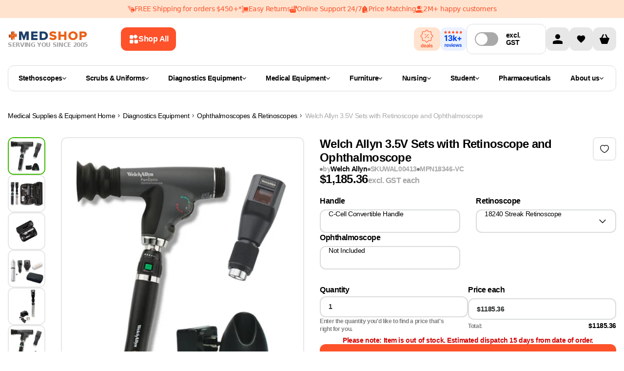

--- FILE ---
content_type: text/html
request_url: https://www.medshop.com.au/products/welch-allyn-3-5v-set-with-retinoscope-and-ophthalmoscope
body_size: 110248
content:
<!DOCTYPE html><html lang="EN"><head><meta charSet="UTF-8"/><meta name="viewport" content="width=device-width, initial-scale=1.0 minimum-scale=1, maximum-scale=1.25, user-scalable=yes"/><meta http-equiv="Cache-Control" content="max-age=3600, must-revalidate"/><meta name="description" content="Buy Welch Allyn 3.5V Sets with Retinoscope and Ophthalmoscope today at $1185.36. Best from Medshop Australia!"/><meta property="og:image" content="https://cdn.shopify.com/s/files/1/0012/8440/7394/products/welch-allyn-3-5v-sets-with-retinoscope-and-ophthalmoscope-welch-allyn-28060199944290.jpg?v=1623596140"/><meta property="twitter:image" content="https://cdn.shopify.com/s/files/1/0012/8440/7394/products/welch-allyn-3-5v-sets-with-retinoscope-and-ophthalmoscope-welch-allyn-28060199944290.jpg?v=1623596140"/><script type="application/ld+json">[{"@context":"https://schema.org","@type":"ProductGroup","name":"Welch Allyn 3.5V Sets with Retinoscope and Ophthalmoscope","description":"Welch Allyn 3.5V Sets with Retinoscopes and Ophthalmoscopes Welch Allyn offers a variety of customized equipment options to help fit your specific needs. Choose from a wide range of power sources, retinoscopes, ophthalmoscopes, and carrying cases. Product Code Product Description 18326-VC 3.5 V Set with 18240 Streak Retinoscope/11720 Coaxial Ophthalmoscope and C Convertible Handle 11720 Coaxial plus ophthalmoscope 18240 Streak retinoscope 71020C convertible handle 118250 Fixation Cards Carry case 18326-PSM 3.5 V Set with 18240 Elite Streak Retinoscope, PanOptic Ophthalmoscope, Lithium Ion Handle, Charging stand and Transformer in a Hard Case 11820 Panoptic Ophthalmoscope 18240 Streak retinoscope 18250 Fixation Cards 71906 Li-ion Handle & pod charger Carry case 18356-VSM 3.5 V Set with 18245 Streak Retinoscope, 11735 Prestige Coaxial Ophthalmoscope, Lithium Ion Handle, Charging Stand and Transformer in a Hard Case 11735 Prestige Coaxial Ophthalmoscope 18245 Streak Retinoscope 18250 Fixation Cards Lithium Ion Handle 71906 Li-ion Handle & pod charger Hard Case 18536-VC 3.5 V Set with 18245 Streak Retinoscope, 11735 Prestige Coaxial Ophthalmoscope, C Convertible Handle in a Hard Case 11735 Prestige Coaxial Ophthalmoscope 18245 Streak Retinoscope 18250 Fixation Cards 71020C convertible handle Carry case 18346-VC 3.5 V Set with 18240 Streak Retinoscope and C Convertible Handle in a Hard Case 18240 Streak retinoscope 18250 Fixation Cards 71020C convertible handle Carry case","url":"https://www.medshop.com.au/products/welch-allyn-3-5v-set-with-retinoscope-and-ophthalmoscope","productGroupID":"WAL00413","aggregateRating":{"@type":"AggregateRating","reviewCount":1,"ratingValue":1},"brand":{"@type":"Brand","name":"Welch Allyn"},"hasVariant":[{"@type":"Product","name":"Welch Allyn 3.5V Sets with Retinoscope and Ophthalmoscope C-Cell Convertible Handle / 18240 Streak Retinoscope / Not Included","description":"Welch Allyn 3.5V Sets with Retinoscopes and Ophthalmoscopes Welch Allyn offers a variety of customized equipment options to help fit your specific needs.","category":"Retinoscopes","url":"https://www.medshop.com.au/products/welch-allyn-3-5v-set-with-retinoscope-and-ophthalmoscope","logo":"https://cdn.shopify.com/s/files/1/0012/8440/7394/products/welch-allyn-3-5v-sets-with-retinoscope-and-ophthalmoscope-welch-allyn-28060197584994.jpg?v=1623596140","handle":"C-Cell Convertible Handle","retinoscope":"18240 Streak Retinoscope","ophthalmoscope":"Not Included","image":["https://cdn.shopify.com/s/files/1/0012/8440/7394/products/welch-allyn-3-5v-sets-with-retinoscope-and-ophthalmoscope-welch-allyn-28060197584994.jpg?v=1623596140"],"sku":"WAL00413","mpn":"","brand":{"@type":"Brand","name":"Welch Allyn"},"offers":{"@type":"Offer","price":"1185.36","priceCurrency":"AUD","priceValidUntil":"2026-01-22T22:29:04.685Z","availability":"https://schema.org/InStock","itemCondition":"https://schema.org/NewCondition","seller":{"@type":"Organization","name":"Medshop"},"url":"https://www.medshop.com.au/products/welch-allyn-3-5v-set-with-retinoscope-and-ophthalmoscope?Handle=C-Cell+Convertible+Handle&Retinoscope=18240+Streak+Retinoscope&Ophthalmoscope=Not+Included"}},{"@type":"Product","name":"Welch Allyn 3.5V Sets with Retinoscope and Ophthalmoscope C-Cell Convertible Handle / 18245 Streak Retinoscope / 11735 Prestige Coaxial Ophthalmoscope","description":"Welch Allyn 3.5V Sets with Retinoscopes and Ophthalmoscopes Welch Allyn offers a variety of customized equipment options to help fit your specific needs.","category":"Retinoscopes","url":"https://www.medshop.com.au/products/welch-allyn-3-5v-set-with-retinoscope-and-ophthalmoscope","logo":"https://cdn.shopify.com/s/files/1/0012/8440/7394/products/welch-allyn-3-5v-sets-with-retinoscope-and-ophthalmoscope-welch-allyn-28060197453922.jpg?v=1623596140","handle":"C-Cell Convertible Handle","retinoscope":"18245 Streak Retinoscope","ophthalmoscope":"11735 Prestige Coaxial Ophthalmoscope","image":["https://cdn.shopify.com/s/files/1/0012/8440/7394/products/welch-allyn-3-5v-sets-with-retinoscope-and-ophthalmoscope-welch-allyn-28060197453922.jpg?v=1623596140"],"sku":"WAL00414","mpn":"","brand":{"@type":"Brand","name":"Welch Allyn"},"offers":{"@type":"Offer","price":"1770.37","priceCurrency":"AUD","priceValidUntil":"2026-01-22T22:29:04.685Z","availability":"https://schema.org/InStock","itemCondition":"https://schema.org/NewCondition","seller":{"@type":"Organization","name":"Medshop"},"url":"https://www.medshop.com.au/products/welch-allyn-3-5v-set-with-retinoscope-and-ophthalmoscope?Handle=C-Cell+Convertible+Handle&Retinoscope=18245+Streak+Retinoscope&Ophthalmoscope=11735+Prestige+Coaxial+Ophthalmoscope"}}]},{"@context":"http://schema.org","@type":"BreadcrumbList","itemListElement":[{"@type":"ListItem","position":1,"name":"Medical Supplies & Equipment","item":"https://www.medshop.com.au"},{"@type":"ListItem","position":2,"name":"Diagnostics Equipment","item":"https://www.medshop.com.au/collections/diagnostic-equipment"},{"@type":"ListItem","position":3,"name":"Ophthalmoscopes & Retinoscopes","item":"https://www.medshop.com.au/collections/ophthalmoscopes-and-retinoscopes"},{"@type":"ListItem","position":4,"name":"Welch Allyn 3.5V Sets with Retinoscope and Ophthalmoscope","item":{"name":"Welch Allyn 3.5V Sets with Retinoscope and Ophthalmoscope"}}]},{"@context":"https://schema.org","@type":"WebSite","name":"Medshop Australia","url":"https://www.medshop.com.au"}]</script><title>Welch Allyn 3.5V Sets with Retinoscope and Ophthalmoscope | Medshop Australia</title><meta property="og:title" content="Welch Allyn 3.5V Sets with Retinoscope and Ophthalmoscope | Medshop Australia"/><meta property="twitter:title" content="Welch Allyn 3.5V Sets with Retinoscope and Ophthalmoscope | Medshop Australia"/><meta property="og:image:url" content="https://cdn.shopify.com/s/files/1/0012/8440/7394/products/welch-allyn-3-5v-sets-with-retinoscope-and-ophthalmoscope-welch-allyn-28060199944290.jpg?v=1623596140"/><meta property="og:image:secure_url" content="https://cdn.shopify.com/s/files/1/0012/8440/7394/products/welch-allyn-3-5v-sets-with-retinoscope-and-ophthalmoscope-welch-allyn-28060199944290.jpg?v=1623596140"/><meta property="og:image:type" content="image/jpeg"/><meta property="og:image:width" content="1000"/><meta property="og:image:height" content="1000"/><meta property="og:image:alt" content="Welch Allyn Retinoscopes Lithium Ion Handle Charging stand and Transformer / 18240 Elite Streak Retinoscope / PanOptic Ophthalmoscope Welch Allyn 3.5V Sets with Retinoscope and Ophthalmoscope"/><link rel="stylesheet" href="https://cdn.shopify.com/oxygen-v2/26437/10785/22343/2787657/build/_assets/tailwind-IB4HP6H7.css"/><link rel="stylesheet" href="https://cdn.shopify.com/oxygen-v2/26437/10785/22343/2787657/build/_assets/root-6CPQ54VR.css"/><link rel="icon" type="image/webp" href="https://cdn.shopify.com/oxygen-v2/26437/10785/22343/2787657/build/_assets/favicon-BLONQKQQ.webp"/><link rel="preconnect" href="https://cdn.shopify.com" crossorigin="anonymous"/><link rel="preconnect" href="https://fonts.googleapis.com" crossorigin="anonymous"/><link rel="preconnect" href="https://www.googletagmanager.com" crossorigin="anonymous"/><link rel="preconnect" href="https://www.google-analytics.com" crossorigin="anonymous"/><link rel="preconnect" href="https://connect.facebook.net" crossorigin="anonymous"/><link rel="preconnect" href="https://www.facebook.com/" crossorigin="anonymous"/><link rel="stylesheet" href="https://cdn.shopify.com/oxygen-v2/26437/10785/22343/2787657/build/_assets/product-LUXX2M35.css"/><link rel="stylesheet" href="https://cdn.shopify.com/oxygen-v2/26437/10785/22343/2787657/build/_assets/tippy-YX7NQSO7.css"/><link rel="preconnect" href="https://www.youtube.com" crossorigin="anonymous"/><link rel="preconnect" href="https://cdn-yotpo-images-production.yotpo.com" crossorigin="anonymous"/><link rel="preconnect" href="https://GXVNE1FKUX-dsn.algolia.net" crossorigin="anonymous"/><link rel="preload" as="image" href="https://cdn.shopify.com/s/files/1/0012/8440/7394/products/welch-allyn-3-5v-sets-with-retinoscope-and-ophthalmoscope-welch-allyn-28060197584994.jpg?v=1623596140&amp;width=400&amp;crop=center"/><link rel="preload" as="image" href="https://cdn.shopify.com/s/files/1/0012/8440/7394/products/welch-allyn-3-5v-sets-with-retinoscope-and-ophthalmoscope-welch-allyn-28060197584994.jpg?v=1623596140&amp;width=1200&amp;crop=center"/><link rel="preload" as="image" href="https://cdn.shopify.com/s/files/1/0012/8440/7394/products/welch-allyn-3-5v-sets-with-retinoscope-and-ophthalmoscope-welch-allyn-28060199944290.jpg?v=1623596140&amp;width=400&amp;crop=center"/><link rel="preload" as="image" href="https://cdn.shopify.com/s/files/1/0012/8440/7394/products/welch-allyn-3-5v-sets-with-retinoscope-and-ophthalmoscope-welch-allyn-28060199944290.jpg?v=1623596140&amp;width=1200&amp;crop=center"/><link rel="canonical" href="https://www.medshop.com.au/products/welch-allyn-3-5v-set-with-retinoscope-and-ophthalmoscope"/><noscript><img height="1" width="1" style="display:none" src="https://www.facebook.com/tr?id=undefined&amp;ev=PageView&amp;noscript=1"/></noscript><script>window.dataLayer = window.dataLayer || [];
            function gtag(){dataLayer.push(arguments);}
            gtag('js', new Date());
          
            gtag('config', 'G-32GQ56EG3M');</script><meta name="google-site-verification" content="216Yqmh85vTwj_ogl7QlR1mcVEDuYqj096Bvcv124Fc"/><meta name="google-site-verification" content="w65XZftqoVCLzWpjdRpOi9kquYqo8u2GWcxQ0YgRGVg"/></head><body class="overflow-x-hidden"><noscript><iframe src="https://www.googletagmanager.com/ns.html?id=GTM-5FL9GC" height="0" width="0" style="display:none;visibility:hidden"></iframe></noscript><div class="Toastify"></div><div class="absolute left-0 top-0"><a href="#mainContent" class="sr-only p-4 focus:not-sr-only focus:block">Skip to content</a></div><div class="flex max-w-full flex-col"><header class="header-transition sticky top-0 bg-white print:hidden lg:mb-0" role="banner" style="z-index:9999;top:0"><div class="relative contents"><div class="flex w-screen flex-col"><div class="z-[21] my-auto flex h-auto w-full justify-center bg-[#FFE3CF] py-[11px]"><div class="flex hidden justify-center gap-8 px-4 text-center text-[12px] text-[#FE522A] md:text-[14px] lg:flex"><a class="flex items-center gap-2" href="https://www.medshop.com.au/pages/terms-and-conditions#free_shipping"><img src="https://cdn.sanity.io/images/ju28asdf/production/4325c87d9b960f926fde44324a5cb894124e01f9-14x14.svg" alt="FREE Shipping for orders $450+*" width="14" height="14" class="object-contain"/><span class="min-w-max">FREE Shipping for orders $450+*</span></a><div class="flex items-center gap-2"><img src="https://cdn.sanity.io/images/ju28asdf/production/cfd871130147d6bd09805eb69e0f256b1c7936f7-14x14.svg" alt="Easy Returns" width="14" height="14" class="object-contain"/><span>Easy Returns</span></div><div class="flex items-center gap-2"><img src="https://cdn.sanity.io/images/ju28asdf/production/25415e716bf30a1307bc89d8005be5af68ce0e57-14x14.svg" alt="Online Support 24/7" width="14" height="14" class="object-contain"/><span>Online Support 24/7</span></div><div class="flex items-center gap-2"><img src="https://cdn.sanity.io/images/ju28asdf/production/615cce50fc75817bb63626d5c5836aa9f3503ef9-14x14.svg" alt="Price Matching" width="14" height="14" class="object-contain"/><span>Price Matching</span></div><div class="flex items-center gap-2"><img src="https://cdn.sanity.io/images/ju28asdf/production/5bd1cffa0b47f53c8e638daeccbca5192028a02d-15x14.svg" alt="2M+ happy customers" width="15" height="14" class="object-contain"/><span>2M+ happy customers</span></div></div><div class="relative flex w-full overflow-hidden whitespace-nowrap lg:hidden"><div class="inline-flex text-[12px] text-[#FE522A] will-change-[transform]"><div class="marquee-segment flex"><a href="https://www.medshop.com.au/pages/terms-and-conditions#free_shipping" class="mx-4 flex items-center gap-2"><img src="https://cdn.sanity.io/images/ju28asdf/production/4325c87d9b960f926fde44324a5cb894124e01f9-14x14.svg" alt="FREE Shipping for orders $450+*"/><span>FREE Shipping for orders $450+*</span></a><div class="mx-4 flex items-center gap-2"><img src="https://cdn.sanity.io/images/ju28asdf/production/cfd871130147d6bd09805eb69e0f256b1c7936f7-14x14.svg" alt="Easy Returns"/><span>Easy Returns</span></div><div class="mx-4 flex items-center gap-2"><img src="https://cdn.sanity.io/images/ju28asdf/production/25415e716bf30a1307bc89d8005be5af68ce0e57-14x14.svg" alt="Online Support 24/7"/><span>Online Support 24/7</span></div><div class="mx-4 flex items-center gap-2"><img src="https://cdn.sanity.io/images/ju28asdf/production/615cce50fc75817bb63626d5c5836aa9f3503ef9-14x14.svg" alt="Price Matching"/><span>Price Matching</span></div><div class="mx-4 flex items-center gap-2"><img src="https://cdn.sanity.io/images/ju28asdf/production/5bd1cffa0b47f53c8e638daeccbca5192028a02d-15x14.svg" alt="2M+ happy customers"/><span>2M+ happy customers</span></div></div></div></div></div></div><div class="content-wrapper !md:items-center !relative z-30 flex-col !items-stretch bg-white lg:flex-row lg:gap-4"><div class="flex w-full shrink pb-0 lg:w-[65%] lg:pb-0 xl:w-[70%]"><div class="flex flex-auto flex-col items-center lg:flex-row lg:py-0 xl:max-w-[849px]"><div class="flex"><a href="/"><div class="hidden flex-col items-center gap-1 lg:flex"><img loading="eager" alt="logo" class="h-6 !w-auto p-0.5" decoding="async" sizes="(min-width: 164px) 164px, 100vw" style="object-fit:contain;max-width:164px;max-height:24px;aspect-ratio:6.833333333333333;width:100%" srcSet="https://cdn.shopify.com/oxygen-v2/26437/10785/22343/2787657/build/_assets/logo_svg-YECMUHB3.svg?width=164&amp;height=24 164w,
https://cdn.shopify.com/oxygen-v2/26437/10785/22343/2787657/build/_assets/logo_svg-YECMUHB3.svg?width=328&amp;height=48 328w" src="https://cdn.shopify.com/oxygen-v2/26437/10785/22343/2787657/build/_assets/logo_svg-YECMUHB3.svg?width=164&amp;height=24"/><span class="w-max text-xs font-bold uppercase leading-[120%] text-neutral-400">Serving you since 2005</span></div></a></div><button class="flex w-full items-center justify-center rounded-3xl px-5 py-3 font-inter text-md font-[600] outline-none  font-semibold group mr-[12px] hidden w-fit min-w-max max-w-fit items-center gap-[8px] rounded-[12px] px-[16px] py-[14px] text-left text-[14px] leading-[20px] lg:ml-[16px] lg:flex xl:ml-[68px] bg-ORANGE_ONE text-white hover:bg-ORANGE_TWO"><svg width="20" height="20" viewBox="0 0 20 20" fill="none" xmlns="http://www.w3.org/2000/svg"><path fill-rule="evenodd" clip-rule="evenodd" d="M2 5.33333C2 4.16656 2 3.58317 2.22707 3.13752C2.42681 2.74552 2.74552 2.42681 3.13752 2.22707C3.58317 2 4.16656 2 5.33333 2L6.17829 2C7.34507 2 7.92846 2 8.37411 2.22707C8.76611 2.42681 9.08482 2.74552 9.28456 3.13752C9.51163 3.58317 9.51163 4.16656 9.51163 5.33334L9.51163 6.1783C9.51163 7.34507 9.51163 7.92846 9.28456 8.37411C9.08482 8.76611 8.76611 9.08482 8.37411 9.28456C7.92846 9.51163 7.34507 9.51163 6.17829 9.51163L5.33333 9.51163C4.16656 9.51163 3.58317 9.51163 3.13752 9.28456C2.74551 9.08482 2.4268 8.76611 2.22707 8.37411C2 7.92846 2 7.34507 2 6.17829L2 5.33333ZM2 14.8217C2 13.6549 2 13.0715 2.22707 12.6259C2.4268 12.2339 2.74551 11.9152 3.13752 11.7154C3.58317 11.4884 4.16656 11.4884 5.33333 11.4884L6.17829 11.4884C7.34507 11.4884 7.92846 11.4884 8.37411 11.7154C8.76611 11.9152 9.08482 12.2339 9.28456 12.6259C9.51163 13.0715 9.51163 13.6549 9.51163 14.8217L9.51163 15.6667C9.51163 16.8334 9.51163 17.4168 9.28456 17.8625C9.08482 18.2545 8.76611 18.5732 8.37411 18.7729C7.92846 19 7.34507 19 6.17829 19L5.33333 19C4.16655 19 3.58317 19 3.13752 18.7729C2.74551 18.5732 2.4268 18.2545 2.22707 17.8625C2 17.4168 2 16.8334 2 15.6667L2 14.8217ZM19 14.8217C19 13.6549 19 13.0715 18.7729 12.6259C18.5732 12.2339 18.2545 11.9152 17.8625 11.7154C17.4168 11.4884 16.8334 11.4884 15.6667 11.4884L14.8217 11.4884C13.6549 11.4884 13.0715 11.4884 12.6259 11.7154C12.2339 11.9152 11.9152 12.2339 11.7154 12.6259C11.4884 13.0715 11.4884 13.6549 11.4884 14.8217L11.4884 15.6667C11.4884 16.8334 11.4884 17.4168 11.7154 17.8625C11.9152 18.2545 12.2339 18.5732 12.6259 18.7729C13.0715 19 13.6549 19 14.8217 19L15.6667 19C16.8334 19 17.4168 19 17.8625 18.7729C18.2545 18.5732 18.5732 18.2545 18.7729 17.8625C19 17.4168 19 16.8334 19 15.6667L19 14.8217Z" fill="white"></path><path d="M11.5927 2.40727L11.357 2.64298C10.532 3.46801 10.1195 3.88053 9.96491 4.35621C9.82896 4.77464 9.82896 5.22536 9.96491 5.64379C10.1195 6.11947 10.532 6.53199 11.357 7.35702L11.5927 7.59272C12.4178 8.41776 12.8303 8.83028 13.306 8.98484C13.7244 9.12079 14.1751 9.12079 14.5935 8.98484C15.0692 8.83028 15.4817 8.41776 16.3068 7.59272L16.5425 7.35702C17.3675 6.53199 17.78 6.11947 17.9346 5.64378C18.0705 5.22536 18.0705 4.77464 17.9346 4.35621C17.78 3.88053 17.3675 3.46801 16.5425 2.64298L16.3068 2.40727C15.4817 1.58224 15.0692 1.16972 14.5935 1.01516C14.1751 0.879209 13.7244 0.879209 13.306 1.01516C12.8303 1.16972 12.4178 1.58224 11.5927 2.40727Z" fill="white"></path></svg><span class="hidden xl:contents ">Shop All</span></button><div class="mt-2 flex w-full justify-between py-[7px] pb-3 lg:hidden lg:py-0"><div class="items--center flex gap-3 lg:contents"><button class="mr-0 flex flex-shrink-0 items-center"><img class="!w-[24px]" loading="eager" alt="menu" decoding="async" sizes="(min-width: 24px) 24px, 100vw" style="object-fit:cover;max-width:24px;max-height:24px;aspect-ratio:1;width:100%" srcSet="https://cdn.shopify.com/oxygen-v2/26437/10785/22343/2787657/build/_assets/menu_mobile-5RU35V72.svg?width=24&amp;height=24 24w,
https://cdn.shopify.com/oxygen-v2/26437/10785/22343/2787657/build/_assets/menu_mobile-5RU35V72.svg?width=48&amp;height=48 48w" src="https://cdn.shopify.com/oxygen-v2/26437/10785/22343/2787657/build/_assets/menu_mobile-5RU35V72.svg?width=24&amp;height=24"/></button><div class="contents"><a class="flex items-center" href="/"><div class="flex aspect-[164/36] flex-col items-center justify-between gap-1 px-1.5 smm:px-0"><img loading="eager" alt="logo" decoding="async" sizes="(min-width: 164px) 164px, 100vw" style="object-fit:contain;max-width:164px;max-height:24px;aspect-ratio:6.833333333333333;width:100%" srcSet="https://cdn.shopify.com/oxygen-v2/26437/10785/22343/2787657/build/_assets/logo_svg-YECMUHB3.svg?width=164&amp;height=24 164w,
https://cdn.shopify.com/oxygen-v2/26437/10785/22343/2787657/build/_assets/logo_svg-YECMUHB3.svg?width=328&amp;height=48 328w" src="https://cdn.shopify.com/oxygen-v2/26437/10785/22343/2787657/build/_assets/logo_svg-YECMUHB3.svg?width=164&amp;height=24"/><span class="text-[8px] font-bold uppercase text-neutral-400 smm:text-xs">Serving you since 2005</span></div></a></div></div><div class="contents lg:hidden"><div class="flex min-w-max gap-2"><a class="w-8 items-center rounded-sm bg-darkGray bg-opacity-0 lg:w-12 flex" aria-label="Account" href="/account"><svg width="48" height="48" viewBox="0 0 48 48" fill="none" xmlns="http://www.w3.org/2000/svg"><rect width="48" height="48" rx="12" fill="#E7E7E7"></rect><g clip-path="url(#clip0_860_1483)"><path d="M24 24C26.7614 24 29 21.7614 29 19C29 16.2386 26.7614 14 24 14C21.2386 14 19 16.2386 19 19C19 21.7614 21.2386 24 24 24Z" fill="black"></path><path d="M34 30.5C34.0021 30.0215 33.866 29.5526 33.6082 29.1495C33.3503 28.7464 32.9816 28.4263 32.5463 28.2275C29.8514 27.0549 26.9388 26.4662 24 26.5C21.0613 26.4662 18.1486 27.0549 15.4538 28.2275C15.0185 28.4263 14.6497 28.7464 14.3919 29.1495C14.134 29.5526 13.998 30.0215 14 30.5V34H34V30.5Z" fill="black"></path></g><defs><clipPath id="clip0_860_1483"><rect width="20" height="20" fill="white" transform="translate(14 14)"></rect></clipPath></defs></svg></a><!--$--><a class="group relative flex h-8 w-8 items-center justify-center self-center
                         rounded-md bg-GREY_FOUR hover:bg-GREY_THREE
                         lg:h-12 lg:w-12 lg:rounded-lg" href="/account/favorites"><img alt="" class="h-5 w-[16px] transition-all duration-200 group-hover:scale-[1.2] lg:w-[20px]" loading="lazy" decoding="async" role="presentation" sizes="(min-width: 20px) 20px, 100vw" style="object-fit:cover;max-width:20px;max-height:20px;aspect-ratio:1;width:100%" srcSet="https://cdn.shopify.com/oxygen-v2/26437/10785/22343/2787657/build/_assets/heart-2J5ZYFLE.svg?width=20&amp;height=20 20w,
https://cdn.shopify.com/oxygen-v2/26437/10785/22343/2787657/build/_assets/heart-2J5ZYFLE.svg?width=40&amp;height=40 40w" src="https://cdn.shopify.com/oxygen-v2/26437/10785/22343/2787657/build/_assets/heart-2J5ZYFLE.svg?width=20&amp;height=20"/></a><!--/$--><!--$--><div class="cart-icon-wrapper relative flex w-8 lg:w-12"><svg width="48" height="48" viewBox="0 0 48 48" fill="none" xmlns="http://www.w3.org/2000/svg"><rect width="48" height="48" rx="12" fill="#E7E7E7"></rect><g clip-path="url(#clip0_860_1488)"><path d="M32.7502 21.5H31.0002L27.6252 14.75C27.2502 14.125 26.5002 13.875 26.0002 14.125C25.3752 14.5 25.1252 15.25 25.3752 15.75L28.2502 21.5H19.7502L22.6252 15.75C22.8752 15.125 22.6252 14.375 22.1252 14.125C21.5002 13.875 20.7502 14.125 20.3752 14.75L17.0002 21.5H15.2502C13.8752 21.5 13.8752 22.75 14.1252 23.25L17.8752 33.25C18.0002 33.625 18.5002 34 19.0002 34H29.0002C29.5002 34 30.0002 33.625 30.1252 33.25L33.8752 23.25C34.1252 22.75 34.0002 21.5 32.7502 21.5Z" fill="black"></path></g><defs><clipPath id="clip0_860_1488"><rect width="20" height="20" fill="white" transform="translate(14 14)"></rect></clipPath></defs></svg></div><!--/$--></div><!--$--><!--/$--></div></div><div class="w-full min-h-[68px] lg:min-h-0"></div></div></div><div class="my-3 hidden items-center justify-between gap-4 lg:flex lg:justify-center"><div class="flex items-center gap-3 pb-2 lg:pb-0"><div class="hidden flex-nowrap items-center gap-4 lg:flex"><div class="flex w-full items-center justify-center gap-2"><a class="mx-auto flex h-12 min-w-[54px] flex-col items-center justify-center rounded-[12px] bg-[#FFE3CF] px-[10px] py-0 sm:flex-1" href="/collections/on-sale"><img class="h-12 !w-auto" loading="lazy" decoding="async" style="object-fit:cover;width:100%" srcSet="" src="https://cdn.shopify.com/oxygen-v2/26437/10785/22343/2787657/build/_assets/deals-2HHBTAXW.svg"/></a><a class="mx-auto flex h-12 min-w-[54px] flex-col items-center justify-center rounded-[12px] bg-[#EDF2FF] py-0 sm:flex-1" href="/pages/medshop-reviews"><img loading="lazy" decoding="async" sizes="(min-width: 54px) 54px, 100vw" style="object-fit:cover;max-width:54px;max-height:40px;aspect-ratio:1.35;width:100%" srcSet="https://cdn.shopify.com/oxygen-v2/26437/10785/22343/2787657/build/_assets/reviewsTile4-VZGGYA6P.svg?width=54&amp;height=40 54w,
https://cdn.shopify.com/oxygen-v2/26437/10785/22343/2787657/build/_assets/reviewsTile4-VZGGYA6P.svg?width=108&amp;height=80 108w" src="https://cdn.shopify.com/oxygen-v2/26437/10785/22343/2787657/build/_assets/reviewsTile4-VZGGYA6P.svg?width=54&amp;height=40"/></a></div><label class="checkbox-reset relative  inline-flex min-h-[48px] cursor-pointer select-none items-center  rounded-[12px] border border-[#DBDCDC] py-[9px] pl-[4px] pr-[16px] sm:flex-1 xl:min-w-[163px] xl:max-w-[200px]" style="width:100%"><input type="checkbox" name="autoSaver" class="!sr-only "/><span class="slider mx-2 flex h-[1.75rem] w-[3rem] items-center rounded-full p-0.5 duration-200 xl:mx-3 bg-[#AAA9AA]"><span class="dot h-[1.5rem] w-[1.5rem] rounded-full bg-white duration-200 "></span></span><span class="leading-tight w-max items-center px-1 py-1.5 font-inter text-sm font-[600] text-black first:-ml-1 lg:text-xxs xl:min-w-[68px] xl:text-sm"><span class="inline lg:hidden xl:inline">excl. </span>GST</span></label></div></div><div class="hidden lg:contents"><div class="flex min-w-max gap-2"><a class="w-8 items-center rounded-sm bg-darkGray bg-opacity-0 lg:w-12 flex" aria-label="Account" href="/account"><svg width="48" height="48" viewBox="0 0 48 48" fill="none" xmlns="http://www.w3.org/2000/svg"><rect width="48" height="48" rx="12" fill="#E7E7E7"></rect><g clip-path="url(#clip0_860_1483)"><path d="M24 24C26.7614 24 29 21.7614 29 19C29 16.2386 26.7614 14 24 14C21.2386 14 19 16.2386 19 19C19 21.7614 21.2386 24 24 24Z" fill="black"></path><path d="M34 30.5C34.0021 30.0215 33.866 29.5526 33.6082 29.1495C33.3503 28.7464 32.9816 28.4263 32.5463 28.2275C29.8514 27.0549 26.9388 26.4662 24 26.5C21.0613 26.4662 18.1486 27.0549 15.4538 28.2275C15.0185 28.4263 14.6497 28.7464 14.3919 29.1495C14.134 29.5526 13.998 30.0215 14 30.5V34H34V30.5Z" fill="black"></path></g><defs><clipPath id="clip0_860_1483"><rect width="20" height="20" fill="white" transform="translate(14 14)"></rect></clipPath></defs></svg></a><!--$--><a class="group relative flex h-8 w-8 items-center justify-center self-center
                         rounded-md bg-GREY_FOUR hover:bg-GREY_THREE
                         lg:h-12 lg:w-12 lg:rounded-lg" href="/account/favorites"><img alt="" class="h-5 w-[16px] transition-all duration-200 group-hover:scale-[1.2] lg:w-[20px]" loading="lazy" decoding="async" role="presentation" sizes="(min-width: 20px) 20px, 100vw" style="object-fit:cover;max-width:20px;max-height:20px;aspect-ratio:1;width:100%" srcSet="https://cdn.shopify.com/oxygen-v2/26437/10785/22343/2787657/build/_assets/heart-2J5ZYFLE.svg?width=20&amp;height=20 20w,
https://cdn.shopify.com/oxygen-v2/26437/10785/22343/2787657/build/_assets/heart-2J5ZYFLE.svg?width=40&amp;height=40 40w" src="https://cdn.shopify.com/oxygen-v2/26437/10785/22343/2787657/build/_assets/heart-2J5ZYFLE.svg?width=20&amp;height=20"/></a><!--/$--><!--$--><div class="cart-icon-wrapper relative flex w-8 lg:w-12"><svg width="48" height="48" viewBox="0 0 48 48" fill="none" xmlns="http://www.w3.org/2000/svg"><rect width="48" height="48" rx="12" fill="#E7E7E7"></rect><g clip-path="url(#clip0_860_1488)"><path d="M32.7502 21.5H31.0002L27.6252 14.75C27.2502 14.125 26.5002 13.875 26.0002 14.125C25.3752 14.5 25.1252 15.25 25.3752 15.75L28.2502 21.5H19.7502L22.6252 15.75C22.8752 15.125 22.6252 14.375 22.1252 14.125C21.5002 13.875 20.7502 14.125 20.3752 14.75L17.0002 21.5H15.2502C13.8752 21.5 13.8752 22.75 14.1252 23.25L17.8752 33.25C18.0002 33.625 18.5002 34 19.0002 34H29.0002C29.5002 34 30.0002 33.625 30.1252 33.25L33.8752 23.25C34.1252 22.75 34.0002 21.5 32.7502 21.5Z" fill="black"></path></g><defs><clipPath id="clip0_860_1488"><rect width="20" height="20" fill="white" transform="translate(14 14)"></rect></clipPath></defs></svg></div><!--/$--></div><!--$--><!--/$--></div></div></div><div class="absolute z-20 flex w-full translate-y-[100%] justify-center bg-white  duration-[200ms] ease-in-out bottom-[1px]" style="transition-property:bottom"><div class="content-wrapper header-main-menu !static flex flex-nowrap"><div class="mb-6 mt-3 hidden w-full flex-wrap lg:flex"><div class="menu-click-class min-h-[53px] w-full flex-wrap items-center rounded-[12px] border border-[#DBDCDC] px-[21px] py-[12px] lg:flex"><nav class="flex flex-grow flex-nowrap items-center gap-2 whitespace-nowrap lg:gap-[3px] xl:gap-2"><ul class="flex w-full gap-1 justify-between"><li><a class="leading-tight flex min-w-fit items-center gap-2 px-1 py-1.5 font-inter text-sm font-[600] text-black first:-ml-1 lg:text-xxs xl:text-sm" href="/collections/stethoscopes">Stethoscopes<svg width="8" height="5" viewBox="0 0 8 5" fill="none" xmlns="http://www.w3.org/2000/svg"><path d="M7.23712 0L4 3.56558L0.762881 0L0 0.840288L3.61856 4.82601C3.71973 4.93742 3.85694 5 4 5C4.14306 5 4.28027 4.93742 4.38144 4.82601L8 0.840288L7.23712 0Z" fill="#000"></path></svg></a></li><li><a class="leading-tight flex min-w-fit items-center gap-2 px-1 py-1.5 font-inter text-sm font-[600] text-black first:-ml-1 lg:text-xxs xl:text-sm" href="/collections/nursing-scrubs-uniforms">Scrubs &amp; Uniforms<svg width="8" height="5" viewBox="0 0 8 5" fill="none" xmlns="http://www.w3.org/2000/svg"><path d="M7.23712 0L4 3.56558L0.762881 0L0 0.840288L3.61856 4.82601C3.71973 4.93742 3.85694 5 4 5C4.14306 5 4.28027 4.93742 4.38144 4.82601L8 0.840288L7.23712 0Z" fill="#000"></path></svg></a></li><li><a class="leading-tight flex min-w-fit items-center gap-2 px-1 py-1.5 font-inter text-sm font-[600] text-black first:-ml-1 lg:text-xxs xl:text-sm" href="/collections/diagnostic-equipment">Diagnostics Equipment<svg width="8" height="5" viewBox="0 0 8 5" fill="none" xmlns="http://www.w3.org/2000/svg"><path d="M7.23712 0L4 3.56558L0.762881 0L0 0.840288L3.61856 4.82601C3.71973 4.93742 3.85694 5 4 5C4.14306 5 4.28027 4.93742 4.38144 4.82601L8 0.840288L7.23712 0Z" fill="#000"></path></svg></a></li><li><a class="leading-tight flex min-w-fit items-center gap-2 px-1 py-1.5 font-inter text-sm font-[600] text-black first:-ml-1 lg:text-xxs xl:text-sm" href="/collections/medical-equipment">Medical Equipment <svg width="8" height="5" viewBox="0 0 8 5" fill="none" xmlns="http://www.w3.org/2000/svg"><path d="M7.23712 0L4 3.56558L0.762881 0L0 0.840288L3.61856 4.82601C3.71973 4.93742 3.85694 5 4 5C4.14306 5 4.28027 4.93742 4.38144 4.82601L8 0.840288L7.23712 0Z" fill="#000"></path></svg></a></li><li><a class="leading-tight flex min-w-fit items-center gap-2 px-1 py-1.5 font-inter text-sm font-[600] text-black first:-ml-1 lg:text-xxs xl:text-sm" href="/collections/furnishing">Furniture<svg width="8" height="5" viewBox="0 0 8 5" fill="none" xmlns="http://www.w3.org/2000/svg"><path d="M7.23712 0L4 3.56558L0.762881 0L0 0.840288L3.61856 4.82601C3.71973 4.93742 3.85694 5 4 5C4.14306 5 4.28027 4.93742 4.38144 4.82601L8 0.840288L7.23712 0Z" fill="#000"></path></svg></a></li><li><a class="leading-tight flex min-w-fit items-center gap-2 px-1 py-1.5 font-inter text-sm font-[600] text-black first:-ml-1 lg:text-xxs xl:text-sm" href="/collections/nursing-equipment">Nursing<svg width="8" height="5" viewBox="0 0 8 5" fill="none" xmlns="http://www.w3.org/2000/svg"><path d="M7.23712 0L4 3.56558L0.762881 0L0 0.840288L3.61856 4.82601C3.71973 4.93742 3.85694 5 4 5C4.14306 5 4.28027 4.93742 4.38144 4.82601L8 0.840288L7.23712 0Z" fill="#000"></path></svg></a></li><li><a class="leading-tight flex min-w-fit items-center gap-2 px-1 py-1.5 font-inter text-sm font-[600] text-black first:-ml-1 lg:text-xxs xl:text-sm" href="/collections/student-supplies">Student<svg width="8" height="5" viewBox="0 0 8 5" fill="none" xmlns="http://www.w3.org/2000/svg"><path d="M7.23712 0L4 3.56558L0.762881 0L0 0.840288L3.61856 4.82601C3.71973 4.93742 3.85694 5 4 5C4.14306 5 4.28027 4.93742 4.38144 4.82601L8 0.840288L7.23712 0Z" fill="#000"></path></svg></a></li><li><a class="leading-tight flex min-w-fit items-center gap-2 px-1 py-1.5 font-inter text-sm font-[600] text-black first:-ml-1 hover:text-ORANGE_TWO lg:text-xxs xl:text-sm" href="/collections/pharmaceutical">Pharmaceuticals</a></li><li><a class="leading-tight flex min-w-fit items-center gap-2 px-1 py-1.5 font-inter text-sm font-[600] text-black first:-ml-1 lg:text-xxs xl:text-sm" href="/pages/about-us">About us<svg width="8" height="5" viewBox="0 0 8 5" fill="none" xmlns="http://www.w3.org/2000/svg"><path d="M7.23712 0L4 3.56558L0.762881 0L0 0.840288L3.61856 4.82601C3.71973 4.93742 3.85694 5 4 5C4.14306 5 4.28027 4.93742 4.38144 4.82601L8 0.840288L7.23712 0Z" fill="#000"></path></svg></a></li></ul><div class="transform-origin-center absolute bottom-1 left-[50%] my-0 flex w-screen translate-x-[-50%] translate-y-[100%] justify-center rounded-b-lg bg-white p-[30px] pt-[14px] sr-only" tabindex="-1"><div class="w-full max-w-[1280px]"><style>
  .menu-wrapper {
    display: flex;
    border-radius: 12px;
    border: 1px solid #dbdcdc;
    height: 62vh;
    overflow-x: hidden;
    overflow-y: hidden;
  }

  .menu-wrapper li {
    cursor: pointer;
    display: flex;
    justify-content: space-between;
    border-radius: 8px;
  }

  .menu-wrapper li.focused,
  .subcategory-link:hover,
  .subcategory-link:focus-within,
  .promoted-link:hover,
  .promoted-link:focus-within {
    background-color: #e7e7e7;
  }

  .menu-wrapper li.has-submenu.focused > .categories-menu,
  .menu-wrapper li.has-submenu.focused > .submenu {
    display: flex;
    position: absolute;
    top: 0;
    left: 100%;
    background-color: white;

    width: fit-content;
    height: 100%;
    padding: 0;
    margin: 0;
    overflow: auto;
    clip: auto;
    white-space: nowrap;
  }

  .menu {
    overflow: visible;
    position: relative;
    max-width: 50%;
  }

  .submenu:after,
  .menu:after,
  .categories-menu:after {
    content: ' ';
    position: absolute;
    top: 0;
    right: 0;
    width: 1px;
    height: 100%;
    transform: translateX(-1px);
    background: #dbdcdc;
    z-index: -1;
  }

  .menu,
  .categories-menu,
  .submenu {
    z-index: 1;
  }

  .menu-column {
    list-style: none;
    flex: 1;
    max-height: 100%;
    overflow: auto;
    padding: 12px;
  }

  .menu-title {
    font-weight: bold;
    color: #e63946;
    margin-bottom: 10px;
  }

  .menu-column > li {
    cursor: pointer;
    display: flex;
    justify-content: space-between;
  }

  .menu-column > li > a,
  .categories-menu li > a,
  .submenu li > a {
    text-decoration: none;
    flex-grow: 1;
  }

  .has-submenu > .categories-menu,
  .has-submenu > .submenu {
    position: absolute;
    width: 1px;
    height: 1px;
    padding: 0;
    margin: -1px;
    clip: rect(0, 0, 0, 0);
    white-space: nowrap;
    border-width: 0;

    flex-direction: column;
    max-height: 100%;
    overflow-y: auto;
    padding: 0;
    margin: 0;
  }

  .menu-item-link {
    color: var(--Black, #000);
    font-family: Inter;
    font-size: 16px;
    font-style: normal;
    font-weight: 600;
    line-height: 20px;
    display: flex;
    justify-content: space-between;
    align-items: center;
    gap: 30px;
    padding: 12px;
    white-space: pre-line;
  }

  .category-title {
    color: var(--Black, #000);
    font-family: Inter;
    font-size: 24px;
    font-style: normal;
    font-weight: 700;
    line-height: 24px;
    text-transform: capitalize;
    padding: 21px 24px 12px;
  }

  .link-arrow {
  }

  .menu-wrapper ::-webkit-scrollbar {
    width: 3px !important;
  }

  .menu-wrapper ::-webkit-scrollbar-track {
    border-radius: 10px;
    background: rgb(6, 26, 46);
    background: linear-gradient(
      90deg,
      rgba(6, 26, 46, 0) 0%,
      rgba(219, 220, 220, 1) 50%,
      rgba(224, 239, 255, 0) 100%
    );
  }

  .bestsellers-wrapper ::-webkit-scrollbar-track {
    border-radius: 10px;
    background: rgb(6, 26, 46);
    background: white;
  }
  .bestsellers-wrapper:after {
    content: ' ';
    background: transparent;
  }

  .menu-wrapper ::-webkit-scrollbar-thumb {
    background-color: #000 !important;
    border-radius: 10px;
    border: 1px solid #000;
    width: 3px;
  }

  .menu-wrapper ::-webkit-scrollbar-button {
    display: none;
  }

  .collapsed-list {
    width: 1px;
    padding: 0;
    margin: -1px;
    clip: rect(0, 0, 0, 0);
    white-space: nowrap;
    border-width: 0;
  }

  .menu-item-link-title {
    position: relative;
  }

  .tag {
    color: #fe522a;
    font-family: Inter;
    font-size: 10px;
    font-style: italic;
    font-weight: 600;
    line-height: 12px;
    position: relative;
    top: -10px;
  }

  .promoted-link {
    color: var(--Black, #000);
    font-family: Inter;
    font-size: 16px;
    font-style: normal;
    font-weight: 600;
    line-height: 20px;
    display: flex;
    align-items: center;
    gap: 12px;
    padding: 12px;
    white-space: pre-line;
    border-radius: 8px;
  }
</style><div class="menu-wrapper"><div class="menu" style="min-width:402px"><ul class="menu-column flex flex-col gap-1"><li class="has-submenu"><a class="menu-item-link" tabindex="-1" style="color:#000" href="/collections/stethoscopes"><span class="menu-item-link-title flex gap-2"><img src="https://cdn.sanity.io/images/ju28asdf/production/c98c81129790422fee318355d2d73d08b6384caa-20x20.svg" alt="icon" width="20"/><span>Stethoscopes</span></span><span class="link-arrow"><svg width="12" height="12" viewBox="0 0 12 12" fill="none" xmlns="http://www.w3.org/2000/svg"><g clip-path="url(#clip0_2308_17804)"><path d="M9.70659 5.29341L4.70659 0.293407C4.51799 0.111249 4.26539 0.0104547 4.00319 0.0127331C3.74099 0.0150115 3.49018 0.12018 3.30477 0.305589C3.11937 0.490997 3.0142 0.741809 3.01192 1.00401C3.00964 1.2662 3.11043 1.5188 3.29259 1.70741L7.58559 6.00041L3.29259 10.2934C3.19708 10.3857 3.1209 10.496 3.06849 10.618C3.01608 10.74 2.9885 10.8712 2.98734 11.004C2.98619 11.1368 3.01149 11.2685 3.06177 11.3914C3.11205 11.5143 3.18631 11.6259 3.2802 11.7198C3.37409 11.8137 3.48574 11.8879 3.60864 11.9382C3.73154 11.9885 3.86321 12.0138 3.99599 12.0127C4.12877 12.0115 4.25999 11.9839 4.382 11.9315C4.504 11.8791 4.61435 11.8029 4.70659 11.7074L9.70659 6.70741C9.89406 6.51988 9.99938 6.26557 9.99938 6.00041C9.99938 5.73524 9.89406 5.48094 9.70659 5.29341Z" fill="#000"></path></g><defs><clipPath id="clip0_2308_17804"><rect width="12" height="12" fill="white"></rect></clipPath></defs></svg></span></a><div class="categories-menu !cursor-default" style="overflow:visible;height:100%;width:auto"><span class="category-title whitespace-pre-line break-words"><a tabindex="-1" href="/collections/stethoscopes">Stethoscopes</a></span><ul class="" style="overflow-y:auto;padding:0 12px 0"><li class=""><a class="menu-item-link" tabindex="-1" href="/collections/littmann-cardiology-iv"><span class="menu-item-link-title"><span>Littmann Cardiology IV</span></span></a></li><li class=""><a class="menu-item-link" tabindex="-1" href="/collections/littmann-classic-iii"><span class="menu-item-link-title"><span>Littmann Classic III</span></span></a></li><li class=""><a class="menu-item-link" tabindex="-1" href="/collections/satin-finish-littmann-stethoscopes"><span class="menu-item-link-title"><span>Satin Finish Littmann Stethoscopes</span></span></a></li><li class="has-submenu"><a class="menu-item-link" tabindex="-1" href="/collections/acoustic-stethoscopes"><span class="menu-item-link-title"><span>Acoustic Stethoscopes</span></span><span class="link-arrow"><svg width="12" height="12" viewBox="0 0 12 12" fill="none" xmlns="http://www.w3.org/2000/svg"><g clip-path="url(#clip0_2308_17804)"><path d="M9.70659 5.29341L4.70659 0.293407C4.51799 0.111249 4.26539 0.0104547 4.00319 0.0127331C3.74099 0.0150115 3.49018 0.12018 3.30477 0.305589C3.11937 0.490997 3.0142 0.741809 3.01192 1.00401C3.00964 1.2662 3.11043 1.5188 3.29259 1.70741L7.58559 6.00041L3.29259 10.2934C3.19708 10.3857 3.1209 10.496 3.06849 10.618C3.01608 10.74 2.9885 10.8712 2.98734 11.004C2.98619 11.1368 3.01149 11.2685 3.06177 11.3914C3.11205 11.5143 3.18631 11.6259 3.2802 11.7198C3.37409 11.8137 3.48574 11.8879 3.60864 11.9382C3.73154 11.9885 3.86321 12.0138 3.99599 12.0127C4.12877 12.0115 4.25999 11.9839 4.382 11.9315C4.504 11.8791 4.61435 11.8029 4.70659 11.7074L9.70659 6.70741C9.89406 6.51988 9.99938 6.26557 9.99938 6.00041C9.99938 5.73524 9.89406 5.48094 9.70659 5.29341Z" fill="black"></path></g><defs><clipPath id="clip0_2308_17804"><rect width="12" height="12" fill="white"></rect></clipPath></defs></svg></span></a><div class="submenu" style="overflow:visible;height:100%;width:100%;max-width:600px;cursor:auto;white-space:normal"><span class="category-title"><a tabindex="-1" href="/collections/acoustic-stethoscopes">Acoustic Stethoscopes</a></span><ul style="overflow-y:auto;padding:0 12px 0"><li class="subcategory-link"><a class="menu-item-link" tabindex="-1" href="/collections/single-head-stethoscopes"><span class="menu-item-link-title"><span class="relative">Single Head Stethoscopes</span></span></a></li><li class="subcategory-link"><a class="menu-item-link" tabindex="-1" href="/collections/dual-head-stethoscopes"><span class="menu-item-link-title"><span class="relative">Dual Head Stethoscopes</span></span></a></li></ul></div></li><li class=""><a class="menu-item-link" tabindex="-1" href="/collections/digital-stethoscopes"><span class="menu-item-link-title"><span>Digital Stethoscopes</span></span></a></li><li class=""><a class="menu-item-link" tabindex="-1" href="/collections/cardiology-stethoscopes"><span class="menu-item-link-title"><span>Cardiology Stethoscopes</span></span></a></li><li class=""><a class="menu-item-link" tabindex="-1" href="/collections/paediatric-stethoscopes"><span class="menu-item-link-title"><span>Paediatric Stethoscopes</span></span></a></li><li class=""><a class="menu-item-link" tabindex="-1" href="/collections/nursing-stethoscopes"><span class="menu-item-link-title"><span>Nursing Stethoscopes</span></span></a></li><li class=""><a class="menu-item-link" tabindex="-1" href="/collections/infant-stethoscopes"><span class="menu-item-link-title"><span>Infant Stethoscopes</span></span></a></li><li class=""><a class="menu-item-link" tabindex="-1" href="/collections/student-stethoscopes"><span class="menu-item-link-title"><span>Student Stethoscopes</span></span></a></li><li class=""><a class="menu-item-link" tabindex="-1" href="/collections/veterinary-stethoscopes"><span class="menu-item-link-title"><span>Veterinary Stethoscopes</span></span></a></li><li class=""><a class="menu-item-link" tabindex="-1" href="/collections/fetal-stethoscopes"><span class="menu-item-link-title"><span>Fetal Stethoscopes</span></span></a></li><li class="has-submenu"><a class="menu-item-link" tabindex="-1" href="/collections/stethoscopes-accessories"><span class="menu-item-link-title"><span>Stethoscopes Accessories</span></span><span class="link-arrow"><svg width="12" height="12" viewBox="0 0 12 12" fill="none" xmlns="http://www.w3.org/2000/svg"><g clip-path="url(#clip0_2308_17804)"><path d="M9.70659 5.29341L4.70659 0.293407C4.51799 0.111249 4.26539 0.0104547 4.00319 0.0127331C3.74099 0.0150115 3.49018 0.12018 3.30477 0.305589C3.11937 0.490997 3.0142 0.741809 3.01192 1.00401C3.00964 1.2662 3.11043 1.5188 3.29259 1.70741L7.58559 6.00041L3.29259 10.2934C3.19708 10.3857 3.1209 10.496 3.06849 10.618C3.01608 10.74 2.9885 10.8712 2.98734 11.004C2.98619 11.1368 3.01149 11.2685 3.06177 11.3914C3.11205 11.5143 3.18631 11.6259 3.2802 11.7198C3.37409 11.8137 3.48574 11.8879 3.60864 11.9382C3.73154 11.9885 3.86321 12.0138 3.99599 12.0127C4.12877 12.0115 4.25999 11.9839 4.382 11.9315C4.504 11.8791 4.61435 11.8029 4.70659 11.7074L9.70659 6.70741C9.89406 6.51988 9.99938 6.26557 9.99938 6.00041C9.99938 5.73524 9.89406 5.48094 9.70659 5.29341Z" fill="black"></path></g><defs><clipPath id="clip0_2308_17804"><rect width="12" height="12" fill="white"></rect></clipPath></defs></svg></span></a><div class="submenu" style="overflow:visible;height:100%;width:100%;max-width:600px;cursor:auto;white-space:normal"><span class="category-title"><a tabindex="-1" href="/collections/stethoscopes-accessories">Stethoscopes Accessories</a></span><ul style="overflow-y:auto;padding:0 12px 0"><li class="subcategory-link"><a class="menu-item-link" tabindex="-1" href="/collections/stethoscope-cases"><span class="menu-item-link-title"><span class="relative">Stethoscope Cases</span></span></a></li><li class="subcategory-link"><a class="menu-item-link" tabindex="-1" href="/collections/spare-eartips-for-stethoscopes"><span class="menu-item-link-title"><span class="relative">Spare Eartips for Stethoscopes</span></span></a></li><li class="subcategory-link"><a class="menu-item-link" tabindex="-1" href="/collections/replacement-diaphragms"><span class="menu-item-link-title"><span class="relative">Replacement Diaphragms</span></span></a></li><li class="subcategory-link"><a class="menu-item-link" tabindex="-1" href="/collections/tubing-for-stethoscopes"><span class="menu-item-link-title"><span class="relative">Tubing for Stethoscopes</span></span></a></li></ul></div></li><li class=""><a class="menu-item-link" tabindex="-1" href="/collections/fun-animal-stethoscopes"><span class="menu-item-link-title"><span>Fun Animal Stethoscopes</span></span></a></li><li class=""><a class="menu-item-link" tabindex="-1" href="/collections/electronic-digital-stethoscopes"><span class="menu-item-link-title"><span>Electronic Digital Stethoscopes</span></span></a></li><li class=""><a class="menu-item-link" tabindex="-1" href="/collections/3m-littmann-stethoscopes"><span class="menu-item-link-title"><span>Littmann Stethoscopes</span></span></a></li><li class="has-submenu"><a class="menu-item-link" tabindex="-1" href="/products/welch-allyn-3-5v-set-with-retinoscope-and-ophthalmoscope"><span class="menu-item-link-title"><span>By brand</span></span><span class="link-arrow"><svg width="12" height="12" viewBox="0 0 12 12" fill="none" xmlns="http://www.w3.org/2000/svg"><g clip-path="url(#clip0_2308_17804)"><path d="M9.70659 5.29341L4.70659 0.293407C4.51799 0.111249 4.26539 0.0104547 4.00319 0.0127331C3.74099 0.0150115 3.49018 0.12018 3.30477 0.305589C3.11937 0.490997 3.0142 0.741809 3.01192 1.00401C3.00964 1.2662 3.11043 1.5188 3.29259 1.70741L7.58559 6.00041L3.29259 10.2934C3.19708 10.3857 3.1209 10.496 3.06849 10.618C3.01608 10.74 2.9885 10.8712 2.98734 11.004C2.98619 11.1368 3.01149 11.2685 3.06177 11.3914C3.11205 11.5143 3.18631 11.6259 3.2802 11.7198C3.37409 11.8137 3.48574 11.8879 3.60864 11.9382C3.73154 11.9885 3.86321 12.0138 3.99599 12.0127C4.12877 12.0115 4.25999 11.9839 4.382 11.9315C4.504 11.8791 4.61435 11.8029 4.70659 11.7074L9.70659 6.70741C9.89406 6.51988 9.99938 6.26557 9.99938 6.00041C9.99938 5.73524 9.89406 5.48094 9.70659 5.29341Z" fill="black"></path></g><defs><clipPath id="clip0_2308_17804"><rect width="12" height="12" fill="white"></rect></clipPath></defs></svg></span></a><div class="submenu" style="overflow:visible;height:100%;width:100%;max-width:600px;cursor:auto;white-space:normal"><span class="category-title"><a tabindex="-1" href="/products/welch-allyn-3-5v-set-with-retinoscope-and-ophthalmoscope">By brand</a></span><ul style="overflow-y:auto;padding:0 12px 0"><li class="subcategory-link"><a class="menu-item-link" tabindex="-1" href="/collections/littmann-stethoscopes"><span class="menu-item-link-title"><span class="relative">Littmann Stethoscopes</span></span></a></li><li class="subcategory-link"><a class="menu-item-link" tabindex="-1" href="/collections/welch-allyn-stethoscopes"><span class="menu-item-link-title"><span class="relative">Welch Allyn Stethoscopes</span></span></a></li><li class="subcategory-link"><a class="menu-item-link" tabindex="-1" href="/collections/prestige-stethoscopes"><span class="menu-item-link-title"><span class="relative">Prestige Stethoscopes</span></span></a></li><li class="subcategory-link"><a class="menu-item-link" tabindex="-1" href="/collections/spirit-stethoscopes"><span class="menu-item-link-title"><span class="relative">Spirit Stethoscopes</span></span></a></li></ul></div></li></ul></div></li><li class="has-submenu"><a class="menu-item-link" tabindex="-1" style="color:#000" href="/collections/nursing-scrubs-uniforms"><span class="menu-item-link-title flex gap-2"><img src="https://cdn.sanity.io/images/ju28asdf/production/ac3d160a024b9719ff58ca1f13a72874bf8fd282-19x20.svg" alt="icon" width="20"/><span>Scrubs &amp; Uniforms</span></span><span class="link-arrow"><svg width="12" height="12" viewBox="0 0 12 12" fill="none" xmlns="http://www.w3.org/2000/svg"><g clip-path="url(#clip0_2308_17804)"><path d="M9.70659 5.29341L4.70659 0.293407C4.51799 0.111249 4.26539 0.0104547 4.00319 0.0127331C3.74099 0.0150115 3.49018 0.12018 3.30477 0.305589C3.11937 0.490997 3.0142 0.741809 3.01192 1.00401C3.00964 1.2662 3.11043 1.5188 3.29259 1.70741L7.58559 6.00041L3.29259 10.2934C3.19708 10.3857 3.1209 10.496 3.06849 10.618C3.01608 10.74 2.9885 10.8712 2.98734 11.004C2.98619 11.1368 3.01149 11.2685 3.06177 11.3914C3.11205 11.5143 3.18631 11.6259 3.2802 11.7198C3.37409 11.8137 3.48574 11.8879 3.60864 11.9382C3.73154 11.9885 3.86321 12.0138 3.99599 12.0127C4.12877 12.0115 4.25999 11.9839 4.382 11.9315C4.504 11.8791 4.61435 11.8029 4.70659 11.7074L9.70659 6.70741C9.89406 6.51988 9.99938 6.26557 9.99938 6.00041C9.99938 5.73524 9.89406 5.48094 9.70659 5.29341Z" fill="#000"></path></g><defs><clipPath id="clip0_2308_17804"><rect width="12" height="12" fill="white"></rect></clipPath></defs></svg></span></a><div class="categories-menu !cursor-default" style="overflow:visible;height:100%;width:auto"><span class="category-title whitespace-pre-line break-words"><a tabindex="-1" href="/collections/nursing-scrubs-uniforms">Scrubs &amp; Uniforms</a></span><ul class="" style="overflow-y:auto;padding:0 12px 0"><li class=""><a class="menu-item-link" tabindex="-1" href="/collections/nursing-scrub-tops"><span class="menu-item-link-title"><span>Nursing Scrub Tops</span></span></a></li><li class=""><a class="menu-item-link" tabindex="-1" href="/collections/nursing-scrub-pants"><span class="menu-item-link-title"><span>Nursing Scrub Pants</span></span></a></li><li class=""><a class="menu-item-link" tabindex="-1" href="/collections/mens-scrubs"><span class="menu-item-link-title"><span>Men&#x27;s Scrubs</span></span></a></li><li class=""><a class="menu-item-link" tabindex="-1" href="/collections/jogger-scrubs"><span class="menu-item-link-title"><span>Jogger Scrubs</span></span></a></li><li class=""><a class="menu-item-link" tabindex="-1" href="/collections/dentist-scrubs"><span class="menu-item-link-title"><span>Dentist Scrubs</span></span></a></li><li class=""><a class="menu-item-link" tabindex="-1" href="/collections/vet-scrubs"><span class="menu-item-link-title"><span>Vet Scrubs</span></span></a></li><li class=""><a class="menu-item-link" tabindex="-1" href="/collections/scrub-hats"><span class="menu-item-link-title"><span>Scrub Caps &amp; Hats</span></span></a></li><li class=""><a class="menu-item-link" tabindex="-1" href="/collections/plus-size-scrubs"><span class="menu-item-link-title"><span>Plus Size Scrubs</span></span></a></li><li class=""><a class="menu-item-link" tabindex="-1" href="/collections/nursing-scrubs-jackets"><span class="menu-item-link-title"><span>Nursing Scrubs Jackets</span></span></a></li><li class=""><a class="menu-item-link" tabindex="-1" href="/collections/maternity-scrubs"><span class="menu-item-link-title"><span>Maternity Scrubs</span></span></a></li><li class=""><a class="menu-item-link" tabindex="-1" href="/collections/nursing-shoes-clogs"><span class="menu-item-link-title"><span>Nursing Shoes &amp; Clogs</span></span></a></li><li class=""><a class="menu-item-link" tabindex="-1" href="/collections/underscrubs"><span class="menu-item-link-title"><span>Underscrubs</span></span></a></li><li class=""><a class="menu-item-link" tabindex="-1" href="/collections/nursing-compression-socks"><span class="menu-item-link-title"><span>Nursing Compression Socks</span></span></a></li><li class=""><a class="menu-item-link" tabindex="-1" href="/collections/lab-coats"><span class="menu-item-link-title"><span>Lab Coats</span></span></a></li><li class=""><a class="menu-item-link" tabindex="-1" href="/collections/cherokee-reusable-masks"><span class="menu-item-link-title"><span>Cherokee Reusable Masks</span></span></a></li><li class="has-submenu"><a class="menu-item-link" tabindex="-1" href="/collections/bags-kits"><span class="menu-item-link-title"><span>Bags &amp; Kits</span></span><span class="link-arrow"><svg width="12" height="12" viewBox="0 0 12 12" fill="none" xmlns="http://www.w3.org/2000/svg"><g clip-path="url(#clip0_2308_17804)"><path d="M9.70659 5.29341L4.70659 0.293407C4.51799 0.111249 4.26539 0.0104547 4.00319 0.0127331C3.74099 0.0150115 3.49018 0.12018 3.30477 0.305589C3.11937 0.490997 3.0142 0.741809 3.01192 1.00401C3.00964 1.2662 3.11043 1.5188 3.29259 1.70741L7.58559 6.00041L3.29259 10.2934C3.19708 10.3857 3.1209 10.496 3.06849 10.618C3.01608 10.74 2.9885 10.8712 2.98734 11.004C2.98619 11.1368 3.01149 11.2685 3.06177 11.3914C3.11205 11.5143 3.18631 11.6259 3.2802 11.7198C3.37409 11.8137 3.48574 11.8879 3.60864 11.9382C3.73154 11.9885 3.86321 12.0138 3.99599 12.0127C4.12877 12.0115 4.25999 11.9839 4.382 11.9315C4.504 11.8791 4.61435 11.8029 4.70659 11.7074L9.70659 6.70741C9.89406 6.51988 9.99938 6.26557 9.99938 6.00041C9.99938 5.73524 9.89406 5.48094 9.70659 5.29341Z" fill="black"></path></g><defs><clipPath id="clip0_2308_17804"><rect width="12" height="12" fill="white"></rect></clipPath></defs></svg></span></a><div class="submenu" style="overflow:visible;height:100%;width:100%;max-width:600px;cursor:auto;white-space:normal"><span class="category-title"><a tabindex="-1" href="/collections/bags-kits">Bags &amp; Kits</a></span><ul style="overflow-y:auto;padding:0 12px 0"><li class="subcategory-link"><a class="menu-item-link" tabindex="-1" href="/collections/doctors-bags"><span class="menu-item-link-title"><span class="relative">Doctors Bags</span></span></a></li><li class="subcategory-link"><a class="menu-item-link" tabindex="-1" href="/collections/first-aid-and-emergency-bags"><span class="menu-item-link-title"><span class="relative">First Aid &amp; Emergency Empty Bags</span></span></a></li><li class="subcategory-link"><a class="menu-item-link" tabindex="-1" href="/collections/nursing-bags"><span class="menu-item-link-title"><span class="relative">Nursing Bags</span></span></a></li><li class="subcategory-link"><a class="menu-item-link" tabindex="-1" href="/collections/bags-pouches"><span class="menu-item-link-title"><span class="relative">Nursing Bags &amp; Pouches</span></span></a></li><li class="subcategory-link"><a class="menu-item-link" tabindex="-1" href="/collections/elite-bags"><span class="menu-item-link-title"><span class="relative">Elite Bags</span></span></a></li><li class="subcategory-link"><a class="menu-item-link" tabindex="-1" href="/collections/medical-bags"><span class="menu-item-link-title"><span class="relative">Medical Bags</span></span></a></li><li class="subcategory-link"><a class="menu-item-link" tabindex="-1" href="/collections/oxygen-therapy-bags"><span class="menu-item-link-title"><span class="relative">Oxygen Therapy Bags</span></span></a></li></ul></div></li><li class=""><a class="menu-item-link" tabindex="-1" href="/collections/scrubs-sale"><span class="menu-item-link-title"><span>Scrubs On Sale</span></span></a></li></ul></div></li><li class="has-submenu"><a class="menu-item-link" tabindex="-1" style="color:#000" href="/collections/diagnostic-equipment"><span class="menu-item-link-title flex gap-2"><img src="https://cdn.sanity.io/images/ju28asdf/production/c8e5a32d5992119784a90621fc696b378b950695-20x20.svg" alt="icon" width="20"/><span>Diagnostics Equipment</span></span><span class="link-arrow"><svg width="12" height="12" viewBox="0 0 12 12" fill="none" xmlns="http://www.w3.org/2000/svg"><g clip-path="url(#clip0_2308_17804)"><path d="M9.70659 5.29341L4.70659 0.293407C4.51799 0.111249 4.26539 0.0104547 4.00319 0.0127331C3.74099 0.0150115 3.49018 0.12018 3.30477 0.305589C3.11937 0.490997 3.0142 0.741809 3.01192 1.00401C3.00964 1.2662 3.11043 1.5188 3.29259 1.70741L7.58559 6.00041L3.29259 10.2934C3.19708 10.3857 3.1209 10.496 3.06849 10.618C3.01608 10.74 2.9885 10.8712 2.98734 11.004C2.98619 11.1368 3.01149 11.2685 3.06177 11.3914C3.11205 11.5143 3.18631 11.6259 3.2802 11.7198C3.37409 11.8137 3.48574 11.8879 3.60864 11.9382C3.73154 11.9885 3.86321 12.0138 3.99599 12.0127C4.12877 12.0115 4.25999 11.9839 4.382 11.9315C4.504 11.8791 4.61435 11.8029 4.70659 11.7074L9.70659 6.70741C9.89406 6.51988 9.99938 6.26557 9.99938 6.00041C9.99938 5.73524 9.89406 5.48094 9.70659 5.29341Z" fill="#000"></path></g><defs><clipPath id="clip0_2308_17804"><rect width="12" height="12" fill="white"></rect></clipPath></defs></svg></span></a><div class="categories-menu !cursor-default" style="overflow:visible;height:100%;width:auto"><span class="category-title whitespace-pre-line break-words"><a tabindex="-1" href="/collections/diagnostic-equipment">Diagnostics Equipment</a></span><ul class="" style="overflow-y:auto;padding:0 12px 0"><li class="has-submenu"><a class="menu-item-link" tabindex="-1" href="/collections/diagnostic-equipment"><span class="menu-item-link-title"><span>Diagnostic &amp; Equipment</span></span><span class="link-arrow"><svg width="12" height="12" viewBox="0 0 12 12" fill="none" xmlns="http://www.w3.org/2000/svg"><g clip-path="url(#clip0_2308_17804)"><path d="M9.70659 5.29341L4.70659 0.293407C4.51799 0.111249 4.26539 0.0104547 4.00319 0.0127331C3.74099 0.0150115 3.49018 0.12018 3.30477 0.305589C3.11937 0.490997 3.0142 0.741809 3.01192 1.00401C3.00964 1.2662 3.11043 1.5188 3.29259 1.70741L7.58559 6.00041L3.29259 10.2934C3.19708 10.3857 3.1209 10.496 3.06849 10.618C3.01608 10.74 2.9885 10.8712 2.98734 11.004C2.98619 11.1368 3.01149 11.2685 3.06177 11.3914C3.11205 11.5143 3.18631 11.6259 3.2802 11.7198C3.37409 11.8137 3.48574 11.8879 3.60864 11.9382C3.73154 11.9885 3.86321 12.0138 3.99599 12.0127C4.12877 12.0115 4.25999 11.9839 4.382 11.9315C4.504 11.8791 4.61435 11.8029 4.70659 11.7074L9.70659 6.70741C9.89406 6.51988 9.99938 6.26557 9.99938 6.00041C9.99938 5.73524 9.89406 5.48094 9.70659 5.29341Z" fill="black"></path></g><defs><clipPath id="clip0_2308_17804"><rect width="12" height="12" fill="white"></rect></clipPath></defs></svg></span></a><div class="submenu" style="overflow:visible;height:100%;width:100%;max-width:600px;cursor:auto;white-space:normal"><span class="category-title"><a tabindex="-1" href="/collections/diagnostic-equipment">Diagnostic &amp; Equipment</a></span><ul style="overflow-y:auto;padding:0 12px 0"><li class="subcategory-link"><a class="menu-item-link" tabindex="-1" href="/collections/diagnostics-ent-skin"><span class="menu-item-link-title"><span class="relative">Diagnostics ENT &amp; Skin</span></span></a></li><li class="subcategory-link"><a class="menu-item-link" tabindex="-1" href="/collections/otoscopes"><span class="menu-item-link-title"><span class="relative">Otoscopes</span></span></a></li><li class="subcategory-link"><a class="menu-item-link" tabindex="-1" href="/collections/ophthalmoscopes-and-retinoscopes"><span class="menu-item-link-title"><span class="relative">Ophthalmoscopes &amp; Retinoscopes</span></span></a></li><li class="subcategory-link"><a class="menu-item-link" tabindex="-1" href="/collections/dermatoscopes"><span class="menu-item-link-title"><span class="relative">Dermatoscopes</span></span></a></li><li class="subcategory-link"><a class="menu-item-link" tabindex="-1" href="/collections/laryngoscopes"><span class="menu-item-link-title"><span class="relative">Laryngoscopes</span></span></a></li><li class="subcategory-link"><a class="menu-item-link" tabindex="-1" href="/collections/diagnostic-sets"><span class="menu-item-link-title"><span class="relative">Diagnostic Sets</span></span></a></li><li class="subcategory-link"><a class="menu-item-link" tabindex="-1" href="/collections/tuning-forks"><span class="menu-item-link-title"><span class="relative">Tuning Forks</span></span></a></li><li class="subcategory-link"><a class="menu-item-link" tabindex="-1" href="/collections/dopplers"><span class="menu-item-link-title"><span class="relative">Dopplers</span></span></a></li></ul></div></li><li class="has-submenu"><a class="menu-item-link" tabindex="-1" href="/collections/blood-pressure-monitors"><span class="menu-item-link-title"><span>Blood Pressure Monitors</span></span><span class="link-arrow"><svg width="12" height="12" viewBox="0 0 12 12" fill="none" xmlns="http://www.w3.org/2000/svg"><g clip-path="url(#clip0_2308_17804)"><path d="M9.70659 5.29341L4.70659 0.293407C4.51799 0.111249 4.26539 0.0104547 4.00319 0.0127331C3.74099 0.0150115 3.49018 0.12018 3.30477 0.305589C3.11937 0.490997 3.0142 0.741809 3.01192 1.00401C3.00964 1.2662 3.11043 1.5188 3.29259 1.70741L7.58559 6.00041L3.29259 10.2934C3.19708 10.3857 3.1209 10.496 3.06849 10.618C3.01608 10.74 2.9885 10.8712 2.98734 11.004C2.98619 11.1368 3.01149 11.2685 3.06177 11.3914C3.11205 11.5143 3.18631 11.6259 3.2802 11.7198C3.37409 11.8137 3.48574 11.8879 3.60864 11.9382C3.73154 11.9885 3.86321 12.0138 3.99599 12.0127C4.12877 12.0115 4.25999 11.9839 4.382 11.9315C4.504 11.8791 4.61435 11.8029 4.70659 11.7074L9.70659 6.70741C9.89406 6.51988 9.99938 6.26557 9.99938 6.00041C9.99938 5.73524 9.89406 5.48094 9.70659 5.29341Z" fill="black"></path></g><defs><clipPath id="clip0_2308_17804"><rect width="12" height="12" fill="white"></rect></clipPath></defs></svg></span></a><div class="submenu" style="overflow:visible;height:100%;width:100%;max-width:600px;cursor:auto;white-space:normal"><span class="category-title"><a tabindex="-1" href="/collections/blood-pressure-monitors">Blood Pressure Monitors</a></span><ul style="overflow-y:auto;padding:0 12px 0"><li class="subcategory-link"><a class="menu-item-link" tabindex="-1" href="/collections/sphygmomanometers"><span class="menu-item-link-title"><span class="relative">Sphygmomanometers</span></span></a></li><li class="subcategory-link"><a class="menu-item-link" tabindex="-1" href="/collections/blood-pressure-monitor-and-sphygmomanometer-accessories"><span class="menu-item-link-title"><span class="relative">Blood Pressure Monitor and Sphygmomanometer Accessories</span></span></a></li></ul></div></li><li class="has-submenu"><a class="menu-item-link" tabindex="-1" href="/collections/ecg-electrocardiogram"><span class="menu-item-link-title"><span>ECG Machines &amp; Accessories</span></span><span class="link-arrow"><svg width="12" height="12" viewBox="0 0 12 12" fill="none" xmlns="http://www.w3.org/2000/svg"><g clip-path="url(#clip0_2308_17804)"><path d="M9.70659 5.29341L4.70659 0.293407C4.51799 0.111249 4.26539 0.0104547 4.00319 0.0127331C3.74099 0.0150115 3.49018 0.12018 3.30477 0.305589C3.11937 0.490997 3.0142 0.741809 3.01192 1.00401C3.00964 1.2662 3.11043 1.5188 3.29259 1.70741L7.58559 6.00041L3.29259 10.2934C3.19708 10.3857 3.1209 10.496 3.06849 10.618C3.01608 10.74 2.9885 10.8712 2.98734 11.004C2.98619 11.1368 3.01149 11.2685 3.06177 11.3914C3.11205 11.5143 3.18631 11.6259 3.2802 11.7198C3.37409 11.8137 3.48574 11.8879 3.60864 11.9382C3.73154 11.9885 3.86321 12.0138 3.99599 12.0127C4.12877 12.0115 4.25999 11.9839 4.382 11.9315C4.504 11.8791 4.61435 11.8029 4.70659 11.7074L9.70659 6.70741C9.89406 6.51988 9.99938 6.26557 9.99938 6.00041C9.99938 5.73524 9.89406 5.48094 9.70659 5.29341Z" fill="black"></path></g><defs><clipPath id="clip0_2308_17804"><rect width="12" height="12" fill="white"></rect></clipPath></defs></svg></span></a><div class="submenu" style="overflow:visible;height:100%;width:100%;max-width:600px;cursor:auto;white-space:normal"><span class="category-title"><a tabindex="-1" href="/collections/ecg-electrocardiogram">ECG Machines &amp; Accessories</a></span><ul style="overflow-y:auto;padding:0 12px 0"><li class="subcategory-link"><a class="menu-item-link" tabindex="-1" href="/collections/electrocardiogram-machines"><span class="menu-item-link-title"><span class="relative">Electrocardiogram Machines</span></span></a></li></ul></div></li><li class="has-submenu"><a class="menu-item-link" tabindex="-1" href="/collections/pulse-oximeters"><span class="menu-item-link-title"><span>Pulse Oximeters</span></span><span class="link-arrow"><svg width="12" height="12" viewBox="0 0 12 12" fill="none" xmlns="http://www.w3.org/2000/svg"><g clip-path="url(#clip0_2308_17804)"><path d="M9.70659 5.29341L4.70659 0.293407C4.51799 0.111249 4.26539 0.0104547 4.00319 0.0127331C3.74099 0.0150115 3.49018 0.12018 3.30477 0.305589C3.11937 0.490997 3.0142 0.741809 3.01192 1.00401C3.00964 1.2662 3.11043 1.5188 3.29259 1.70741L7.58559 6.00041L3.29259 10.2934C3.19708 10.3857 3.1209 10.496 3.06849 10.618C3.01608 10.74 2.9885 10.8712 2.98734 11.004C2.98619 11.1368 3.01149 11.2685 3.06177 11.3914C3.11205 11.5143 3.18631 11.6259 3.2802 11.7198C3.37409 11.8137 3.48574 11.8879 3.60864 11.9382C3.73154 11.9885 3.86321 12.0138 3.99599 12.0127C4.12877 12.0115 4.25999 11.9839 4.382 11.9315C4.504 11.8791 4.61435 11.8029 4.70659 11.7074L9.70659 6.70741C9.89406 6.51988 9.99938 6.26557 9.99938 6.00041C9.99938 5.73524 9.89406 5.48094 9.70659 5.29341Z" fill="black"></path></g><defs><clipPath id="clip0_2308_17804"><rect width="12" height="12" fill="white"></rect></clipPath></defs></svg></span></a><div class="submenu" style="overflow:visible;height:100%;width:100%;max-width:600px;cursor:auto;white-space:normal"><span class="category-title"><a tabindex="-1" href="/collections/pulse-oximeters">Pulse Oximeters</a></span><ul style="overflow-y:auto;padding:0 12px 0"><li class="subcategory-link"><a class="menu-item-link" tabindex="-1" href="/collections/hand-held-pulse-oximeter"><span class="menu-item-link-title"><span class="relative">Hand-Held Pulse Oximeter</span></span></a></li><li class="subcategory-link"><a class="menu-item-link" tabindex="-1" href="/collections/pulse-oximeter-accessories"><span class="menu-item-link-title"><span class="relative">Pulse Oximeter Accessories</span></span></a></li></ul></div></li><li class="has-submenu"><a class="menu-item-link" tabindex="-1" href="/collections/spirometry"><span class="menu-item-link-title"><span>Spirometry</span></span><span class="link-arrow"><svg width="12" height="12" viewBox="0 0 12 12" fill="none" xmlns="http://www.w3.org/2000/svg"><g clip-path="url(#clip0_2308_17804)"><path d="M9.70659 5.29341L4.70659 0.293407C4.51799 0.111249 4.26539 0.0104547 4.00319 0.0127331C3.74099 0.0150115 3.49018 0.12018 3.30477 0.305589C3.11937 0.490997 3.0142 0.741809 3.01192 1.00401C3.00964 1.2662 3.11043 1.5188 3.29259 1.70741L7.58559 6.00041L3.29259 10.2934C3.19708 10.3857 3.1209 10.496 3.06849 10.618C3.01608 10.74 2.9885 10.8712 2.98734 11.004C2.98619 11.1368 3.01149 11.2685 3.06177 11.3914C3.11205 11.5143 3.18631 11.6259 3.2802 11.7198C3.37409 11.8137 3.48574 11.8879 3.60864 11.9382C3.73154 11.9885 3.86321 12.0138 3.99599 12.0127C4.12877 12.0115 4.25999 11.9839 4.382 11.9315C4.504 11.8791 4.61435 11.8029 4.70659 11.7074L9.70659 6.70741C9.89406 6.51988 9.99938 6.26557 9.99938 6.00041C9.99938 5.73524 9.89406 5.48094 9.70659 5.29341Z" fill="black"></path></g><defs><clipPath id="clip0_2308_17804"><rect width="12" height="12" fill="white"></rect></clipPath></defs></svg></span></a><div class="submenu" style="overflow:visible;height:100%;width:100%;max-width:600px;cursor:auto;white-space:normal"><span class="category-title"><a tabindex="-1" href="/collections/spirometry">Spirometry</a></span><ul style="overflow-y:auto;padding:0 12px 0"><li class="subcategory-link"><a class="menu-item-link" tabindex="-1" href="/collections/capnography-spirometry"><span class="menu-item-link-title"><span class="relative">Capnography &amp; Spirometry</span></span></a></li></ul></div></li><li class="has-submenu"><a class="menu-item-link" tabindex="-1" href="/collections/thermometers"><span class="menu-item-link-title"><span>Medical Thermometers</span></span><span class="link-arrow"><svg width="12" height="12" viewBox="0 0 12 12" fill="none" xmlns="http://www.w3.org/2000/svg"><g clip-path="url(#clip0_2308_17804)"><path d="M9.70659 5.29341L4.70659 0.293407C4.51799 0.111249 4.26539 0.0104547 4.00319 0.0127331C3.74099 0.0150115 3.49018 0.12018 3.30477 0.305589C3.11937 0.490997 3.0142 0.741809 3.01192 1.00401C3.00964 1.2662 3.11043 1.5188 3.29259 1.70741L7.58559 6.00041L3.29259 10.2934C3.19708 10.3857 3.1209 10.496 3.06849 10.618C3.01608 10.74 2.9885 10.8712 2.98734 11.004C2.98619 11.1368 3.01149 11.2685 3.06177 11.3914C3.11205 11.5143 3.18631 11.6259 3.2802 11.7198C3.37409 11.8137 3.48574 11.8879 3.60864 11.9382C3.73154 11.9885 3.86321 12.0138 3.99599 12.0127C4.12877 12.0115 4.25999 11.9839 4.382 11.9315C4.504 11.8791 4.61435 11.8029 4.70659 11.7074L9.70659 6.70741C9.89406 6.51988 9.99938 6.26557 9.99938 6.00041C9.99938 5.73524 9.89406 5.48094 9.70659 5.29341Z" fill="black"></path></g><defs><clipPath id="clip0_2308_17804"><rect width="12" height="12" fill="white"></rect></clipPath></defs></svg></span></a><div class="submenu" style="overflow:visible;height:100%;width:100%;max-width:600px;cursor:auto;white-space:normal"><span class="category-title"><a tabindex="-1" href="/collections/thermometers">Medical Thermometers</a></span><ul style="overflow-y:auto;padding:0 12px 0"><li class="subcategory-link"><a class="menu-item-link" tabindex="-1" href="/collections/baby-thermometer"><span class="menu-item-link-title"><span class="relative">Baby Thermometer</span></span></a></li><li class="subcategory-link"><a class="menu-item-link" tabindex="-1" href="/collections/ear-thermometers"><span class="menu-item-link-title"><span class="relative">Ear thermometers</span></span></a></li><li class="subcategory-link"><a class="menu-item-link" tabindex="-1" href="/collections/thermometer-accessories"><span class="menu-item-link-title"><span class="relative">Thermometer Accessories</span></span></a></li></ul></div></li><li class="has-submenu"><a class="menu-item-link" tabindex="-1" href="/collections/measures"><span class="menu-item-link-title"><span>Measures</span></span><span class="link-arrow"><svg width="12" height="12" viewBox="0 0 12 12" fill="none" xmlns="http://www.w3.org/2000/svg"><g clip-path="url(#clip0_2308_17804)"><path d="M9.70659 5.29341L4.70659 0.293407C4.51799 0.111249 4.26539 0.0104547 4.00319 0.0127331C3.74099 0.0150115 3.49018 0.12018 3.30477 0.305589C3.11937 0.490997 3.0142 0.741809 3.01192 1.00401C3.00964 1.2662 3.11043 1.5188 3.29259 1.70741L7.58559 6.00041L3.29259 10.2934C3.19708 10.3857 3.1209 10.496 3.06849 10.618C3.01608 10.74 2.9885 10.8712 2.98734 11.004C2.98619 11.1368 3.01149 11.2685 3.06177 11.3914C3.11205 11.5143 3.18631 11.6259 3.2802 11.7198C3.37409 11.8137 3.48574 11.8879 3.60864 11.9382C3.73154 11.9885 3.86321 12.0138 3.99599 12.0127C4.12877 12.0115 4.25999 11.9839 4.382 11.9315C4.504 11.8791 4.61435 11.8029 4.70659 11.7074L9.70659 6.70741C9.89406 6.51988 9.99938 6.26557 9.99938 6.00041C9.99938 5.73524 9.89406 5.48094 9.70659 5.29341Z" fill="black"></path></g><defs><clipPath id="clip0_2308_17804"><rect width="12" height="12" fill="white"></rect></clipPath></defs></svg></span></a><div class="submenu" style="overflow:visible;height:100%;width:100%;max-width:600px;cursor:auto;white-space:normal"><span class="category-title"><a tabindex="-1" href="/collections/measures">Measures</a></span><ul style="overflow-y:auto;padding:0 12px 0"><li class="subcategory-link"><a class="menu-item-link" tabindex="-1" href="/collections/goniometer"><span class="menu-item-link-title"><span class="relative">Goniometers</span></span></a></li><li class="subcategory-link"><a class="menu-item-link" tabindex="-1" href="/collections/measuring-tools"><span class="menu-item-link-title"><span class="relative">Measuring Tools</span></span></a></li><li class="subcategory-link"><a class="menu-item-link" tabindex="-1" href="/collections/paediatric-measuring-tools"><span class="menu-item-link-title"><span class="relative">Paediatric Measuring Tools</span></span></a></li><li class="subcategory-link"><a class="menu-item-link" tabindex="-1" href="/collections/stadiometer"><span class="menu-item-link-title"><span class="relative">Stadiometer</span></span></a></li><li class="subcategory-link"><a class="menu-item-link" tabindex="-1" href="/collections/tape-measures"><span class="menu-item-link-title"><span class="relative">Tape Measures</span></span></a></li></ul></div></li><li class="has-submenu"><a class="menu-item-link" tabindex="-1" href="/collections/scales"><span class="menu-item-link-title"><span>Scales</span></span><span class="link-arrow"><svg width="12" height="12" viewBox="0 0 12 12" fill="none" xmlns="http://www.w3.org/2000/svg"><g clip-path="url(#clip0_2308_17804)"><path d="M9.70659 5.29341L4.70659 0.293407C4.51799 0.111249 4.26539 0.0104547 4.00319 0.0127331C3.74099 0.0150115 3.49018 0.12018 3.30477 0.305589C3.11937 0.490997 3.0142 0.741809 3.01192 1.00401C3.00964 1.2662 3.11043 1.5188 3.29259 1.70741L7.58559 6.00041L3.29259 10.2934C3.19708 10.3857 3.1209 10.496 3.06849 10.618C3.01608 10.74 2.9885 10.8712 2.98734 11.004C2.98619 11.1368 3.01149 11.2685 3.06177 11.3914C3.11205 11.5143 3.18631 11.6259 3.2802 11.7198C3.37409 11.8137 3.48574 11.8879 3.60864 11.9382C3.73154 11.9885 3.86321 12.0138 3.99599 12.0127C4.12877 12.0115 4.25999 11.9839 4.382 11.9315C4.504 11.8791 4.61435 11.8029 4.70659 11.7074L9.70659 6.70741C9.89406 6.51988 9.99938 6.26557 9.99938 6.00041C9.99938 5.73524 9.89406 5.48094 9.70659 5.29341Z" fill="black"></path></g><defs><clipPath id="clip0_2308_17804"><rect width="12" height="12" fill="white"></rect></clipPath></defs></svg></span></a><div class="submenu" style="overflow:visible;height:100%;width:100%;max-width:600px;cursor:auto;white-space:normal"><span class="category-title"><a tabindex="-1" href="/collections/scales">Scales</a></span><ul style="overflow-y:auto;padding:0 12px 0"><li class="subcategory-link"><a class="menu-item-link" tabindex="-1" href="/collections/baby-scales"><span class="menu-item-link-title"><span class="relative">Baby Scales</span></span></a></li><li class="subcategory-link"><a class="menu-item-link" tabindex="-1" href="/collections/bathroom-scales"><span class="menu-item-link-title"><span class="relative">Bathroom Scales</span></span></a></li><li class="subcategory-link"><a class="menu-item-link" tabindex="-1" href="/collections/chair-scales"><span class="menu-item-link-title"><span class="relative">Chair Scales</span></span></a></li><li class="subcategory-link"><a class="menu-item-link" tabindex="-1" href="/collections/column-scales"><span class="menu-item-link-title"><span class="relative">Column Scales</span></span></a></li><li class="subcategory-link"><a class="menu-item-link" tabindex="-1" href="/collections/flat-scales"><span class="menu-item-link-title"><span class="relative">Flat Scales</span></span></a></li><li class="subcategory-link"><a class="menu-item-link" tabindex="-1" href="/collections/kitchen-baking-scales"><span class="menu-item-link-title"><span class="relative">Kitchen Scales</span></span></a></li><li class="subcategory-link"><a class="menu-item-link" tabindex="-1" href="/collections/laboratory-scales"><span class="menu-item-link-title"><span class="relative">Laboratory Scales</span></span></a></li><li class="subcategory-link"><a class="menu-item-link" tabindex="-1" href="/collections/medical-scales"><span class="menu-item-link-title"><span class="relative">Medical Scales</span></span></a></li><li class="subcategory-link"><a class="menu-item-link" tabindex="-1" href="/collections/scale-accessories"><span class="menu-item-link-title"><span class="relative">Scale Accessories</span></span></a></li><li class="subcategory-link"><a class="menu-item-link" tabindex="-1" href="/collections/platform-scales"><span class="menu-item-link-title"><span class="relative">Platform Scales</span></span></a></li><li class="subcategory-link"><a class="menu-item-link" tabindex="-1" href="/collections/precision-scales"><span class="menu-item-link-title"><span class="relative">Precision Scales</span></span></a></li><li class="subcategory-link"><a class="menu-item-link" tabindex="-1" href="/collections/wheelchair-scales"><span class="menu-item-link-title"><span class="relative">Wheelchair Scales</span></span></a></li></ul></div></li><li class="has-submenu"><a class="menu-item-link" tabindex="-1" href="/collections/reflex-neurological"><span class="menu-item-link-title"><span>Reflex &amp; Neurological</span></span><span class="link-arrow"><svg width="12" height="12" viewBox="0 0 12 12" fill="none" xmlns="http://www.w3.org/2000/svg"><g clip-path="url(#clip0_2308_17804)"><path d="M9.70659 5.29341L4.70659 0.293407C4.51799 0.111249 4.26539 0.0104547 4.00319 0.0127331C3.74099 0.0150115 3.49018 0.12018 3.30477 0.305589C3.11937 0.490997 3.0142 0.741809 3.01192 1.00401C3.00964 1.2662 3.11043 1.5188 3.29259 1.70741L7.58559 6.00041L3.29259 10.2934C3.19708 10.3857 3.1209 10.496 3.06849 10.618C3.01608 10.74 2.9885 10.8712 2.98734 11.004C2.98619 11.1368 3.01149 11.2685 3.06177 11.3914C3.11205 11.5143 3.18631 11.6259 3.2802 11.7198C3.37409 11.8137 3.48574 11.8879 3.60864 11.9382C3.73154 11.9885 3.86321 12.0138 3.99599 12.0127C4.12877 12.0115 4.25999 11.9839 4.382 11.9315C4.504 11.8791 4.61435 11.8029 4.70659 11.7074L9.70659 6.70741C9.89406 6.51988 9.99938 6.26557 9.99938 6.00041C9.99938 5.73524 9.89406 5.48094 9.70659 5.29341Z" fill="black"></path></g><defs><clipPath id="clip0_2308_17804"><rect width="12" height="12" fill="white"></rect></clipPath></defs></svg></span></a><div class="submenu" style="overflow:visible;height:100%;width:100%;max-width:600px;cursor:auto;white-space:normal"><span class="category-title"><a tabindex="-1" href="/collections/reflex-neurological">Reflex &amp; Neurological</a></span><ul style="overflow-y:auto;padding:0 12px 0"><li class="subcategory-link"><a class="menu-item-link" tabindex="-1" href="/collections/reflex-hammer"><span class="menu-item-link-title"><span class="relative">Reflex Hammers</span></span></a></li><li class="subcategory-link"><a class="menu-item-link" tabindex="-1" href="/collections/neurological-pens"><span class="menu-item-link-title"><span class="relative">Neurological Pens</span></span></a></li></ul></div></li><li class="has-submenu"><a class="menu-item-link" tabindex="-1" href="/collections/blood-urine-monitoring"><span class="menu-item-link-title"><span>Blood &amp; Urine Monitoring</span></span><span class="link-arrow"><svg width="12" height="12" viewBox="0 0 12 12" fill="none" xmlns="http://www.w3.org/2000/svg"><g clip-path="url(#clip0_2308_17804)"><path d="M9.70659 5.29341L4.70659 0.293407C4.51799 0.111249 4.26539 0.0104547 4.00319 0.0127331C3.74099 0.0150115 3.49018 0.12018 3.30477 0.305589C3.11937 0.490997 3.0142 0.741809 3.01192 1.00401C3.00964 1.2662 3.11043 1.5188 3.29259 1.70741L7.58559 6.00041L3.29259 10.2934C3.19708 10.3857 3.1209 10.496 3.06849 10.618C3.01608 10.74 2.9885 10.8712 2.98734 11.004C2.98619 11.1368 3.01149 11.2685 3.06177 11.3914C3.11205 11.5143 3.18631 11.6259 3.2802 11.7198C3.37409 11.8137 3.48574 11.8879 3.60864 11.9382C3.73154 11.9885 3.86321 12.0138 3.99599 12.0127C4.12877 12.0115 4.25999 11.9839 4.382 11.9315C4.504 11.8791 4.61435 11.8029 4.70659 11.7074L9.70659 6.70741C9.89406 6.51988 9.99938 6.26557 9.99938 6.00041C9.99938 5.73524 9.89406 5.48094 9.70659 5.29341Z" fill="black"></path></g><defs><clipPath id="clip0_2308_17804"><rect width="12" height="12" fill="white"></rect></clipPath></defs></svg></span></a><div class="submenu" style="overflow:visible;height:100%;width:100%;max-width:600px;cursor:auto;white-space:normal"><span class="category-title"><a tabindex="-1" href="/collections/blood-urine-monitoring">Blood &amp; Urine Monitoring</a></span><ul style="overflow-y:auto;padding:0 12px 0"><li class="subcategory-link"><a class="menu-item-link" tabindex="-1" href="/collections/alcohol-drug-testing"><span class="menu-item-link-title"><span class="relative">Alcohol &amp; Drug Testing</span></span></a></li><li class="subcategory-link"><a class="menu-item-link" tabindex="-1" href="/collections/blood-coagulation-monitors"><span class="menu-item-link-title"><span class="relative">Blood Coagulation Monitors</span></span></a></li><li class="subcategory-link"><a class="menu-item-link" tabindex="-1" href="/collections/diabetes-and-blood-monitoring"><span class="menu-item-link-title"><span class="relative">Diabetes &amp; Combination Blood Monitors</span></span></a></li><li class="subcategory-link"><a class="menu-item-link" tabindex="-1" href="/collections/urinalysis"><span class="menu-item-link-title"><span class="relative">Urinalysis</span></span></a></li><li class="subcategory-link"><a class="menu-item-link" tabindex="-1" href="/collections/blood-urine-monitoring-accessories"><span class="menu-item-link-title"><span class="relative">Blood &amp; Urine Monitoring Accessories</span></span></a></li></ul></div></li><li class="has-submenu"><a class="menu-item-link" tabindex="-1" href="/products/welch-allyn-3-5v-set-with-retinoscope-and-ophthalmoscope"><span class="menu-item-link-title"><span>Other diagnostic equipment</span></span><span class="link-arrow"><svg width="12" height="12" viewBox="0 0 12 12" fill="none" xmlns="http://www.w3.org/2000/svg"><g clip-path="url(#clip0_2308_17804)"><path d="M9.70659 5.29341L4.70659 0.293407C4.51799 0.111249 4.26539 0.0104547 4.00319 0.0127331C3.74099 0.0150115 3.49018 0.12018 3.30477 0.305589C3.11937 0.490997 3.0142 0.741809 3.01192 1.00401C3.00964 1.2662 3.11043 1.5188 3.29259 1.70741L7.58559 6.00041L3.29259 10.2934C3.19708 10.3857 3.1209 10.496 3.06849 10.618C3.01608 10.74 2.9885 10.8712 2.98734 11.004C2.98619 11.1368 3.01149 11.2685 3.06177 11.3914C3.11205 11.5143 3.18631 11.6259 3.2802 11.7198C3.37409 11.8137 3.48574 11.8879 3.60864 11.9382C3.73154 11.9885 3.86321 12.0138 3.99599 12.0127C4.12877 12.0115 4.25999 11.9839 4.382 11.9315C4.504 11.8791 4.61435 11.8029 4.70659 11.7074L9.70659 6.70741C9.89406 6.51988 9.99938 6.26557 9.99938 6.00041C9.99938 5.73524 9.89406 5.48094 9.70659 5.29341Z" fill="black"></path></g><defs><clipPath id="clip0_2308_17804"><rect width="12" height="12" fill="white"></rect></clipPath></defs></svg></span></a><div class="submenu" style="overflow:visible;height:100%;width:100%;max-width:600px;cursor:auto;white-space:normal"><span class="category-title"><a tabindex="-1" href="/products/welch-allyn-3-5v-set-with-retinoscope-and-ophthalmoscope">Other diagnostic equipment</a></span><ul style="overflow-y:auto;padding:0 12px 0"><li class="subcategory-link"><a class="menu-item-link" tabindex="-1" href="/collections/tympanometers"><span class="menu-item-link-title"><span class="relative">Tympanometers</span></span></a></li><li class="subcategory-link"><a class="menu-item-link" tabindex="-1" href="/collections/endoscopy-sexual-health"><span class="menu-item-link-title"><span class="relative">Endoscopy &amp; Sexual Health</span></span></a></li><li class="subcategory-link"><a class="menu-item-link" tabindex="-1" href="/collections/medical-lights-magnifiers"><span class="menu-item-link-title"><span class="relative">Medical Lights &amp; Magnifiers</span></span></a></li><li class="subcategory-link"><a class="menu-item-link" tabindex="-1" href="/collections/audiometry"><span class="menu-item-link-title"><span class="relative">Audiometry</span></span></a></li><li class="subcategory-link"><a class="menu-item-link" tabindex="-1" href="/collections/audiometry-accessories"><span class="menu-item-link-title"><span class="relative">Audiometer and Tympanometer Accessories</span></span></a></li><li class="subcategory-link"><a class="menu-item-link" tabindex="-1" href="/collections/diagnostic-accessories-and-parts"><span class="menu-item-link-title"><span class="relative">Diagnostic Accessories and Parts</span></span></a></li><li class="subcategory-link"><a class="menu-item-link" tabindex="-1" href="/collections/diagnostic-reagents-specimen-collection"><span class="menu-item-link-title"><span class="relative">Diagnostic Reagents &amp; Specimen Collection</span></span></a></li></ul></div></li><li class=""><a class="menu-item-link" tabindex="-1" href="/collections/chargers-and-power-adapters"><span class="menu-item-link-title"><span>Handles Chargers and Power Adapters</span></span></a></li><li class="has-submenu"><a class="menu-item-link" tabindex="-1" href="/collections/therapy-devices"><span class="menu-item-link-title"><span>Therapy Devices</span></span><span class="link-arrow"><svg width="12" height="12" viewBox="0 0 12 12" fill="none" xmlns="http://www.w3.org/2000/svg"><g clip-path="url(#clip0_2308_17804)"><path d="M9.70659 5.29341L4.70659 0.293407C4.51799 0.111249 4.26539 0.0104547 4.00319 0.0127331C3.74099 0.0150115 3.49018 0.12018 3.30477 0.305589C3.11937 0.490997 3.0142 0.741809 3.01192 1.00401C3.00964 1.2662 3.11043 1.5188 3.29259 1.70741L7.58559 6.00041L3.29259 10.2934C3.19708 10.3857 3.1209 10.496 3.06849 10.618C3.01608 10.74 2.9885 10.8712 2.98734 11.004C2.98619 11.1368 3.01149 11.2685 3.06177 11.3914C3.11205 11.5143 3.18631 11.6259 3.2802 11.7198C3.37409 11.8137 3.48574 11.8879 3.60864 11.9382C3.73154 11.9885 3.86321 12.0138 3.99599 12.0127C4.12877 12.0115 4.25999 11.9839 4.382 11.9315C4.504 11.8791 4.61435 11.8029 4.70659 11.7074L9.70659 6.70741C9.89406 6.51988 9.99938 6.26557 9.99938 6.00041C9.99938 5.73524 9.89406 5.48094 9.70659 5.29341Z" fill="black"></path></g><defs><clipPath id="clip0_2308_17804"><rect width="12" height="12" fill="white"></rect></clipPath></defs></svg></span></a><div class="submenu" style="overflow:visible;height:100%;width:100%;max-width:600px;cursor:auto;white-space:normal"><span class="category-title"><a tabindex="-1" href="/collections/therapy-devices">Therapy Devices</a></span><ul style="overflow-y:auto;padding:0 12px 0"><li class="subcategory-link"><a class="menu-item-link" tabindex="-1" href="/collections/tens-therapy-devices"><span class="menu-item-link-title"><span class="relative">TENS Therapy Devices</span></span></a></li><li class="subcategory-link"><a class="menu-item-link" tabindex="-1" href="/collections/therapy-device-accessories"><span class="menu-item-link-title"><span class="relative">Therapy Device Accessories</span></span></a></li></ul></div></li><li class="has-submenu"><a class="menu-item-link" tabindex="-1" href="/collections/vision-screeing"><span class="menu-item-link-title"><span>Vision Screeing</span></span><span class="link-arrow"><svg width="12" height="12" viewBox="0 0 12 12" fill="none" xmlns="http://www.w3.org/2000/svg"><g clip-path="url(#clip0_2308_17804)"><path d="M9.70659 5.29341L4.70659 0.293407C4.51799 0.111249 4.26539 0.0104547 4.00319 0.0127331C3.74099 0.0150115 3.49018 0.12018 3.30477 0.305589C3.11937 0.490997 3.0142 0.741809 3.01192 1.00401C3.00964 1.2662 3.11043 1.5188 3.29259 1.70741L7.58559 6.00041L3.29259 10.2934C3.19708 10.3857 3.1209 10.496 3.06849 10.618C3.01608 10.74 2.9885 10.8712 2.98734 11.004C2.98619 11.1368 3.01149 11.2685 3.06177 11.3914C3.11205 11.5143 3.18631 11.6259 3.2802 11.7198C3.37409 11.8137 3.48574 11.8879 3.60864 11.9382C3.73154 11.9885 3.86321 12.0138 3.99599 12.0127C4.12877 12.0115 4.25999 11.9839 4.382 11.9315C4.504 11.8791 4.61435 11.8029 4.70659 11.7074L9.70659 6.70741C9.89406 6.51988 9.99938 6.26557 9.99938 6.00041C9.99938 5.73524 9.89406 5.48094 9.70659 5.29341Z" fill="black"></path></g><defs><clipPath id="clip0_2308_17804"><rect width="12" height="12" fill="white"></rect></clipPath></defs></svg></span></a><div class="submenu" style="overflow:visible;height:100%;width:100%;max-width:600px;cursor:auto;white-space:normal"><span class="category-title"><a tabindex="-1" href="/collections/vision-screeing">Vision Screeing</a></span><ul style="overflow-y:auto;padding:0 12px 0"><li class="subcategory-link"><a class="menu-item-link" tabindex="-1" href="/collections/educational-tools"><span class="menu-item-link-title"><span class="relative">Educational Tools</span></span></a></li><li class="subcategory-link"><a class="menu-item-link" tabindex="-1" href="/collections/examination-tools"><span class="menu-item-link-title"><span class="relative">Examination Tools</span></span></a></li><li class="subcategory-link"><a class="menu-item-link" tabindex="-1" href="/collections/visual-acuity"><span class="menu-item-link-title"><span class="relative">Visual Acuity Testing</span></span></a></li></ul></div></li></ul></div></li><li class="has-submenu"><a class="menu-item-link" tabindex="-1" style="color:#000" href="/collections/medical-equipment"><span class="menu-item-link-title flex gap-2"><img src="https://cdn.sanity.io/images/ju28asdf/production/49f5d7beb786e6244931841ecf01dbcef56390a8-20x20.svg" alt="icon" width="20"/><span>Medical Equipment </span></span><span class="link-arrow"><svg width="12" height="12" viewBox="0 0 12 12" fill="none" xmlns="http://www.w3.org/2000/svg"><g clip-path="url(#clip0_2308_17804)"><path d="M9.70659 5.29341L4.70659 0.293407C4.51799 0.111249 4.26539 0.0104547 4.00319 0.0127331C3.74099 0.0150115 3.49018 0.12018 3.30477 0.305589C3.11937 0.490997 3.0142 0.741809 3.01192 1.00401C3.00964 1.2662 3.11043 1.5188 3.29259 1.70741L7.58559 6.00041L3.29259 10.2934C3.19708 10.3857 3.1209 10.496 3.06849 10.618C3.01608 10.74 2.9885 10.8712 2.98734 11.004C2.98619 11.1368 3.01149 11.2685 3.06177 11.3914C3.11205 11.5143 3.18631 11.6259 3.2802 11.7198C3.37409 11.8137 3.48574 11.8879 3.60864 11.9382C3.73154 11.9885 3.86321 12.0138 3.99599 12.0127C4.12877 12.0115 4.25999 11.9839 4.382 11.9315C4.504 11.8791 4.61435 11.8029 4.70659 11.7074L9.70659 6.70741C9.89406 6.51988 9.99938 6.26557 9.99938 6.00041C9.99938 5.73524 9.89406 5.48094 9.70659 5.29341Z" fill="#000"></path></g><defs><clipPath id="clip0_2308_17804"><rect width="12" height="12" fill="white"></rect></clipPath></defs></svg></span></a><div class="categories-menu !cursor-default" style="overflow:visible;height:100%;width:auto"><span class="category-title whitespace-pre-line break-words"><a tabindex="-1" href="/collections/medical-equipment">Medical Equipment </a></span><ul class="" style="overflow-y:auto;padding:0 12px 0"><li class="has-submenu"><a class="menu-item-link" tabindex="-1" href="/collections/aed-defibrillators"><span class="menu-item-link-title"><span>AED Defibrillators for Sale</span></span><span class="link-arrow"><svg width="12" height="12" viewBox="0 0 12 12" fill="none" xmlns="http://www.w3.org/2000/svg"><g clip-path="url(#clip0_2308_17804)"><path d="M9.70659 5.29341L4.70659 0.293407C4.51799 0.111249 4.26539 0.0104547 4.00319 0.0127331C3.74099 0.0150115 3.49018 0.12018 3.30477 0.305589C3.11937 0.490997 3.0142 0.741809 3.01192 1.00401C3.00964 1.2662 3.11043 1.5188 3.29259 1.70741L7.58559 6.00041L3.29259 10.2934C3.19708 10.3857 3.1209 10.496 3.06849 10.618C3.01608 10.74 2.9885 10.8712 2.98734 11.004C2.98619 11.1368 3.01149 11.2685 3.06177 11.3914C3.11205 11.5143 3.18631 11.6259 3.2802 11.7198C3.37409 11.8137 3.48574 11.8879 3.60864 11.9382C3.73154 11.9885 3.86321 12.0138 3.99599 12.0127C4.12877 12.0115 4.25999 11.9839 4.382 11.9315C4.504 11.8791 4.61435 11.8029 4.70659 11.7074L9.70659 6.70741C9.89406 6.51988 9.99938 6.26557 9.99938 6.00041C9.99938 5.73524 9.89406 5.48094 9.70659 5.29341Z" fill="black"></path></g><defs><clipPath id="clip0_2308_17804"><rect width="12" height="12" fill="white"></rect></clipPath></defs></svg></span></a><div class="submenu" style="overflow:visible;height:100%;width:100%;max-width:600px;cursor:auto;white-space:normal"><span class="category-title"><a tabindex="-1" href="/collections/aed-defibrillators">AED Defibrillators for Sale</a></span><ul style="overflow-y:auto;padding:0 12px 0"><li class="subcategory-link"><a class="menu-item-link" tabindex="-1" href="/collections/zoll"><span class="menu-item-link-title"><span class="relative">Zoll Defibrillators</span></span></a></li><li class="subcategory-link"><a class="menu-item-link" tabindex="-1" href="/collections/aed-trainers"><span class="menu-item-link-title"><span class="relative">AED Trainers</span></span></a></li><li class="subcategory-link"><a class="menu-item-link" tabindex="-1" href="/collections/defibrillator-batteries"><span class="menu-item-link-title"><span class="relative">Defibrillator Batteries</span></span></a></li><li class="subcategory-link"><a class="menu-item-link" tabindex="-1" href="/collections/defibrillator-cabinets"><span class="menu-item-link-title"><span class="relative">Defibrillator Cabinets</span></span></a></li><li class="subcategory-link"><a class="menu-item-link" tabindex="-1" href="/collections/defibrillator-pads"><span class="menu-item-link-title"><span class="relative">Defibrillator pads</span></span></a></li><li class="subcategory-link"><a class="menu-item-link" tabindex="-1" href="/collections/lifepak-defibrillators"><span class="menu-item-link-title"><span class="relative">Lifepak Defibrillators</span></span></a></li><li class="subcategory-link"><a class="menu-item-link" tabindex="-1" href="/collections/philips-defibrillators"><span class="menu-item-link-title"><span class="relative">Philips Defibrillators</span></span></a></li><li class="subcategory-link"><a class="menu-item-link" tabindex="-1" href="/collections/heartsine-defibrillators"><span class="menu-item-link-title"><span class="relative">Heartsine Defibrillators</span></span></a></li></ul></div></li><li class=""><a class="menu-item-link" tabindex="-1" href="/collections/sterilisation"><span class="menu-item-link-title"><span>Sterilisation</span></span></a></li><li class=""><a class="menu-item-link" tabindex="-1" href="/collections/cryotherapy-electrosurgery"><span class="menu-item-link-title"><span>Cryotherapy &amp; Electrosurgery</span></span></a></li><li class=""><a class="menu-item-link" tabindex="-1" href="/collections/nebuliser"><span class="menu-item-link-title"><span>Nebulisers</span></span></a></li><li class=""><a class="menu-item-link" tabindex="-1" href="/collections/oxygen-therapy-ventilation"><span class="menu-item-link-title"><span>Oxygen Therapy &amp; Ventilation</span></span></a></li><li class="has-submenu"><a class="menu-item-link" tabindex="-1" href="/collections/suction"><span class="menu-item-link-title"><span>Suction</span></span><span class="link-arrow"><svg width="12" height="12" viewBox="0 0 12 12" fill="none" xmlns="http://www.w3.org/2000/svg"><g clip-path="url(#clip0_2308_17804)"><path d="M9.70659 5.29341L4.70659 0.293407C4.51799 0.111249 4.26539 0.0104547 4.00319 0.0127331C3.74099 0.0150115 3.49018 0.12018 3.30477 0.305589C3.11937 0.490997 3.0142 0.741809 3.01192 1.00401C3.00964 1.2662 3.11043 1.5188 3.29259 1.70741L7.58559 6.00041L3.29259 10.2934C3.19708 10.3857 3.1209 10.496 3.06849 10.618C3.01608 10.74 2.9885 10.8712 2.98734 11.004C2.98619 11.1368 3.01149 11.2685 3.06177 11.3914C3.11205 11.5143 3.18631 11.6259 3.2802 11.7198C3.37409 11.8137 3.48574 11.8879 3.60864 11.9382C3.73154 11.9885 3.86321 12.0138 3.99599 12.0127C4.12877 12.0115 4.25999 11.9839 4.382 11.9315C4.504 11.8791 4.61435 11.8029 4.70659 11.7074L9.70659 6.70741C9.89406 6.51988 9.99938 6.26557 9.99938 6.00041C9.99938 5.73524 9.89406 5.48094 9.70659 5.29341Z" fill="black"></path></g><defs><clipPath id="clip0_2308_17804"><rect width="12" height="12" fill="white"></rect></clipPath></defs></svg></span></a><div class="submenu" style="overflow:visible;height:100%;width:100%;max-width:600px;cursor:auto;white-space:normal"><span class="category-title"><a tabindex="-1" href="/collections/suction">Suction</a></span><ul style="overflow-y:auto;padding:0 12px 0"><li class="subcategory-link"><a class="menu-item-link" tabindex="-1" href="/collections/suction-units"><span class="menu-item-link-title"><span class="relative">Suction Units</span></span></a></li><li class="subcategory-link"><a class="menu-item-link" tabindex="-1" href="/collections/suction-unit-accessories-parts"><span class="menu-item-link-title"><span class="relative">Suction Unit Accessories &amp; Parts</span></span></a></li></ul></div></li><li class="has-submenu"><a class="menu-item-link" tabindex="-1" href="/collections/rescue-equipment"><span class="menu-item-link-title"><span>Rescue Equipment</span></span><span class="link-arrow"><svg width="12" height="12" viewBox="0 0 12 12" fill="none" xmlns="http://www.w3.org/2000/svg"><g clip-path="url(#clip0_2308_17804)"><path d="M9.70659 5.29341L4.70659 0.293407C4.51799 0.111249 4.26539 0.0104547 4.00319 0.0127331C3.74099 0.0150115 3.49018 0.12018 3.30477 0.305589C3.11937 0.490997 3.0142 0.741809 3.01192 1.00401C3.00964 1.2662 3.11043 1.5188 3.29259 1.70741L7.58559 6.00041L3.29259 10.2934C3.19708 10.3857 3.1209 10.496 3.06849 10.618C3.01608 10.74 2.9885 10.8712 2.98734 11.004C2.98619 11.1368 3.01149 11.2685 3.06177 11.3914C3.11205 11.5143 3.18631 11.6259 3.2802 11.7198C3.37409 11.8137 3.48574 11.8879 3.60864 11.9382C3.73154 11.9885 3.86321 12.0138 3.99599 12.0127C4.12877 12.0115 4.25999 11.9839 4.382 11.9315C4.504 11.8791 4.61435 11.8029 4.70659 11.7074L9.70659 6.70741C9.89406 6.51988 9.99938 6.26557 9.99938 6.00041C9.99938 5.73524 9.89406 5.48094 9.70659 5.29341Z" fill="black"></path></g><defs><clipPath id="clip0_2308_17804"><rect width="12" height="12" fill="white"></rect></clipPath></defs></svg></span></a><div class="submenu" style="overflow:visible;height:100%;width:100%;max-width:600px;cursor:auto;white-space:normal"><span class="category-title"><a tabindex="-1" href="/collections/rescue-equipment">Rescue Equipment</a></span><ul style="overflow-y:auto;padding:0 12px 0"><li class="subcategory-link"><a class="menu-item-link" tabindex="-1" href="/collections/extrication"><span class="menu-item-link-title"><span class="relative">Extrication</span></span></a></li><li class="subcategory-link"><a class="menu-item-link" tabindex="-1" href="/collections/immobilisation"><span class="menu-item-link-title"><span class="relative">Immobilisation</span></span></a></li><li class="subcategory-link"><a class="menu-item-link" tabindex="-1" href="/collections/resuscitation"><span class="menu-item-link-title"><span class="relative">Resuscitation</span></span></a></li><li class="subcategory-link"><a class="menu-item-link" tabindex="-1" href="/collections/stretchers"><span class="menu-item-link-title"><span class="relative">Stretchers</span></span></a></li><li class="subcategory-link"><a class="menu-item-link" tabindex="-1" href="/collections/transport-mattress"><span class="menu-item-link-title"><span class="relative">Transport Mattress</span></span></a></li><li class="subcategory-link"><a class="menu-item-link" tabindex="-1" href="/collections/ems-accessories"><span class="menu-item-link-title"><span class="relative">EMS Accessories</span></span></a></li><li class="subcategory-link"><a class="menu-item-link" tabindex="-1" href="/collections/splints"><span class="menu-item-link-title"><span class="relative">Splints</span></span></a></li><li class="subcategory-link"><a class="menu-item-link" tabindex="-1" href="/collections/chest-seals"><span class="menu-item-link-title"><span class="relative">Chest Seals</span></span></a></li><li class="subcategory-link"><a class="menu-item-link" tabindex="-1" href="/collections/neck-braces"><span class="menu-item-link-title"><span class="relative">Neck Braces</span></span></a></li><li class="subcategory-link"><a class="menu-item-link" tabindex="-1" href="/collections/pelvic-slings"><span class="menu-item-link-title"><span class="relative">Pelvic Slings</span></span></a></li></ul></div></li><li class="has-submenu"><a class="menu-item-link" tabindex="-1" href="/collections/casting-bracing-splints"><span class="menu-item-link-title"><span>Casting Bracing &amp; Splints</span></span><span class="link-arrow"><svg width="12" height="12" viewBox="0 0 12 12" fill="none" xmlns="http://www.w3.org/2000/svg"><g clip-path="url(#clip0_2308_17804)"><path d="M9.70659 5.29341L4.70659 0.293407C4.51799 0.111249 4.26539 0.0104547 4.00319 0.0127331C3.74099 0.0150115 3.49018 0.12018 3.30477 0.305589C3.11937 0.490997 3.0142 0.741809 3.01192 1.00401C3.00964 1.2662 3.11043 1.5188 3.29259 1.70741L7.58559 6.00041L3.29259 10.2934C3.19708 10.3857 3.1209 10.496 3.06849 10.618C3.01608 10.74 2.9885 10.8712 2.98734 11.004C2.98619 11.1368 3.01149 11.2685 3.06177 11.3914C3.11205 11.5143 3.18631 11.6259 3.2802 11.7198C3.37409 11.8137 3.48574 11.8879 3.60864 11.9382C3.73154 11.9885 3.86321 12.0138 3.99599 12.0127C4.12877 12.0115 4.25999 11.9839 4.382 11.9315C4.504 11.8791 4.61435 11.8029 4.70659 11.7074L9.70659 6.70741C9.89406 6.51988 9.99938 6.26557 9.99938 6.00041C9.99938 5.73524 9.89406 5.48094 9.70659 5.29341Z" fill="black"></path></g><defs><clipPath id="clip0_2308_17804"><rect width="12" height="12" fill="white"></rect></clipPath></defs></svg></span></a><div class="submenu" style="overflow:visible;height:100%;width:100%;max-width:600px;cursor:auto;white-space:normal"><span class="category-title"><a tabindex="-1" href="/collections/casting-bracing-splints">Casting Bracing &amp; Splints</a></span><ul style="overflow-y:auto;padding:0 12px 0"><li class="subcategory-link"><a class="menu-item-link" tabindex="-1" href="/collections/braces-supports"><span class="menu-item-link-title"><span class="relative">Braces &amp; Supports</span></span></a></li><li class="subcategory-link"><a class="menu-item-link" tabindex="-1" href="/collections/casting-materials"><span class="menu-item-link-title"><span class="relative">Casting Materials</span></span></a></li><li class="subcategory-link"><a class="menu-item-link" tabindex="-1" href="/collections/shoes-and-boots"><span class="menu-item-link-title"><span class="relative">Shoes and Boots</span></span></a></li><li class="subcategory-link"><a class="menu-item-link" tabindex="-1" href="/collections/splints"><span class="menu-item-link-title"><span class="relative">Splints</span></span></a></li></ul></div></li><li class=""><a class="menu-item-link" tabindex="-1" href="/collections/fitness-mobility"><span class="menu-item-link-title"><span>Crutches</span></span></a></li><li class="has-submenu"><a class="menu-item-link" tabindex="-1" href="/collections/vital-signs-and-patient-monitors"><span class="menu-item-link-title"><span>Vital Signs &amp; Patient Monitors</span></span><span class="link-arrow"><svg width="12" height="12" viewBox="0 0 12 12" fill="none" xmlns="http://www.w3.org/2000/svg"><g clip-path="url(#clip0_2308_17804)"><path d="M9.70659 5.29341L4.70659 0.293407C4.51799 0.111249 4.26539 0.0104547 4.00319 0.0127331C3.74099 0.0150115 3.49018 0.12018 3.30477 0.305589C3.11937 0.490997 3.0142 0.741809 3.01192 1.00401C3.00964 1.2662 3.11043 1.5188 3.29259 1.70741L7.58559 6.00041L3.29259 10.2934C3.19708 10.3857 3.1209 10.496 3.06849 10.618C3.01608 10.74 2.9885 10.8712 2.98734 11.004C2.98619 11.1368 3.01149 11.2685 3.06177 11.3914C3.11205 11.5143 3.18631 11.6259 3.2802 11.7198C3.37409 11.8137 3.48574 11.8879 3.60864 11.9382C3.73154 11.9885 3.86321 12.0138 3.99599 12.0127C4.12877 12.0115 4.25999 11.9839 4.382 11.9315C4.504 11.8791 4.61435 11.8029 4.70659 11.7074L9.70659 6.70741C9.89406 6.51988 9.99938 6.26557 9.99938 6.00041C9.99938 5.73524 9.89406 5.48094 9.70659 5.29341Z" fill="black"></path></g><defs><clipPath id="clip0_2308_17804"><rect width="12" height="12" fill="white"></rect></clipPath></defs></svg></span></a><div class="submenu" style="overflow:visible;height:100%;width:100%;max-width:600px;cursor:auto;white-space:normal"><span class="category-title"><a tabindex="-1" href="/collections/vital-signs-and-patient-monitors">Vital Signs &amp; Patient Monitors</a></span><ul style="overflow-y:auto;padding:0 12px 0"><li class="subcategory-link"><a class="menu-item-link" tabindex="-1" href="/collections/vital-signs-patient-monitor-accessories"><span class="menu-item-link-title"><span class="relative">Vital Signs &amp; Patient Monitor Accessories</span></span></a></li></ul></div></li></ul></div></li><li class="has-submenu"><a class="menu-item-link" tabindex="-1" style="color:#000" href="/collections/furnishing"><span class="menu-item-link-title flex gap-2"><img src="https://cdn.sanity.io/images/ju28asdf/production/9ed92f376b4d64aa318eaaa1fc1dc9243ec9dfb5-20x20.svg" alt="icon" width="20"/><span>Furniture</span></span><span class="link-arrow"><svg width="12" height="12" viewBox="0 0 12 12" fill="none" xmlns="http://www.w3.org/2000/svg"><g clip-path="url(#clip0_2308_17804)"><path d="M9.70659 5.29341L4.70659 0.293407C4.51799 0.111249 4.26539 0.0104547 4.00319 0.0127331C3.74099 0.0150115 3.49018 0.12018 3.30477 0.305589C3.11937 0.490997 3.0142 0.741809 3.01192 1.00401C3.00964 1.2662 3.11043 1.5188 3.29259 1.70741L7.58559 6.00041L3.29259 10.2934C3.19708 10.3857 3.1209 10.496 3.06849 10.618C3.01608 10.74 2.9885 10.8712 2.98734 11.004C2.98619 11.1368 3.01149 11.2685 3.06177 11.3914C3.11205 11.5143 3.18631 11.6259 3.2802 11.7198C3.37409 11.8137 3.48574 11.8879 3.60864 11.9382C3.73154 11.9885 3.86321 12.0138 3.99599 12.0127C4.12877 12.0115 4.25999 11.9839 4.382 11.9315C4.504 11.8791 4.61435 11.8029 4.70659 11.7074L9.70659 6.70741C9.89406 6.51988 9.99938 6.26557 9.99938 6.00041C9.99938 5.73524 9.89406 5.48094 9.70659 5.29341Z" fill="#000"></path></g><defs><clipPath id="clip0_2308_17804"><rect width="12" height="12" fill="white"></rect></clipPath></defs></svg></span></a><div class="categories-menu !cursor-default" style="overflow:visible;height:100%;width:auto"><span class="category-title whitespace-pre-line break-words"><a tabindex="-1" href="/collections/furnishing">Furniture</a></span><ul class="" style="overflow-y:auto;padding:0 12px 0"><li class="has-submenu"><a class="menu-item-link" tabindex="-1" href="/products/welch-allyn-3-5v-set-with-retinoscope-and-ophthalmoscope"><span class="menu-item-link-title"><span>Furnishing</span></span><span class="link-arrow"><svg width="12" height="12" viewBox="0 0 12 12" fill="none" xmlns="http://www.w3.org/2000/svg"><g clip-path="url(#clip0_2308_17804)"><path d="M9.70659 5.29341L4.70659 0.293407C4.51799 0.111249 4.26539 0.0104547 4.00319 0.0127331C3.74099 0.0150115 3.49018 0.12018 3.30477 0.305589C3.11937 0.490997 3.0142 0.741809 3.01192 1.00401C3.00964 1.2662 3.11043 1.5188 3.29259 1.70741L7.58559 6.00041L3.29259 10.2934C3.19708 10.3857 3.1209 10.496 3.06849 10.618C3.01608 10.74 2.9885 10.8712 2.98734 11.004C2.98619 11.1368 3.01149 11.2685 3.06177 11.3914C3.11205 11.5143 3.18631 11.6259 3.2802 11.7198C3.37409 11.8137 3.48574 11.8879 3.60864 11.9382C3.73154 11.9885 3.86321 12.0138 3.99599 12.0127C4.12877 12.0115 4.25999 11.9839 4.382 11.9315C4.504 11.8791 4.61435 11.8029 4.70659 11.7074L9.70659 6.70741C9.89406 6.51988 9.99938 6.26557 9.99938 6.00041C9.99938 5.73524 9.89406 5.48094 9.70659 5.29341Z" fill="black"></path></g><defs><clipPath id="clip0_2308_17804"><rect width="12" height="12" fill="white"></rect></clipPath></defs></svg></span></a><div class="submenu" style="overflow:visible;height:100%;width:100%;max-width:600px;cursor:auto;white-space:normal"><span class="category-title"><a tabindex="-1" href="/products/welch-allyn-3-5v-set-with-retinoscope-and-ophthalmoscope">Furnishing</a></span><ul style="overflow-y:auto;padding:0 12px 0"><li class="subcategory-link"><a class="menu-item-link" tabindex="-1" href="/collections/couches-exam-tables"><span class="menu-item-link-title"><span class="relative">Couches &amp; Exam Tables</span></span></a></li><li class="subcategory-link"><a class="menu-item-link" tabindex="-1" href="/collections/massage-table"><span class="menu-item-link-title"><span class="relative">Massage Table</span></span></a></li><li class="subcategory-link"><a class="menu-item-link" tabindex="-1" href="/collections/bins"><span class="menu-item-link-title"><span class="relative">Bins</span></span></a></li><li class="subcategory-link"><a class="menu-item-link" tabindex="-1" href="/collections/cabinets-storage-drug-safes"><span class="menu-item-link-title"><span class="relative">Cabinets &amp; Drug Safes</span></span></a></li><li class="subcategory-link"><a class="menu-item-link" tabindex="-1" href="/collections/chairs-stools"><span class="menu-item-link-title"><span class="relative">Chairs &amp; Stools</span></span></a></li><li class="subcategory-link"><a class="menu-item-link" tabindex="-1" href="/collections/curtains-screens"><span class="menu-item-link-title"><span class="relative">Curtains &amp; Screens</span></span></a></li><li class="subcategory-link"><a class="menu-item-link" tabindex="-1" href="/collections/iv-poles"><span class="menu-item-link-title"><span class="relative">IV Poles</span></span></a></li><li class="subcategory-link"><a class="menu-item-link" tabindex="-1" href="/collections/waste-bins"><span class="menu-item-link-title"><span class="relative">Waste Bins</span></span></a></li></ul></div></li><li class="has-submenu"><a class="menu-item-link" tabindex="-1" href="/collections/medical-lights-magnifiers"><span class="menu-item-link-title"><span>Medical Lights &amp; Magnifiers</span></span><span class="link-arrow"><svg width="12" height="12" viewBox="0 0 12 12" fill="none" xmlns="http://www.w3.org/2000/svg"><g clip-path="url(#clip0_2308_17804)"><path d="M9.70659 5.29341L4.70659 0.293407C4.51799 0.111249 4.26539 0.0104547 4.00319 0.0127331C3.74099 0.0150115 3.49018 0.12018 3.30477 0.305589C3.11937 0.490997 3.0142 0.741809 3.01192 1.00401C3.00964 1.2662 3.11043 1.5188 3.29259 1.70741L7.58559 6.00041L3.29259 10.2934C3.19708 10.3857 3.1209 10.496 3.06849 10.618C3.01608 10.74 2.9885 10.8712 2.98734 11.004C2.98619 11.1368 3.01149 11.2685 3.06177 11.3914C3.11205 11.5143 3.18631 11.6259 3.2802 11.7198C3.37409 11.8137 3.48574 11.8879 3.60864 11.9382C3.73154 11.9885 3.86321 12.0138 3.99599 12.0127C4.12877 12.0115 4.25999 11.9839 4.382 11.9315C4.504 11.8791 4.61435 11.8029 4.70659 11.7074L9.70659 6.70741C9.89406 6.51988 9.99938 6.26557 9.99938 6.00041C9.99938 5.73524 9.89406 5.48094 9.70659 5.29341Z" fill="black"></path></g><defs><clipPath id="clip0_2308_17804"><rect width="12" height="12" fill="white"></rect></clipPath></defs></svg></span></a><div class="submenu" style="overflow:visible;height:100%;width:100%;max-width:600px;cursor:auto;white-space:normal"><span class="category-title"><a tabindex="-1" href="/collections/medical-lights-magnifiers">Medical Lights &amp; Magnifiers</a></span><ul style="overflow-y:auto;padding:0 12px 0"><li class="subcategory-link"><a class="menu-item-link" tabindex="-1" href="/collections/lighting-operation-microscopes"><span class="menu-item-link-title"><span class="relative">Lighting &amp; Operation Microscopes</span></span></a></li></ul></div></li><li class="has-submenu"><a class="menu-item-link" tabindex="-1" href="/collections/trolleys"><span class="menu-item-link-title"><span>Medical Trolleys</span></span><span class="link-arrow"><svg width="12" height="12" viewBox="0 0 12 12" fill="none" xmlns="http://www.w3.org/2000/svg"><g clip-path="url(#clip0_2308_17804)"><path d="M9.70659 5.29341L4.70659 0.293407C4.51799 0.111249 4.26539 0.0104547 4.00319 0.0127331C3.74099 0.0150115 3.49018 0.12018 3.30477 0.305589C3.11937 0.490997 3.0142 0.741809 3.01192 1.00401C3.00964 1.2662 3.11043 1.5188 3.29259 1.70741L7.58559 6.00041L3.29259 10.2934C3.19708 10.3857 3.1209 10.496 3.06849 10.618C3.01608 10.74 2.9885 10.8712 2.98734 11.004C2.98619 11.1368 3.01149 11.2685 3.06177 11.3914C3.11205 11.5143 3.18631 11.6259 3.2802 11.7198C3.37409 11.8137 3.48574 11.8879 3.60864 11.9382C3.73154 11.9885 3.86321 12.0138 3.99599 12.0127C4.12877 12.0115 4.25999 11.9839 4.382 11.9315C4.504 11.8791 4.61435 11.8029 4.70659 11.7074L9.70659 6.70741C9.89406 6.51988 9.99938 6.26557 9.99938 6.00041C9.99938 5.73524 9.89406 5.48094 9.70659 5.29341Z" fill="black"></path></g><defs><clipPath id="clip0_2308_17804"><rect width="12" height="12" fill="white"></rect></clipPath></defs></svg></span></a><div class="submenu" style="overflow:visible;height:100%;width:100%;max-width:600px;cursor:auto;white-space:normal"><span class="category-title"><a tabindex="-1" href="/collections/trolleys">Medical Trolleys</a></span><ul style="overflow-y:auto;padding:0 12px 0"><li class="subcategory-link"><a class="menu-item-link" tabindex="-1" href="/collections/emergency-transportation-trolleys"><span class="menu-item-link-title"><span class="relative">Emergency &amp; Transportation Trolleys</span></span></a></li><li class="subcategory-link"><a class="menu-item-link" tabindex="-1" href="/collections/instrument-dressing-trolleys"><span class="menu-item-link-title"><span class="relative">Instrument &amp; Dressing Trolleys</span></span></a></li><li class="subcategory-link"><a class="menu-item-link" tabindex="-1" href="/collections/linen-trolleys"><span class="menu-item-link-title"><span class="relative">Linen Trolleys</span></span></a></li><li class="subcategory-link"><a class="menu-item-link" tabindex="-1" href="/collections/sharps-trolleys"><span class="menu-item-link-title"><span class="relative">Sharps Trolleys</span></span></a></li><li class="subcategory-link"><a class="menu-item-link" tabindex="-1" href="/collections/emergency-trolleys"><span class="menu-item-link-title"><span class="relative">Emergency Trolleys</span></span></a></li><li class="subcategory-link"><a class="menu-item-link" tabindex="-1" href="/collections/stainless-steel-trolley"><span class="menu-item-link-title"><span class="relative">Stainless Steel Trolley</span></span></a></li><li class="subcategory-link"><a class="menu-item-link" tabindex="-1" href="/collections/trolley-accessories"><span class="menu-item-link-title"><span class="relative">Trolley Accessories</span></span></a></li></ul></div></li><li class=""><a class="menu-item-link" tabindex="-1" href="/collections/vaccine-pharmacy-fridges"><span class="menu-item-link-title"><span>Vaccine &amp; Pharmacy Fridges</span></span></a></li><li class=""><a class="menu-item-link" tabindex="-1" href="/collections/x-ray-machines-and-viewers"><span class="menu-item-link-title"><span>X-Ray Machines and Viewers</span></span></a></li><li class=""><a class="menu-item-link" tabindex="-1" href="/collections/wheelchairs"><span class="menu-item-link-title"><span>Wheelchairs</span></span></a></li></ul></div></li><li class="has-submenu"><a class="menu-item-link" tabindex="-1" style="color:#000" href="/collections/wound-care"><span class="menu-item-link-title flex gap-2"><img src="https://cdn.sanity.io/images/ju28asdf/production/733bb45c73938f3af0aed71605cc97404ea9e2ba-21x21.svg" alt="icon" width="20"/><span>Wound Care &amp; Surgical Instruments </span></span><span class="link-arrow"><svg width="12" height="12" viewBox="0 0 12 12" fill="none" xmlns="http://www.w3.org/2000/svg"><g clip-path="url(#clip0_2308_17804)"><path d="M9.70659 5.29341L4.70659 0.293407C4.51799 0.111249 4.26539 0.0104547 4.00319 0.0127331C3.74099 0.0150115 3.49018 0.12018 3.30477 0.305589C3.11937 0.490997 3.0142 0.741809 3.01192 1.00401C3.00964 1.2662 3.11043 1.5188 3.29259 1.70741L7.58559 6.00041L3.29259 10.2934C3.19708 10.3857 3.1209 10.496 3.06849 10.618C3.01608 10.74 2.9885 10.8712 2.98734 11.004C2.98619 11.1368 3.01149 11.2685 3.06177 11.3914C3.11205 11.5143 3.18631 11.6259 3.2802 11.7198C3.37409 11.8137 3.48574 11.8879 3.60864 11.9382C3.73154 11.9885 3.86321 12.0138 3.99599 12.0127C4.12877 12.0115 4.25999 11.9839 4.382 11.9315C4.504 11.8791 4.61435 11.8029 4.70659 11.7074L9.70659 6.70741C9.89406 6.51988 9.99938 6.26557 9.99938 6.00041C9.99938 5.73524 9.89406 5.48094 9.70659 5.29341Z" fill="#000"></path></g><defs><clipPath id="clip0_2308_17804"><rect width="12" height="12" fill="white"></rect></clipPath></defs></svg></span></a><div class="categories-menu !cursor-default" style="overflow:visible;height:100%;width:auto"><span class="category-title whitespace-pre-line break-words"><a tabindex="-1" href="/collections/wound-care">Wound Care &amp; Surgical Instruments </a></span><ul class="" style="overflow-y:auto;padding:0 12px 0"><li class="has-submenu"><a class="menu-item-link" tabindex="-1" href="/collections/wound-care"><span class="menu-item-link-title"><span>Wound Care</span></span><span class="link-arrow"><svg width="12" height="12" viewBox="0 0 12 12" fill="none" xmlns="http://www.w3.org/2000/svg"><g clip-path="url(#clip0_2308_17804)"><path d="M9.70659 5.29341L4.70659 0.293407C4.51799 0.111249 4.26539 0.0104547 4.00319 0.0127331C3.74099 0.0150115 3.49018 0.12018 3.30477 0.305589C3.11937 0.490997 3.0142 0.741809 3.01192 1.00401C3.00964 1.2662 3.11043 1.5188 3.29259 1.70741L7.58559 6.00041L3.29259 10.2934C3.19708 10.3857 3.1209 10.496 3.06849 10.618C3.01608 10.74 2.9885 10.8712 2.98734 11.004C2.98619 11.1368 3.01149 11.2685 3.06177 11.3914C3.11205 11.5143 3.18631 11.6259 3.2802 11.7198C3.37409 11.8137 3.48574 11.8879 3.60864 11.9382C3.73154 11.9885 3.86321 12.0138 3.99599 12.0127C4.12877 12.0115 4.25999 11.9839 4.382 11.9315C4.504 11.8791 4.61435 11.8029 4.70659 11.7074L9.70659 6.70741C9.89406 6.51988 9.99938 6.26557 9.99938 6.00041C9.99938 5.73524 9.89406 5.48094 9.70659 5.29341Z" fill="black"></path></g><defs><clipPath id="clip0_2308_17804"><rect width="12" height="12" fill="white"></rect></clipPath></defs></svg></span></a><div class="submenu" style="overflow:visible;height:100%;width:100%;max-width:600px;cursor:auto;white-space:normal"><span class="category-title"><a tabindex="-1" href="/collections/wound-care">Wound Care</a></span><ul style="overflow-y:auto;padding:0 12px 0"><li class="subcategory-link"><a class="menu-item-link" tabindex="-1" href="/collections/adhesive-plasters"><span class="menu-item-link-title"><span class="relative">Adhesive Plasters</span></span></a></li><li class="subcategory-link"><a class="menu-item-link" tabindex="-1" href="/collections/antiseptics-wound-treatment"><span class="menu-item-link-title"><span class="relative">Antiseptics &amp; Wound Treatments</span></span></a></li><li class="subcategory-link"><a class="menu-item-link" tabindex="-1" href="/collections/bandaging-supports-and-accessories"><span class="menu-item-link-title"><span class="relative">Bandaging Support &amp; Accessories</span></span></a></li><li class="subcategory-link"><a class="menu-item-link" tabindex="-1" href="/collections/burn-care"><span class="menu-item-link-title"><span class="relative">Burn Care</span></span></a></li><li class="subcategory-link"><a class="menu-item-link" tabindex="-1" href="/collections/cotton-products"><span class="menu-item-link-title"><span class="relative">Cotton Products</span></span></a></li><li class="subcategory-link"><a class="menu-item-link" tabindex="-1" href="/collections/dressings"><span class="menu-item-link-title"><span class="relative">Wound Dressings</span></span></a></li><li class="subcategory-link"><a class="menu-item-link" tabindex="-1" href="/collections/gauze-non-woven-gauze"><span class="menu-item-link-title"><span class="relative">Gauze &amp; Non Woven Gauze</span></span></a></li><li class="subcategory-link"><a class="menu-item-link" tabindex="-1" href="/collections/tapes"><span class="menu-item-link-title"><span class="relative">Tapes</span></span></a></li><li class="subcategory-link"><a class="menu-item-link" tabindex="-1" href="/collections/ulcer-oedema-care"><span class="menu-item-link-title"><span class="relative">Ulcer &amp; Oedema Care</span></span></a></li><li class="subcategory-link"><a class="menu-item-link" tabindex="-1" href="/collections/veterinary-care"><span class="menu-item-link-title"><span class="relative">Veterinary Supplies</span></span></a></li><li class="subcategory-link"><a class="menu-item-link" tabindex="-1" href="/collections/sutures-skin-closures"><span class="menu-item-link-title"><span class="relative">Sutures &amp; Skin Closures</span></span></a></li><li class="subcategory-link"><a class="menu-item-link" tabindex="-1" href="/collections/wound-cleanser"><span class="menu-item-link-title"><span class="relative">Wound Cleanser</span></span></a></li><li class="subcategory-link"><a class="menu-item-link" tabindex="-1" href="/collections/gauze-bandages"><span class="menu-item-link-title"><span class="relative">Gauze Bandages</span></span></a></li><li class="subcategory-link"><a class="menu-item-link" tabindex="-1" href="/collections/micropore-tape"><span class="menu-item-link-title"><span class="relative">Micropore Tape</span></span></a></li><li class="subcategory-link"><a class="menu-item-link" tabindex="-1" href="/collections/fixation-tape"><span class="menu-item-link-title"><span class="relative">Fixation Tape</span></span></a></li></ul></div></li><li class="has-submenu"><a class="menu-item-link" tabindex="-1" href="/collections/first-aid"><span class="menu-item-link-title"><span>First Aid Supplies</span></span><span class="link-arrow"><svg width="12" height="12" viewBox="0 0 12 12" fill="none" xmlns="http://www.w3.org/2000/svg"><g clip-path="url(#clip0_2308_17804)"><path d="M9.70659 5.29341L4.70659 0.293407C4.51799 0.111249 4.26539 0.0104547 4.00319 0.0127331C3.74099 0.0150115 3.49018 0.12018 3.30477 0.305589C3.11937 0.490997 3.0142 0.741809 3.01192 1.00401C3.00964 1.2662 3.11043 1.5188 3.29259 1.70741L7.58559 6.00041L3.29259 10.2934C3.19708 10.3857 3.1209 10.496 3.06849 10.618C3.01608 10.74 2.9885 10.8712 2.98734 11.004C2.98619 11.1368 3.01149 11.2685 3.06177 11.3914C3.11205 11.5143 3.18631 11.6259 3.2802 11.7198C3.37409 11.8137 3.48574 11.8879 3.60864 11.9382C3.73154 11.9885 3.86321 12.0138 3.99599 12.0127C4.12877 12.0115 4.25999 11.9839 4.382 11.9315C4.504 11.8791 4.61435 11.8029 4.70659 11.7074L9.70659 6.70741C9.89406 6.51988 9.99938 6.26557 9.99938 6.00041C9.99938 5.73524 9.89406 5.48094 9.70659 5.29341Z" fill="black"></path></g><defs><clipPath id="clip0_2308_17804"><rect width="12" height="12" fill="white"></rect></clipPath></defs></svg></span></a><div class="submenu" style="overflow:visible;height:100%;width:100%;max-width:600px;cursor:auto;white-space:normal"><span class="category-title"><a tabindex="-1" href="/collections/first-aid">First Aid Supplies</a></span><ul style="overflow-y:auto;padding:0 12px 0"><li class="subcategory-link"><a class="menu-item-link" tabindex="-1" href="/collections/eye-wash"><span class="menu-item-link-title"><span class="relative">Eye Wash</span></span></a></li><li class="subcategory-link"><a class="menu-item-link" tabindex="-1" href="/collections/first-aid-kits"><span class="menu-item-link-title"><span class="relative">First Aid Kits</span></span></a></li><li class="subcategory-link"><a class="menu-item-link" tabindex="-1" href="/collections/hot-cold-therapy"><span class="menu-item-link-title"><span class="relative">Hot &amp; Cold Therapy</span></span></a></li><li class="subcategory-link"><a class="menu-item-link" tabindex="-1" href="/collections/ear-washing"><span class="menu-item-link-title"><span class="relative">Ear Washing</span></span></a></li></ul></div></li><li class="has-submenu"><a class="menu-item-link" tabindex="-1" href="/collections/needles-and-syringes"><span class="menu-item-link-title"><span>Needles and Syringes</span></span><span class="link-arrow"><svg width="12" height="12" viewBox="0 0 12 12" fill="none" xmlns="http://www.w3.org/2000/svg"><g clip-path="url(#clip0_2308_17804)"><path d="M9.70659 5.29341L4.70659 0.293407C4.51799 0.111249 4.26539 0.0104547 4.00319 0.0127331C3.74099 0.0150115 3.49018 0.12018 3.30477 0.305589C3.11937 0.490997 3.0142 0.741809 3.01192 1.00401C3.00964 1.2662 3.11043 1.5188 3.29259 1.70741L7.58559 6.00041L3.29259 10.2934C3.19708 10.3857 3.1209 10.496 3.06849 10.618C3.01608 10.74 2.9885 10.8712 2.98734 11.004C2.98619 11.1368 3.01149 11.2685 3.06177 11.3914C3.11205 11.5143 3.18631 11.6259 3.2802 11.7198C3.37409 11.8137 3.48574 11.8879 3.60864 11.9382C3.73154 11.9885 3.86321 12.0138 3.99599 12.0127C4.12877 12.0115 4.25999 11.9839 4.382 11.9315C4.504 11.8791 4.61435 11.8029 4.70659 11.7074L9.70659 6.70741C9.89406 6.51988 9.99938 6.26557 9.99938 6.00041C9.99938 5.73524 9.89406 5.48094 9.70659 5.29341Z" fill="black"></path></g><defs><clipPath id="clip0_2308_17804"><rect width="12" height="12" fill="white"></rect></clipPath></defs></svg></span></a><div class="submenu" style="overflow:visible;height:100%;width:100%;max-width:600px;cursor:auto;white-space:normal"><span class="category-title"><a tabindex="-1" href="/collections/needles-and-syringes">Needles and Syringes</a></span><ul style="overflow-y:auto;padding:0 12px 0"><li class="subcategory-link"><a class="menu-item-link" tabindex="-1" href="/collections/blunt-drawing-needles"><span class="menu-item-link-title"><span class="relative">Blunt Drawing Needles</span></span></a></li><li class="subcategory-link"><a class="menu-item-link" tabindex="-1" href="/collections/hypodermic-needles"><span class="menu-item-link-title"><span class="relative">Hypodermic Needles</span></span></a></li><li class="subcategory-link"><a class="menu-item-link" tabindex="-1" href="/collections/safety-needles"><span class="menu-item-link-title"><span class="relative">Safety Needles</span></span></a></li><li class="subcategory-link"><a class="menu-item-link" tabindex="-1" href="/collections/spinal-needles"><span class="menu-item-link-title"><span class="relative">Spinal Needles</span></span></a></li><li class="subcategory-link"><a class="menu-item-link" tabindex="-1" href="/collections/hypodermic-syringes"><span class="menu-item-link-title"><span class="relative">Hypodermic Syringes</span></span></a></li><li class="subcategory-link"><a class="menu-item-link" tabindex="-1" href="/collections/insulin-syringes"><span class="menu-item-link-title"><span class="relative">Insulin Needles and Syringes</span></span></a></li><li class="subcategory-link"><a class="menu-item-link" tabindex="-1" href="/collections/syringes"><span class="menu-item-link-title"><span class="relative">Syringes</span></span></a></li><li class="subcategory-link"><a class="menu-item-link" tabindex="-1" href="/collections/lancets"><span class="menu-item-link-title"><span class="relative">Lancets</span></span></a></li></ul></div></li><li class="has-submenu"><a class="menu-item-link" tabindex="-1" href="/collections/intravenous-infusion-and-administration"><span class="menu-item-link-title"><span>Intravenous Infusion and Administration</span></span><span class="link-arrow"><svg width="12" height="12" viewBox="0 0 12 12" fill="none" xmlns="http://www.w3.org/2000/svg"><g clip-path="url(#clip0_2308_17804)"><path d="M9.70659 5.29341L4.70659 0.293407C4.51799 0.111249 4.26539 0.0104547 4.00319 0.0127331C3.74099 0.0150115 3.49018 0.12018 3.30477 0.305589C3.11937 0.490997 3.0142 0.741809 3.01192 1.00401C3.00964 1.2662 3.11043 1.5188 3.29259 1.70741L7.58559 6.00041L3.29259 10.2934C3.19708 10.3857 3.1209 10.496 3.06849 10.618C3.01608 10.74 2.9885 10.8712 2.98734 11.004C2.98619 11.1368 3.01149 11.2685 3.06177 11.3914C3.11205 11.5143 3.18631 11.6259 3.2802 11.7198C3.37409 11.8137 3.48574 11.8879 3.60864 11.9382C3.73154 11.9885 3.86321 12.0138 3.99599 12.0127C4.12877 12.0115 4.25999 11.9839 4.382 11.9315C4.504 11.8791 4.61435 11.8029 4.70659 11.7074L9.70659 6.70741C9.89406 6.51988 9.99938 6.26557 9.99938 6.00041C9.99938 5.73524 9.89406 5.48094 9.70659 5.29341Z" fill="black"></path></g><defs><clipPath id="clip0_2308_17804"><rect width="12" height="12" fill="white"></rect></clipPath></defs></svg></span></a><div class="submenu" style="overflow:visible;height:100%;width:100%;max-width:600px;cursor:auto;white-space:normal"><span class="category-title"><a tabindex="-1" href="/collections/intravenous-infusion-and-administration">Intravenous Infusion and Administration</a></span><ul style="overflow-y:auto;padding:0 12px 0"><li class="subcategory-link"><a class="menu-item-link" tabindex="-1" href="/collections/administration-sets"><span class="menu-item-link-title"><span class="relative">Administration Sets</span></span></a></li><li class="subcategory-link"><a class="menu-item-link" tabindex="-1" href="/collections/iv-cannulas-catheters"><span class="menu-item-link-title"><span class="relative">IV Cannulas and Catheters</span></span></a></li><li class="subcategory-link"><a class="menu-item-link" tabindex="-1" href="/collections/iv-fluids"><span class="menu-item-link-title"><span class="relative">IV Fluids</span></span></a></li><li class="subcategory-link"><a class="menu-item-link" tabindex="-1" href="/collections/tourniquets"><span class="menu-item-link-title"><span class="relative">Tourniquets</span></span></a></li><li class="subcategory-link"><a class="menu-item-link" tabindex="-1" href="/collections/iv-infusion-accessories-and-parts"><span class="menu-item-link-title"><span class="relative">IV Infusion Accessories and Parts</span></span></a></li><li class="subcategory-link"><a class="menu-item-link" tabindex="-1" href="/collections/catheters"><span class="menu-item-link-title"><span class="relative">Catheters</span></span></a></li><li class="subcategory-link"><a class="menu-item-link" tabindex="-1" href="/collections/infusion-sets"><span class="menu-item-link-title"><span class="relative">Infusion Sets</span></span></a></li><li class="subcategory-link"><a class="menu-item-link" tabindex="-1" href="/collections/stopcocks"><span class="menu-item-link-title"><span class="relative">Stopcocks</span></span></a></li></ul></div></li><li class="has-submenu"><a class="menu-item-link" tabindex="-1" href="/collections/surgical-instruments-reusable"><span class="menu-item-link-title"><span>Surgical Instruments Reusable</span></span><span class="link-arrow"><svg width="12" height="12" viewBox="0 0 12 12" fill="none" xmlns="http://www.w3.org/2000/svg"><g clip-path="url(#clip0_2308_17804)"><path d="M9.70659 5.29341L4.70659 0.293407C4.51799 0.111249 4.26539 0.0104547 4.00319 0.0127331C3.74099 0.0150115 3.49018 0.12018 3.30477 0.305589C3.11937 0.490997 3.0142 0.741809 3.01192 1.00401C3.00964 1.2662 3.11043 1.5188 3.29259 1.70741L7.58559 6.00041L3.29259 10.2934C3.19708 10.3857 3.1209 10.496 3.06849 10.618C3.01608 10.74 2.9885 10.8712 2.98734 11.004C2.98619 11.1368 3.01149 11.2685 3.06177 11.3914C3.11205 11.5143 3.18631 11.6259 3.2802 11.7198C3.37409 11.8137 3.48574 11.8879 3.60864 11.9382C3.73154 11.9885 3.86321 12.0138 3.99599 12.0127C4.12877 12.0115 4.25999 11.9839 4.382 11.9315C4.504 11.8791 4.61435 11.8029 4.70659 11.7074L9.70659 6.70741C9.89406 6.51988 9.99938 6.26557 9.99938 6.00041C9.99938 5.73524 9.89406 5.48094 9.70659 5.29341Z" fill="black"></path></g><defs><clipPath id="clip0_2308_17804"><rect width="12" height="12" fill="white"></rect></clipPath></defs></svg></span></a><div class="submenu" style="overflow:visible;height:100%;width:100%;max-width:600px;cursor:auto;white-space:normal"><span class="category-title"><a tabindex="-1" href="/collections/surgical-instruments-reusable">Surgical Instruments Reusable</a></span><ul style="overflow-y:auto;padding:0 12px 0"><li class="subcategory-link"><a class="menu-item-link" tabindex="-1" href="/collections/bandage-plaster-instruments"><span class="menu-item-link-title"><span class="relative">Bandage &amp; Plaster Instruments</span></span></a></li><li class="subcategory-link"><a class="menu-item-link" tabindex="-1" href="/collections/biopsy-dissection"><span class="menu-item-link-title"><span class="relative">Biopsy Dissection &amp; Skin</span></span></a></li><li class="subcategory-link"><a class="menu-item-link" tabindex="-1" href="/collections/clamps"><span class="menu-item-link-title"><span class="relative">Clamps</span></span></a></li><li class="subcategory-link"><a class="menu-item-link" tabindex="-1" href="/collections/dental-instruments"><span class="menu-item-link-title"><span class="relative">Dental Instruments</span></span></a></li><li class="subcategory-link"><a class="menu-item-link" tabindex="-1" href="/collections/endoscopy-intestinal"><span class="menu-item-link-title"><span class="relative">Endoscopy &amp; Intestinal</span></span></a></li><li class="subcategory-link"><a class="menu-item-link" tabindex="-1" href="/collections/needle-holders"><span class="menu-item-link-title"><span class="relative">Needle Holders</span></span></a></li><li class="subcategory-link"><a class="menu-item-link" tabindex="-1" href="/collections/obstetric-gynaecological-instruments"><span class="menu-item-link-title"><span class="relative">Obstetrics &amp; Gynaecology</span></span></a></li><li class="subcategory-link"><a class="menu-item-link" tabindex="-1" href="/collections/ophthalmic-instruments"><span class="menu-item-link-title"><span class="relative">Ophthalmic Instruments</span></span></a></li><li class="subcategory-link"><a class="menu-item-link" tabindex="-1" href="/collections/ear-nose-throat-instruments"><span class="menu-item-link-title"><span class="relative">Ear, Nose &amp; Throat Instruments</span></span></a></li><li class="subcategory-link"><a class="menu-item-link" tabindex="-1" href="/collections/forceps"><span class="menu-item-link-title"><span class="relative">Forceps</span></span></a></li><li class="subcategory-link"><a class="menu-item-link" tabindex="-1" href="/collections/holloware"><span class="menu-item-link-title"><span class="relative">Holloware</span></span></a></li><li class="subcategory-link"><a class="menu-item-link" tabindex="-1" href="/collections/orthopaedic-instruments"><span class="menu-item-link-title"><span class="relative">Orthopaedic Instruments</span></span></a></li><li class="subcategory-link"><a class="menu-item-link" tabindex="-1" href="/collections/probes-suction-instruments"><span class="menu-item-link-title"><span class="relative">Probes &amp; Suction Instruments</span></span></a></li><li class="subcategory-link"><a class="menu-item-link" tabindex="-1" href="/collections/retractors-spreaders"><span class="menu-item-link-title"><span class="relative">Retractors &amp; Spreaders</span></span></a></li><li class="subcategory-link"><a class="menu-item-link" tabindex="-1" href="/collections/pliers-cutters"><span class="menu-item-link-title"><span class="relative">Pliers &amp; Cutters</span></span></a></li><li class="subcategory-link"><a class="menu-item-link" tabindex="-1" href="/collections/scalpels-blades"><span class="menu-item-link-title"><span class="relative">Scalpels &amp; Blades</span></span></a></li><li class="subcategory-link"><a class="menu-item-link" tabindex="-1" href="/collections/scissors"><span class="menu-item-link-title"><span class="relative">Scissors</span></span></a></li><li class="subcategory-link"><a class="menu-item-link" tabindex="-1" href="/collections/procedure-packs-and-kits"><span class="menu-item-link-title"><span class="relative">Procedure Packs and Kits</span></span></a></li></ul></div></li><li class=""><a class="menu-item-link" tabindex="-1" href="/collections/single-use-instruments"><span class="menu-item-link-title"><span>Single Use Instruments</span></span></a></li><li class=""><a class="menu-item-link" tabindex="-1" href="/collections/vacutainers"><span class="menu-item-link-title"><span>Vacutainers</span></span></a></li><li class="has-submenu"><a class="menu-item-link" tabindex="-1" href="/collections/waste-sharps"><span class="menu-item-link-title"><span>Waste &amp; Sharps</span></span><span class="link-arrow"><svg width="12" height="12" viewBox="0 0 12 12" fill="none" xmlns="http://www.w3.org/2000/svg"><g clip-path="url(#clip0_2308_17804)"><path d="M9.70659 5.29341L4.70659 0.293407C4.51799 0.111249 4.26539 0.0104547 4.00319 0.0127331C3.74099 0.0150115 3.49018 0.12018 3.30477 0.305589C3.11937 0.490997 3.0142 0.741809 3.01192 1.00401C3.00964 1.2662 3.11043 1.5188 3.29259 1.70741L7.58559 6.00041L3.29259 10.2934C3.19708 10.3857 3.1209 10.496 3.06849 10.618C3.01608 10.74 2.9885 10.8712 2.98734 11.004C2.98619 11.1368 3.01149 11.2685 3.06177 11.3914C3.11205 11.5143 3.18631 11.6259 3.2802 11.7198C3.37409 11.8137 3.48574 11.8879 3.60864 11.9382C3.73154 11.9885 3.86321 12.0138 3.99599 12.0127C4.12877 12.0115 4.25999 11.9839 4.382 11.9315C4.504 11.8791 4.61435 11.8029 4.70659 11.7074L9.70659 6.70741C9.89406 6.51988 9.99938 6.26557 9.99938 6.00041C9.99938 5.73524 9.89406 5.48094 9.70659 5.29341Z" fill="black"></path></g><defs><clipPath id="clip0_2308_17804"><rect width="12" height="12" fill="white"></rect></clipPath></defs></svg></span></a><div class="submenu" style="overflow:visible;height:100%;width:100%;max-width:600px;cursor:auto;white-space:normal"><span class="category-title"><a tabindex="-1" href="/collections/waste-sharps">Waste &amp; Sharps</a></span><ul style="overflow-y:auto;padding:0 12px 0"><li class="subcategory-link"><a class="menu-item-link" tabindex="-1" href="/collections/clinical-waste"><span class="menu-item-link-title"><span class="relative">Clinical Waste</span></span></a></li><li class="subcategory-link"><a class="menu-item-link" tabindex="-1" href="/collections/sharps-containers"><span class="menu-item-link-title"><span class="relative">Sharps Containers</span></span></a></li><li class="subcategory-link"><a class="menu-item-link" tabindex="-1" href="/collections/sharps-container-accessories"><span class="menu-item-link-title"><span class="relative">Sharps Container Accessories</span></span></a></li></ul></div></li><li class=""><a class="menu-item-link" tabindex="-1" href="/collections/gels-lubricants"><span class="menu-item-link-title"><span>Gels &amp; Lubricants</span></span></a></li><li class="has-submenu"><a class="menu-item-link" tabindex="-1" href="/collections/gloves"><span class="menu-item-link-title"><span>Medical Gloves</span></span><span class="link-arrow"><svg width="12" height="12" viewBox="0 0 12 12" fill="none" xmlns="http://www.w3.org/2000/svg"><g clip-path="url(#clip0_2308_17804)"><path d="M9.70659 5.29341L4.70659 0.293407C4.51799 0.111249 4.26539 0.0104547 4.00319 0.0127331C3.74099 0.0150115 3.49018 0.12018 3.30477 0.305589C3.11937 0.490997 3.0142 0.741809 3.01192 1.00401C3.00964 1.2662 3.11043 1.5188 3.29259 1.70741L7.58559 6.00041L3.29259 10.2934C3.19708 10.3857 3.1209 10.496 3.06849 10.618C3.01608 10.74 2.9885 10.8712 2.98734 11.004C2.98619 11.1368 3.01149 11.2685 3.06177 11.3914C3.11205 11.5143 3.18631 11.6259 3.2802 11.7198C3.37409 11.8137 3.48574 11.8879 3.60864 11.9382C3.73154 11.9885 3.86321 12.0138 3.99599 12.0127C4.12877 12.0115 4.25999 11.9839 4.382 11.9315C4.504 11.8791 4.61435 11.8029 4.70659 11.7074L9.70659 6.70741C9.89406 6.51988 9.99938 6.26557 9.99938 6.00041C9.99938 5.73524 9.89406 5.48094 9.70659 5.29341Z" fill="black"></path></g><defs><clipPath id="clip0_2308_17804"><rect width="12" height="12" fill="white"></rect></clipPath></defs></svg></span></a><div class="submenu" style="overflow:visible;height:100%;width:100%;max-width:600px;cursor:auto;white-space:normal"><span class="category-title"><a tabindex="-1" href="/collections/gloves">Medical Gloves</a></span><ul style="overflow-y:auto;padding:0 12px 0"><li class="subcategory-link"><a class="menu-item-link" tabindex="-1" href="/collections/gloves-examination-surgical"><span class="menu-item-link-title"><span class="relative">Gloves Examination &amp; Surgical</span></span></a></li><li class="subcategory-link"><a class="menu-item-link" tabindex="-1" href="/collections/industrial-specialty-gloves"><span class="menu-item-link-title"><span class="relative">Industrial &amp; Specialty Gloves</span></span></a></li><li class="subcategory-link"><a class="menu-item-link" tabindex="-1" href="/collections/gloves-accessories-and-parts"><span class="menu-item-link-title"><span class="relative">Gloves Accessories and Parts</span></span></a></li><li class="subcategory-link"><a class="menu-item-link" tabindex="-1" href="/collections/latex-gloves"><span class="menu-item-link-title"><span class="relative">Latex Gloves</span></span></a></li><li class="subcategory-link"><a class="menu-item-link" tabindex="-1" href="/collections/sterile-gloves"><span class="menu-item-link-title"><span class="relative">Sterile gloves</span></span></a></li><li class="subcategory-link"><a class="menu-item-link" tabindex="-1" href="/collections/nitrile-gloves"><span class="menu-item-link-title"><span class="relative">Nitrile gloves</span></span></a></li></ul></div></li><li class=""><a class="menu-item-link" tabindex="-1" href="/collections/consumables"><span class="menu-item-link-title"><span>Consumables</span></span></a></li><li class=""><a class="menu-item-link" tabindex="-1" href="/collections/holloware"><span class="menu-item-link-title"><span>Holloware</span></span></a></li><li class=""><a class="menu-item-link" tabindex="-1" href="/collections/irrigation-solutions"><span class="menu-item-link-title"><span>Irrigation Solutions</span></span></a></li><li class="has-submenu"><a class="menu-item-link" tabindex="-1" href="/collections/anaesthesia-respiratory"><span class="menu-item-link-title"><span>Anaesthesia &amp; Respiratory</span></span><span class="link-arrow"><svg width="12" height="12" viewBox="0 0 12 12" fill="none" xmlns="http://www.w3.org/2000/svg"><g clip-path="url(#clip0_2308_17804)"><path d="M9.70659 5.29341L4.70659 0.293407C4.51799 0.111249 4.26539 0.0104547 4.00319 0.0127331C3.74099 0.0150115 3.49018 0.12018 3.30477 0.305589C3.11937 0.490997 3.0142 0.741809 3.01192 1.00401C3.00964 1.2662 3.11043 1.5188 3.29259 1.70741L7.58559 6.00041L3.29259 10.2934C3.19708 10.3857 3.1209 10.496 3.06849 10.618C3.01608 10.74 2.9885 10.8712 2.98734 11.004C2.98619 11.1368 3.01149 11.2685 3.06177 11.3914C3.11205 11.5143 3.18631 11.6259 3.2802 11.7198C3.37409 11.8137 3.48574 11.8879 3.60864 11.9382C3.73154 11.9885 3.86321 12.0138 3.99599 12.0127C4.12877 12.0115 4.25999 11.9839 4.382 11.9315C4.504 11.8791 4.61435 11.8029 4.70659 11.7074L9.70659 6.70741C9.89406 6.51988 9.99938 6.26557 9.99938 6.00041C9.99938 5.73524 9.89406 5.48094 9.70659 5.29341Z" fill="black"></path></g><defs><clipPath id="clip0_2308_17804"><rect width="12" height="12" fill="white"></rect></clipPath></defs></svg></span></a><div class="submenu" style="overflow:visible;height:100%;width:100%;max-width:600px;cursor:auto;white-space:normal"><span class="category-title"><a tabindex="-1" href="/collections/anaesthesia-respiratory">Anaesthesia &amp; Respiratory</a></span><ul style="overflow-y:auto;padding:0 12px 0"><li class="subcategory-link"><a class="menu-item-link" tabindex="-1" href="/collections/airway-management"><span class="menu-item-link-title"><span class="relative">Airway Management</span></span></a></li><li class="subcategory-link"><a class="menu-item-link" tabindex="-1" href="/collections/cpap"><span class="menu-item-link-title"><span class="relative">CPAP</span></span></a></li><li class="subcategory-link"><a class="menu-item-link" tabindex="-1" href="/collections/intubation"><span class="menu-item-link-title"><span class="relative">Intubation</span></span></a></li><li class="subcategory-link"><a class="menu-item-link" tabindex="-1" href="/collections/masks-cannulas-tubing"><span class="menu-item-link-title"><span class="relative">Masks Cannulas &amp; Tubing</span></span></a></li></ul></div></li><li class=""><a class="menu-item-link" tabindex="-1" href="/collections/surgical-positioning-pads"><span class="menu-item-link-title"><span>Surgical Positioning Pads</span></span></a></li></ul></div></li><li class="has-submenu"><a class="menu-item-link" tabindex="-1" style="color:#000" href="/collections/patient-care-hygiene"><span class="menu-item-link-title flex gap-2"><img src="https://cdn.sanity.io/images/ju28asdf/production/452d2653ec2fdf31d072a449b70ad13a037b07fe-21x21.svg" alt="icon" width="20"/><span>Patient care &amp; Hygiene</span></span><span class="link-arrow"><svg width="12" height="12" viewBox="0 0 12 12" fill="none" xmlns="http://www.w3.org/2000/svg"><g clip-path="url(#clip0_2308_17804)"><path d="M9.70659 5.29341L4.70659 0.293407C4.51799 0.111249 4.26539 0.0104547 4.00319 0.0127331C3.74099 0.0150115 3.49018 0.12018 3.30477 0.305589C3.11937 0.490997 3.0142 0.741809 3.01192 1.00401C3.00964 1.2662 3.11043 1.5188 3.29259 1.70741L7.58559 6.00041L3.29259 10.2934C3.19708 10.3857 3.1209 10.496 3.06849 10.618C3.01608 10.74 2.9885 10.8712 2.98734 11.004C2.98619 11.1368 3.01149 11.2685 3.06177 11.3914C3.11205 11.5143 3.18631 11.6259 3.2802 11.7198C3.37409 11.8137 3.48574 11.8879 3.60864 11.9382C3.73154 11.9885 3.86321 12.0138 3.99599 12.0127C4.12877 12.0115 4.25999 11.9839 4.382 11.9315C4.504 11.8791 4.61435 11.8029 4.70659 11.7074L9.70659 6.70741C9.89406 6.51988 9.99938 6.26557 9.99938 6.00041C9.99938 5.73524 9.89406 5.48094 9.70659 5.29341Z" fill="#000"></path></g><defs><clipPath id="clip0_2308_17804"><rect width="12" height="12" fill="white"></rect></clipPath></defs></svg></span></a><div class="categories-menu !cursor-default" style="overflow:visible;height:100%;width:auto"><span class="category-title whitespace-pre-line break-words"><a tabindex="-1" href="/collections/patient-care-hygiene">Patient care &amp; Hygiene</a></span><ul class="" style="overflow-y:auto;padding:0 12px 0"><li class="has-submenu"><a class="menu-item-link" tabindex="-1" href="/collections/continence-care"><span class="menu-item-link-title"><span>Continence Aids</span></span><span class="link-arrow"><svg width="12" height="12" viewBox="0 0 12 12" fill="none" xmlns="http://www.w3.org/2000/svg"><g clip-path="url(#clip0_2308_17804)"><path d="M9.70659 5.29341L4.70659 0.293407C4.51799 0.111249 4.26539 0.0104547 4.00319 0.0127331C3.74099 0.0150115 3.49018 0.12018 3.30477 0.305589C3.11937 0.490997 3.0142 0.741809 3.01192 1.00401C3.00964 1.2662 3.11043 1.5188 3.29259 1.70741L7.58559 6.00041L3.29259 10.2934C3.19708 10.3857 3.1209 10.496 3.06849 10.618C3.01608 10.74 2.9885 10.8712 2.98734 11.004C2.98619 11.1368 3.01149 11.2685 3.06177 11.3914C3.11205 11.5143 3.18631 11.6259 3.2802 11.7198C3.37409 11.8137 3.48574 11.8879 3.60864 11.9382C3.73154 11.9885 3.86321 12.0138 3.99599 12.0127C4.12877 12.0115 4.25999 11.9839 4.382 11.9315C4.504 11.8791 4.61435 11.8029 4.70659 11.7074L9.70659 6.70741C9.89406 6.51988 9.99938 6.26557 9.99938 6.00041C9.99938 5.73524 9.89406 5.48094 9.70659 5.29341Z" fill="black"></path></g><defs><clipPath id="clip0_2308_17804"><rect width="12" height="12" fill="white"></rect></clipPath></defs></svg></span></a><div class="submenu" style="overflow:visible;height:100%;width:100%;max-width:600px;cursor:auto;white-space:normal"><span class="category-title"><a tabindex="-1" href="/collections/continence-care">Continence Aids</a></span><ul style="overflow-y:auto;padding:0 12px 0"><li class="subcategory-link"><a class="menu-item-link" tabindex="-1" href="/collections/abena-incontinence"><span class="menu-item-link-title"><span class="relative">Abena Incontinence</span></span></a></li><li class="subcategory-link"><a class="menu-item-link" tabindex="-1" href="/collections/disposable-pads-pull-up-pants"><span class="menu-item-link-title"><span class="relative">Disposable Pads &amp; Pull-Up Pants</span></span></a></li><li class="subcategory-link"><a class="menu-item-link" tabindex="-1" href="/collections/moisturiser-barrier-cream"><span class="menu-item-link-title"><span class="relative">Moisturisers &amp; Barrier Creams</span></span></a></li><li class="subcategory-link"><a class="menu-item-link" tabindex="-1" href="/collections/bedpans-urinals"><span class="menu-item-link-title"><span class="relative">Bedpans &amp; Urinals</span></span></a></li><li class="subcategory-link"><a class="menu-item-link" tabindex="-1" href="/collections/bluey-underpads"><span class="menu-item-link-title"><span class="relative">Bluey Underpads</span></span></a></li><li class="subcategory-link"><a class="menu-item-link" tabindex="-1" href="/collections/urine-collection-hygiene"><span class="menu-item-link-title"><span class="relative">Urine Collection &amp; Hygiene</span></span></a></li></ul></div></li><li class=""><a class="menu-item-link" tabindex="-1" href="/collections/eco-nappies"><span class="menu-item-link-title"><span>ECO Nappies</span></span></a></li><li class=""><a class="menu-item-link" tabindex="-1" href="/collections/feminine-hygiene-sexual-health"><span class="menu-item-link-title"><span>Feminine Hygiene &amp; Sexual Health</span></span></a></li><li class="has-submenu"><a class="menu-item-link" tabindex="-1" href="/collections/skin-hygiene"><span class="menu-item-link-title"><span>Skin Hygiene</span></span><span class="link-arrow"><svg width="12" height="12" viewBox="0 0 12 12" fill="none" xmlns="http://www.w3.org/2000/svg"><g clip-path="url(#clip0_2308_17804)"><path d="M9.70659 5.29341L4.70659 0.293407C4.51799 0.111249 4.26539 0.0104547 4.00319 0.0127331C3.74099 0.0150115 3.49018 0.12018 3.30477 0.305589C3.11937 0.490997 3.0142 0.741809 3.01192 1.00401C3.00964 1.2662 3.11043 1.5188 3.29259 1.70741L7.58559 6.00041L3.29259 10.2934C3.19708 10.3857 3.1209 10.496 3.06849 10.618C3.01608 10.74 2.9885 10.8712 2.98734 11.004C2.98619 11.1368 3.01149 11.2685 3.06177 11.3914C3.11205 11.5143 3.18631 11.6259 3.2802 11.7198C3.37409 11.8137 3.48574 11.8879 3.60864 11.9382C3.73154 11.9885 3.86321 12.0138 3.99599 12.0127C4.12877 12.0115 4.25999 11.9839 4.382 11.9315C4.504 11.8791 4.61435 11.8029 4.70659 11.7074L9.70659 6.70741C9.89406 6.51988 9.99938 6.26557 9.99938 6.00041C9.99938 5.73524 9.89406 5.48094 9.70659 5.29341Z" fill="black"></path></g><defs><clipPath id="clip0_2308_17804"><rect width="12" height="12" fill="white"></rect></clipPath></defs></svg></span></a><div class="submenu" style="overflow:visible;height:100%;width:100%;max-width:600px;cursor:auto;white-space:normal"><span class="category-title"><a tabindex="-1" href="/collections/skin-hygiene">Skin Hygiene</a></span><ul style="overflow-y:auto;padding:0 12px 0"><li class="subcategory-link"><a class="menu-item-link" tabindex="-1" href="/collections/alcohol-swabs-skin-preparation"><span class="menu-item-link-title"><span class="relative">Alcohol Swabs &amp; Skin Preparation</span></span></a></li><li class="subcategory-link"><a class="menu-item-link" tabindex="-1" href="/collections/body-skin-wipes"><span class="menu-item-link-title"><span class="relative">Body &amp; Skin Wipes</span></span></a></li><li class="subcategory-link"><a class="menu-item-link" tabindex="-1" href="/collections/hand-sanitisation"><span class="menu-item-link-title"><span class="relative">Hand Sanitisation</span></span></a></li><li class="subcategory-link"><a class="menu-item-link" tabindex="-1" href="/collections/moisturiser-barrier-cream"><span class="menu-item-link-title"><span class="relative">Moisturisers &amp; Barrier Creams</span></span></a></li><li class="subcategory-link"><a class="menu-item-link" tabindex="-1" href="/collections/skin-cleanser-dispensers"><span class="menu-item-link-title"><span class="relative">Skin Cleanser Dispensers</span></span></a></li><li class="subcategory-link"><a class="menu-item-link" tabindex="-1" href="/collections/soaps-cleansers"><span class="menu-item-link-title"><span class="relative">Soaps &amp; Cleansers</span></span></a></li><li class="subcategory-link"><a class="menu-item-link" tabindex="-1" href="/collections/skin-care"><span class="menu-item-link-title"><span class="relative">Skin Care</span></span></a></li><li class="subcategory-link"><a class="menu-item-link" tabindex="-1" href="/collections/skin-protectants"><span class="menu-item-link-title"><span class="relative">Skin Protectants</span></span></a></li></ul></div></li><li class=""><a class="menu-item-link" tabindex="-1" href="/collections/sutures-skin-closures"><span class="menu-item-link-title"><span>Sutures &amp; Skin Closures</span></span></a></li><li class=""><a class="menu-item-link" tabindex="-1" href="/collections/nutrition"><span class="menu-item-link-title"><span>Nutrition</span></span></a></li><li class="has-submenu"><a class="menu-item-link" tabindex="-1" href="/collections/cleaning-products"><span class="menu-item-link-title"><span>Cleaning Products</span></span><span class="link-arrow"><svg width="12" height="12" viewBox="0 0 12 12" fill="none" xmlns="http://www.w3.org/2000/svg"><g clip-path="url(#clip0_2308_17804)"><path d="M9.70659 5.29341L4.70659 0.293407C4.51799 0.111249 4.26539 0.0104547 4.00319 0.0127331C3.74099 0.0150115 3.49018 0.12018 3.30477 0.305589C3.11937 0.490997 3.0142 0.741809 3.01192 1.00401C3.00964 1.2662 3.11043 1.5188 3.29259 1.70741L7.58559 6.00041L3.29259 10.2934C3.19708 10.3857 3.1209 10.496 3.06849 10.618C3.01608 10.74 2.9885 10.8712 2.98734 11.004C2.98619 11.1368 3.01149 11.2685 3.06177 11.3914C3.11205 11.5143 3.18631 11.6259 3.2802 11.7198C3.37409 11.8137 3.48574 11.8879 3.60864 11.9382C3.73154 11.9885 3.86321 12.0138 3.99599 12.0127C4.12877 12.0115 4.25999 11.9839 4.382 11.9315C4.504 11.8791 4.61435 11.8029 4.70659 11.7074L9.70659 6.70741C9.89406 6.51988 9.99938 6.26557 9.99938 6.00041C9.99938 5.73524 9.89406 5.48094 9.70659 5.29341Z" fill="black"></path></g><defs><clipPath id="clip0_2308_17804"><rect width="12" height="12" fill="white"></rect></clipPath></defs></svg></span></a><div class="submenu" style="overflow:visible;height:100%;width:100%;max-width:600px;cursor:auto;white-space:normal"><span class="category-title"><a tabindex="-1" href="/collections/cleaning-products">Cleaning Products</a></span><ul style="overflow-y:auto;padding:0 12px 0"><li class="subcategory-link"><a class="menu-item-link" tabindex="-1" href="/collections/cleaning-product-and-wipers-dispensers"><span class="menu-item-link-title"><span class="relative">Cleaning Product and Wipers Dispensers</span></span></a></li><li class="subcategory-link"><a class="menu-item-link" tabindex="-1" href="/collections/spill-kits"><span class="menu-item-link-title"><span class="relative">Spill Kits</span></span></a></li><li class="subcategory-link"><a class="menu-item-link" tabindex="-1" href="/collections/surface-cleaners"><span class="menu-item-link-title"><span class="relative">Surface Cleaners</span></span></a></li><li class="subcategory-link"><a class="menu-item-link" tabindex="-1" href="/collections/wipers"><span class="menu-item-link-title"><span class="relative">Wipers</span></span></a></li><li class="subcategory-link"><a class="menu-item-link" tabindex="-1" href="/collections/air-freshening"><span class="menu-item-link-title"><span class="relative">Air Freshening</span></span></a></li></ul></div></li><li class="has-submenu"><a class="menu-item-link" tabindex="-1" href="/collections/paper-products-surface-protection"><span class="menu-item-link-title"><span>Paper Products &amp; Surface Protection</span></span><span class="link-arrow"><svg width="12" height="12" viewBox="0 0 12 12" fill="none" xmlns="http://www.w3.org/2000/svg"><g clip-path="url(#clip0_2308_17804)"><path d="M9.70659 5.29341L4.70659 0.293407C4.51799 0.111249 4.26539 0.0104547 4.00319 0.0127331C3.74099 0.0150115 3.49018 0.12018 3.30477 0.305589C3.11937 0.490997 3.0142 0.741809 3.01192 1.00401C3.00964 1.2662 3.11043 1.5188 3.29259 1.70741L7.58559 6.00041L3.29259 10.2934C3.19708 10.3857 3.1209 10.496 3.06849 10.618C3.01608 10.74 2.9885 10.8712 2.98734 11.004C2.98619 11.1368 3.01149 11.2685 3.06177 11.3914C3.11205 11.5143 3.18631 11.6259 3.2802 11.7198C3.37409 11.8137 3.48574 11.8879 3.60864 11.9382C3.73154 11.9885 3.86321 12.0138 3.99599 12.0127C4.12877 12.0115 4.25999 11.9839 4.382 11.9315C4.504 11.8791 4.61435 11.8029 4.70659 11.7074L9.70659 6.70741C9.89406 6.51988 9.99938 6.26557 9.99938 6.00041C9.99938 5.73524 9.89406 5.48094 9.70659 5.29341Z" fill="black"></path></g><defs><clipPath id="clip0_2308_17804"><rect width="12" height="12" fill="white"></rect></clipPath></defs></svg></span></a><div class="submenu" style="overflow:visible;height:100%;width:100%;max-width:600px;cursor:auto;white-space:normal"><span class="category-title"><a tabindex="-1" href="/collections/paper-products-surface-protection">Paper Products &amp; Surface Protection</a></span><ul style="overflow-y:auto;padding:0 12px 0"><li class="subcategory-link"><a class="menu-item-link" tabindex="-1" href="/collections/bedding-bench-protection"><span class="menu-item-link-title"><span class="relative">Bedding &amp; Bench Protection</span></span></a></li><li class="subcategory-link"><a class="menu-item-link" tabindex="-1" href="/collections/thermal-printer-paper"><span class="menu-item-link-title"><span class="relative">Thermal &amp; Printer Paper</span></span></a></li><li class="subcategory-link"><a class="menu-item-link" tabindex="-1" href="/collections/absorbent-pads"><span class="menu-item-link-title"><span class="relative">Absorbent Pads</span></span></a></li><li class="subcategory-link"><a class="menu-item-link" tabindex="-1" href="/collections/hand-towels-and-dispensers"><span class="menu-item-link-title"><span class="relative">Paper Hand Towels</span></span></a></li><li class="subcategory-link"><a class="menu-item-link" tabindex="-1" href="/collections/paper-products-dispensers"><span class="menu-item-link-title"><span class="relative">Paper Products Dispensers</span></span></a></li><li class="subcategory-link"><a class="menu-item-link" tabindex="-1" href="/collections/toilet-tissue"><span class="menu-item-link-title"><span class="relative">Toilet Tissue</span></span></a></li><li class="subcategory-link"><a class="menu-item-link" tabindex="-1" href="/collections/facial-tissues"><span class="menu-item-link-title"><span class="relative">Facial Tissues</span></span></a></li></ul></div></li><li class=""><a class="menu-item-link" tabindex="-1" href="/collections/procedure-packs"><span class="menu-item-link-title"><span>Procedure Packs</span></span></a></li><li class="has-submenu"><a class="menu-item-link" tabindex="-1" href="/collections/protective-wear"><span class="menu-item-link-title"><span>Protective Wear</span></span><span class="link-arrow"><svg width="12" height="12" viewBox="0 0 12 12" fill="none" xmlns="http://www.w3.org/2000/svg"><g clip-path="url(#clip0_2308_17804)"><path d="M9.70659 5.29341L4.70659 0.293407C4.51799 0.111249 4.26539 0.0104547 4.00319 0.0127331C3.74099 0.0150115 3.49018 0.12018 3.30477 0.305589C3.11937 0.490997 3.0142 0.741809 3.01192 1.00401C3.00964 1.2662 3.11043 1.5188 3.29259 1.70741L7.58559 6.00041L3.29259 10.2934C3.19708 10.3857 3.1209 10.496 3.06849 10.618C3.01608 10.74 2.9885 10.8712 2.98734 11.004C2.98619 11.1368 3.01149 11.2685 3.06177 11.3914C3.11205 11.5143 3.18631 11.6259 3.2802 11.7198C3.37409 11.8137 3.48574 11.8879 3.60864 11.9382C3.73154 11.9885 3.86321 12.0138 3.99599 12.0127C4.12877 12.0115 4.25999 11.9839 4.382 11.9315C4.504 11.8791 4.61435 11.8029 4.70659 11.7074L9.70659 6.70741C9.89406 6.51988 9.99938 6.26557 9.99938 6.00041C9.99938 5.73524 9.89406 5.48094 9.70659 5.29341Z" fill="black"></path></g><defs><clipPath id="clip0_2308_17804"><rect width="12" height="12" fill="white"></rect></clipPath></defs></svg></span></a><div class="submenu" style="overflow:visible;height:100%;width:100%;max-width:600px;cursor:auto;white-space:normal"><span class="category-title"><a tabindex="-1" href="/collections/protective-wear">Protective Wear</a></span><ul style="overflow-y:auto;padding:0 12px 0"><li class="subcategory-link"><a class="menu-item-link" tabindex="-1" href="/collections/protective-clothing"><span class="menu-item-link-title"><span class="relative">Protective Clothing</span></span></a></li><li class="subcategory-link"><a class="menu-item-link" tabindex="-1" href="/collections/headwear"><span class="menu-item-link-title"><span class="relative">Headwear</span></span></a></li><li class="subcategory-link"><a class="menu-item-link" tabindex="-1" href="/collections/ppe"><span class="menu-item-link-title"><span class="relative">PPE</span></span></a></li><li class="subcategory-link"><a class="menu-item-link" tabindex="-1" href="/collections/surgical-face-masks"><span class="menu-item-link-title"><span class="relative">Surgical Face Masks</span></span></a></li></ul></div></li><li class=""><a class="menu-item-link" tabindex="-1" href="/collections/covid-19-personal-protection-diagnostic"><span class="menu-item-link-title"><span>COVID-19 Personal Protection &amp; Diagnostic</span></span></a></li></ul></div></li><li class="has-submenu"><a class="menu-item-link" tabindex="-1" style="color:#000" href="/collections/nursing-equipment"><span class="menu-item-link-title flex gap-2"><img src="https://cdn.sanity.io/images/ju28asdf/production/022ab9fdf34d7e5e03877e51be2b20fcf49c9797-20x20.svg" alt="icon" width="20"/><span>Nursing</span></span><span class="link-arrow"><svg width="12" height="12" viewBox="0 0 12 12" fill="none" xmlns="http://www.w3.org/2000/svg"><g clip-path="url(#clip0_2308_17804)"><path d="M9.70659 5.29341L4.70659 0.293407C4.51799 0.111249 4.26539 0.0104547 4.00319 0.0127331C3.74099 0.0150115 3.49018 0.12018 3.30477 0.305589C3.11937 0.490997 3.0142 0.741809 3.01192 1.00401C3.00964 1.2662 3.11043 1.5188 3.29259 1.70741L7.58559 6.00041L3.29259 10.2934C3.19708 10.3857 3.1209 10.496 3.06849 10.618C3.01608 10.74 2.9885 10.8712 2.98734 11.004C2.98619 11.1368 3.01149 11.2685 3.06177 11.3914C3.11205 11.5143 3.18631 11.6259 3.2802 11.7198C3.37409 11.8137 3.48574 11.8879 3.60864 11.9382C3.73154 11.9885 3.86321 12.0138 3.99599 12.0127C4.12877 12.0115 4.25999 11.9839 4.382 11.9315C4.504 11.8791 4.61435 11.8029 4.70659 11.7074L9.70659 6.70741C9.89406 6.51988 9.99938 6.26557 9.99938 6.00041C9.99938 5.73524 9.89406 5.48094 9.70659 5.29341Z" fill="#000"></path></g><defs><clipPath id="clip0_2308_17804"><rect width="12" height="12" fill="white"></rect></clipPath></defs></svg></span></a><div class="categories-menu !cursor-default" style="overflow:visible;height:100%;width:auto"><span class="category-title whitespace-pre-line break-words"><a tabindex="-1" href="/collections/nursing-equipment">Nursing</a></span><ul class="" style="overflow-y:auto;padding:0 12px 0"><li class=""><a class="menu-item-link" tabindex="-1" href="/collections/ampoule-openers"><span class="menu-item-link-title"><span>Ampoule Openers</span></span></a></li><li class=""><a class="menu-item-link" tabindex="-1" href="/collections/bags-pouches"><span class="menu-item-link-title"><span>Nursing Bags &amp; Pouches</span></span></a></li><li class=""><a class="menu-item-link" tabindex="-1" href="/collections/id-holders-retractors"><span class="menu-item-link-title"><span>ID Card Holders &amp; Rectractors</span></span></a></li><li class=""><a class="menu-item-link" tabindex="-1" href="/collections/nursing-kits"><span class="menu-item-link-title"><span>Nursing Kits</span></span></a></li><li class=""><a class="menu-item-link" tabindex="-1" href="/collections/penlights"><span class="menu-item-link-title"><span>Penlights</span></span></a></li><li class=""><a class="menu-item-link" tabindex="-1" href="/collections/nurse-watches"><span class="menu-item-link-title"><span>Nurse Watches</span></span></a></li><li class=""><a class="menu-item-link" tabindex="-1" href="/collections/safety-glasses"><span class="menu-item-link-title"><span>Safety Glasses</span></span></a></li><li class=""><a class="menu-item-link" tabindex="-1" href="/collections/scissors-forceps"><span class="menu-item-link-title"><span>Scissors &amp; Forceps</span></span></a></li><li class=""><a class="menu-item-link" tabindex="-1" href="/collections/nursing-stethoscopes"><span class="menu-item-link-title"><span>Nursing Stethoscopes</span></span></a></li><li class=""><a class="menu-item-link" tabindex="-1" href="/collections/tourniquets"><span class="menu-item-link-title"><span>Tourniquets</span></span></a></li><li class=""><a class="menu-item-link" tabindex="-1" href="/collections/paramedic-supplies"><span class="menu-item-link-title"><span>Paramedic Supplies</span></span></a></li><li class=""><a class="menu-item-link" tabindex="-1" href="/collections/penlight-accessories"><span class="menu-item-link-title"><span>Penlight Accessories</span></span></a></li></ul></div></li><li class="has-submenu"><a class="menu-item-link" tabindex="-1" style="color:#000" href="/collections/student-supplies"><span class="menu-item-link-title flex gap-2"><img src="https://cdn.sanity.io/images/ju28asdf/production/ee030c69cbec1e27c711b886f729520a6a4763de-20x20.svg" alt="icon" width="20"/><span>Student</span></span><span class="link-arrow"><svg width="12" height="12" viewBox="0 0 12 12" fill="none" xmlns="http://www.w3.org/2000/svg"><g clip-path="url(#clip0_2308_17804)"><path d="M9.70659 5.29341L4.70659 0.293407C4.51799 0.111249 4.26539 0.0104547 4.00319 0.0127331C3.74099 0.0150115 3.49018 0.12018 3.30477 0.305589C3.11937 0.490997 3.0142 0.741809 3.01192 1.00401C3.00964 1.2662 3.11043 1.5188 3.29259 1.70741L7.58559 6.00041L3.29259 10.2934C3.19708 10.3857 3.1209 10.496 3.06849 10.618C3.01608 10.74 2.9885 10.8712 2.98734 11.004C2.98619 11.1368 3.01149 11.2685 3.06177 11.3914C3.11205 11.5143 3.18631 11.6259 3.2802 11.7198C3.37409 11.8137 3.48574 11.8879 3.60864 11.9382C3.73154 11.9885 3.86321 12.0138 3.99599 12.0127C4.12877 12.0115 4.25999 11.9839 4.382 11.9315C4.504 11.8791 4.61435 11.8029 4.70659 11.7074L9.70659 6.70741C9.89406 6.51988 9.99938 6.26557 9.99938 6.00041C9.99938 5.73524 9.89406 5.48094 9.70659 5.29341Z" fill="#000"></path></g><defs><clipPath id="clip0_2308_17804"><rect width="12" height="12" fill="white"></rect></clipPath></defs></svg></span></a><div class="categories-menu !cursor-default" style="overflow:visible;height:100%;width:auto"><span class="category-title whitespace-pre-line break-words"><a tabindex="-1" href="/collections/student-supplies">Student</a></span><ul class="" style="overflow-y:auto;padding:0 12px 0"><li class=""><a class="menu-item-link" tabindex="-1" href="/collections/penlights"><span class="menu-item-link-title"><span>Penlights</span></span></a></li><li class=""><a class="menu-item-link" tabindex="-1" href="/collections/student-diagnostic-sets"><span class="menu-item-link-title"><span>Student Diagnostic Sets</span></span></a></li><li class=""><a class="menu-item-link" tabindex="-1" href="/collections/clinical-reference-cards"><span class="menu-item-link-title"><span>Clinical Reference Cards</span></span></a></li><li class=""><a class="menu-item-link" tabindex="-1" href="/collections/student-kits"><span class="menu-item-link-title"><span>Medical Student Kits</span></span></a></li><li class=""><a class="menu-item-link" tabindex="-1" href="/collections/reflex-neurological"><span class="menu-item-link-title"><span>Reflex &amp; Neurological</span></span></a></li><li class=""><a class="menu-item-link" tabindex="-1" href="/collections/student-sphygmomanometers"><span class="menu-item-link-title"><span>Student Sphygmomanometers</span></span></a></li><li class=""><a class="menu-item-link" tabindex="-1" href="/collections/student-stethoscopes"><span class="menu-item-link-title"><span>Student Stethoscopes</span></span></a></li><li class=""><a class="menu-item-link" tabindex="-1" href="/collections/fob-watches"><span class="menu-item-link-title"><span>Fob Watches</span></span></a></li></ul></div></li><li class="has-submenu"><a class="menu-item-link" tabindex="-1" style="color:#000" href="/collections/education"><span class="menu-item-link-title flex gap-2"><img src="https://cdn.sanity.io/images/ju28asdf/production/f9f3e41f1bf386d35af02f093e1f303e965c1f36-20x20.svg" alt="icon" width="20"/><span>Education</span></span><span class="link-arrow"><svg width="12" height="12" viewBox="0 0 12 12" fill="none" xmlns="http://www.w3.org/2000/svg"><g clip-path="url(#clip0_2308_17804)"><path d="M9.70659 5.29341L4.70659 0.293407C4.51799 0.111249 4.26539 0.0104547 4.00319 0.0127331C3.74099 0.0150115 3.49018 0.12018 3.30477 0.305589C3.11937 0.490997 3.0142 0.741809 3.01192 1.00401C3.00964 1.2662 3.11043 1.5188 3.29259 1.70741L7.58559 6.00041L3.29259 10.2934C3.19708 10.3857 3.1209 10.496 3.06849 10.618C3.01608 10.74 2.9885 10.8712 2.98734 11.004C2.98619 11.1368 3.01149 11.2685 3.06177 11.3914C3.11205 11.5143 3.18631 11.6259 3.2802 11.7198C3.37409 11.8137 3.48574 11.8879 3.60864 11.9382C3.73154 11.9885 3.86321 12.0138 3.99599 12.0127C4.12877 12.0115 4.25999 11.9839 4.382 11.9315C4.504 11.8791 4.61435 11.8029 4.70659 11.7074L9.70659 6.70741C9.89406 6.51988 9.99938 6.26557 9.99938 6.00041C9.99938 5.73524 9.89406 5.48094 9.70659 5.29341Z" fill="#000"></path></g><defs><clipPath id="clip0_2308_17804"><rect width="12" height="12" fill="white"></rect></clipPath></defs></svg></span></a><div class="categories-menu !cursor-default" style="overflow:visible;height:100%;width:auto"><span class="category-title whitespace-pre-line break-words"><a tabindex="-1" href="/collections/education">Education</a></span><ul class="" style="overflow-y:auto;padding:0 12px 0"><li class=""><a class="menu-item-link" tabindex="-1" href="/collections/anatomical-charts"><span class="menu-item-link-title"><span>Anatomical Charts</span></span></a></li><li class=""><a class="menu-item-link" tabindex="-1" href="/collections/anatomical-models"><span class="menu-item-link-title"><span>Anatomical Models</span></span></a></li><li class=""><a class="menu-item-link" tabindex="-1" href="/collections/anatomical-study-guide"><span class="menu-item-link-title"><span>Anatomical Study Guide</span></span></a></li><li class=""><a class="menu-item-link" tabindex="-1" href="/collections/books"><span class="menu-item-link-title"><span>Books</span></span></a></li><li class=""><a class="menu-item-link" tabindex="-1" href="/collections/clinical-art"><span class="menu-item-link-title"><span>Clinical Art</span></span></a></li><li class=""><a class="menu-item-link" tabindex="-1" href="/collections/clinical-reference-cards"><span class="menu-item-link-title"><span>Clinical Reference Cards</span></span></a></li><li class=""><a class="menu-item-link" tabindex="-1" href="/collections/manikins"><span class="menu-item-link-title"><span>Manikins</span></span></a></li></ul></div></li><li class=""><a class="menu-item-link" tabindex="-1" style="color:#000" href="/collections/pharmaceutical"><span class="menu-item-link-title flex gap-2"><img src="https://cdn.sanity.io/images/ju28asdf/production/5c49223ffcd3a68a2f9e8da313a502465a0a0339-40x40.svg" alt="icon" width="20"/><span>Pharmaceuticals</span></span></a></li><li class=""><a class="menu-item-link" tabindex="-1" style="color:#000" href="/collections/ndis-supplies"><span class="menu-item-link-title flex gap-2"><img src="https://cdn.sanity.io/images/ju28asdf/production/e792180edf1b33a6b4b7c967420b935325fa2010-20x20.svg" alt="icon" width="20"/><span>NDIS</span></span></a></li><li class="has-submenu"><span class="menu-item-link" tabindex="-1" style="color:#000;width:100%"><span class="menu-item-link-title flex gap-2"><img src="https://cdn.sanity.io/images/ju28asdf/production/763ffddbc9842bd6fb5cc552254ee5f9fa1681a7-20x20.svg" alt="icon" width="20"/><span>Other</span></span><span class="link-arrow"><svg width="12" height="12" viewBox="0 0 12 12" fill="none" xmlns="http://www.w3.org/2000/svg"><g clip-path="url(#clip0_2308_17804)"><path d="M9.70659 5.29341L4.70659 0.293407C4.51799 0.111249 4.26539 0.0104547 4.00319 0.0127331C3.74099 0.0150115 3.49018 0.12018 3.30477 0.305589C3.11937 0.490997 3.0142 0.741809 3.01192 1.00401C3.00964 1.2662 3.11043 1.5188 3.29259 1.70741L7.58559 6.00041L3.29259 10.2934C3.19708 10.3857 3.1209 10.496 3.06849 10.618C3.01608 10.74 2.9885 10.8712 2.98734 11.004C2.98619 11.1368 3.01149 11.2685 3.06177 11.3914C3.11205 11.5143 3.18631 11.6259 3.2802 11.7198C3.37409 11.8137 3.48574 11.8879 3.60864 11.9382C3.73154 11.9885 3.86321 12.0138 3.99599 12.0127C4.12877 12.0115 4.25999 11.9839 4.382 11.9315C4.504 11.8791 4.61435 11.8029 4.70659 11.7074L9.70659 6.70741C9.89406 6.51988 9.99938 6.26557 9.99938 6.00041C9.99938 5.73524 9.89406 5.48094 9.70659 5.29341Z" fill="#000"></path></g><defs><clipPath id="clip0_2308_17804"><rect width="12" height="12" fill="white"></rect></clipPath></defs></svg></span></span><div class="categories-menu !cursor-default" style="overflow:visible;height:100%;width:auto"><span class="category-title whitespace-pre-line break-words"><a tabindex="-1" href="/products/welch-allyn-3-5v-set-with-retinoscope-and-ophthalmoscope">Other</a></span><ul class="" style="overflow-y:auto;padding:0 12px 0"><li class=""><a class="menu-item-link" tabindex="-1" href="/collections/surgical-supplies"><span class="menu-item-link-title"><span>Surgical Supplies</span></span></a></li><li class=""><a class="menu-item-link" tabindex="-1" href="/collections/vet-supplies"><span class="menu-item-link-title"><span>Vet Supplies</span></span></a></li><li class=""><a class="menu-item-link" tabindex="-1" href="/collections/dental-supplies"><span class="menu-item-link-title"><span>Dental Supplies</span></span></a></li><li class=""><a class="menu-item-link" tabindex="-1" href="/collections/promotions"><span class="menu-item-link-title"><span>Promotions</span></span></a></li></ul></div></li><li class="has-submenu"><a class="menu-item-link" tabindex="-1" style="color:#000" href="/pages/about-us"><span class="menu-item-link-title flex gap-2"><img src="https://cdn.sanity.io/images/ju28asdf/production/c149b0bea8b678eb63b906b1e8035f25a85215dd-20x20.svg" alt="icon" width="20"/><span>About us</span></span><span class="link-arrow"><svg width="12" height="12" viewBox="0 0 12 12" fill="none" xmlns="http://www.w3.org/2000/svg"><g clip-path="url(#clip0_2308_17804)"><path d="M9.70659 5.29341L4.70659 0.293407C4.51799 0.111249 4.26539 0.0104547 4.00319 0.0127331C3.74099 0.0150115 3.49018 0.12018 3.30477 0.305589C3.11937 0.490997 3.0142 0.741809 3.01192 1.00401C3.00964 1.2662 3.11043 1.5188 3.29259 1.70741L7.58559 6.00041L3.29259 10.2934C3.19708 10.3857 3.1209 10.496 3.06849 10.618C3.01608 10.74 2.9885 10.8712 2.98734 11.004C2.98619 11.1368 3.01149 11.2685 3.06177 11.3914C3.11205 11.5143 3.18631 11.6259 3.2802 11.7198C3.37409 11.8137 3.48574 11.8879 3.60864 11.9382C3.73154 11.9885 3.86321 12.0138 3.99599 12.0127C4.12877 12.0115 4.25999 11.9839 4.382 11.9315C4.504 11.8791 4.61435 11.8029 4.70659 11.7074L9.70659 6.70741C9.89406 6.51988 9.99938 6.26557 9.99938 6.00041C9.99938 5.73524 9.89406 5.48094 9.70659 5.29341Z" fill="#000"></path></g><defs><clipPath id="clip0_2308_17804"><rect width="12" height="12" fill="white"></rect></clipPath></defs></svg></span></a><div class="categories-menu !cursor-default" style="overflow:visible;height:100%;width:auto"><span class="category-title whitespace-pre-line break-words"><a tabindex="-1" href="/pages/about-us">About us</a></span><ul class="" style="overflow-y:auto;padding:0 12px 0"><li class=""><a class="menu-item-link" tabindex="-1" href="/pages/contact-us"><span class="menu-item-link-title"><span>Contact us</span></span></a></li><li class=""><a class="menu-item-link" tabindex="-1" href="/pages/embroidery-services"><span class="menu-item-link-title"><span>Free - Scrubs Custom Embroidery Service</span></span></a></li><li class=""><a class="menu-item-link" tabindex="-1" href="/pages/littmann-stethoscope-and-dermlite-dermatoscope-free-laser-engraving"><span class="menu-item-link-title"><span>Littmann Stethoscope Free Laser Engraving</span></span></a></li></ul></div></li></ul><div class="absolute top-0 flex min-h-full sr-only" style="left:0px"></div><div class="absolute top-0 flex min-h-full sr-only" style="left:0px"><div class=""><span class="category-title block whitespace-pre-line break-words  border-r border-GREY_FOUR">Colors</span><ul style="overflow-y:auto;padding:0 12px 0;max-height:0px"><div class="flex flex-col"><li><a class="word-wrap promoted-link flex min-w-full items-center gap-4" tabindex="-1" href="https://www.medshop.com.au/collections/pink-scrubs"><span class="block h-5 w-5 min-w-[20px] rounded-full outline outline-1 outline-[#e7e7e7]" style="background-color:#ed009d"></span><span class="text-base font-semibold leading-5 whitespace-pre-line break-words font-inter text-black">Pink Scrubs</span></a></li><li><a class="word-wrap promoted-link flex min-w-full items-center gap-4" tabindex="-1" href="https://www.medshop.com.au/collections/black-scrubs"><span class="block h-5 w-5 min-w-[20px] rounded-full outline outline-1 outline-[#e7e7e7]" style="background-color:#000000"></span><span class="text-base font-semibold leading-5 whitespace-pre-line break-words font-inter text-black">Black Scrubs</span></a></li><li><a class="word-wrap promoted-link flex min-w-full items-center gap-4" tabindex="-1" href="https://www.medshop.com.au/collections/blue-scrubs"><span class="block h-5 w-5 min-w-[20px] rounded-full outline outline-1 outline-[#e7e7e7]" style="background-color:#00539d"></span><span class="text-base font-semibold leading-5 whitespace-pre-line break-words font-inter text-black">Blue Scrubs</span></a></li><li><a class="word-wrap promoted-link flex min-w-full items-center gap-4" tabindex="-1" href="https://www.medshop.com.au/collections/green-scrubs"><span class="block h-5 w-5 min-w-[20px] rounded-full outline outline-1 outline-[#e7e7e7]" style="background-color:#004f42"></span><span class="text-base font-semibold leading-5 whitespace-pre-line break-words font-inter text-black">Green Scrubs</span></a></li><li><a class="word-wrap promoted-link flex min-w-full items-center gap-4" tabindex="-1" href="https://www.medshop.com.au/collections/purple-scrubs"><span class="block h-5 w-5 min-w-[20px] rounded-full outline outline-1 outline-[#e7e7e7]" style="background-color:#3a0048"></span><span class="text-base font-semibold leading-5 whitespace-pre-line break-words font-inter text-black">Purple Scrubs</span></a></li><li><a class="word-wrap promoted-link flex min-w-full items-center gap-4" tabindex="-1" href="https://www.medshop.com.au/collections/white-scrubs"><span class="block h-5 w-5 min-w-[20px] rounded-full outline outline-1 outline-[#e7e7e7]" style="background-color:#ffffff"></span><span class="text-base font-semibold leading-5 whitespace-pre-line break-words font-inter text-black">White Scrubs</span></a></li><li><a class="word-wrap promoted-link flex min-w-full items-center gap-4" tabindex="-1" href="https://www.medshop.com.au/collections/brown-scrubs"><span class="block h-5 w-5 min-w-[20px] rounded-full outline outline-1 outline-[#e7e7e7]" style="background-color:#5c3318"></span><span class="text-base font-semibold leading-5 whitespace-pre-line break-words font-inter text-black">Brown Scrubs</span></a></li><li><a class="word-wrap promoted-link flex min-w-full items-center gap-4" tabindex="-1" href="https://www.medshop.com.au/collections/grey-scrubs"><span class="block h-5 w-5 min-w-[20px] rounded-full outline outline-1 outline-[#e7e7e7]" style="background-color:#979ea9"></span><span class="text-base font-semibold leading-5 whitespace-pre-line break-words font-inter text-black">Grey Scrubs</span></a></li><li><a class="word-wrap promoted-link flex min-w-full items-center gap-4" tabindex="-1" href="https://www.medshop.com.au/collections/lilac-scrubs"><span class="block h-5 w-5 min-w-[20px] rounded-full outline outline-1 outline-[#e7e7e7]" style="background-color:#9f86be"></span><span class="text-base font-semibold leading-5 whitespace-pre-line break-words font-inter text-black">Lilac Scrubs</span></a></li><li><a class="word-wrap promoted-link flex min-w-full items-center gap-4" tabindex="-1" href="https://www.medshop.com.au/collections/beige-scrubs"><span class="block h-5 w-5 min-w-[20px] rounded-full outline outline-1 outline-[#e7e7e7]" style="background-color:#c2baa8"></span><span class="text-base font-semibold leading-5 whitespace-pre-line break-words font-inter text-black">Beige Scrubs</span></a></li><li><a class="word-wrap promoted-link flex min-w-full items-center gap-4" tabindex="-1" href="https://www.medshop.com.au/collections/navy-scrubs"><span class="block h-5 w-5 min-w-[20px] rounded-full outline outline-1 outline-[#e7e7e7]" style="background-color:#001341"></span><span class="text-base font-semibold leading-5 whitespace-pre-line break-words font-inter text-black">Navy Scrubs</span></a></li><li><a class="word-wrap promoted-link flex min-w-full items-center gap-4" tabindex="-1" href="https://www.medshop.com.au/collections/pewter-scrubs"><span class="block h-5 w-5 min-w-[20px] rounded-full outline outline-1 outline-[#e7e7e7]" style="background-color:#373841"></span><span class="text-base font-semibold leading-5 whitespace-pre-line break-words font-inter text-black">Pewter Scrubs</span></a></li><li><a class="word-wrap promoted-link flex min-w-full items-center gap-4" tabindex="-1" href="https://www.medshop.com.au/collections/red-scrubs"><span class="block h-5 w-5 min-w-[20px] rounded-full outline outline-1 outline-[#e7e7e7]" style="background-color:#ea232b"></span><span class="text-base font-semibold leading-5 whitespace-pre-line break-words font-inter text-black">Red Scrubs</span></a></li><li><a class="word-wrap promoted-link flex min-w-full items-center gap-4" tabindex="-1" href="https://www.medshop.com.au/collections/royal-scrubs"><span class="block h-5 w-5 min-w-[20px] rounded-full outline outline-1 outline-[#e7e7e7]" style="background-color:#00539d"></span><span class="text-base font-semibold leading-5 whitespace-pre-line break-words font-inter text-black">Royal Scrubs</span></a></li><li><a class="word-wrap promoted-link flex min-w-full items-center gap-4" tabindex="-1" href="https://www.medshop.com.au/collections/wine-scrubs"><span class="block h-5 w-5 min-w-[20px] rounded-full outline outline-1 outline-[#e7e7e7]" style="background-color:#6d0141"></span><span class="text-base font-semibold leading-5 whitespace-pre-line break-words font-inter text-black">Wine Scrubs</span></a></li><li><a class="word-wrap promoted-link flex min-w-full items-center gap-4" tabindex="-1" href="https://www.medshop.com.au/collections/ciel-scrubs"><span class="block h-5 w-5 min-w-[20px] rounded-full outline outline-1 outline-[#e7e7e7]" style="background-color:#6893cd"></span><span class="text-base font-semibold leading-5 whitespace-pre-line break-words font-inter text-black">Ciel Scrubs</span></a></li><li><a class="word-wrap promoted-link flex min-w-full items-center gap-4" tabindex="-1" href="https://www.medshop.com.au/collections/caribbean-blue-scrubs"><span class="block h-5 w-5 min-w-[20px] rounded-full outline outline-1 outline-[#e7e7e7]" style="background-color:#004058"></span><span class="text-base font-semibold leading-5 whitespace-pre-line break-words font-inter text-black">Caribbean Blue Scrubs</span></a></li><li><a class="word-wrap promoted-link flex min-w-full items-center gap-4" tabindex="-1" href="https://www.medshop.com.au/collections/hunter-green-scrubs-1"><span class="block h-5 w-5 min-w-[20px] rounded-full outline outline-1 outline-[#e7e7e7]" style="background-color:#004f41"></span><span class="text-base font-semibold leading-5 whitespace-pre-line break-words font-inter text-black">Hunter Green Scrubs</span></a></li><li><a class="word-wrap promoted-link flex min-w-full items-center gap-4" tabindex="-1" href="https://www.medshop.com.au/collections/galaxy-blue-scrubs"><span class="block h-5 w-5 min-w-[20px] rounded-full outline outline-1 outline-[#e7e7e7]" style="background-color:#21257a"></span><span class="text-base font-semibold leading-5 whitespace-pre-line break-words font-inter text-black">Galaxy Blue Scrubs</span></a></li><li><a class="word-wrap promoted-link flex min-w-full items-center gap-4" tabindex="-1" href="https://www.medshop.com.au/collections/teal-blue"><span class="block h-5 w-5 min-w-[20px] rounded-full outline outline-1 outline-[#e7e7e7]" style="background-color:#028896"></span><span class="text-base font-semibold leading-5 whitespace-pre-line break-words font-inter text-black">Teal Blue Scrubs</span></a></li><li><a class="word-wrap promoted-link flex min-w-full items-center gap-4" tabindex="-1" href="https://www.medshop.com.au/collections/olive-scrubs"><span class="block h-5 w-5 min-w-[20px] rounded-full outline outline-1 outline-[#e7e7e7]" style="background-color:#3f4d3d"></span><span class="text-base font-semibold leading-5 whitespace-pre-line break-words font-inter text-black">Olive Scrubs</span></a></li><li><a class="word-wrap promoted-link flex min-w-full items-center gap-4" tabindex="-1" href="https://www.medshop.com.au/collections/eggplant-scrubs"><span class="block h-5 w-5 min-w-[20px] rounded-full outline outline-1 outline-[#e7e7e7]" style="background-color:#3a0048"></span><span class="text-base font-semibold leading-5 whitespace-pre-line break-words font-inter text-black">Eggplant Scrubs</span></a></li><li><a class="word-wrap promoted-link flex min-w-full items-center gap-4" tabindex="-1" href="https://www.medshop.com.au/collections/grape-scrubs"><span class="block h-5 w-5 min-w-[20px] rounded-full outline outline-1 outline-[#e7e7e7]" style="background-color:#3e2670"></span><span class="text-base font-semibold leading-5 whitespace-pre-line break-words font-inter text-black">Grape Scrubs</span></a></li><li><a class="word-wrap promoted-link flex min-w-full items-center gap-4" tabindex="-1" href="https://www.medshop.com.au/collections/turquoise"><span class="block h-5 w-5 min-w-[20px] rounded-full outline outline-1 outline-[#e7e7e7]" style="background-color:#03bcd7"></span><span class="text-base font-semibold leading-5 whitespace-pre-line break-words font-inter text-black">Turquoise Scrubs</span></a></li><li><a class="word-wrap promoted-link flex min-w-full items-center gap-4" tabindex="-1" href="https://www.medshop.com.au/collections/shocking-pink-scrubs"><span class="block h-5 w-5 min-w-[20px] rounded-full outline outline-1 outline-[#e7e7e7]" style="background-color:#ef5b94"></span><span class="text-base font-semibold leading-5 whitespace-pre-line break-words font-inter text-black">Shocking Pink Scrubs</span></a></li><li><a class="word-wrap promoted-link flex min-w-full items-center gap-4" tabindex="-1" href="https://www.medshop.com.au/collections/espresso-scrubs"><span class="block h-5 w-5 min-w-[20px] rounded-full outline outline-1 outline-[#e7e7e7]" style="background-color:#362317"></span><span class="text-base font-semibold leading-5 whitespace-pre-line break-words font-inter text-black">Espresso Scrubs</span></a></li><li><a class="word-wrap promoted-link flex min-w-full items-center gap-4" tabindex="-1" href="https://www.medshop.com.au/collections/disney-scrubs"><img alt="" decoding="async" height="20" loading="lazy" src="https://cdn.sanity.io/images/ju28asdf/production/d3bbb2f94a5a23743d67c61a09b9b13c69c0d4c7-252x236.png?width=20&amp;height=20&amp;crop=center" srcSet="https://cdn.sanity.io/images/ju28asdf/production/d3bbb2f94a5a23743d67c61a09b9b13c69c0d4c7-252x236.png?width=20&amp;height=20&amp;crop=center 1x, https://cdn.sanity.io/images/ju28asdf/production/d3bbb2f94a5a23743d67c61a09b9b13c69c0d4c7-252x236.png?width=40&amp;height=40&amp;crop=center 2x, https://cdn.sanity.io/images/ju28asdf/production/d3bbb2f94a5a23743d67c61a09b9b13c69c0d4c7-252x236.png?width=60&amp;height=60&amp;crop=center 3x" width="20" style="aspect-ratio:20/20" class="flex h-5 w-5 flex-shrink-0 flex-grow-0 rounded-full outline outline-1 outline-[#e7e7e7]"/><span class="text-base font-semibold leading-5 whitespace-pre-line break-words font-inter text-black">Disney Scrubs</span></a></li><li><a class="word-wrap promoted-link flex min-w-full items-center gap-4" tabindex="-1" href="https://www.medshop.com.au/collections/pattern-scrubs"><img alt="" decoding="async" height="20" loading="lazy" src="https://cdn.sanity.io/images/ju28asdf/production/cc4e1f72fced7b1a11d3e677ab6e14cd405fd778-488x476.png?width=20&amp;height=20&amp;crop=center" srcSet="https://cdn.sanity.io/images/ju28asdf/production/cc4e1f72fced7b1a11d3e677ab6e14cd405fd778-488x476.png?width=20&amp;height=20&amp;crop=center 1x, https://cdn.sanity.io/images/ju28asdf/production/cc4e1f72fced7b1a11d3e677ab6e14cd405fd778-488x476.png?width=40&amp;height=40&amp;crop=center 2x, https://cdn.sanity.io/images/ju28asdf/production/cc4e1f72fced7b1a11d3e677ab6e14cd405fd778-488x476.png?width=60&amp;height=60&amp;crop=center 3x" width="20" style="aspect-ratio:20/20" class="flex h-5 w-5 flex-shrink-0 flex-grow-0 rounded-full outline outline-1 outline-[#e7e7e7]"/><span class="text-base font-semibold leading-5 whitespace-pre-line break-words font-inter text-black">Pattern Scrubs</span></a></li><li><a class="word-wrap promoted-link flex min-w-full items-center gap-4" tabindex="-1" href="https://www.medshop.com.au/collections/xmas-scrubs"><img alt="" decoding="async" height="20" loading="lazy" src="https://cdn.sanity.io/images/ju28asdf/production/65dab37526d54fa079318415714de3b3e50c999d-602x580.png?width=20&amp;height=20&amp;crop=center" srcSet="https://cdn.sanity.io/images/ju28asdf/production/65dab37526d54fa079318415714de3b3e50c999d-602x580.png?width=20&amp;height=20&amp;crop=center 1x, https://cdn.sanity.io/images/ju28asdf/production/65dab37526d54fa079318415714de3b3e50c999d-602x580.png?width=40&amp;height=40&amp;crop=center 2x, https://cdn.sanity.io/images/ju28asdf/production/65dab37526d54fa079318415714de3b3e50c999d-602x580.png?width=60&amp;height=60&amp;crop=center 3x" width="20" style="aspect-ratio:20/20" class="flex h-5 w-5 flex-shrink-0 flex-grow-0 rounded-full outline outline-1 outline-[#e7e7e7]"/><span class="text-base font-semibold leading-5 whitespace-pre-line break-words font-inter text-black">Xmas Scrubs</span></a></li></div></ul></div><div class="border-r border-GREY_FOUR "><span class="category-title block whitespace-pre-line break-words  border-r border-GREY_FOUR">Collection</span><ul style="overflow-y:auto;padding:0 12px 0;max-height:0px"><li class="subcategory-link"><a class="menu-item-link" tabindex="-1" href="/collections/workwear-originals-scrubs"><span class="menu-item-link-title"><span class="relative">Workwear Originals Scrubs <span class="tag">Basic  </span></span></span></a></li><li class="subcategory-link"><a class="menu-item-link" tabindex="-1" href="/collections/flexibles-scrubs"><span class="menu-item-link-title"><span class="relative">Flexibles Scrubs<span class="tag">Clearance</span></span></span></a></li><li class="subcategory-link"><a class="menu-item-link" tabindex="-1" href="/collections/core-stretch-scrubs"><span class="menu-item-link-title"><span class="relative">Core Stretch Scrubs</span></span></a></li><li class="subcategory-link"><a class="menu-item-link" tabindex="-1" href="/collections/iflex-scrubs"><span class="menu-item-link-title"><span class="relative">iFlex Scrubs</span></span></a></li><li class="subcategory-link"><a class="menu-item-link" tabindex="-1" href="/collections/professionals-scrubs"><span class="menu-item-link-title"><span class="relative">Professionals Scrubs</span></span></a></li><li class="subcategory-link"><a class="menu-item-link" tabindex="-1" href="/collections/originals-ultra-scrubs"><span class="menu-item-link-title"><span class="relative">Originals Ultra Scrubs<span class="tag">Good</span></span></span></a></li><li class="subcategory-link"><a class="menu-item-link" tabindex="-1" href="/collections/hh-purple-label-scrubs"><span class="menu-item-link-title"><span class="relative">HH Purple Label Scrubs<span class="tag">Better</span></span></span></a></li><li class="subcategory-link"><a class="menu-item-link" tabindex="-1" href="/collections/revolution-scrubs"><span class="menu-item-link-title"><span class="relative">Revolution Scrubs</span></span></a></li><li class="subcategory-link"><a class="menu-item-link" tabindex="-1" href="/collections/statement-scrubs"><span class="menu-item-link-title"><span class="relative">Statement Scrubs<span class="tag">Clearance</span></span></span></a></li><li class="subcategory-link"><a class="menu-item-link" tabindex="-1" href="/collections/cherokee-luxe"><span class="menu-item-link-title"><span class="relative">Luxe Scrubs</span></span></a></li><li class="subcategory-link"><a class="menu-item-link" tabindex="-1" href="/collections/form-scrubs"><span class="menu-item-link-title"><span class="relative">Form Scrubs<span class="tag">Best</span></span></span></a></li><li class="subcategory-link"><a class="menu-item-link" tabindex="-1" href="/collections/infinity-scrubs"><span class="menu-item-link-title"><span class="relative">Infinity Scrubs</span></span></a></li><li class="subcategory-link"><a class="menu-item-link" tabindex="-1" href="/collections/infinity-gnr8-scrubs"><span class="menu-item-link-title"><span class="relative">Infinity GNR8<span class="tag">Sporty</span></span></span></a></li></ul></div></div><div class="absolute top-0 flex min-h-full sr-only" style="left:0px"></div><div class="absolute top-0 flex min-h-full sr-only" style="left:0px"></div><div class="absolute top-0 flex min-h-full sr-only" style="left:0px"></div><div class="absolute top-0 flex min-h-full sr-only" style="left:0px"></div><div class="absolute top-0 flex min-h-full sr-only" style="left:0px"></div><div class="absolute top-0 flex min-h-full sr-only" style="left:0px"></div><div class="absolute top-0 flex min-h-full sr-only" style="left:0px"></div><div class="absolute top-0 flex min-h-full sr-only" style="left:0px"></div><div class="absolute top-0 flex min-h-full sr-only" style="left:0px"></div><div class="absolute top-0 flex min-h-full sr-only" style="left:0px"></div></div></div></div></div></nav></div></div></div></div></div></header><div class="invisible w-screen lg:h-22"></div><main class="relative flex w-full grow flex-col" style="flex:1 1 auto" id="mainContent" role="main"><div class="absolute inset-0 z-[1001] hidden bg-black bg-opacity-50"></div><div class="content-wrapper"><div class="flex w-full flex-wrap items-center gap-1 pb-8 text-sm leading-[16px] md:gap-2 md:pb-9 pt-1 md:pt-[18px]"><a class="flex items-center gap-1 md:gap-2" href="/"><p class="font-normal leading-tight break-words font-inter text-sm text-BLACK whitespace-normal font-medium">Medical Supplies &amp; Equipment Home</p><div class="flex h-4 w-4 items-center justify-center"><img loading="eager" class="h-2 w-[5px]" alt="&gt;" decoding="async" sizes="(min-width: 5px) 5px, 100vw" style="object-fit:cover;max-width:5px;max-height:8px;aspect-ratio:0.625;width:100%" srcSet="https://cdn.shopify.com/oxygen-v2/26437/10785/22343/2787657/build/_assets/Mask-S2N3NACJ.svg?width=5&amp;height=8 5w,
https://cdn.shopify.com/oxygen-v2/26437/10785/22343/2787657/build/_assets/Mask-S2N3NACJ.svg?width=10&amp;height=16 10w" src="https://cdn.shopify.com/oxygen-v2/26437/10785/22343/2787657/build/_assets/Mask-S2N3NACJ.svg?width=5&amp;height=8"/></div></a><a class="flex items-center gap-1 md:gap-2" href="/collections/diagnostic-equipment"><p class="font-normal leading-tight break-words font-inter text-sm text-BLACK whitespace-normal font-medium">Diagnostics Equipment</p><div class="flex h-4 w-4 items-center justify-center"><img loading="eager" class="h-2 w-[5px]" alt="&gt;" decoding="async" sizes="(min-width: 5px) 5px, 100vw" style="object-fit:cover;max-width:5px;max-height:8px;aspect-ratio:0.625;width:100%" srcSet="https://cdn.shopify.com/oxygen-v2/26437/10785/22343/2787657/build/_assets/Mask-S2N3NACJ.svg?width=5&amp;height=8 5w,
https://cdn.shopify.com/oxygen-v2/26437/10785/22343/2787657/build/_assets/Mask-S2N3NACJ.svg?width=10&amp;height=16 10w" src="https://cdn.shopify.com/oxygen-v2/26437/10785/22343/2787657/build/_assets/Mask-S2N3NACJ.svg?width=5&amp;height=8"/></div></a><a class="flex items-center gap-1 md:gap-2" href="/collections/ophthalmoscopes-and-retinoscopes"><p class="font-normal leading-tight break-words font-inter text-sm text-BLACK whitespace-normal font-medium">Ophthalmoscopes &amp; Retinoscopes</p><div class="flex h-4 w-4 items-center justify-center"><img loading="eager" class="h-2 w-[5px]" alt="&gt;" decoding="async" sizes="(min-width: 5px) 5px, 100vw" style="object-fit:cover;max-width:5px;max-height:8px;aspect-ratio:0.625;width:100%" srcSet="https://cdn.shopify.com/oxygen-v2/26437/10785/22343/2787657/build/_assets/Mask-S2N3NACJ.svg?width=5&amp;height=8 5w,
https://cdn.shopify.com/oxygen-v2/26437/10785/22343/2787657/build/_assets/Mask-S2N3NACJ.svg?width=10&amp;height=16 10w" src="https://cdn.shopify.com/oxygen-v2/26437/10785/22343/2787657/build/_assets/Mask-S2N3NACJ.svg?width=5&amp;height=8"/></div></a><p class="font-normal leading-tight break-words font-inter text-sm text-BLACK items-bottom flex h-full font-medium text-GREY_TWO">Welch Allyn 3.5V Sets with Retinoscope and Ophthalmoscope</p></div></div><div class="content-wrapper"><div class="flex w-full max-w-full flex-col gap-8 pb-8 lg:grid lg:grid-cols-2"><div id="scrollContainer" class="bg-gray-200 relative flex h-full w-full items-start justify-center md:pb-8"><div class="transition-top w-full duration-300  ease-in-out sm:relative md:sticky md:top-0"><div class="flex flex-col-reverse justify-between gap-4 lg:max-h-[516px] lg:flex-row lg:gap-5 lg:mb-0"><div class="relative flex"><button name="next" class="absolute hidden lg:flex h-8 z-50 w-full cursor-pointer items-center justify-center overflow-hidden rounded-lg bg-[#7D7D7D] bottom-0 left-0"><img alt="next" loading="lazy" decoding="async" sizes="(min-width: 20px) 20px, 100vw" style="object-fit:contain;max-width:20px;max-height:20px;aspect-ratio:1;width:100%" srcSet="https://cdn.shopify.com/oxygen-v2/26437/10785/22343/2787657/build/_assets/directionArrow-GNA5OXVJ.svg?width=20&amp;height=20 20w,
https://cdn.shopify.com/oxygen-v2/26437/10785/22343/2787657/build/_assets/directionArrow-GNA5OXVJ.svg?width=40&amp;height=40 40w" src="https://cdn.shopify.com/oxygen-v2/26437/10785/22343/2787657/build/_assets/directionArrow-GNA5OXVJ.svg?width=20&amp;height=20"/></button><div class="noscrollbar relative flex w-full gap-2 rounded-lg lg:w-[77px] lg:flex-col lg:gap-4"><div class="flex h-24 w-24 flex-shrink-0 md:h-[77px] md:w-[77px]"><meta itemProp="image" content="https://cdn.shopify.com/s/files/1/0012/8440/7394/products/welch-allyn-3-5v-sets-with-retinoscope-and-ophthalmoscope-welch-allyn-28060199944290.jpg?v=1623596140"/><img itemProp="image" loading="eager" width="100" src="https://cdn.shopify.com/s/files/1/0012/8440/7394/products/welch-allyn-3-5v-sets-with-retinoscope-and-ophthalmoscope-welch-allyn-28060199944290.jpg?v=1623596140&amp;width=100" alt="Welch Allyn 3.5V Sets with Retinoscope and Ophthalmoscope - Image 1 of 6" class="flex h-24 w-24 md:h-[77px] md:w-[77px] flex-shrink-0 cursor-pointer items-center justify-center rounded-lg border-2 relative object-contain border-[#3BB900]"/></div><div class="flex h-24 w-24 flex-shrink-0 md:h-[77px] md:w-[77px]"><meta itemProp="image" content="https://cdn.shopify.com/s/files/1/0012/8440/7394/products/welch-allyn-3-5v-sets-with-retinoscope-and-ophthalmoscope-welch-allyn-12662528573538.jpg?v=1623596140"/><img itemProp="image" loading="eager" width="100" src="https://cdn.shopify.com/s/files/1/0012/8440/7394/products/welch-allyn-3-5v-sets-with-retinoscope-and-ophthalmoscope-welch-allyn-12662528573538.jpg?v=1623596140&amp;width=100" alt="Welch Allyn 3.5V Sets with Retinoscope and Ophthalmoscope - Image 2 of 6" class="flex h-24 w-24 md:h-[77px] md:w-[77px] flex-shrink-0 cursor-pointer items-center justify-center rounded-lg border-2 relative object-contain border-GREY_FOUR"/></div><div class="flex h-24 w-24 flex-shrink-0 md:h-[77px] md:w-[77px]"><meta itemProp="image" content="https://cdn.shopify.com/s/files/1/0012/8440/7394/products/welch-allyn-3-5v-sets-with-retinoscope-and-ophthalmoscope-welch-allyn-28046330232930.png?v=1623596140"/><img itemProp="image" loading="eager" width="100" src="https://cdn.shopify.com/s/files/1/0012/8440/7394/products/welch-allyn-3-5v-sets-with-retinoscope-and-ophthalmoscope-welch-allyn-28046330232930.png?v=1623596140&amp;width=100" alt="Welch Allyn 3.5V Sets with Retinoscope and Ophthalmoscope - Image 3 of 6" class="flex h-24 w-24 md:h-[77px] md:w-[77px] flex-shrink-0 cursor-pointer items-center justify-center rounded-lg border-2 relative object-contain border-GREY_FOUR"/></div><div class="flex h-24 w-24 flex-shrink-0 md:h-[77px] md:w-[77px]"><meta itemProp="image" content="https://cdn.shopify.com/s/files/1/0012/8440/7394/products/welch-allyn-3-5v-sets-with-retinoscope-and-ophthalmoscope-welch-allyn-28060197453922.jpg?v=1623596140"/><img itemProp="image" loading="eager" width="100" src="https://cdn.shopify.com/s/files/1/0012/8440/7394/products/welch-allyn-3-5v-sets-with-retinoscope-and-ophthalmoscope-welch-allyn-28060197453922.jpg?v=1623596140&amp;width=100" alt="Welch Allyn 3.5V Sets with Retinoscope and Ophthalmoscope - Image 4 of 6" class="flex h-24 w-24 md:h-[77px] md:w-[77px] flex-shrink-0 cursor-pointer items-center justify-center rounded-lg border-2 relative object-contain border-GREY_FOUR"/></div><div class="flex h-24 w-24 flex-shrink-0 md:h-[77px] md:w-[77px]"><meta itemProp="image" content="https://cdn.shopify.com/s/files/1/0012/8440/7394/products/welch-allyn-3-5v-sets-with-retinoscope-and-ophthalmoscope-welch-allyn-28060197584994.jpg?v=1623596140"/><img itemProp="image" loading="eager" width="100" src="https://cdn.shopify.com/s/files/1/0012/8440/7394/products/welch-allyn-3-5v-sets-with-retinoscope-and-ophthalmoscope-welch-allyn-28060197584994.jpg?v=1623596140&amp;width=100" alt="Welch Allyn 3.5V Sets with Retinoscope and Ophthalmoscope - Image 5 of 6" class="flex h-24 w-24 md:h-[77px] md:w-[77px] flex-shrink-0 cursor-pointer items-center justify-center rounded-lg border-2 relative object-contain border-GREY_FOUR"/></div><div class="flex h-24 w-24 flex-shrink-0 md:h-[77px] md:w-[77px]"><meta itemProp="image" content="https://cdn.shopify.com/s/files/1/0012/8440/7394/products/welch-allyn-3-5v-sets-with-retinoscope-and-ophthalmoscope-welch-allyn-28060199845986.jpg?v=1623596140"/><img itemProp="image" loading="eager" width="100" src="https://cdn.shopify.com/s/files/1/0012/8440/7394/products/welch-allyn-3-5v-sets-with-retinoscope-and-ophthalmoscope-welch-allyn-28060199845986.jpg?v=1623596140&amp;width=100" alt="Welch Allyn 3.5V Sets with Retinoscope and Ophthalmoscope - Image 6 of 6" class="flex h-24 w-24 md:h-[77px] md:w-[77px] flex-shrink-0 cursor-pointer items-center justify-center rounded-lg border-2 relative object-contain border-GREY_FOUR"/></div></div></div><div class="relative flex w-full flex-col overflow-hidden lg:h-[516px] lg:w-[calc(100%-77px-2rem)]"><div class="react-multi-carousel-list border-2 rounded-lg aspect-square lg:aspect-auto border-GREY_FOUR h-full max-h-[516px]  w-full " dir="ltr"><ul class="react-multi-carousel-track h-full" style="transition:none;overflow:hidden;transform:translate3d(0px,0,0)"><li data-index="0" aria-hidden="true" style="flex:1 0 100.0%;position:relative;width:auto" class="react-multi-carousel-item  "><div class="contents"><div class="relative flex h-full w-full select-none items-center justify-center rounded-md md:max-h-[610px] md:rounded-lg lg:max-w-[513px]"><meta itemProp="image" content="https://cdn.shopify.com/s/files/1/0012/8440/7394/products/welch-allyn-3-5v-sets-with-retinoscope-and-ophthalmoscope-welch-allyn-28060199944290.jpg?v=1623596140"/><img src="https://cdn.shopify.com/s/files/1/0012/8440/7394/products/welch-allyn-3-5v-sets-with-retinoscope-and-ophthalmoscope-welch-allyn-28060199944290.jpg?v=1623596140&amp;width=400" width="600" alt="Welch Allyn 3.5V Sets with Retinoscope and Ophthalmoscope - Image 1 of 6" loading="eager" class="relative flex h-full w-full select-none rounded-md object-contain md:max-h-[610px] md:rounded-lg lg:max-w-[513px]"/></div></div></li><li data-index="1" aria-hidden="true" style="flex:1 0 100.0%;position:relative;width:auto" class="react-multi-carousel-item  "><div class="contents"><div class="relative flex h-full w-full select-none items-center justify-center rounded-md md:max-h-[610px] md:rounded-lg lg:max-w-[513px]"><meta itemProp="image" content="https://cdn.shopify.com/s/files/1/0012/8440/7394/products/welch-allyn-3-5v-sets-with-retinoscope-and-ophthalmoscope-welch-allyn-12662528573538.jpg?v=1623596140"/><img src="https://cdn.shopify.com/s/files/1/0012/8440/7394/products/welch-allyn-3-5v-sets-with-retinoscope-and-ophthalmoscope-welch-allyn-12662528573538.jpg?v=1623596140&amp;width=400" width="600" alt="Welch Allyn 3.5V Sets with Retinoscope and Ophthalmoscope - Image 2 of 6" loading="lazy" class="relative flex h-full w-full select-none rounded-md object-contain md:max-h-[610px] md:rounded-lg lg:max-w-[513px]"/></div></div></li><li data-index="2" aria-hidden="true" style="flex:1 0 100.0%;position:relative;width:auto" class="react-multi-carousel-item  "><div class="contents"><div class="relative flex h-full w-full select-none items-center justify-center rounded-md md:max-h-[610px] md:rounded-lg lg:max-w-[513px]"><meta itemProp="image" content="https://cdn.shopify.com/s/files/1/0012/8440/7394/products/welch-allyn-3-5v-sets-with-retinoscope-and-ophthalmoscope-welch-allyn-28046330232930.png?v=1623596140"/><img src="https://cdn.shopify.com/s/files/1/0012/8440/7394/products/welch-allyn-3-5v-sets-with-retinoscope-and-ophthalmoscope-welch-allyn-28046330232930.png?v=1623596140&amp;width=400" width="600" alt="Welch Allyn 3.5V Sets with Retinoscope and Ophthalmoscope - Image 3 of 6" loading="lazy" class="relative flex h-full w-full select-none rounded-md object-contain md:max-h-[610px] md:rounded-lg lg:max-w-[513px]"/></div></div></li><li data-index="3" aria-hidden="true" style="flex:1 0 100.0%;position:relative;width:auto" class="react-multi-carousel-item  "><div class="contents"><div class="relative flex h-full w-full select-none items-center justify-center rounded-md md:max-h-[610px] md:rounded-lg lg:max-w-[513px]"><meta itemProp="image" content="https://cdn.shopify.com/s/files/1/0012/8440/7394/products/welch-allyn-3-5v-sets-with-retinoscope-and-ophthalmoscope-welch-allyn-28060197453922.jpg?v=1623596140"/><img src="https://cdn.shopify.com/s/files/1/0012/8440/7394/products/welch-allyn-3-5v-sets-with-retinoscope-and-ophthalmoscope-welch-allyn-28060197453922.jpg?v=1623596140&amp;width=400" width="600" alt="Welch Allyn 3.5V Sets with Retinoscope and Ophthalmoscope - Image 4 of 6" loading="lazy" class="relative flex h-full w-full select-none rounded-md object-contain md:max-h-[610px] md:rounded-lg lg:max-w-[513px]"/></div></div></li><li data-index="4" aria-hidden="true" style="flex:1 0 100.0%;position:relative;width:auto" class="react-multi-carousel-item  "><div class="contents"><div class="relative flex h-full w-full select-none items-center justify-center rounded-md md:max-h-[610px] md:rounded-lg lg:max-w-[513px]"><meta itemProp="image" content="https://cdn.shopify.com/s/files/1/0012/8440/7394/products/welch-allyn-3-5v-sets-with-retinoscope-and-ophthalmoscope-welch-allyn-28060197584994.jpg?v=1623596140"/><img src="https://cdn.shopify.com/s/files/1/0012/8440/7394/products/welch-allyn-3-5v-sets-with-retinoscope-and-ophthalmoscope-welch-allyn-28060197584994.jpg?v=1623596140&amp;width=400" width="600" alt="Welch Allyn 3.5V Sets with Retinoscope and Ophthalmoscope - Image 5 of 6" loading="lazy" class="relative flex h-full w-full select-none rounded-md object-contain md:max-h-[610px] md:rounded-lg lg:max-w-[513px]"/></div></div></li><li data-index="5" aria-hidden="true" style="flex:1 0 100.0%;position:relative;width:auto" class="react-multi-carousel-item  "><div class="contents"><div class="relative flex h-full w-full select-none items-center justify-center rounded-md md:max-h-[610px] md:rounded-lg lg:max-w-[513px]"><meta itemProp="image" content="https://cdn.shopify.com/s/files/1/0012/8440/7394/products/welch-allyn-3-5v-sets-with-retinoscope-and-ophthalmoscope-welch-allyn-28060199845986.jpg?v=1623596140"/><img src="https://cdn.shopify.com/s/files/1/0012/8440/7394/products/welch-allyn-3-5v-sets-with-retinoscope-and-ophthalmoscope-welch-allyn-28060199845986.jpg?v=1623596140&amp;width=400" width="600" alt="Welch Allyn 3.5V Sets with Retinoscope and Ophthalmoscope - Image 6 of 6" loading="lazy" class="relative flex h-full w-full select-none rounded-md object-contain md:max-h-[610px] md:rounded-lg lg:max-w-[513px]"/></div></div></li></ul></div></div></div></div></div><div class="contents h-fit w-full max-w-full items-start md:flex"><div class="flex w-full flex-col justify-start gap-2"><div class="flex w-full justify-between gap-2"><div class="flex flex-col gap-2"><h1 class="font-inter text-xl font-bold leading-[120%] text-black">Welch Allyn 3.5V Sets with Retinoscope and Ophthalmoscope</h1><div class="flex flex-wrap items-center gap-4 gap-y-2"><div class="flex items-center gap-2"><div class="block h-1.5 w-1.5 rounded-full bg-GREY_ONE"></div><a class="flex gap-1" href="/collections/brands/welch-allyn"><p class="font-normal leading-tight break-words font-inter text-sm text-BLACK flex items-center font-[600] leading-[140%] text-GREY_TWO">by</p><p class="font-normal leading-tight break-words font-inter text-sm text-BLACK flex items-center font-[600] leading-[140%] ">Welch Allyn</p></a></div><div class="flex items-center gap-[10px]"><div class="block h-1.5 w-1.5 rounded-full bg-GREY_ONE"></div><div class="flex gap-1"><p class="font-normal leading-tight break-words font-inter text-sm text-BLACK flex items-center gap-1 font-[600] leading-[140%] text-GREY_TWO"><span>SKU</span>WAL00413</p></div></div><div class="flex items-center gap-[10px]"><div class="block h-1.5 w-1.5 rounded-full bg-GREY_ONE"></div><div class="flex gap-1"><p class="font-normal leading-tight break-words font-inter text-sm text-BLACK flex items-center gap-1 font-[600] leading-[140%] text-GREY_TWO"><span>MPN</span>18346-VC</p></div></div></div></div><!--$--><form method="post" action="/api/favourites"><input type="hidden" name="variant" value="gid://shopify/ProductVariant/29486273790050"/><input type="hidden" name="action" value="add"/><button type="button" name="remove_favourites" class="flex h-12 w-12 items-center justify-center rounded-md border-2 border-GREY_FOUR bg-white"><img alt="" loading="lazy" decoding="async" role="presentation" sizes="(min-width: 20px) 20px, 100vw" style="object-fit:cover;max-width:20px;max-height:20px;aspect-ratio:1;width:100%" srcSet="https://cdn.shopify.com/oxygen-v2/26437/10785/22343/2787657/build/_assets/favourite-X3CIJPRB.svg?width=20&amp;height=20 20w,
https://cdn.shopify.com/oxygen-v2/26437/10785/22343/2787657/build/_assets/favourite-X3CIJPRB.svg?width=40&amp;height=40 40w" src="https://cdn.shopify.com/oxygen-v2/26437/10785/22343/2787657/build/_assets/favourite-X3CIJPRB.svg?width=20&amp;height=20"/></button></form><!--/$--></div><div class="flex w-full flex-col justify-between gap-2 lg:flex-row lg:items-center"><div class="flex items-end gap-1.5"><h3 class="font-normal font-inter text-md text-BLACK flex gap-2 text-xl font-bold"><span class="flex leading-[95%]">$<div>1,185.36</div></span></h3><p class="leading-tight font-inter text-sm font-bold leading-[106%] text-neutral-400 md:text-[16px]">excl. GST <span>each</span></p></div><div class="max-w-fit"><div class="jdgm-widget jdgm-preview-badge" data-id="3950279688290"></div></div></div><!--$--><div class="flex w-full flex-col gap-4 md:gap-8 pt-6"><div class="flex w-full flex-col"><div class="flex flex-wrap justify-between gap-8"><div class="w-full md:w-[calc(50%-16px)]"><div class="contents"><legend class="mb-2 font-inter text-sm font-bold !leading-[19.6px] text-black md:text-md xl:h-auto">Handle</legend></div><div class="flex flex-wrap items-center gap-2"><div class="relative flex w-full self-start"><button disabled="" class="box-border flex h-12 w-full items-center justify-between rounded-lg border-2 border-GREY_THREE px-4"><p class="font-normal leading-tight break-words font-inter text-sm text-BLACK min-h-full content-center truncate">C-Cell Convertible Handle</p></button></div></div></div><div class="w-full md:w-[calc(50%-16px)]"><div class="contents"><legend class="mb-2 font-inter text-sm font-bold !leading-[19.6px] text-black md:text-md xl:h-auto">Retinoscope</legend></div><div class="flex flex-wrap items-center gap-2"><div class="relative flex w-full self-start"><button class="box-border flex h-12 w-full items-center justify-between rounded-lg border-2 border-GREY_THREE px-4"><p class="font-normal leading-tight break-words font-inter text-sm text-BLACK min-h-full content-center truncate">18240 Streak Retinoscope</p><svg class="ml-2 flex h-5 w-5 flex-shrink-0 rotate-0" fill="none" stroke="currentColor" viewBox="0 0 24 24" xmlns="http://www.w3.org/2000/svg"><path stroke-linecap="round" stroke-linejoin="round" stroke-width="2" d="M19 9l-7 7-7-7"></path></svg></button></div></div></div><div class="w-full md:w-[calc(50%-16px)]"><div class="contents"><legend class="mb-2 font-inter text-sm font-bold !leading-[19.6px] text-black md:text-md xl:h-auto">Ophthalmoscope</legend></div><div class="flex flex-wrap items-center gap-2"><div class="relative flex w-full self-start"><button disabled="" class="box-border flex h-12 w-full items-center justify-between rounded-lg border-2 border-GREY_THREE px-4"><p class="font-normal leading-tight break-words font-inter text-sm text-BLACK min-h-full content-center truncate">Not Included</p></button></div></div></div></div></div></div><div class="flex w-full flex-col pt-4 md:pt-8"><div class="flex w-full justify-between gap-5 md:gap-8"><div class="flex w-1/2 flex-col gap-1"><label for="quantity" class="mb-1 font-inter text-[14px] font-bold leading-[120%] text-black md:text-[16px]">Quantity</label><input type="text" class="flex w-full cursor-text rounded-lg border-2 border-GREY_THREE px-4 py-3 font-inter placeholder:text-sm placeholder:font-[600] placeholder:text-GREY_TWO text-sm font-[600]" name="quantity" id="quantity" value="1"/><p class="font-normal leading-tight break-words font-inter text-sm text-BLACK pr-0 text-xs font-[600] leading-[140%] text-GREY_ONE md:pr-9">Enter the quantity you&#x27;d like to find a price that&#x27;s right for you.</p></div><div class="flex w-1/2 flex-col"><label for="price" class="mb-2 font-inter text-[14px] font-bold leading-[120%] text-black md:text-[16px]">Price each</label><input type="text" class="flex w-full cursor-text rounded-lg border-2 border-GREY_THREE px-4 py-3 font-inter placeholder:text-sm placeholder:font-[600] placeholder:text-GREY_TWO mb-1 h-11 text-sm font-[600]" name="price" id="price" readonly="" value="$1185.36"/><div class="flex max-h-[17px] w-full items-center justify-between"><p class="font-normal leading-tight break-words font-inter text-sm text-BLACK text-xs font-[600] leading-[1.4] text-GREY_ONE">Total:</p><p class="font-normal leading-tight break-words font-inter text-sm text-BLACK text-sm font-[600] leading-[1.4]">$1185.36</p></div></div></div></div><div class="wide-buttons-container flex flex-col gap-2 mt-2"><p class="font-normal leading-tight break-words font-inter text-sm text-BLACK text-center font-[600] text-[#D00000]">Please note: Item is out of stock. Estimated dispatch 15 days from date of order.</p><!--$--><!--$--><!--/$--><!--/$--><form method="post" action="/cart" class=""><input type="hidden" name="cartAction" value="ADD_TO_CART"/><input type="hidden" name="countryCode" value="US"/><input type="hidden" name="lines" value="[{&quot;merchandiseId&quot;:&quot;gid://shopify/ProductVariant/29486273790050&quot;,&quot;quantity&quot;:1}]"/><input type="hidden" name="analytics" value="{&quot;products&quot;:[{&quot;productGid&quot;:&quot;gid://shopify/Product/3950279688290&quot;,&quot;variantGid&quot;:&quot;gid://shopify/ProductVariant/29486273790050&quot;,&quot;name&quot;:&quot;Welch Allyn 3.5V Sets with Retinoscope and Ophthalmoscope&quot;,&quot;variantName&quot;:&quot;C-Cell Convertible Handle / 18240 Streak Retinoscope / Not Included&quot;,&quot;brand&quot;:&quot;Welch Allyn&quot;,&quot;price&quot;:&quot;1185.36&quot;,&quot;quantity&quot;:1}],&quot;totalValue&quot;:1185.36}"/><button class="flex w-full items-center justify-center rounded-3xl px-5 py-3 font-inter text-md font-[600] outline-none  h-12 rounded-lg font-[600] bg-ORANGE_ONE text-white hover:bg-ORANGE_TWO">Add to cart</button></form><div class="flex w-full transition-all duration-200 h-12 opacity-100"><button class="font-normal font-normal leading-tight leading-tight flex w-full items-center justify-center rounded-lg border-2  px-5 py-3 font-inter text-md  h-12 rounded-lg font-[600] border-GREY_TWO text-BLACK hover:bg-GREY_TWO">Notify when stocked</button></div><div class="or flex w-full flex-wrap justify-between gap-2 lg:flex-nowrap"><div class="order-2 flex w-full flex-nowrap gap-2 lg:order-1 lg:flex-row lg:w-full"></div></div></div><!--/$--><div class="flex w-full flex-col gap-2 pt-8 "><p class="font-bold">Calculate shipping</p><div class="flex w-full gap-2"><div class="flex flex-grow"><input type="text" class="flex w-full cursor-text rounded-lg border-2 border-GREY_THREE px-4 py-3 font-inter placeholder:text-sm placeholder:font-[600] placeholder:text-GREY_TWO min-w-[110px] max-w-[30%] rounded-r-[0] border-r" placeholder="Postal code" value=""/><div class="relative z-[9] flex flex-grow"><input type="text" class="flex w-full cursor-text rounded-lg border-2 border-GREY_THREE px-4 py-3 font-inter placeholder:text-sm placeholder:font-[600] placeholder:text-GREY_TWO rounded-l-[0] border-l" disabled="" placeholder="Destination suburb name" value=""/></div></div><button disabled="" class="font-normal font-normal leading-tight leading-tight flex w-full items-center justify-center rounded-lg border-2  px-5 py-3 font-inter text-md  svg-hover max-w-[48px] !p-0 border-GREY_FOUR bg-GREY_FOUR text-GREY_TWO"><div class="h-5 w-5"><svg width="20" height="20" viewBox="0 0 16 16" fill="none" xmlns="http://www.w3.org/2000/svg"><g id="Group"><path id="Vector" d="M14.6668 14.6667L10.4375 10.4374" stroke-width="2" stroke-miterlimit="10" stroke-linecap="square"></path><path id="Vector_2" d="M6.66732 12C9.61284 12 12.0007 9.61223 12.0007 6.66671C12.0007 3.72119 9.61284 1.33337 6.66732 1.33337C3.7218 1.33337 1.33398 3.72119 1.33398 6.66671C1.33398 9.61223 3.7218 12 6.66732 12Z" stroke-width="2" stroke-miterlimit="10" stroke-linecap="square"></path></g></svg></div></button></div></div><div id="description" class="product-description mb-4 mt-8 overflow-hidden" style="height:auto"><div><h2>Welch Allyn 3.5V Sets with Retinoscopes and Ophthalmoscopes</h2>
<p>Welch Allyn offers a variety of customized equipment options to help fit your specific needs. Choose from a wide range of power sources, retinoscopes, ophthalmoscopes, and carrying cases.</p>
<table align="center" border="1" cellpadding="1" cellspacing="1" style="width: 542px;">
<tbody>
<tr>
<td style="width: 81px;"><strong>Product Code</strong></td>
<td style="width: 452px;"><strong>Product Description</strong></td>
</tr>
<tr>
<td style="width: 81px;">18326-VC</td>
<td style="width: 452px;">
<p><strong>3.5 V Set with 18240 Streak Retinoscope/11720 Coaxial Ophthalmoscope and C Convertible Handle</strong></p>
<ul>
<li>11720 Coaxial plus ophthalmoscope</li>
<li>18240 Streak retinoscope</li>
<li>71020C convertible handle</li>
<li>118250 Fixation Cards</li>
<li>Carry case</li>
</ul>
</td>
</tr>
<tr>
<td style="width: 81px;">18326-PSM</td>
<td style="width: 452px;">
<p><strong>3.5 V Set with 18240 Elite Streak Retinoscope, PanOptic Ophthalmoscope, Lithium Ion Handle, Charging stand and Transformer in a Hard Case</strong></p>
<ul>
<li>11820 Panoptic Ophthalmoscope</li>
<li>18240 Streak retinoscope</li>
<li>18250 Fixation Cards</li>
<li>71906 Li-ion Handle &amp; pod charger</li>
<li>Carry case</li>
</ul>
</td>
</tr>
<tr>
<td style="width: 81px;">18356-VSM</td>
<td style="width: 452px;">
<p><strong>3.5 V Set with 18245 Streak Retinoscope, 11735 Prestige Coaxial Ophthalmoscope, Lithium Ion Handle, Charging Stand and Transformer in a Hard Case</strong></p>
<ul>
<li>11735 Prestige Coaxial Ophthalmoscope</li>
<li>18245 Streak Retinoscope</li>
<li>18250 Fixation Cards</li>
<li>Lithium Ion Handle</li>
<li>71906 Li-ion Handle &amp; pod charger</li>
<li>Hard Case</li>
</ul>
</td>
</tr>
<tr>
<td style="width: 81px;">18536-VC</td>
<td style="width: 452px;">
<p><strong>3.5 V Set with 18245 Streak Retinoscope, 11735 Prestige Coaxial Ophthalmoscope, C Convertible Handle in a Hard Case</strong></p>
<ul>
<li>11735 Prestige Coaxial Ophthalmoscope</li>
<li>18245 Streak Retinoscope</li>
<li>18250 Fixation Cards</li>
<li>71020C convertible handle</li>
<li>Carry case</li>
</ul>
</td>
</tr>
<tr>
<td style="width: 81px;">18346-VC</td>
<td style="width: 452px;">
<p><strong>3.5 V Set with 18240 Streak Retinoscope and C Convertible Handle in a Hard Case</strong></p>
<ul>
<li>18240 Streak retinoscope</li>
<li>18250 Fixation Cards</li>
<li>71020C convertible handle</li>
<li>Carry case</li>
</ul>
</td>
</tr>
</tbody>
</table></div></div></div></div></div></div><section class="flex flex-col bg-ORANGE_FOUR py-8 lg:py-0"><div class="content-wrapper color-white flex h-auto w-full flex-wrap !items-start !justify-between gap-2 gap-y-[22px] lg:h-[232px] lg:flex-nowrap"><a href="https://www.medshop.com.au/pages/terms-and-conditions#free_shipping" class="flex w-full max-w-[45%] flex-col items-center !justify-start gap-4 md:justify-center lg:h-[108px] lg:max-w-[251px] lg:flex-row lg:self-center"><img alt="benefit" decoding="async" loading="lazy" src="https://cdn.sanity.io/images/ju28asdf/production/e3304a22e06d2dc6248bb45fbe02371611f11922-72x72.svg?width=72&amp;crop=center" srcSet="https://cdn.sanity.io/images/ju28asdf/production/e3304a22e06d2dc6248bb45fbe02371611f11922-72x72.svg?width=72&amp;crop=center 1x, https://cdn.sanity.io/images/ju28asdf/production/e3304a22e06d2dc6248bb45fbe02371611f11922-72x72.svg?width=144&amp;crop=center 2x, https://cdn.sanity.io/images/ju28asdf/production/e3304a22e06d2dc6248bb45fbe02371611f11922-72x72.svg?width=216&amp;crop=center 3x" width="72" class="h-12 lg:h-[72px]"/><p class="md:text-base max-w-[130px] text-center font-inter font-medium leading-[140%] lg:text-left text-ORANGE_ONE">FREE Shipping for orders $450+*</p></a><div class="flex w-full max-w-[45%] flex-col items-center !justify-start gap-4 md:justify-center lg:h-[108px] lg:max-w-[251px] lg:flex-row lg:self-center"><img alt="benefit" decoding="async" loading="lazy" src="https://cdn.sanity.io/images/ju28asdf/production/312f354d22412a515ecde6e006d548c8888c1085-72x72.svg?width=72&amp;crop=center" srcSet="https://cdn.sanity.io/images/ju28asdf/production/312f354d22412a515ecde6e006d548c8888c1085-72x72.svg?width=72&amp;crop=center 1x, https://cdn.sanity.io/images/ju28asdf/production/312f354d22412a515ecde6e006d548c8888c1085-72x72.svg?width=144&amp;crop=center 2x, https://cdn.sanity.io/images/ju28asdf/production/312f354d22412a515ecde6e006d548c8888c1085-72x72.svg?width=216&amp;crop=center 3x" width="72" class="h-12 lg:h-[72px]"/><p class="md:text-base max-w-[130px] text-center font-inter font-medium leading-[140%] lg:text-left text-ORANGE_ONE">Easy Returns</p></div><div class="flex w-full max-w-[45%] flex-col items-center !justify-start gap-4 md:justify-center lg:h-[108px] lg:max-w-[251px] lg:flex-row lg:self-center"><img alt="benefit" decoding="async" loading="lazy" src="https://cdn.sanity.io/images/ju28asdf/production/82740f62f8bdbd74d72d01625a064bfae24ae4a1-72x72.svg?width=72&amp;crop=center" srcSet="https://cdn.sanity.io/images/ju28asdf/production/82740f62f8bdbd74d72d01625a064bfae24ae4a1-72x72.svg?width=72&amp;crop=center 1x, https://cdn.sanity.io/images/ju28asdf/production/82740f62f8bdbd74d72d01625a064bfae24ae4a1-72x72.svg?width=144&amp;crop=center 2x, https://cdn.sanity.io/images/ju28asdf/production/82740f62f8bdbd74d72d01625a064bfae24ae4a1-72x72.svg?width=216&amp;crop=center 3x" width="72" class="h-12 lg:h-[72px]"/><p class="md:text-base max-w-[130px] text-center font-inter font-medium leading-[140%] lg:text-left text-ORANGE_ONE">Online Support 24/7</p></div><div class="flex w-full max-w-[45%] flex-col items-center !justify-start gap-4 md:justify-center lg:h-[108px] lg:max-w-[251px] lg:flex-row lg:self-center"><img alt="benefit" decoding="async" loading="lazy" src="https://cdn.sanity.io/images/ju28asdf/production/0392cd45862e00ab7a664f2bb537bee64800e6d9-72x72.svg?width=72&amp;crop=center" srcSet="https://cdn.sanity.io/images/ju28asdf/production/0392cd45862e00ab7a664f2bb537bee64800e6d9-72x72.svg?width=72&amp;crop=center 1x, https://cdn.sanity.io/images/ju28asdf/production/0392cd45862e00ab7a664f2bb537bee64800e6d9-72x72.svg?width=144&amp;crop=center 2x, https://cdn.sanity.io/images/ju28asdf/production/0392cd45862e00ab7a664f2bb537bee64800e6d9-72x72.svg?width=216&amp;crop=center 3x" width="72" class="h-12 lg:h-[72px]"/><p class="md:text-base max-w-[130px] text-center font-inter font-medium leading-[140%] lg:text-left text-ORANGE_ONE">Volume Price Matching</p></div></div></section><div id="yotpoReviews" class="content-wrapper !flex-col pb-30 pt-16 md:pt-20"><div class="jdgm-widget jdgm-review-widget jdgm-outside-widget" data-id="3950279688290" data-product-title="Welch Allyn 3.5V Sets with Retinoscope and Ophthalmoscope"></div></div><section class="screen-content-container rounded-0 relative h-[412px] !max-w-[1280px] overflow-hidden text-center lg:mx-auto lg:h-[358px] xl:rounded-lg"><img class="absolute h-[412px] w-full object-cover lg:h-[358px]" alt="newsletter background" loading="lazy" decoding="async" sizes="(min-width: 1280px) 1280px, 100vw" style="object-fit:cover;max-width:1280px;max-height:412px;aspect-ratio:3.1067961165048543;width:100%" srcSet="https://cdn.shopify.com/oxygen-v2/26437/10785/22343/2787657/build/_assets/newsletterBgModile-RDATXZE2.webp?width=640&amp;height=206 640w,
https://cdn.shopify.com/oxygen-v2/26437/10785/22343/2787657/build/_assets/newsletterBgModile-RDATXZE2.webp?width=750&amp;height=241 750w,
https://cdn.shopify.com/oxygen-v2/26437/10785/22343/2787657/build/_assets/newsletterBgModile-RDATXZE2.webp?width=828&amp;height=267 828w,
https://cdn.shopify.com/oxygen-v2/26437/10785/22343/2787657/build/_assets/newsletterBgModile-RDATXZE2.webp?width=960&amp;height=309 960w,
https://cdn.shopify.com/oxygen-v2/26437/10785/22343/2787657/build/_assets/newsletterBgModile-RDATXZE2.webp?width=1080&amp;height=348 1080w,
https://cdn.shopify.com/oxygen-v2/26437/10785/22343/2787657/build/_assets/newsletterBgModile-RDATXZE2.webp?width=1280&amp;height=412 1280w,
https://cdn.shopify.com/oxygen-v2/26437/10785/22343/2787657/build/_assets/newsletterBgModile-RDATXZE2.webp?width=1280&amp;height=412 1280w,
https://cdn.shopify.com/oxygen-v2/26437/10785/22343/2787657/build/_assets/newsletterBgModile-RDATXZE2.webp?width=1668&amp;height=537 1668w,
https://cdn.shopify.com/oxygen-v2/26437/10785/22343/2787657/build/_assets/newsletterBgModile-RDATXZE2.webp?width=1920&amp;height=618 1920w,
https://cdn.shopify.com/oxygen-v2/26437/10785/22343/2787657/build/_assets/newsletterBgModile-RDATXZE2.webp?width=2048&amp;height=659 2048w,
https://cdn.shopify.com/oxygen-v2/26437/10785/22343/2787657/build/_assets/newsletterBgModile-RDATXZE2.webp?width=2560&amp;height=824 2560w" src="https://cdn.shopify.com/oxygen-v2/26437/10785/22343/2787657/build/_assets/newsletterBgModile-RDATXZE2.webp?width=1280&amp;height=412"/><div class="color-white z-10  mx-auto my-auto max-w-[1320px]"><p class="mb-10 text-[18px] font-[400] tracking-normal md:tracking-[-1.44px] lg:mb-6 lg:text-5xl lg:font-bold">Exclusive discounts &amp; promotions</p><div class="relative mx-auto mb-4 flex w-[343px] justify-center md:w-[406px]"><a class="text-base absolute h-[48px] whitespace-nowrap rounded-full bg-[#FE522A] px-6 py-3 font-[600] leading-[24px] text-white" href="/collections/on-sale">Explore Discounts</a></div></div></section></main></div><div class="contents print:hidden"><footer class="relative flex flex-col justify-center lg:static"><div class="footer-content-top-container content-wrapper footer-content-container items-start gap-[140px] pb-0 pt-22 md:pb-10 lg:border-b lg:border-[#DBDCDC]"><div class="hidden max-w-[300px] lg:block"><h3 class="mb-4 font-bold leading-[31px] text-[#010101]">Company Info</h3><div class="mb-8 w-[250px] text-sm font-medium leading-[24px] text-[#282828]"><p class="w-max font-inter leading-[24px]">Multipoint Technologies Pty Ltd.</p><p class="w-max font-inter leading-[24px]">ABN: 77 112 642 798</p><p class="w-max font-inter leading-[24px]">NDIS PROVIDER No.: 4050075557</p><p class="w-max font-inter leading-[24px]">2/52 Fox Drive Dandenong</p><p class="w-max font-inter leading-[24px]">South VIC 3175</p><p class="w-max font-inter leading-[24px]">(not open to public)</p></div><p class="mb-4 font-bold leading-[31px] text-[#010101]">Sales enquiries</p><p class="mb-6 text-sm font-medium leading-[24px] text-[#282828]"><a class="font-inter" href="mailto:sales@medshop.com.au" title="mailto:sales@medshop.com.au">sales@medshop.com.au</a></p><a href="https://calendly.com/customer-service-team-3/request-call-back" target="_blank" class="mb-2 flex h-[50px] w-[295px] cursor-pointer items-center justify-center gap-2 rounded-[12px] border-2 border-[#DBDCDC] p-3 font-[600] leading-[24px] text-[#010101]" rel="noreferrer"><svg width="16" height="16" viewBox="0 0 16 16" fill="none" xmlns="http://www.w3.org/2000/svg"><g clip-path="url(#clip0_1843_2155)"><path d="M13.1674 11.0211L10.4504 9.81407C10.1681 9.68782 9.85191 9.65859 9.55124 9.73096C9.25058 9.80332 8.98233 9.9732 8.78838 10.2141L8.00538 11.1931C6.72168 10.3693 5.62893 9.28067 4.80038 8.00007L5.77938 7.21707C6.02003 7.02318 6.18977 6.75511 6.26212 6.45466C6.33448 6.15421 6.30539 5.83826 6.17938 5.55607L4.97938 2.83207C4.84476 2.52875 4.60677 2.28311 4.30786 2.13897C4.00895 1.99482 3.66855 1.96155 3.34738 2.04507L1.04738 2.64507C0.714076 2.73182 0.424442 2.93838 0.233866 3.22526C0.0432902 3.51214 -0.034852 3.8592 0.0143827 4.20007C0.442982 7.17478 1.82344 9.93069 3.94914 12.0553C6.07484 14.1799 8.83145 15.559 11.8064 15.9861C12.1473 16.0343 12.4941 15.9553 12.7804 15.764C13.0667 15.5726 13.2725 15.2825 13.3584 14.9491L13.9584 12.6491C14.0418 12.328 14.008 11.9876 13.863 11.6892C13.718 11.3908 13.4714 11.1539 13.1674 11.0211Z" fill="#AAA9AA"></path><path d="M10 8C10 8.26522 10.1054 8.51957 10.2929 8.70711C10.4804 8.89464 10.7348 9 11 9C11.2652 9 11.5196 8.89464 11.7071 8.70711C11.8946 8.51957 12 8.26522 12 8C12 6.93913 11.5786 5.92172 10.8284 5.17157C10.0783 4.42143 9.06087 4 8 4C7.73478 4 7.48043 4.10536 7.29289 4.29289C7.10536 4.48043 7 4.73478 7 5C7 5.26522 7.10536 5.51957 7.29289 5.70711C7.48043 5.89464 7.73478 6 8 6C8.53043 6 9.03914 6.21071 9.41421 6.58579C9.78929 6.96086 10 7.46957 10 8Z" fill="#AAA9AA"></path><path d="M8 0C7.73478 0 7.48043 0.105357 7.29289 0.292893C7.10536 0.48043 7 0.734784 7 1C7 1.26522 7.10536 1.51957 7.29289 1.70711C7.48043 1.89464 7.73478 2 8 2C9.59081 2.00159 11.116 2.63424 12.2409 3.75911C13.3658 4.88399 13.9984 6.40919 14 8C14 8.26522 14.1054 8.51957 14.2929 8.70711C14.4804 8.89464 14.7348 9 15 9C15.2652 9 15.5196 8.89464 15.7071 8.70711C15.8946 8.51957 16 8.26522 16 8C15.9976 5.879 15.154 3.84555 13.6542 2.34578C12.1544 0.846002 10.121 0.00238211 8 0Z" fill="#AAA9AA"></path></g><defs><clipPath id="clip0_1843_2155"><rect width="16" height="16" fill="white"></rect></clipPath></defs></svg>Request a call</a><div class="flex w-full flex-col items-center justify-center gap-5"><div class="mt-6 flex h-[120px] items-center justify-start gap-6 rounded-md py-4"><div class="flex h-full w-auto items-center justify-center"><a class="h-full" target="_self" rel="noopener noreferrer"><img alt="Great place to work" decoding="async" loading="lazy" src="https://cdn.sanity.io/images/ju28asdf/production/683424896a3a2975aeb3b5fa64919f8c8787ef71-110x189.png?width=100&amp;crop=center" srcSet="https://cdn.sanity.io/images/ju28asdf/production/683424896a3a2975aeb3b5fa64919f8c8787ef71-110x189.png?width=200&amp;crop=center 200w, https://cdn.sanity.io/images/ju28asdf/production/683424896a3a2975aeb3b5fa64919f8c8787ef71-110x189.png?width=400&amp;crop=center 400w, https://cdn.sanity.io/images/ju28asdf/production/683424896a3a2975aeb3b5fa64919f8c8787ef71-110x189.png?width=600&amp;crop=center 600w, https://cdn.sanity.io/images/ju28asdf/production/683424896a3a2975aeb3b5fa64919f8c8787ef71-110x189.png?width=800&amp;crop=center 800w, https://cdn.sanity.io/images/ju28asdf/production/683424896a3a2975aeb3b5fa64919f8c8787ef71-110x189.png?width=1000&amp;crop=center 1000w, https://cdn.sanity.io/images/ju28asdf/production/683424896a3a2975aeb3b5fa64919f8c8787ef71-110x189.png?width=1200&amp;crop=center 1200w, https://cdn.sanity.io/images/ju28asdf/production/683424896a3a2975aeb3b5fa64919f8c8787ef71-110x189.png?width=1400&amp;crop=center 1400w, https://cdn.sanity.io/images/ju28asdf/production/683424896a3a2975aeb3b5fa64919f8c8787ef71-110x189.png?width=1600&amp;crop=center 1600w, https://cdn.sanity.io/images/ju28asdf/production/683424896a3a2975aeb3b5fa64919f8c8787ef71-110x189.png?width=1800&amp;crop=center 1800w, https://cdn.sanity.io/images/ju28asdf/production/683424896a3a2975aeb3b5fa64919f8c8787ef71-110x189.png?width=2000&amp;crop=center 2000w, https://cdn.sanity.io/images/ju28asdf/production/683424896a3a2975aeb3b5fa64919f8c8787ef71-110x189.png?width=2200&amp;crop=center 2200w, https://cdn.sanity.io/images/ju28asdf/production/683424896a3a2975aeb3b5fa64919f8c8787ef71-110x189.png?width=2400&amp;crop=center 2400w, https://cdn.sanity.io/images/ju28asdf/production/683424896a3a2975aeb3b5fa64919f8c8787ef71-110x189.png?width=2600&amp;crop=center 2600w, https://cdn.sanity.io/images/ju28asdf/production/683424896a3a2975aeb3b5fa64919f8c8787ef71-110x189.png?width=2800&amp;crop=center 2800w, https://cdn.sanity.io/images/ju28asdf/production/683424896a3a2975aeb3b5fa64919f8c8787ef71-110x189.png?width=3000&amp;crop=center 3000w" width="100" class="h-full max-w-[120px] object-contain" style="width:100%"/></a></div><div class="flex h-full w-auto items-center justify-center"><a class="h-full" target="_self" rel="noopener noreferrer"><img alt="Ecovadis" decoding="async" loading="lazy" src="https://cdn.sanity.io/images/ju28asdf/production/ee79887f8857d54539fed80b5735df3210b4d342-174x175.png?width=100&amp;crop=center" srcSet="https://cdn.sanity.io/images/ju28asdf/production/ee79887f8857d54539fed80b5735df3210b4d342-174x175.png?width=200&amp;crop=center 200w, https://cdn.sanity.io/images/ju28asdf/production/ee79887f8857d54539fed80b5735df3210b4d342-174x175.png?width=400&amp;crop=center 400w, https://cdn.sanity.io/images/ju28asdf/production/ee79887f8857d54539fed80b5735df3210b4d342-174x175.png?width=600&amp;crop=center 600w, https://cdn.sanity.io/images/ju28asdf/production/ee79887f8857d54539fed80b5735df3210b4d342-174x175.png?width=800&amp;crop=center 800w, https://cdn.sanity.io/images/ju28asdf/production/ee79887f8857d54539fed80b5735df3210b4d342-174x175.png?width=1000&amp;crop=center 1000w, https://cdn.sanity.io/images/ju28asdf/production/ee79887f8857d54539fed80b5735df3210b4d342-174x175.png?width=1200&amp;crop=center 1200w, https://cdn.sanity.io/images/ju28asdf/production/ee79887f8857d54539fed80b5735df3210b4d342-174x175.png?width=1400&amp;crop=center 1400w, https://cdn.sanity.io/images/ju28asdf/production/ee79887f8857d54539fed80b5735df3210b4d342-174x175.png?width=1600&amp;crop=center 1600w, https://cdn.sanity.io/images/ju28asdf/production/ee79887f8857d54539fed80b5735df3210b4d342-174x175.png?width=1800&amp;crop=center 1800w, https://cdn.sanity.io/images/ju28asdf/production/ee79887f8857d54539fed80b5735df3210b4d342-174x175.png?width=2000&amp;crop=center 2000w, https://cdn.sanity.io/images/ju28asdf/production/ee79887f8857d54539fed80b5735df3210b4d342-174x175.png?width=2200&amp;crop=center 2200w, https://cdn.sanity.io/images/ju28asdf/production/ee79887f8857d54539fed80b5735df3210b4d342-174x175.png?width=2400&amp;crop=center 2400w, https://cdn.sanity.io/images/ju28asdf/production/ee79887f8857d54539fed80b5735df3210b4d342-174x175.png?width=2600&amp;crop=center 2600w, https://cdn.sanity.io/images/ju28asdf/production/ee79887f8857d54539fed80b5735df3210b4d342-174x175.png?width=2800&amp;crop=center 2800w, https://cdn.sanity.io/images/ju28asdf/production/ee79887f8857d54539fed80b5735df3210b4d342-174x175.png?width=3000&amp;crop=center 3000w" width="100" class="h-full max-w-[120px] object-contain" style="width:100%"/></a></div><div class="flex h-full w-auto items-center justify-center"><a class="h-full" target="_self" rel="noopener noreferrer"><img alt="Sedex" decoding="async" loading="lazy" src="https://cdn.sanity.io/images/ju28asdf/production/076fc57956536a340dd6267ff0c23779d097c84a-222x195.png?width=100&amp;crop=center" srcSet="https://cdn.sanity.io/images/ju28asdf/production/076fc57956536a340dd6267ff0c23779d097c84a-222x195.png?width=200&amp;crop=center 200w, https://cdn.sanity.io/images/ju28asdf/production/076fc57956536a340dd6267ff0c23779d097c84a-222x195.png?width=400&amp;crop=center 400w, https://cdn.sanity.io/images/ju28asdf/production/076fc57956536a340dd6267ff0c23779d097c84a-222x195.png?width=600&amp;crop=center 600w, https://cdn.sanity.io/images/ju28asdf/production/076fc57956536a340dd6267ff0c23779d097c84a-222x195.png?width=800&amp;crop=center 800w, https://cdn.sanity.io/images/ju28asdf/production/076fc57956536a340dd6267ff0c23779d097c84a-222x195.png?width=1000&amp;crop=center 1000w, https://cdn.sanity.io/images/ju28asdf/production/076fc57956536a340dd6267ff0c23779d097c84a-222x195.png?width=1200&amp;crop=center 1200w, https://cdn.sanity.io/images/ju28asdf/production/076fc57956536a340dd6267ff0c23779d097c84a-222x195.png?width=1400&amp;crop=center 1400w, https://cdn.sanity.io/images/ju28asdf/production/076fc57956536a340dd6267ff0c23779d097c84a-222x195.png?width=1600&amp;crop=center 1600w, https://cdn.sanity.io/images/ju28asdf/production/076fc57956536a340dd6267ff0c23779d097c84a-222x195.png?width=1800&amp;crop=center 1800w, https://cdn.sanity.io/images/ju28asdf/production/076fc57956536a340dd6267ff0c23779d097c84a-222x195.png?width=2000&amp;crop=center 2000w, https://cdn.sanity.io/images/ju28asdf/production/076fc57956536a340dd6267ff0c23779d097c84a-222x195.png?width=2200&amp;crop=center 2200w, https://cdn.sanity.io/images/ju28asdf/production/076fc57956536a340dd6267ff0c23779d097c84a-222x195.png?width=2400&amp;crop=center 2400w, https://cdn.sanity.io/images/ju28asdf/production/076fc57956536a340dd6267ff0c23779d097c84a-222x195.png?width=2600&amp;crop=center 2600w, https://cdn.sanity.io/images/ju28asdf/production/076fc57956536a340dd6267ff0c23779d097c84a-222x195.png?width=2800&amp;crop=center 2800w, https://cdn.sanity.io/images/ju28asdf/production/076fc57956536a340dd6267ff0c23779d097c84a-222x195.png?width=3000&amp;crop=center 3000w" width="100" class="h-full max-w-[120px] object-contain" style="width:100%"/></a></div></div><div class="flex gap-1"><div class="relative h-5 w-8 overflow-hidden rounded-[4px] border border-GREY_FIVE"><img class="absolute left-[50%] top-[50%] flex max-h-[32px] -translate-x-[50%] -translate-y-[50%] items-start" loading="lazy" decoding="async" sizes="(min-width: 32px) 32px, 100vw" style="object-fit:cover;max-width:32px;max-height:20px;aspect-ratio:1.6;width:100%" srcSet="https://cdn.shopify.com/oxygen-v2/26437/10785/22343/2787657/build/_assets/visa_payment-JMICDKHQ.svg?width=32&amp;height=20 32w,
https://cdn.shopify.com/oxygen-v2/26437/10785/22343/2787657/build/_assets/visa_payment-JMICDKHQ.svg?width=64&amp;height=40 64w" src="https://cdn.shopify.com/oxygen-v2/26437/10785/22343/2787657/build/_assets/visa_payment-JMICDKHQ.svg?width=32&amp;height=20"/></div><div class="relative h-5 w-8 overflow-hidden rounded-[4px] border border-GREY_FIVE"><img class="absolute left-[50%] top-[50%] flex max-h-[32px] -translate-x-[50%] -translate-y-[50%] items-start" loading="lazy" decoding="async" sizes="(min-width: 32px) 32px, 100vw" style="object-fit:cover;max-width:32px;max-height:20px;aspect-ratio:1.6;width:100%" srcSet="https://cdn.shopify.com/oxygen-v2/26437/10785/22343/2787657/build/_assets/mastercard_payment-WR6YMQ44.svg?width=32&amp;height=20 32w,
https://cdn.shopify.com/oxygen-v2/26437/10785/22343/2787657/build/_assets/mastercard_payment-WR6YMQ44.svg?width=64&amp;height=40 64w" src="https://cdn.shopify.com/oxygen-v2/26437/10785/22343/2787657/build/_assets/mastercard_payment-WR6YMQ44.svg?width=32&amp;height=20"/></div><div class="relative h-5 w-8 overflow-hidden rounded-[4px] border border-GREY_FIVE"><img class="absolute left-[50%] top-[50%] flex max-h-[32px] -translate-x-[50%] -translate-y-[50%] items-start" loading="lazy" decoding="async" sizes="(min-width: 32px) 32px, 100vw" style="object-fit:cover;max-width:32px;max-height:20px;aspect-ratio:1.6;width:100%" srcSet="https://cdn.shopify.com/oxygen-v2/26437/10785/22343/2787657/build/_assets/amex_payment-EXNMVTM2.svg?width=32&amp;height=20 32w,
https://cdn.shopify.com/oxygen-v2/26437/10785/22343/2787657/build/_assets/amex_payment-EXNMVTM2.svg?width=64&amp;height=40 64w" src="https://cdn.shopify.com/oxygen-v2/26437/10785/22343/2787657/build/_assets/amex_payment-EXNMVTM2.svg?width=32&amp;height=20"/></div><div class="relative h-5 w-8 overflow-hidden rounded-[4px] border border-GREY_FIVE"><img class="absolute left-[50%] top-[50%] flex max-h-[32px] -translate-x-[50%] -translate-y-[50%] items-start" loading="lazy" decoding="async" sizes="(min-width: 32px) 32px, 100vw" style="object-fit:cover;max-width:32px;max-height:20px;aspect-ratio:1.6;width:100%" srcSet="https://cdn.shopify.com/oxygen-v2/26437/10785/22343/2787657/build/_assets/applepay-RAT5IKJ3.svg?width=32&amp;height=20 32w,
https://cdn.shopify.com/oxygen-v2/26437/10785/22343/2787657/build/_assets/applepay-RAT5IKJ3.svg?width=64&amp;height=40 64w" src="https://cdn.shopify.com/oxygen-v2/26437/10785/22343/2787657/build/_assets/applepay-RAT5IKJ3.svg?width=32&amp;height=20"/></div><div class="relative h-5 w-8 overflow-hidden rounded-[4px] border border-GREY_FIVE"><img class="absolute left-[50%] top-[50%] flex max-h-[32px] -translate-x-[50%] -translate-y-[50%] items-start" loading="lazy" decoding="async" sizes="(min-width: 32px) 32px, 100vw" style="object-fit:cover;max-width:32px;max-height:20px;aspect-ratio:1.6;width:100%" srcSet="https://cdn.shopify.com/oxygen-v2/26437/10785/22343/2787657/build/_assets/efppos_payment-O4HG4QT7.svg?width=32&amp;height=20 32w,
https://cdn.shopify.com/oxygen-v2/26437/10785/22343/2787657/build/_assets/efppos_payment-O4HG4QT7.svg?width=64&amp;height=40 64w" src="https://cdn.shopify.com/oxygen-v2/26437/10785/22343/2787657/build/_assets/efppos_payment-O4HG4QT7.svg?width=32&amp;height=20"/></div><div class="relative h-5 w-8 overflow-hidden rounded-[4px] border border-GREY_FIVE"><img class="absolute left-[50%] top-[50%] flex max-h-[32px] -translate-x-[50%] -translate-y-[50%] items-start" loading="lazy" decoding="async" sizes="(min-width: 32px) 32px, 100vw" style="object-fit:cover;max-width:32px;max-height:20px;aspect-ratio:1.6;width:100%" srcSet="https://cdn.shopify.com/oxygen-v2/26437/10785/22343/2787657/build/_assets/googlepay-2JU373LL.svg?width=32&amp;height=20 32w,
https://cdn.shopify.com/oxygen-v2/26437/10785/22343/2787657/build/_assets/googlepay-2JU373LL.svg?width=64&amp;height=40 64w" src="https://cdn.shopify.com/oxygen-v2/26437/10785/22343/2787657/build/_assets/googlepay-2JU373LL.svg?width=32&amp;height=20"/></div><div class="relative h-5 w-8 overflow-hidden rounded-[4px] border border-GREY_FIVE"><img class="absolute left-[50%] top-[50%] flex max-h-[32px] -translate-x-[50%] -translate-y-[50%] items-start" loading="lazy" decoding="async" sizes="(min-width: 32px) 32px, 100vw" style="object-fit:cover;max-width:32px;max-height:20px;aspect-ratio:1.6;width:100%" srcSet="https://cdn.shopify.com/oxygen-v2/26437/10785/22343/2787657/build/_assets/shoppay_payment-VK7BOLWD.svg?width=32&amp;height=20 32w,
https://cdn.shopify.com/oxygen-v2/26437/10785/22343/2787657/build/_assets/shoppay_payment-VK7BOLWD.svg?width=64&amp;height=40 64w" src="https://cdn.shopify.com/oxygen-v2/26437/10785/22343/2787657/build/_assets/shoppay_payment-VK7BOLWD.svg?width=32&amp;height=20"/></div><div class="relative h-5 w-8 overflow-hidden rounded-[4px] border border-GREY_FIVE"><img class="absolute left-[50%] top-[50%] flex max-h-[32px] -translate-x-[50%] -translate-y-[50%] items-start" loading="lazy" decoding="async" sizes="(min-width: 32px) 32px, 100vw" style="object-fit:cover;max-width:32px;max-height:20px;aspect-ratio:1.6;width:100%" srcSet="https://cdn.shopify.com/oxygen-v2/26437/10785/22343/2787657/build/_assets/unionpay_payment-BE2PPNLF.svg?width=32&amp;height=20 32w,
https://cdn.shopify.com/oxygen-v2/26437/10785/22343/2787657/build/_assets/unionpay_payment-BE2PPNLF.svg?width=64&amp;height=40 64w" src="https://cdn.shopify.com/oxygen-v2/26437/10785/22343/2787657/build/_assets/unionpay_payment-BE2PPNLF.svg?width=32&amp;height=20"/></div></div></div></div><div class="block lg:hidden"><h3 class="mb-4 font-bold leading-[31px] text-[#010101]">Company Info</h3><div class="mb-8 text-sm font-medium leading-[24px] text-[#282828] md:mb-3"><p class="w-max font-inter leading-[24px]">Multipoint Technologies Pty Ltd.</p><p class="w-max font-inter leading-[24px]">ABN: 77 112 642 798</p><p class="w-max font-inter leading-[24px]">NDIS PROVIDER No.: 4050075557</p><p class="w-max font-inter leading-[24px]">2/52 Fox Drive Dandenong</p><p class="w-max font-inter leading-[24px]">South VIC 3175</p><p class="w-max font-inter leading-[24px]">(not open to public)</p></div><p class="mb-4 font-inter font-bold leading-[31px] text-[#010101]">Sales enquiries</p><p class="mb-6 font-inter text-sm font-medium text-[#282828]"><a class="font-inter" href="mailto:sales@medshop.com.au" title="mailto:sales@medshop.com.au">sales@medshop.com.au</a></p><a href="https://calendly.com/customer-service-team-3/request-call-back" target="_blank" class="mb-2 mt-6 flex h-[50px] cursor-pointer items-center justify-center gap-2 rounded-[12px] border-2 border-[#DBDCDC] p-3 font-[600] leading-[24px] text-[#010101]" rel="noreferrer" aria-label="Request a call"><svg width="16" height="16" viewBox="0 0 16 16" fill="none" xmlns="http://www.w3.org/2000/svg"><g clip-path="url(#clip0_1843_2155)"><path d="M13.1674 11.0211L10.4504 9.81407C10.1681 9.68782 9.85191 9.65859 9.55124 9.73096C9.25058 9.80332 8.98233 9.9732 8.78838 10.2141L8.00538 11.1931C6.72168 10.3693 5.62893 9.28067 4.80038 8.00007L5.77938 7.21707C6.02003 7.02318 6.18977 6.75511 6.26212 6.45466C6.33448 6.15421 6.30539 5.83826 6.17938 5.55607L4.97938 2.83207C4.84476 2.52875 4.60677 2.28311 4.30786 2.13897C4.00895 1.99482 3.66855 1.96155 3.34738 2.04507L1.04738 2.64507C0.714076 2.73182 0.424442 2.93838 0.233866 3.22526C0.0432902 3.51214 -0.034852 3.8592 0.0143827 4.20007C0.442982 7.17478 1.82344 9.93069 3.94914 12.0553C6.07484 14.1799 8.83145 15.559 11.8064 15.9861C12.1473 16.0343 12.4941 15.9553 12.7804 15.764C13.0667 15.5726 13.2725 15.2825 13.3584 14.9491L13.9584 12.6491C14.0418 12.328 14.008 11.9876 13.863 11.6892C13.718 11.3908 13.4714 11.1539 13.1674 11.0211Z" fill="#AAA9AA"></path><path d="M10 8C10 8.26522 10.1054 8.51957 10.2929 8.70711C10.4804 8.89464 10.7348 9 11 9C11.2652 9 11.5196 8.89464 11.7071 8.70711C11.8946 8.51957 12 8.26522 12 8C12 6.93913 11.5786 5.92172 10.8284 5.17157C10.0783 4.42143 9.06087 4 8 4C7.73478 4 7.48043 4.10536 7.29289 4.29289C7.10536 4.48043 7 4.73478 7 5C7 5.26522 7.10536 5.51957 7.29289 5.70711C7.48043 5.89464 7.73478 6 8 6C8.53043 6 9.03914 6.21071 9.41421 6.58579C9.78929 6.96086 10 7.46957 10 8Z" fill="#AAA9AA"></path><path d="M8 0C7.73478 0 7.48043 0.105357 7.29289 0.292893C7.10536 0.48043 7 0.734784 7 1C7 1.26522 7.10536 1.51957 7.29289 1.70711C7.48043 1.89464 7.73478 2 8 2C9.59081 2.00159 11.116 2.63424 12.2409 3.75911C13.3658 4.88399 13.9984 6.40919 14 8C14 8.26522 14.1054 8.51957 14.2929 8.70711C14.4804 8.89464 14.7348 9 15 9C15.2652 9 15.5196 8.89464 15.7071 8.70711C15.8946 8.51957 16 8.26522 16 8C15.9976 5.879 15.154 3.84555 13.6542 2.34578C12.1544 0.846002 10.121 0.00238211 8 0Z" fill="#AAA9AA"></path></g><defs><clipPath id="clip0_1843_2155"><rect width="16" height="16" fill="white"></rect></clipPath></defs></svg>Request a call</a><div class="flex w-full flex-col items-center justify-center gap-5"><div class="mt-6 flex h-[120px] items-center justify-start gap-6 rounded-md py-4"><div class="flex h-full w-auto items-center justify-center"><a class="h-full" target="_self" rel="noopener noreferrer"><img alt="Great place to work" decoding="async" loading="lazy" src="https://cdn.sanity.io/images/ju28asdf/production/683424896a3a2975aeb3b5fa64919f8c8787ef71-110x189.png?width=100&amp;crop=center" srcSet="https://cdn.sanity.io/images/ju28asdf/production/683424896a3a2975aeb3b5fa64919f8c8787ef71-110x189.png?width=200&amp;crop=center 200w, https://cdn.sanity.io/images/ju28asdf/production/683424896a3a2975aeb3b5fa64919f8c8787ef71-110x189.png?width=400&amp;crop=center 400w, https://cdn.sanity.io/images/ju28asdf/production/683424896a3a2975aeb3b5fa64919f8c8787ef71-110x189.png?width=600&amp;crop=center 600w, https://cdn.sanity.io/images/ju28asdf/production/683424896a3a2975aeb3b5fa64919f8c8787ef71-110x189.png?width=800&amp;crop=center 800w, https://cdn.sanity.io/images/ju28asdf/production/683424896a3a2975aeb3b5fa64919f8c8787ef71-110x189.png?width=1000&amp;crop=center 1000w, https://cdn.sanity.io/images/ju28asdf/production/683424896a3a2975aeb3b5fa64919f8c8787ef71-110x189.png?width=1200&amp;crop=center 1200w, https://cdn.sanity.io/images/ju28asdf/production/683424896a3a2975aeb3b5fa64919f8c8787ef71-110x189.png?width=1400&amp;crop=center 1400w, https://cdn.sanity.io/images/ju28asdf/production/683424896a3a2975aeb3b5fa64919f8c8787ef71-110x189.png?width=1600&amp;crop=center 1600w, https://cdn.sanity.io/images/ju28asdf/production/683424896a3a2975aeb3b5fa64919f8c8787ef71-110x189.png?width=1800&amp;crop=center 1800w, https://cdn.sanity.io/images/ju28asdf/production/683424896a3a2975aeb3b5fa64919f8c8787ef71-110x189.png?width=2000&amp;crop=center 2000w, https://cdn.sanity.io/images/ju28asdf/production/683424896a3a2975aeb3b5fa64919f8c8787ef71-110x189.png?width=2200&amp;crop=center 2200w, https://cdn.sanity.io/images/ju28asdf/production/683424896a3a2975aeb3b5fa64919f8c8787ef71-110x189.png?width=2400&amp;crop=center 2400w, https://cdn.sanity.io/images/ju28asdf/production/683424896a3a2975aeb3b5fa64919f8c8787ef71-110x189.png?width=2600&amp;crop=center 2600w, https://cdn.sanity.io/images/ju28asdf/production/683424896a3a2975aeb3b5fa64919f8c8787ef71-110x189.png?width=2800&amp;crop=center 2800w, https://cdn.sanity.io/images/ju28asdf/production/683424896a3a2975aeb3b5fa64919f8c8787ef71-110x189.png?width=3000&amp;crop=center 3000w" width="100" class="h-full max-w-[120px] object-contain" style="width:100%"/></a></div><div class="flex h-full w-auto items-center justify-center"><a class="h-full" target="_self" rel="noopener noreferrer"><img alt="Ecovadis" decoding="async" loading="lazy" src="https://cdn.sanity.io/images/ju28asdf/production/ee79887f8857d54539fed80b5735df3210b4d342-174x175.png?width=100&amp;crop=center" srcSet="https://cdn.sanity.io/images/ju28asdf/production/ee79887f8857d54539fed80b5735df3210b4d342-174x175.png?width=200&amp;crop=center 200w, https://cdn.sanity.io/images/ju28asdf/production/ee79887f8857d54539fed80b5735df3210b4d342-174x175.png?width=400&amp;crop=center 400w, https://cdn.sanity.io/images/ju28asdf/production/ee79887f8857d54539fed80b5735df3210b4d342-174x175.png?width=600&amp;crop=center 600w, https://cdn.sanity.io/images/ju28asdf/production/ee79887f8857d54539fed80b5735df3210b4d342-174x175.png?width=800&amp;crop=center 800w, https://cdn.sanity.io/images/ju28asdf/production/ee79887f8857d54539fed80b5735df3210b4d342-174x175.png?width=1000&amp;crop=center 1000w, https://cdn.sanity.io/images/ju28asdf/production/ee79887f8857d54539fed80b5735df3210b4d342-174x175.png?width=1200&amp;crop=center 1200w, https://cdn.sanity.io/images/ju28asdf/production/ee79887f8857d54539fed80b5735df3210b4d342-174x175.png?width=1400&amp;crop=center 1400w, https://cdn.sanity.io/images/ju28asdf/production/ee79887f8857d54539fed80b5735df3210b4d342-174x175.png?width=1600&amp;crop=center 1600w, https://cdn.sanity.io/images/ju28asdf/production/ee79887f8857d54539fed80b5735df3210b4d342-174x175.png?width=1800&amp;crop=center 1800w, https://cdn.sanity.io/images/ju28asdf/production/ee79887f8857d54539fed80b5735df3210b4d342-174x175.png?width=2000&amp;crop=center 2000w, https://cdn.sanity.io/images/ju28asdf/production/ee79887f8857d54539fed80b5735df3210b4d342-174x175.png?width=2200&amp;crop=center 2200w, https://cdn.sanity.io/images/ju28asdf/production/ee79887f8857d54539fed80b5735df3210b4d342-174x175.png?width=2400&amp;crop=center 2400w, https://cdn.sanity.io/images/ju28asdf/production/ee79887f8857d54539fed80b5735df3210b4d342-174x175.png?width=2600&amp;crop=center 2600w, https://cdn.sanity.io/images/ju28asdf/production/ee79887f8857d54539fed80b5735df3210b4d342-174x175.png?width=2800&amp;crop=center 2800w, https://cdn.sanity.io/images/ju28asdf/production/ee79887f8857d54539fed80b5735df3210b4d342-174x175.png?width=3000&amp;crop=center 3000w" width="100" class="h-full max-w-[120px] object-contain" style="width:100%"/></a></div><div class="flex h-full w-auto items-center justify-center"><a class="h-full" target="_self" rel="noopener noreferrer"><img alt="Sedex" decoding="async" loading="lazy" src="https://cdn.sanity.io/images/ju28asdf/production/076fc57956536a340dd6267ff0c23779d097c84a-222x195.png?width=100&amp;crop=center" srcSet="https://cdn.sanity.io/images/ju28asdf/production/076fc57956536a340dd6267ff0c23779d097c84a-222x195.png?width=200&amp;crop=center 200w, https://cdn.sanity.io/images/ju28asdf/production/076fc57956536a340dd6267ff0c23779d097c84a-222x195.png?width=400&amp;crop=center 400w, https://cdn.sanity.io/images/ju28asdf/production/076fc57956536a340dd6267ff0c23779d097c84a-222x195.png?width=600&amp;crop=center 600w, https://cdn.sanity.io/images/ju28asdf/production/076fc57956536a340dd6267ff0c23779d097c84a-222x195.png?width=800&amp;crop=center 800w, https://cdn.sanity.io/images/ju28asdf/production/076fc57956536a340dd6267ff0c23779d097c84a-222x195.png?width=1000&amp;crop=center 1000w, https://cdn.sanity.io/images/ju28asdf/production/076fc57956536a340dd6267ff0c23779d097c84a-222x195.png?width=1200&amp;crop=center 1200w, https://cdn.sanity.io/images/ju28asdf/production/076fc57956536a340dd6267ff0c23779d097c84a-222x195.png?width=1400&amp;crop=center 1400w, https://cdn.sanity.io/images/ju28asdf/production/076fc57956536a340dd6267ff0c23779d097c84a-222x195.png?width=1600&amp;crop=center 1600w, https://cdn.sanity.io/images/ju28asdf/production/076fc57956536a340dd6267ff0c23779d097c84a-222x195.png?width=1800&amp;crop=center 1800w, https://cdn.sanity.io/images/ju28asdf/production/076fc57956536a340dd6267ff0c23779d097c84a-222x195.png?width=2000&amp;crop=center 2000w, https://cdn.sanity.io/images/ju28asdf/production/076fc57956536a340dd6267ff0c23779d097c84a-222x195.png?width=2200&amp;crop=center 2200w, https://cdn.sanity.io/images/ju28asdf/production/076fc57956536a340dd6267ff0c23779d097c84a-222x195.png?width=2400&amp;crop=center 2400w, https://cdn.sanity.io/images/ju28asdf/production/076fc57956536a340dd6267ff0c23779d097c84a-222x195.png?width=2600&amp;crop=center 2600w, https://cdn.sanity.io/images/ju28asdf/production/076fc57956536a340dd6267ff0c23779d097c84a-222x195.png?width=2800&amp;crop=center 2800w, https://cdn.sanity.io/images/ju28asdf/production/076fc57956536a340dd6267ff0c23779d097c84a-222x195.png?width=3000&amp;crop=center 3000w" width="100" class="h-full max-w-[120px] object-contain" style="width:100%"/></a></div></div><div class="flex gap-1"><div class="relative h-5 w-8 overflow-hidden rounded-[4px] border border-GREY_FIVE"><img class="absolute left-[50%] top-[50%] flex max-h-[32px] -translate-x-[50%] -translate-y-[50%] items-start" loading="lazy" decoding="async" sizes="(min-width: 32px) 32px, 100vw" style="object-fit:cover;max-width:32px;max-height:20px;aspect-ratio:1.6;width:100%" srcSet="https://cdn.shopify.com/oxygen-v2/26437/10785/22343/2787657/build/_assets/visa_payment-JMICDKHQ.svg?width=32&amp;height=20 32w,
https://cdn.shopify.com/oxygen-v2/26437/10785/22343/2787657/build/_assets/visa_payment-JMICDKHQ.svg?width=64&amp;height=40 64w" src="https://cdn.shopify.com/oxygen-v2/26437/10785/22343/2787657/build/_assets/visa_payment-JMICDKHQ.svg?width=32&amp;height=20"/></div><div class="relative h-5 w-8 overflow-hidden rounded-[4px] border border-GREY_FIVE"><img class="absolute left-[50%] top-[50%] flex max-h-[32px] -translate-x-[50%] -translate-y-[50%] items-start" loading="lazy" decoding="async" sizes="(min-width: 32px) 32px, 100vw" style="object-fit:cover;max-width:32px;max-height:20px;aspect-ratio:1.6;width:100%" srcSet="https://cdn.shopify.com/oxygen-v2/26437/10785/22343/2787657/build/_assets/mastercard_payment-WR6YMQ44.svg?width=32&amp;height=20 32w,
https://cdn.shopify.com/oxygen-v2/26437/10785/22343/2787657/build/_assets/mastercard_payment-WR6YMQ44.svg?width=64&amp;height=40 64w" src="https://cdn.shopify.com/oxygen-v2/26437/10785/22343/2787657/build/_assets/mastercard_payment-WR6YMQ44.svg?width=32&amp;height=20"/></div><div class="relative h-5 w-8 overflow-hidden rounded-[4px] border border-GREY_FIVE"><img class="absolute left-[50%] top-[50%] flex max-h-[32px] -translate-x-[50%] -translate-y-[50%] items-start" loading="lazy" decoding="async" sizes="(min-width: 32px) 32px, 100vw" style="object-fit:cover;max-width:32px;max-height:20px;aspect-ratio:1.6;width:100%" srcSet="https://cdn.shopify.com/oxygen-v2/26437/10785/22343/2787657/build/_assets/amex_payment-EXNMVTM2.svg?width=32&amp;height=20 32w,
https://cdn.shopify.com/oxygen-v2/26437/10785/22343/2787657/build/_assets/amex_payment-EXNMVTM2.svg?width=64&amp;height=40 64w" src="https://cdn.shopify.com/oxygen-v2/26437/10785/22343/2787657/build/_assets/amex_payment-EXNMVTM2.svg?width=32&amp;height=20"/></div><div class="relative h-5 w-8 overflow-hidden rounded-[4px] border border-GREY_FIVE"><img class="absolute left-[50%] top-[50%] flex max-h-[32px] -translate-x-[50%] -translate-y-[50%] items-start" loading="lazy" decoding="async" sizes="(min-width: 32px) 32px, 100vw" style="object-fit:cover;max-width:32px;max-height:20px;aspect-ratio:1.6;width:100%" srcSet="https://cdn.shopify.com/oxygen-v2/26437/10785/22343/2787657/build/_assets/applepay-RAT5IKJ3.svg?width=32&amp;height=20 32w,
https://cdn.shopify.com/oxygen-v2/26437/10785/22343/2787657/build/_assets/applepay-RAT5IKJ3.svg?width=64&amp;height=40 64w" src="https://cdn.shopify.com/oxygen-v2/26437/10785/22343/2787657/build/_assets/applepay-RAT5IKJ3.svg?width=32&amp;height=20"/></div><div class="relative h-5 w-8 overflow-hidden rounded-[4px] border border-GREY_FIVE"><img class="absolute left-[50%] top-[50%] flex max-h-[32px] -translate-x-[50%] -translate-y-[50%] items-start" loading="lazy" decoding="async" sizes="(min-width: 32px) 32px, 100vw" style="object-fit:cover;max-width:32px;max-height:20px;aspect-ratio:1.6;width:100%" srcSet="https://cdn.shopify.com/oxygen-v2/26437/10785/22343/2787657/build/_assets/efppos_payment-O4HG4QT7.svg?width=32&amp;height=20 32w,
https://cdn.shopify.com/oxygen-v2/26437/10785/22343/2787657/build/_assets/efppos_payment-O4HG4QT7.svg?width=64&amp;height=40 64w" src="https://cdn.shopify.com/oxygen-v2/26437/10785/22343/2787657/build/_assets/efppos_payment-O4HG4QT7.svg?width=32&amp;height=20"/></div><div class="relative h-5 w-8 overflow-hidden rounded-[4px] border border-GREY_FIVE"><img class="absolute left-[50%] top-[50%] flex max-h-[32px] -translate-x-[50%] -translate-y-[50%] items-start" loading="lazy" decoding="async" sizes="(min-width: 32px) 32px, 100vw" style="object-fit:cover;max-width:32px;max-height:20px;aspect-ratio:1.6;width:100%" srcSet="https://cdn.shopify.com/oxygen-v2/26437/10785/22343/2787657/build/_assets/googlepay-2JU373LL.svg?width=32&amp;height=20 32w,
https://cdn.shopify.com/oxygen-v2/26437/10785/22343/2787657/build/_assets/googlepay-2JU373LL.svg?width=64&amp;height=40 64w" src="https://cdn.shopify.com/oxygen-v2/26437/10785/22343/2787657/build/_assets/googlepay-2JU373LL.svg?width=32&amp;height=20"/></div><div class="relative h-5 w-8 overflow-hidden rounded-[4px] border border-GREY_FIVE"><img class="absolute left-[50%] top-[50%] flex max-h-[32px] -translate-x-[50%] -translate-y-[50%] items-start" loading="lazy" decoding="async" sizes="(min-width: 32px) 32px, 100vw" style="object-fit:cover;max-width:32px;max-height:20px;aspect-ratio:1.6;width:100%" srcSet="https://cdn.shopify.com/oxygen-v2/26437/10785/22343/2787657/build/_assets/shoppay_payment-VK7BOLWD.svg?width=32&amp;height=20 32w,
https://cdn.shopify.com/oxygen-v2/26437/10785/22343/2787657/build/_assets/shoppay_payment-VK7BOLWD.svg?width=64&amp;height=40 64w" src="https://cdn.shopify.com/oxygen-v2/26437/10785/22343/2787657/build/_assets/shoppay_payment-VK7BOLWD.svg?width=32&amp;height=20"/></div><div class="relative h-5 w-8 overflow-hidden rounded-[4px] border border-GREY_FIVE"><img class="absolute left-[50%] top-[50%] flex max-h-[32px] -translate-x-[50%] -translate-y-[50%] items-start" loading="lazy" decoding="async" sizes="(min-width: 32px) 32px, 100vw" style="object-fit:cover;max-width:32px;max-height:20px;aspect-ratio:1.6;width:100%" srcSet="https://cdn.shopify.com/oxygen-v2/26437/10785/22343/2787657/build/_assets/unionpay_payment-BE2PPNLF.svg?width=32&amp;height=20 32w,
https://cdn.shopify.com/oxygen-v2/26437/10785/22343/2787657/build/_assets/unionpay_payment-BE2PPNLF.svg?width=64&amp;height=40 64w" src="https://cdn.shopify.com/oxygen-v2/26437/10785/22343/2787657/build/_assets/unionpay_payment-BE2PPNLF.svg?width=32&amp;height=20"/></div></div></div></div><div class="relative block w-full flex-auto justify-between gap-x-8 lg:static lg:flex"><div class="flex flex-col"><h3 class="mb-0 flex items-center justify-between border-b border-[#C2D1D9] pb-[5px] pt-5 font-bold leading-[31px] text-[#010101] lg:mb-4 lg:border-none lg:pb-0 lg:pt-0">About Us<img alt="&gt;" class="block w-6 lg:hidden " loading="lazy" decoding="async" sizes="(min-width: 24px) 24px, 100vw" style="object-fit:cover;max-width:24px;max-height:24px;aspect-ratio:1;width:100%" srcSet="https://cdn.shopify.com/oxygen-v2/26437/10785/22343/2787657/build/_assets/arrowDownFooter-HLP32FRR.svg?width=24&amp;height=24 24w,
https://cdn.shopify.com/oxygen-v2/26437/10785/22343/2787657/build/_assets/arrowDownFooter-HLP32FRR.svg?width=48&amp;height=48 48w" src="https://cdn.shopify.com/oxygen-v2/26437/10785/22343/2787657/build/_assets/arrowDownFooter-HLP32FRR.svg?width=24&amp;height=24"/></h3><div class="hidden flex-col gap-y-2 py-3.5 lg:flex lg:py-0"><a class="text-sm font-medium leading-[24px] text-[#010101]" href="/pages/about-us">About us</a><a class="text-sm font-medium leading-[24px] text-[#010101]" href="/pages/contact-us">Contact us</a><a class="text-sm font-medium leading-[24px] text-[#010101]" href="/pages/blogs">Medshop Blog</a><a href="https://www.medshop.com.au/account/login" class="text-sm font-medium leading-[24px] text-[#010101]" target="_self" rel="noreferrer">Account Login</a><a class="text-sm font-medium leading-[24px] text-[#010101]" href="/pages/ndis-services-offered-by-medshop">NDIS Services</a><a class="text-sm font-medium leading-[24px] text-[#010101]" href="/pages/embroidery-services">Embroidery Services</a><a class="text-sm font-medium leading-[24px] text-[#010101]" href="/pages/littmann-stethoscope-and-dermlite-dermatoscope-free-laser-engraving">Free Engraving</a><a class="text-sm font-medium leading-[24px] text-[#010101]" href="/pages/medshop-reviews">Medshop Reviews</a><a class="text-sm font-medium leading-[24px] text-[#010101]" href="/pages/nursing-salary-guide">Nurse Salary Guide</a><a class="text-sm font-medium leading-[24px] text-[#010101]" href="/pages/scrubs-iq-medical-uniforms">Scrubs IQ</a></div></div><div class="flex flex-col"><h3 class="mb-0 flex items-center justify-between border-b border-[#C2D1D9] pb-[5px] pt-5 font-bold leading-[31px] text-[#010101] lg:mb-4 lg:border-none lg:pb-0 lg:pt-0">Customer Service<img alt="&gt;" class="block w-6 lg:hidden " loading="lazy" decoding="async" sizes="(min-width: 24px) 24px, 100vw" style="object-fit:cover;max-width:24px;max-height:24px;aspect-ratio:1;width:100%" srcSet="https://cdn.shopify.com/oxygen-v2/26437/10785/22343/2787657/build/_assets/arrowDownFooter-HLP32FRR.svg?width=24&amp;height=24 24w,
https://cdn.shopify.com/oxygen-v2/26437/10785/22343/2787657/build/_assets/arrowDownFooter-HLP32FRR.svg?width=48&amp;height=48 48w" src="https://cdn.shopify.com/oxygen-v2/26437/10785/22343/2787657/build/_assets/arrowDownFooter-HLP32FRR.svg?width=24&amp;height=24"/></h3><div class="hidden flex-col gap-y-2 py-3.5 lg:flex lg:py-0"><a href="https://support.medsupply.com/support/solutions" class="text-sm font-medium leading-[24px] text-[#010101]" target="_blank" rel="noreferrer">FAQ</a><a href="https://medshop.myreturnscenter.com/" class="text-sm font-medium leading-[24px] text-[#010101]" target="_blank" rel="noreferrer">Returns Request</a><a class="text-sm font-medium leading-[24px] text-[#010101]" href="/pages/warranty-and-returns">Returns and Warranty</a><a class="text-sm font-medium leading-[24px] text-[#010101]" href="/pages/terms-and-conditions">Terms and Conditions</a><a class="text-sm font-medium leading-[24px] text-[#010101]" href="/pages/privacy-statement">Privacy Statement</a><a class="text-sm font-medium leading-[24px] text-[#010101]" href="/pages/manage-subscriptions">Manage Subscriptions</a><a class="text-sm font-medium leading-[24px] text-[#010101]" href="/pages/subscription-service-terms">Subscription Service Terms</a><a class="text-sm font-medium leading-[24px] text-[#010101]" href="/pages/product-recall">Product Recalls</a><a class="text-sm font-medium leading-[24px] text-[#010101]" href="/pages/credit-account">Credit Account Application</a></div></div><div class="flex flex-col"><h3 class="mb-0 flex items-center justify-between border-b border-[#C2D1D9] pb-[5px] pt-5 font-bold leading-[31px] text-[#010101] lg:mb-4 lg:border-none lg:pb-0 lg:pt-0">Shop<img alt="&gt;" class="block w-6 lg:hidden " loading="lazy" decoding="async" sizes="(min-width: 24px) 24px, 100vw" style="object-fit:cover;max-width:24px;max-height:24px;aspect-ratio:1;width:100%" srcSet="https://cdn.shopify.com/oxygen-v2/26437/10785/22343/2787657/build/_assets/arrowDownFooter-HLP32FRR.svg?width=24&amp;height=24 24w,
https://cdn.shopify.com/oxygen-v2/26437/10785/22343/2787657/build/_assets/arrowDownFooter-HLP32FRR.svg?width=48&amp;height=48 48w" src="https://cdn.shopify.com/oxygen-v2/26437/10785/22343/2787657/build/_assets/arrowDownFooter-HLP32FRR.svg?width=24&amp;height=24"/></h3><div class="hidden flex-col gap-y-2 py-3.5 lg:flex lg:py-0"><a class="text-sm font-medium leading-[24px] text-[#010101]" href="/collections/stethoscopes">Stethoscopes</a><a class="text-sm font-medium leading-[24px] text-[#010101]" href="/collections/diagnostic-equipment">Equipment</a><a class="text-sm font-medium leading-[24px] text-[#010101]" href="/collections/aed-defibrillators">Defibrillators</a><a class="text-sm font-medium leading-[24px] text-[#010101]" href="/collections/consumables">Consumables</a><a class="text-sm font-medium leading-[24px] text-[#010101]" href="/collections/nursing-scrubs-uniforms">Nursing Scrubs</a><a class="text-sm font-medium leading-[24px] text-[#010101]" href="/collections/furnishing">Furnishing</a><a class="text-sm font-medium leading-[24px] text-[#010101]" href="/collections/education">Education</a><a class="text-sm font-medium leading-[24px] text-[#010101]" href="/collections/nursing-equipment">Nursing</a><a class="text-sm font-medium leading-[24px] text-[#010101]" href="/collections/student-supplies">Student Supplies</a><a class="text-sm font-medium leading-[24px] text-[#010101]" href="/collections/promotions">Promotions</a><a class="text-sm font-medium leading-[24px] text-[#010101]" href="/collections/ndis-supplies">NDIS Supplies</a><a class="text-sm font-medium leading-[24px] text-[#010101]" href="/pages/brands">Brands</a><a class="text-sm font-medium leading-[24px] text-[#010101]" href="/collections/brands">All Products</a><a class="text-sm font-medium leading-[24px] text-[#010101]" href="/pages/sitemap">Sitemap</a></div></div><div class="flex flex-col"><h3 class="mb-0 flex items-center justify-between border-b border-[#C2D1D9] pb-[5px] pt-5 font-bold leading-[31px] text-[#010101] lg:mb-4 lg:border-none lg:pb-0 lg:pt-0">International<img alt="&gt;" class="block w-6 lg:hidden " loading="lazy" decoding="async" sizes="(min-width: 24px) 24px, 100vw" style="object-fit:cover;max-width:24px;max-height:24px;aspect-ratio:1;width:100%" srcSet="https://cdn.shopify.com/oxygen-v2/26437/10785/22343/2787657/build/_assets/arrowDownFooter-HLP32FRR.svg?width=24&amp;height=24 24w,
https://cdn.shopify.com/oxygen-v2/26437/10785/22343/2787657/build/_assets/arrowDownFooter-HLP32FRR.svg?width=48&amp;height=48 48w" src="https://cdn.shopify.com/oxygen-v2/26437/10785/22343/2787657/build/_assets/arrowDownFooter-HLP32FRR.svg?width=24&amp;height=24"/></h3><div class="hidden flex-col gap-y-2 py-3.5 lg:flex lg:py-0"><a href="http://www.medshop.com.my/" class="flex items-center gap-2 text-sm font-medium leading-[24px] text-[#010101]" target="_blank" rel="noreferrer">Malaysia</a><a href="http://www.medshop.nz/" class="flex items-center gap-2 text-sm font-medium leading-[24px] text-[#010101]" target="_blank" rel="noreferrer">New Zealand</a><a href="http://www.medshop.com.ph/" class="flex items-center gap-2 text-sm font-medium leading-[24px] text-[#010101]" target="_blank" rel="noreferrer">Philippines</a><a href="http://www.medshop.com.sg/" class="flex items-center gap-2 text-sm font-medium leading-[24px] text-[#010101]" target="_blank" rel="noreferrer">Singapore</a></div></div></div></div><div class="footer-content-bottom-container content-wrapper flex flex-auto justify-between gap-x-8 py-9 lg:relative"><div class="mb-4 flex justify-center gap-x-6 lg:mb-0 lg:justify-start"><div class=""><a href="https://www.facebook.com/MedshopAustralia/" target="_blank"><img alt="facebook" decoding="async" height="16" loading="lazy" src="https://cdn.sanity.io/images/ju28asdf/production/3bad91bb61a1f2d9eda1b125c684f03b4fbcea6d-16x16.svg?width=16&amp;height=16&amp;crop=center" srcSet="https://cdn.sanity.io/images/ju28asdf/production/3bad91bb61a1f2d9eda1b125c684f03b4fbcea6d-16x16.svg?width=16&amp;height=16&amp;crop=center 1x, https://cdn.sanity.io/images/ju28asdf/production/3bad91bb61a1f2d9eda1b125c684f03b4fbcea6d-16x16.svg?width=32&amp;height=32&amp;crop=center 2x, https://cdn.sanity.io/images/ju28asdf/production/3bad91bb61a1f2d9eda1b125c684f03b4fbcea6d-16x16.svg?width=48&amp;height=48&amp;crop=center 3x" width="16" style="aspect-ratio:16/16"/></a></div><div class=""><a href="https://www.instagram.com/medshop.official/" target="_blank"><img alt="instagram" decoding="async" height="16" loading="lazy" src="https://cdn.sanity.io/images/ju28asdf/production/af061e1634ca02d95d782bd1f73ca9b636471cf6-16x16.svg?width=16&amp;height=16&amp;crop=center" srcSet="https://cdn.sanity.io/images/ju28asdf/production/af061e1634ca02d95d782bd1f73ca9b636471cf6-16x16.svg?width=16&amp;height=16&amp;crop=center 1x, https://cdn.sanity.io/images/ju28asdf/production/af061e1634ca02d95d782bd1f73ca9b636471cf6-16x16.svg?width=32&amp;height=32&amp;crop=center 2x, https://cdn.sanity.io/images/ju28asdf/production/af061e1634ca02d95d782bd1f73ca9b636471cf6-16x16.svg?width=48&amp;height=48&amp;crop=center 3x" width="16" style="aspect-ratio:16/16"/></a></div></div><a href="/"><img class="absolute top-10 lg:left-[calc(50%-82px)] lg:top-8" alt="logo" loading="lazy" decoding="async" sizes="(min-width: 164px) 164px, 100vw" style="object-fit:contain;max-width:164px;max-height:24px;aspect-ratio:6.833333333333333;width:100%" srcSet="https://cdn.shopify.com/oxygen-v2/26437/10785/22343/2787657/build/_assets/logo_svg-YECMUHB3.svg?width=164&amp;height=24 164w,
https://cdn.shopify.com/oxygen-v2/26437/10785/22343/2787657/build/_assets/logo_svg-YECMUHB3.svg?width=328&amp;height=48 328w" src="https://cdn.shopify.com/oxygen-v2/26437/10785/22343/2787657/build/_assets/logo_svg-YECMUHB3.svg?width=164&amp;height=24"/></a></div></footer></div><script nonce="wL9qUrA5k4Fi8l73oprCPg==">((i,s)=>{if(!window.history.state||!window.history.state.key){let l=Math.random().toString(32).slice(2);window.history.replaceState({key:l},"")}try{let u=JSON.parse(sessionStorage.getItem(i)||"{}")[s||window.history.state.key];typeof u=="number"&&window.scrollTo(0,u)}catch(l){console.error(l),sessionStorage.removeItem(i)}})("positions", null)</script><link rel="modulepreload" href="https://cdn.shopify.com/oxygen-v2/26437/10785/22343/2787657/build/entry.client-4X3SPX37.js"/><link rel="modulepreload" href="https://cdn.shopify.com/oxygen-v2/26437/10785/22343/2787657/build/_shared/chunk-SZISJSAD.js"/><link rel="modulepreload" href="https://cdn.shopify.com/oxygen-v2/26437/10785/22343/2787657/build/_shared/chunk-NRMZC5JO.js"/><link rel="modulepreload" href="https://cdn.shopify.com/oxygen-v2/26437/10785/22343/2787657/build/_shared/chunk-OZIMNLUZ.js"/><link rel="modulepreload" href="https://cdn.shopify.com/oxygen-v2/26437/10785/22343/2787657/build/_shared/chunk-E5OQXL4C.js"/><link rel="modulepreload" href="https://cdn.shopify.com/oxygen-v2/26437/10785/22343/2787657/build/_shared/chunk-MD6HV3OK.js"/><link rel="modulepreload" href="https://cdn.shopify.com/oxygen-v2/26437/10785/22343/2787657/build/_shared/chunk-6XZQN6RT.js"/><link rel="modulepreload" href="https://cdn.shopify.com/oxygen-v2/26437/10785/22343/2787657/build/_shared/chunk-3U3W45QC.js"/><link rel="modulepreload" href="https://cdn.shopify.com/oxygen-v2/26437/10785/22343/2787657/build/_shared/chunk-NJBD2PXE.js"/><link rel="modulepreload" href="https://cdn.shopify.com/oxygen-v2/26437/10785/22343/2787657/build/_shared/chunk-RCLOMSXP.js"/><link rel="modulepreload" href="https://cdn.shopify.com/oxygen-v2/26437/10785/22343/2787657/build/_shared/chunk-CEPCYVZZ.js"/><link rel="modulepreload" href="https://cdn.shopify.com/oxygen-v2/26437/10785/22343/2787657/build/_shared/chunk-E26DEKUB.js"/><link rel="modulepreload" href="https://cdn.shopify.com/oxygen-v2/26437/10785/22343/2787657/build/_shared/chunk-RXXITKKF.js"/><link rel="modulepreload" href="https://cdn.shopify.com/oxygen-v2/26437/10785/22343/2787657/build/_shared/chunk-7Q2AKKQD.js"/><link rel="modulepreload" href="https://cdn.shopify.com/oxygen-v2/26437/10785/22343/2787657/build/_shared/chunk-JLFPJLUR.js"/><link rel="modulepreload" href="https://cdn.shopify.com/oxygen-v2/26437/10785/22343/2787657/build/_shared/chunk-PB53L4PN.js"/><link rel="modulepreload" href="https://cdn.shopify.com/oxygen-v2/26437/10785/22343/2787657/build/_shared/chunk-W7FR2VAF.js"/><link rel="modulepreload" href="https://cdn.shopify.com/oxygen-v2/26437/10785/22343/2787657/build/_shared/chunk-XHJBPKU2.js"/><link rel="modulepreload" href="https://cdn.shopify.com/oxygen-v2/26437/10785/22343/2787657/build/_shared/chunk-RZB7YET3.js"/><link rel="modulepreload" href="https://cdn.shopify.com/oxygen-v2/26437/10785/22343/2787657/build/_shared/chunk-WOCOYITP.js"/><link rel="modulepreload" href="https://cdn.shopify.com/oxygen-v2/26437/10785/22343/2787657/build/_shared/chunk-TT52CDBS.js"/><link rel="modulepreload" href="https://cdn.shopify.com/oxygen-v2/26437/10785/22343/2787657/build/_shared/chunk-FMQXXV4M.js"/><link rel="modulepreload" href="https://cdn.shopify.com/oxygen-v2/26437/10785/22343/2787657/build/_shared/chunk-KKBHZ5RB.js"/><link rel="modulepreload" href="https://cdn.shopify.com/oxygen-v2/26437/10785/22343/2787657/build/_shared/chunk-GNPJXMGD.js"/><link rel="modulepreload" href="https://cdn.shopify.com/oxygen-v2/26437/10785/22343/2787657/build/_shared/chunk-YTYRDR7U.js"/><link rel="modulepreload" href="https://cdn.shopify.com/oxygen-v2/26437/10785/22343/2787657/build/_shared/chunk-BFWUITGY.js"/><link rel="modulepreload" href="https://cdn.shopify.com/oxygen-v2/26437/10785/22343/2787657/build/_shared/chunk-FMJ2TF3P.js"/><link rel="modulepreload" href="https://cdn.shopify.com/oxygen-v2/26437/10785/22343/2787657/build/_shared/chunk-PBWIDWAW.js"/><link rel="modulepreload" href="https://cdn.shopify.com/oxygen-v2/26437/10785/22343/2787657/build/_shared/chunk-A5FMOGYG.js"/><link rel="modulepreload" href="https://cdn.shopify.com/oxygen-v2/26437/10785/22343/2787657/build/_shared/chunk-S7KATLX7.js"/><link rel="modulepreload" href="https://cdn.shopify.com/oxygen-v2/26437/10785/22343/2787657/build/_shared/chunk-F7SHT7CW.js"/><link rel="modulepreload" href="https://cdn.shopify.com/oxygen-v2/26437/10785/22343/2787657/build/_shared/chunk-625BGMRY.js"/><link rel="modulepreload" href="https://cdn.shopify.com/oxygen-v2/26437/10785/22343/2787657/build/_shared/chunk-S56QFUCE.js"/><link rel="modulepreload" href="https://cdn.shopify.com/oxygen-v2/26437/10785/22343/2787657/build/_shared/chunk-TVPBCLDI.js"/><link rel="modulepreload" href="https://cdn.shopify.com/oxygen-v2/26437/10785/22343/2787657/build/_shared/chunk-P4UWURN6.js"/><link rel="modulepreload" href="https://cdn.shopify.com/oxygen-v2/26437/10785/22343/2787657/build/_shared/chunk-THE4MAM3.js"/><link rel="modulepreload" href="https://cdn.shopify.com/oxygen-v2/26437/10785/22343/2787657/build/_shared/chunk-547U2AWS.js"/><link rel="modulepreload" href="https://cdn.shopify.com/oxygen-v2/26437/10785/22343/2787657/build/_shared/chunk-GIZBST2R.js"/><link rel="modulepreload" href="https://cdn.shopify.com/oxygen-v2/26437/10785/22343/2787657/build/_shared/chunk-LEAG4TCF.js"/><link rel="modulepreload" href="https://cdn.shopify.com/oxygen-v2/26437/10785/22343/2787657/build/_shared/chunk-4QU47BIB.js"/><link rel="modulepreload" href="https://cdn.shopify.com/oxygen-v2/26437/10785/22343/2787657/build/root-WVPWSWJU.js"/><link rel="modulepreload" href="https://cdn.shopify.com/oxygen-v2/26437/10785/22343/2787657/build/_shared/chunk-PGZ66WV5.js"/><link rel="modulepreload" href="https://cdn.shopify.com/oxygen-v2/26437/10785/22343/2787657/build/_shared/chunk-TQ4LXZXX.js"/><link rel="modulepreload" href="https://cdn.shopify.com/oxygen-v2/26437/10785/22343/2787657/build/_shared/chunk-XHLDUG7M.js"/><link rel="modulepreload" href="https://cdn.shopify.com/oxygen-v2/26437/10785/22343/2787657/build/_shared/chunk-YUDPSKI3.js"/><link rel="modulepreload" href="https://cdn.shopify.com/oxygen-v2/26437/10785/22343/2787657/build/_shared/chunk-34MJQ3NX.js"/><link rel="modulepreload" href="https://cdn.shopify.com/oxygen-v2/26437/10785/22343/2787657/build/_shared/chunk-5JRIIQCI.js"/><link rel="modulepreload" href="https://cdn.shopify.com/oxygen-v2/26437/10785/22343/2787657/build/_shared/chunk-K2KFSJCA.js"/><link rel="modulepreload" href="https://cdn.shopify.com/oxygen-v2/26437/10785/22343/2787657/build/_shared/chunk-GCVT5RF6.js"/><link rel="modulepreload" href="https://cdn.shopify.com/oxygen-v2/26437/10785/22343/2787657/build/_shared/chunk-WN435PKR.js"/><link rel="modulepreload" href="https://cdn.shopify.com/oxygen-v2/26437/10785/22343/2787657/build/_shared/chunk-K2NFUF5X.js"/><link rel="modulepreload" href="https://cdn.shopify.com/oxygen-v2/26437/10785/22343/2787657/build/_shared/chunk-CM6PMUUH.js"/><link rel="modulepreload" href="https://cdn.shopify.com/oxygen-v2/26437/10785/22343/2787657/build/_shared/chunk-NBZ255I3.js"/><link rel="modulepreload" href="https://cdn.shopify.com/oxygen-v2/26437/10785/22343/2787657/build/_shared/chunk-T2YQNYXZ.js"/><link rel="modulepreload" href="https://cdn.shopify.com/oxygen-v2/26437/10785/22343/2787657/build/_shared/chunk-BD2GKTKM.js"/><link rel="modulepreload" href="https://cdn.shopify.com/oxygen-v2/26437/10785/22343/2787657/build/_shared/chunk-2Z5I3R3C.js"/><link rel="modulepreload" href="https://cdn.shopify.com/oxygen-v2/26437/10785/22343/2787657/build/_shared/chunk-PZSLCC36.js"/><link rel="modulepreload" href="https://cdn.shopify.com/oxygen-v2/26437/10785/22343/2787657/build/_shared/chunk-2JXTELG2.js"/><link rel="modulepreload" href="https://cdn.shopify.com/oxygen-v2/26437/10785/22343/2787657/build/_shared/chunk-YAWH56ST.js"/><link rel="modulepreload" href="https://cdn.shopify.com/oxygen-v2/26437/10785/22343/2787657/build/routes/($lang).products.$handle-CLIHHT6D.js"/><script nonce="wL9qUrA5k4Fi8l73oprCPg==">window.__remixContext = {"url":"/products/welch-allyn-3-5v-set-with-retinoscope-and-ophthalmoscope","state":{"loaderData":{"root":{"favourites":null,"url":"https://www.medshop.com.au/products/welch-allyn-3-5v-set-with-retinoscope-and-ophthalmoscope","b2bUserIsLoggedIn":false,"algoliaUserToken":"e3b0c44298fc1c149afbf4c8996fb92427ae41e4649b934ca495991b7852b855","currency":{"isoCode":"AUD","name":"Australian Dollar","symbol":"$"},"dynamicLinks":[{"rel":"preconnect","href":"https://GXVNE1FKUX-dsn.algolia.net","crossOrigin":"anonymous"}],"envs":{"hapticBusinessId":"5666","hapticClientId":"9d4904801262028eda0d9017b799bae8d76c60aa","quoteApiKey":"Zj8bW7Dy1Rx5Pt4Vo6Xl2Ls0Nk9Ig3Qm5Fh7Au2J","shopifyShop":"medshop-australia.myshopify.com","algoliaProjId":"GXVNE1FKUX","algoliaSearchKey":"47e5e2edad367912a39f28e92181ef39","algoliaIndex":"products","googleAnalyticsId":"G-32GQ56EG3M","googleTagManagerId":"GTM-5FL9GC","yotpoAppKey":"oWFJaFDYcpIyPh0dG8OLjbunWDsvj0krjI73acye","nodeEnv":"production","showDevFeature":false,"klaviyoApiKey":"NTEvwp","sanityProjectId":"ju28asdf","sanityDataset":"production","judgeMePublicApiToken":"xyqyVwX5nGOSJ00B44O6DeQ0K3Q"},"headerData":{"headerData":[{"bestsellers":[{"_type":"reference","product":{"id":3950026752098,"image":"https://cdn.shopify.com/s/files/1/0012/8440/7394/files/littmann-classic-iii-stethoscope-black-5620-littmann-30886342295650.jpg?v=1727175138","isDeleted":false,"slug":"/products/littmann-classic-iii-stethoscope","title":"Littmann Classic III Stethoscope Black 5620","variant":"shopifyProductVariant-41393734549602"}},{"_type":"reference","product":{"id":6899543998562,"image":"https://cdn.shopify.com/s/files/1/0012/8440/7394/files/3m-littmann-stethoscopes-spare-parts-kits-3m-littmann-29611246190690.jpg?v=1694498304","isDeleted":false,"slug":"/products/littmann-stethoscopes-spare-parts-kit","title":"Littmann Stethoscopes Spare Parts Kits","variant":"shopifyProductVariant-40450375745634"}},{"_type":"reference","product":{"id":7212563923042,"image":"https://cdn.shopify.com/s/files/1/0012/8440/7394/files/littmann-classic-iii-stethoscope-chocolate-copper-5809-littmann-30886863863906.jpg?v=1727173520","isDeleted":false,"slug":"/products/littmann-classic-iii-stethoscope-chocolate-copper","title":"Littmann Classic III Stethoscope Chocolate/Copper 5809","variant":"shopifyProductVariant-41393767481442"}},{"_type":"reference","product":{"id":7212562514018,"image":"https://cdn.shopify.com/s/files/1/0012/8440/7394/files/littmann-classic-iii-stethoscope-ceil-5630-littmann-30886922879074.jpg?v=1727173505","isDeleted":false,"slug":"/products/littmann-classic-iii-stethoscope-ceil","title":"Littmann Classic III Stethoscope Ceil 5630","variant":"shopifyProductVariant-41393762566242"}},{"_type":"reference","product":{"id":7212562940002,"image":"https://cdn.shopify.com/s/files/1/0012/8440/7394/files/littmann-classic-iii-stethoscope-pearl-pink-5633-littmann-30887035175010.webp?v=1727167218","isDeleted":false,"slug":"/products/littmann-classic-iii-stethoscope-pearl-pink","title":"Littmann Classic III Stethoscope Pearl Pink 5633","variant":"shopifyProductVariant-41393763778658"}},{"_type":"reference","product":{"id":7212563529826,"image":"https://cdn.shopify.com/s/files/1/0012/8440/7394/files/littmann-classic-iii-stethoscope-black-smoke-5811-littmann-30886654148706.webp?v=1727169362","isDeleted":false,"slug":"/products/littmann-classic-iii-stethoscope-black-smoke","title":"Littmann Classic III Stethoscope Black/Smoke 5811","variant":"shopifyProductVariant-41393765843042"}}],"categories":[{"subcategories":null,"subcategoryTitle":{"_key":null,"_type":"linkInternalExtendedWithTag","documentType":"collection","link":null,"mainTitle":"Littmann Cardiology IV","reference":{"_ref":"shopifyCollection-278704128098","_type":"reference","_weak":true},"slug":"/collections/littmann-cardiology-iv","tag":null,"title":null}},{"subcategories":null,"subcategoryTitle":{"_key":null,"_type":"linkInternalExtendedWithTag","documentType":"collection","link":null,"mainTitle":"Littmann Classic III","reference":{"_ref":"shopifyCollection-278704029794","_type":"reference","_weak":true},"slug":"/collections/littmann-classic-iii","tag":null,"title":null}},{"subcategories":null,"subcategoryTitle":{"_key":null,"_type":"linkInternalExtendedWithTag","documentType":"collection","link":null,"mainTitle":"Satin Finish Littmann Stethoscopes","reference":{"_ref":"shopifyCollection-276657045602","_type":"reference","_weak":true},"slug":"/collections/satin-finish-littmann-stethoscopes","tag":null,"title":null}},{"subcategories":[{"_key":"0652fc7d3df1","_type":"linkInternalExtendedWithTag","documentType":"collection","link":null,"mainTitle":"Single Head Stethoscopes","reference":{"_ref":"shopifyCollection-619973312876","_type":"reference","_weak":true},"slug":"/collections/single-head-stethoscopes","tag":null,"title":"Single Head Stethoscopes"},{"_key":"b29fc034a2e8","_type":"linkInternalExtendedWithTag","documentType":"collection","link":null,"mainTitle":"Dual Head Stethoscopes","reference":{"_ref":"shopifyCollection-619973509484","_type":"reference","_weak":true},"slug":"/collections/dual-head-stethoscopes","tag":null,"title":"Dual Head Stethoscopes"}],"subcategoryTitle":{"_key":null,"_type":"linkInternalExtendedWithTag","documentType":"collection","link":null,"mainTitle":"Acoustic Stethoscopes","reference":{"_ref":"shopifyCollection-619897782636","_type":"reference","_weak":true},"slug":"/collections/acoustic-stethoscopes","tag":null,"title":"Acoustic Stethoscopes"}},{"subcategories":null,"subcategoryTitle":{"_key":null,"_type":"linkInternalExtendedWithTag","documentType":"collection","link":null,"mainTitle":"Digital Stethoscopes","reference":{"_ref":"shopifyCollection-155538980962","_type":"reference","_weak":true},"slug":"/collections/digital-stethoscopes","tag":null,"title":null}},{"subcategories":null,"subcategoryTitle":{"_key":null,"_type":"linkInternalExtendedWithTag","documentType":"collection","link":null,"mainTitle":"Cardiology Stethoscopes","reference":{"_ref":"shopifyCollection-269276938338","_type":"reference","_weak":true},"slug":"/collections/cardiology-stethoscopes","tag":null,"title":null}},{"subcategories":null,"subcategoryTitle":{"_key":null,"_type":"linkInternalExtendedWithTag","documentType":"collection","link":null,"mainTitle":"Paediatric Stethoscopes","reference":{"_ref":"shopifyCollection-155539079266","_type":"reference","_weak":true},"slug":"/collections/paediatric-stethoscopes","tag":null,"title":null}},{"subcategories":null,"subcategoryTitle":{"_key":null,"_type":"linkInternalExtendedWithTag","documentType":"collection","link":null,"mainTitle":"Nursing Stethoscopes","reference":{"_ref":"shopifyCollection-137423356002","_type":"reference","_weak":true},"slug":"/collections/nursing-stethoscopes","tag":null,"title":null}},{"subcategories":null,"subcategoryTitle":{"_key":null,"_type":"linkInternalExtendedWithTag","documentType":"collection","link":null,"mainTitle":"Infant Stethoscopes","reference":{"_ref":"shopifyCollection-155539013730","_type":"reference","_weak":true},"slug":"/collections/infant-stethoscopes","tag":null,"title":null}},{"subcategories":null,"subcategoryTitle":{"_key":null,"_type":"linkInternalExtendedWithTag","documentType":"collection","link":null,"mainTitle":"Student Stethoscopes","reference":{"_ref":"shopifyCollection-155548156002","_type":"reference","_weak":true},"slug":"/collections/student-stethoscopes","tag":null,"title":null}},{"subcategories":null,"subcategoryTitle":{"_key":null,"_type":"linkInternalExtendedWithTag","documentType":"collection","link":null,"mainTitle":"Veterinary Stethoscopes","reference":{"_ref":"shopifyCollection-619898012012","_type":"reference","_weak":true},"slug":"/collections/veterinary-stethoscopes","tag":null,"title":"Veterinary Stethoscopes"}},{"subcategories":null,"subcategoryTitle":{"_key":null,"_type":"linkInternalExtendedWithTag","documentType":"collection","link":null,"mainTitle":"Fetal Stethoscopes","reference":{"_ref":"shopifyCollection-619898601836","_type":"reference","_weak":true},"slug":"/collections/fetal-stethoscopes","tag":null,"title":"Fetal Stethoscopes"}},{"subcategories":[{"_key":"8421c4f37c18","_type":"linkInternalExtendedWithTag","documentType":"collection","link":null,"mainTitle":"Stethoscope Cases","reference":{"_ref":"shopifyCollection-619898700140","_type":"reference","_weak":true},"slug":"/collections/stethoscope-cases","tag":null,"title":"Stethoscope Cases"},{"_key":"8ffdd228c25f","_type":"linkInternalExtendedWithTag","documentType":"collection","link":null,"mainTitle":"Spare Eartips for Stethoscopes","reference":{"_ref":"shopifyCollection-619899847020","_type":"reference","_weak":true},"slug":"/collections/spare-eartips-for-stethoscopes","tag":null,"title":"Spare Eartips for Stethoscopes"},{"_key":"59f7236f8097","_type":"linkInternalExtendedWithTag","documentType":"collection","link":null,"mainTitle":"Replacement Diaphragms for Stethoscopes","reference":{"_ref":"shopifyCollection-619899978092","_type":"reference","_weak":true},"slug":"/collections/replacement-diaphragms","tag":null,"title":"Replacement Diaphragms"},{"_key":"4cdb1df439ad","_type":"linkInternalExtendedWithTag","documentType":"collection","link":null,"mainTitle":"Tubing Replacement for Stethoscopes","reference":{"_ref":"shopifyCollection-619900076396","_type":"reference","_weak":true},"slug":"/collections/tubing-for-stethoscopes","tag":null,"title":"Tubing for Stethoscopes"}],"subcategoryTitle":{"_key":null,"_type":"linkInternalExtendedWithTag","documentType":"collection","link":null,"mainTitle":"Stethoscopes Accessories","reference":{"_ref":"shopifyCollection-137420669026","_type":"reference","_weak":true},"slug":"/collections/stethoscopes-accessories","tag":null,"title":null}},{"subcategories":null,"subcategoryTitle":{"_key":null,"_type":"linkInternalExtendedWithTag","documentType":"collection","link":null,"mainTitle":"Fun Animal Stethoscopes","reference":{"_ref":"shopifyCollection-155538948194","_type":"reference","_weak":true},"slug":"/collections/fun-animal-stethoscopes","tag":null,"title":null}},{"subcategories":null,"subcategoryTitle":{"_key":null,"_type":"linkInternalExtendedWithTag","documentType":"collection","link":null,"mainTitle":"Electronic Digital Stethoscopes","reference":{"_ref":"shopifyCollection-270771748962","_type":"reference","_weak":true},"slug":"/collections/electronic-digital-stethoscopes","tag":null,"title":null}},{"subcategories":null,"subcategoryTitle":{"_key":null,"_type":"linkInternalExtendedWithTag","documentType":"collection","link":null,"mainTitle":"Littmann Stethoscopes","reference":{"_ref":"shopifyCollection-160216711266","_type":"reference","_weak":true},"slug":"/collections/3m-littmann-stethoscopes","tag":null,"title":null}},{"subcategories":[{"_key":"da0d7875a05c","_type":"linkInternalExtendedWithTag","documentType":"collection","link":null,"mainTitle":"Littmann Stethoscopes","reference":{"_ref":"shopifyCollection-137419718754","_type":"reference","_weak":true},"slug":"/collections/littmann-stethoscopes","tag":null,"title":"Littmann Stethoscopes"},{"_key":"934ba3e33669","_type":"linkInternalExtendedWithTag","documentType":"collection","link":null,"mainTitle":"Welch Allyn Stethoscopes","reference":{"_ref":"shopifyCollection-137778233442","_type":"reference","_weak":true},"slug":"/collections/welch-allyn-stethoscopes","tag":null,"title":"Welch Allyn Stethoscopes"},{"_key":"143e69f49b05","_type":"linkInternalExtendedWithTag","documentType":"collection","link":null,"mainTitle":"Prestige Stethoscopes","reference":{"_ref":"shopifyCollection-137420767330","_type":"reference","_weak":true},"slug":"/collections/prestige-stethoscopes","tag":null,"title":"Prestige Stethoscopes"},{"_key":"a96792b26d0e","_type":"linkInternalExtendedWithTag","documentType":"collection","link":null,"mainTitle":"Spirit Stethoscopes","reference":{"_ref":"shopifyCollection-137421389922","_type":"reference","_weak":true},"slug":"/collections/spirit-stethoscopes","tag":null,"title":"Spirit Stethoscopes"}],"subcategoryTitle":{"_key":null,"_type":"linkInternalExtendedWithTag","link":null,"tag":null,"title":"By brand"}}],"customColor":null,"inHeader":true,"isDoubleColumns":null,"promotedCollection":null,"promotedColors":null,"sectionTitle":{"_key":null,"_type":"linkInternalExtendedWithTag","documentType":"collection","link":null,"mainTitle":"Stethoscopes","reference":{"_ref":"shopifyCollection-150949855330","_type":"reference","_weak":true},"slug":"/collections/stethoscopes","tag":null,"title":"Stethoscopes"},"vector":"https://cdn.sanity.io/images/ju28asdf/production/c98c81129790422fee318355d2d73d08b6384caa-20x20.svg"},{"bestsellers":[{"_type":"reference","product":{"id":3950097498210,"image":"https://cdn.shopify.com/s/files/1/0012/8440/7394/products/cherokee-workwear-revolution-ww610-scrubs-top-women-s-mock-wrap-navy-cherokee-28989538140258.jpg?v=1667929399","isDeleted":false,"slug":"/products/cherokee-scrubs-workwear-ww610-ww-revolution-top-modern-classic-navy","title":"Cherokee Revolution WW610 Scrubs Top Womens Mock Wrap Navy","variant":"shopifyProductVariant-29485435355234"}},{"_type":"reference","product":{"id":3950105854050,"image":"https://cdn.shopify.com/s/files/1/0012/8440/7394/products/cherokee-workwear-revolution-ww105-scrubs-pants-navy-cherokee-28984641093730.jpg?v=1667941993","isDeleted":false,"slug":"/products/cherokee-scrubs-ww105-scrubs-pants-revolution-womens-navy","title":"Cherokee Revolution WW105 Scrubs Pants Navy","variant":"shopifyProductVariant-29485598769250"}},{"_type":"reference","product":{"id":3950095728738,"image":"https://cdn.shopify.com/s/files/1/0012/8440/7394/products/cherokee-workwear-ww645-scrubs-top-women-s-v-neck-navy-cherokee-28984590467170.jpg?v=1667798187","isDeleted":false,"slug":"/products/cherokee-scrubs-workwear-ww645-ww-top-contemporary-navy","title":"Cherokee Workwear WW645 Scrubs Top Womens V-Neck Navy","variant":"shopifyProductVariant-29485413400674"}},{"_type":"reference","product":{"id":3950105591906,"image":"https://cdn.shopify.com/s/files/1/0012/8440/7394/products/cherokee-workwear-revolution-ww110-scrubs-pants-women-s-mid-rise-straight-leg-pull-on-black-cherokee-28991853068386.jpg?v=1667970988","isDeleted":false,"slug":"/products/cherokee-scrubs-workwear-ww110-ww-revolution-pant-modern-classic-black","title":"Cherokee Revolution WW110 Scrubs Pants Womens Mid Rise Straight Leg Pull-on Black","variant":"shopifyProductVariant-29485594443874"}},{"_type":"reference","product":{"id":6899688341602,"image":"https://cdn.shopify.com/s/files/1/0012/8440/7394/files/cherokee-workwear-revolution-ww110-scrubs-pants-women-s-mid-rise-straight-leg-pull-on-navy-cherokee-29611710152802.jpg?v=1694514488","isDeleted":false,"slug":"/products/cherokee-scrubs-workwear-ww110-ww-revolution-pant-modern-classic-navy","title":"Cherokee Revolution WW110 Scrubs Pants Women's Mid Rise Straight Leg Pull-on Navy","variant":"shopifyProductVariant-40450590441570"}},{"_type":"reference","product":{"id":3950095925346,"image":"https://cdn.shopify.com/s/files/1/0012/8440/7394/products/cherokee-workwear-ww645-scrubs-top-women-s-v-neck-black-cherokee-28984575492194.jpg?v=1667797469","isDeleted":false,"slug":"/products/cherokee-scrubs-workwear-ww645-ww-top-contemporary-black","title":"Cherokee Workwear WW645 Scrubs Top Womens V-Neck Black","variant":"shopifyProductVariant-29485415956578"}}],"categories":[{"subcategories":null,"subcategoryTitle":{"_key":null,"_type":"linkInternalExtendedWithTag","documentType":"collection","link":null,"mainTitle":"Nursing Scrub Tops","reference":{"_ref":"shopifyCollection-269277429858","_type":"reference","_weak":true},"slug":"/collections/nursing-scrub-tops","tag":null,"title":null}},{"subcategories":null,"subcategoryTitle":{"_key":null,"_type":"linkInternalExtendedWithTag","documentType":"collection","link":null,"mainTitle":"Nursing Scrub Pants","reference":{"_ref":"shopifyCollection-269277692002","_type":"reference","_weak":true},"slug":"/collections/nursing-scrub-pants","tag":null,"title":null}},{"subcategories":null,"subcategoryTitle":{"_key":null,"_type":"linkInternalExtendedWithTag","documentType":"collection","link":null,"mainTitle":"Men's Scrubs","reference":{"_ref":"shopifyCollection-269277069410","_type":"reference","_weak":true},"slug":"/collections/mens-scrubs","tag":null,"title":null}},{"subcategories":null,"subcategoryTitle":{"_key":null,"_type":"linkInternalExtendedWithTag","documentType":"collection","link":null,"mainTitle":"Jogger Scrubs","reference":{"_ref":"shopifyCollection-269277298786","_type":"reference","_weak":true},"slug":"/collections/jogger-scrubs","tag":null,"title":null}},{"subcategories":null,"subcategoryTitle":{"_key":null,"_type":"linkInternalExtendedWithTag","documentType":"collection","link":null,"mainTitle":"Dentist Scrubs","reference":{"_ref":"shopifyCollection-269277364322","_type":"reference","_weak":true},"slug":"/collections/dentist-scrubs","tag":null,"title":null}},{"subcategories":null,"subcategoryTitle":{"_key":null,"_type":"linkInternalExtendedWithTag","documentType":"collection","link":null,"mainTitle":"Vet Scrubs","reference":{"_ref":"shopifyCollection-269277331554","_type":"reference","_weak":true},"slug":"/collections/vet-scrubs","tag":null,"title":null}},{"subcategories":null,"subcategoryTitle":{"_key":null,"_type":"linkInternalExtendedWithTag","documentType":"collection","link":null,"mainTitle":"Scrub Caps \u0026 Hats","reference":{"_ref":"shopifyCollection-137419817058","_type":"reference","_weak":true},"slug":"/collections/scrub-hats","tag":null,"title":null}},{"subcategories":null,"subcategoryTitle":{"_key":null,"_type":"linkInternalExtendedWithTag","documentType":"collection","link":null,"mainTitle":"Plus Size Scrubs","reference":{"_ref":"shopifyCollection-269277003874","_type":"reference","_weak":true},"slug":"/collections/plus-size-scrubs","tag":null,"title":null}},{"subcategories":null,"subcategoryTitle":{"_key":null,"_type":"linkInternalExtendedWithTag","documentType":"collection","link":null,"mainTitle":"Nursing Scrubs Jackets","reference":{"_ref":"shopifyCollection-269277855842","_type":"reference","_weak":true},"slug":"/collections/nursing-scrubs-jackets","tag":null,"title":null}},{"subcategories":null,"subcategoryTitle":{"_key":null,"_type":"linkInternalExtendedWithTag","documentType":"collection","link":null,"mainTitle":"Maternity Scrubs","reference":{"_ref":"shopifyCollection-269277036642","_type":"reference","_weak":true},"slug":"/collections/maternity-scrubs","tag":null,"title":null}},{"subcategories":null,"subcategoryTitle":{"_key":null,"_type":"linkInternalExtendedWithTag","documentType":"collection","link":null,"mainTitle":"Nursing Shoes \u0026 Clogs","reference":{"_ref":"shopifyCollection-137419685986","_type":"reference","_weak":true},"slug":"/collections/nursing-shoes-clogs","tag":null,"title":null}},{"subcategories":null,"subcategoryTitle":{"_key":null,"_type":"linkInternalExtendedWithTag","documentType":"collection","link":null,"mainTitle":"Underscrubs","reference":{"_ref":"shopifyCollection-137420013666","_type":"reference","_weak":true},"slug":"/collections/underscrubs","tag":null,"title":null}},{"subcategories":null,"subcategoryTitle":{"_key":null,"_type":"linkInternalExtendedWithTag","documentType":"collection","link":null,"mainTitle":"Nursing Compression Socks","reference":{"_ref":"shopifyCollection-137419751522","_type":"reference","_weak":true},"slug":"/collections/nursing-compression-socks","tag":null,"title":null}},{"subcategories":null,"subcategoryTitle":{"_key":null,"_type":"linkInternalExtendedWithTag","documentType":"collection","link":null,"mainTitle":"Lab Coats","reference":{"_ref":"shopifyCollection-137419784290","_type":"reference","_weak":true},"slug":"/collections/lab-coats","tag":null,"title":null}},{"subcategories":null,"subcategoryTitle":{"_key":null,"_type":"linkInternalExtendedWithTag","documentType":"collection","link":null,"mainTitle":"Cherokee Reusable Masks","reference":{"_ref":"shopifyCollection-161550106722","_type":"reference","_weak":true},"slug":"/collections/cherokee-reusable-masks","tag":null,"title":null}},{"subcategories":[{"_key":"8f01b4e165e2","_type":"linkInternalExtendedWithTag","documentType":"collection","link":null,"mainTitle":"Doctors Bags","reference":{"_ref":"shopifyCollection-137419915362","_type":"reference","_weak":true},"slug":"/collections/doctors-bags","tag":null,"title":null},{"_key":"d95d46056706","_type":"linkInternalExtendedWithTag","documentType":"collection","link":null,"mainTitle":"First Aid \u0026 Emergency Empty Bags","reference":{"_ref":"shopifyCollection-137420046434","_type":"reference","_weak":true},"slug":"/collections/first-aid-and-emergency-bags","tag":null,"title":null},{"_key":"b94363ac4bca","_type":"linkInternalExtendedWithTag","documentType":"collection","link":null,"mainTitle":"Nursing Bags","reference":{"_ref":"shopifyCollection-137420079202","_type":"reference","_weak":true},"slug":"/collections/nursing-bags","tag":null,"title":null},{"_key":"be0de3415bc8","_type":"linkInternalExtendedWithTag","documentType":"collection","link":null,"mainTitle":"Nursing Bags \u0026 Pouches","reference":{"_ref":"shopifyCollection-154009960546","_type":"reference","_weak":true},"slug":"/collections/bags-pouches","tag":null,"title":null},{"_key":"699cbc243e1c","_type":"linkInternalExtendedWithTag","documentType":"collection","link":null,"mainTitle":"Elite Bags","reference":{"_ref":"shopifyCollection-137420603490","_type":"reference","_weak":true},"slug":"/collections/elite-bags","tag":null,"title":null},{"_key":"70300acebc64","_type":"linkInternalExtendedWithTag","documentType":"collection","link":null,"mainTitle":"Medical Bags","reference":{"_ref":"shopifyCollection-137420177506","_type":"reference","_weak":true},"slug":"/collections/medical-bags","tag":null,"title":null},{"_key":"f5fd544e57b1","_type":"linkInternalExtendedWithTag","documentType":"collection","link":null,"mainTitle":"Oxygen Therapy Bags","reference":{"_ref":"shopifyCollection-153561464930","_type":"reference","_weak":true},"slug":"/collections/oxygen-therapy-bags","tag":null,"title":null}],"subcategoryTitle":{"_key":null,"_type":"linkInternalExtendedWithTag","documentType":"collection","link":null,"mainTitle":"Bags \u0026 Kits","reference":{"_ref":"shopifyCollection-137422405730","_type":"reference","_weak":true},"slug":"/collections/bags-kits","tag":null,"title":null}},{"subcategories":null,"subcategoryTitle":{"_key":null,"_type":"linkInternalExtendedWithTag","documentType":"collection","link":null,"mainTitle":"Scrubs On Sale","reference":{"_ref":"shopifyCollection-57096044642","_type":"reference","_weak":true},"slug":"/collections/scrubs-sale","tag":null,"title":null}}],"customColor":null,"inHeader":true,"isDoubleColumns":false,"promotedCollection":[{"_key":"7d8a2fe9fe92","_type":"linkInternalExtendedWithTag","documentType":"collection","link":null,"mainTitle":"Workwear Originals Scrubs","reference":{"_ref":"shopifyCollection-618886136172","_type":"reference","_weak":true},"slug":"/collections/workwear-originals-scrubs","tag":"Basic  ","title":"Workwear Originals Scrubs "},{"_key":"5bb5703ecf58","_type":"linkInternalExtendedWithTag","documentType":"collection","link":null,"mainTitle":"Flexibles Scrubs","reference":{"_ref":"shopifyCollection-618885775724","_type":"reference","_weak":true},"slug":"/collections/flexibles-scrubs","tag":"Clearance","title":"Flexibles Scrubs"},{"_key":"21bd43a18fdd","_type":"linkInternalExtendedWithTag","documentType":"collection","link":null,"mainTitle":"Core Stretch Scrubs","reference":{"_ref":"shopifyCollection-618886103404","_type":"reference","_weak":true},"slug":"/collections/core-stretch-scrubs","tag":null,"title":"Core Stretch Scrubs"},{"_key":"aa5f8536c307","_type":"linkInternalExtendedWithTag","documentType":"collection","link":null,"mainTitle":"iFlex Scrubs","reference":{"_ref":"shopifyCollection-618886529388","_type":"reference","_weak":true},"slug":"/collections/iflex-scrubs","tag":null,"title":"iFlex Scrubs"},{"_key":"77de404d4040","_type":"linkInternalExtendedWithTag","documentType":"collection","link":null,"mainTitle":"Professionals Scrubs","reference":{"_ref":"shopifyCollection-618886398316","_type":"reference","_weak":true},"slug":"/collections/professionals-scrubs","tag":null,"title":"Professionals Scrubs"},{"_key":"387e0b76c247","_type":"linkInternalExtendedWithTag","documentType":"collection","link":null,"mainTitle":"Originals Ultra Scrubs","reference":{"_ref":"shopifyCollection-618886300012","_type":"reference","_weak":true},"slug":"/collections/originals-ultra-scrubs","tag":"Good","title":"Originals Ultra Scrubs"},{"_key":"7be6175b08e6","_type":"linkInternalExtendedWithTag","documentType":"collection","link":null,"mainTitle":"HH Purple Label Scrubs","reference":{"_ref":"shopifyCollection-618886463852","_type":"reference","_weak":true},"slug":"/collections/hh-purple-label-scrubs","tag":"Better","title":"HH Purple Label Scrubs"},{"_key":"555c7562a0f1","_type":"linkInternalExtendedWithTag","documentType":"collection","link":null,"mainTitle":"Revolution Scrubs","reference":{"_ref":"shopifyCollection-618886365548","_type":"reference","_weak":true},"slug":"/collections/revolution-scrubs","tag":null,"title":"Revolution Scrubs"},{"_key":"5bbff79b74af","_type":"linkInternalExtendedWithTag","documentType":"collection","link":null,"mainTitle":"Statement Scrubs","reference":{"_ref":"shopifyCollection-618886201708","_type":"reference","_weak":true},"slug":"/collections/statement-scrubs","tag":"Clearance","title":"Statement Scrubs"},{"_key":"fc35e649a403","_type":"linkInternalExtendedWithTag","documentType":"collection","link":null,"mainTitle":"Luxe Scrubs","reference":{"_ref":"shopifyCollection-618885513580","_type":"reference","_weak":true},"slug":"/collections/cherokee-luxe","tag":null,"title":"Luxe Scrubs"},{"_key":"396a183210f0","_type":"linkInternalExtendedWithTag","documentType":"collection","link":null,"mainTitle":"Form Scrubs","reference":{"_ref":"shopifyCollection-618886267244","_type":"reference","_weak":true},"slug":"/collections/form-scrubs","tag":"Best","title":"Form Scrubs"},{"_key":"5433f489fdf1","_type":"linkInternalExtendedWithTag","documentType":"collection","link":null,"mainTitle":"Infinity Scrubs","reference":{"_ref":"shopifyCollection-618886005100","_type":"reference","_weak":true},"slug":"/collections/infinity-scrubs","tag":null,"title":"Infinity Scrubs"},{"_key":"c303d9e6c432","_type":"linkInternalExtendedWithTag","documentType":"collection","link":null,"mainTitle":"Infinity GNR8 Scrubs","reference":{"_ref":"shopifyCollection-618886332780","_type":"reference","_weak":true},"slug":"/collections/infinity-gnr8-scrubs","tag":"Sporty","title":"Infinity GNR8"}],"promotedColors":[{"color":"#ed009d","colorImage":null,"link":"https://www.medshop.com.au/collections/pink-scrubs","title":"Pink Scrubs"},{"color":"#000000","colorImage":null,"link":"https://www.medshop.com.au/collections/black-scrubs","title":"Black Scrubs"},{"color":"#00539d","colorImage":null,"link":"https://www.medshop.com.au/collections/blue-scrubs","title":"Blue Scrubs"},{"color":"#004f42","colorImage":null,"link":"https://www.medshop.com.au/collections/green-scrubs","title":"Green Scrubs"},{"color":"#3a0048","colorImage":null,"link":"https://www.medshop.com.au/collections/purple-scrubs","title":"Purple Scrubs"},{"color":"#ffffff","colorImage":null,"link":"https://www.medshop.com.au/collections/white-scrubs","title":"White Scrubs"},{"color":"#5c3318","colorImage":null,"link":"https://www.medshop.com.au/collections/brown-scrubs","title":"Brown Scrubs"},{"color":"#979ea9","colorImage":null,"link":"https://www.medshop.com.au/collections/grey-scrubs","title":"Grey Scrubs"},{"color":"#9f86be","colorImage":null,"link":"https://www.medshop.com.au/collections/lilac-scrubs","title":"Lilac Scrubs"},{"color":"#c2baa8","colorImage":null,"link":"https://www.medshop.com.au/collections/beige-scrubs","title":"Beige Scrubs"},{"color":"#001341","colorImage":null,"link":"https://www.medshop.com.au/collections/navy-scrubs","title":"Navy Scrubs"},{"color":"#373841","colorImage":null,"link":"https://www.medshop.com.au/collections/pewter-scrubs","title":"Pewter Scrubs"},{"color":"#ea232b","colorImage":null,"link":"https://www.medshop.com.au/collections/red-scrubs","title":"Red Scrubs"},{"color":"#00539d","colorImage":null,"link":"https://www.medshop.com.au/collections/royal-scrubs","title":"Royal Scrubs"},{"color":"#6d0141","colorImage":null,"link":"https://www.medshop.com.au/collections/wine-scrubs","title":"Wine Scrubs"},{"color":"#6893cd","colorImage":null,"link":"https://www.medshop.com.au/collections/ciel-scrubs","title":"Ciel Scrubs"},{"color":"#004058","colorImage":null,"link":"https://www.medshop.com.au/collections/caribbean-blue-scrubs","title":"Caribbean Blue Scrubs"},{"color":"#004f41","colorImage":null,"link":"https://www.medshop.com.au/collections/hunter-green-scrubs-1","title":"Hunter Green Scrubs"},{"color":"#21257a","colorImage":null,"link":"https://www.medshop.com.au/collections/galaxy-blue-scrubs","title":"Galaxy Blue Scrubs"},{"color":"#028896","colorImage":null,"link":"https://www.medshop.com.au/collections/teal-blue","title":"Teal Blue Scrubs"},{"color":"#3f4d3d","colorImage":null,"link":"https://www.medshop.com.au/collections/olive-scrubs","title":"Olive Scrubs"},{"color":"#3a0048","colorImage":null,"link":"https://www.medshop.com.au/collections/eggplant-scrubs","title":"Eggplant Scrubs"},{"color":"#3e2670","colorImage":null,"link":"https://www.medshop.com.au/collections/grape-scrubs","title":"Grape Scrubs"},{"color":"#03bcd7","colorImage":null,"link":"https://www.medshop.com.au/collections/turquoise","title":"Turquoise Scrubs"},{"color":"#ef5b94","colorImage":null,"link":"https://www.medshop.com.au/collections/shocking-pink-scrubs","title":"Shocking Pink Scrubs"},{"color":"#362317","colorImage":null,"link":"https://www.medshop.com.au/collections/espresso-scrubs","title":"Espresso Scrubs"},{"color":null,"colorImage":{"_type":"image","altText":null,"asset":{"_ref":"image-d3bbb2f94a5a23743d67c61a09b9b13c69c0d4c7-252x236-png","_type":"reference"},"blurDataURL":"[data-uri]","height":236,"url":"https://cdn.sanity.io/images/ju28asdf/production/d3bbb2f94a5a23743d67c61a09b9b13c69c0d4c7-252x236.png","width":252},"link":"https://www.medshop.com.au/collections/disney-scrubs","title":"Disney Scrubs"},{"color":null,"colorImage":{"_type":"image","altText":null,"asset":{"_ref":"image-cc4e1f72fced7b1a11d3e677ab6e14cd405fd778-488x476-png","_type":"reference"},"blurDataURL":"[data-uri]","height":476,"url":"https://cdn.sanity.io/images/ju28asdf/production/cc4e1f72fced7b1a11d3e677ab6e14cd405fd778-488x476.png","width":488},"link":"https://www.medshop.com.au/collections/pattern-scrubs","title":"Pattern Scrubs"},{"color":null,"colorImage":{"_type":"image","altText":null,"asset":{"_ref":"image-65dab37526d54fa079318415714de3b3e50c999d-602x580-png","_type":"reference"},"blurDataURL":"[data-uri]","height":580,"url":"https://cdn.sanity.io/images/ju28asdf/production/65dab37526d54fa079318415714de3b3e50c999d-602x580.png","width":602},"link":"https://www.medshop.com.au/collections/xmas-scrubs","title":"Xmas Scrubs"}],"sectionTitle":{"_key":null,"_type":"linkInternalExtendedWithTag","documentType":"collection","link":null,"mainTitle":"Nursing Scrubs","reference":{"_ref":"shopifyCollection-137422241890","_type":"reference","_weak":true},"slug":"/collections/nursing-scrubs-uniforms","tag":null,"title":"Scrubs \u0026 Uniforms"},"vector":"https://cdn.sanity.io/images/ju28asdf/production/ac3d160a024b9719ff58ca1f13a72874bf8fd282-19x20.svg"},{"bestsellers":[{"_type":"reference","product":{"id":3950063648866,"image":"https://cdn.shopify.com/s/files/1/0012/8440/7394/products/aneroid-sphygmomanometer-medshop-28991860703330.jpg?v=1667953881","isDeleted":false,"slug":"/products/aneriod-sphygmomanometer","title":"Aneroid Sphygmomanometer","variant":"shopifyProductVariant-29485270532194"}},{"_type":"reference","product":{"id":3950048411746,"image":"https://cdn.shopify.com/s/files/1/0012/8440/7394/products/prestige-standard-aneroid-sphygmomanometer-prestige-medical-28984763973730.png?v=1667936425","isDeleted":false,"slug":"/products/prestige-standard-aneroid-sphygmomanometer","title":"Prestige Standard Aneroid Sphygmomanometer","variant":"shopifyProductVariant-29485185499234"}},{"_type":"reference","product":{"id":4423158071394,"image":"https://cdn.shopify.com/s/files/1/0012/8440/7394/products/prestige-queen-square-hammer-prestige-medical-28984790712418.jpg?v=1667816535","isDeleted":false,"slug":"/products/prestige-queen-square-hammer","title":"Prestige Queen Square Hammer","variant":"shopifyProductVariant-31622732447842"}},{"_type":"reference","product":{"id":3950085472354,"image":"https://cdn.shopify.com/s/files/1/0012/8440/7394/products/prestige-inflation-bulb-with-end-valve-prestige-medical-13560640995426.png?v=1628485113","isDeleted":false,"slug":"/products/prestige-inflation-bulb-with-end-valve","title":"Prestige Inflation Bulb With End Valve","variant":"shopifyProductVariant-29485331382370"}},{"_type":"reference","product":{"id":3950078984290,"image":"https://cdn.shopify.com/s/files/1/0012/8440/7394/products/prestige-snellen-pocket-eye-chart-prestige-medical-13572904452194.png?v=1628603558","isDeleted":false,"slug":"/products/prestige-snellen-pocket-eye-chart","title":"Prestige Snellen Pocket Eye Chart","variant":"shopifyProductVariant-29485318504546"}},{"_type":"reference","product":{"id":6573289898082,"image":"https://cdn.shopify.com/s/files/1/0012/8440/7394/products/biolight-finger-pulse-oximeter-sp02-monitor-biolight-28086973169762.jpg?v=1625578538","isDeleted":false,"slug":"/products/biolight-finger-pulse-oximeter-sp02-monitor-1","title":"Biolight Finger Pulse Oximeter SP02 Monitor","variant":"shopifyProductVariant-39363420717154"}}],"categories":[{"subcategories":[{"_key":"e6123a3e67b8","_type":"linkInternalExtendedWithTag","documentType":"collection","link":null,"mainTitle":"Diagnostics ENT \u0026 Skin","reference":{"_ref":"shopifyCollection-150950510690","_type":"reference","_weak":true},"slug":"/collections/diagnostics-ent-skin","tag":null,"title":null},{"_key":"949b5f927e52","_type":"linkInternalExtendedWithTag","documentType":"collection","link":null,"mainTitle":"Otoscopes","reference":{"_ref":"shopifyCollection-137419948130","_type":"reference","_weak":true},"slug":"/collections/otoscopes","tag":null,"title":null},{"_key":"8a3e355bbfaf","_type":"linkInternalExtendedWithTag","documentType":"collection","link":null,"mainTitle":"Ophthalmoscopes \u0026 Retinoscopes","reference":{"_ref":"shopifyCollection-137778593890","_type":"reference","_weak":true},"slug":"/collections/ophthalmoscopes-and-retinoscopes","tag":null,"title":null},{"_key":"a2b5ae1e7264","_type":"linkInternalExtendedWithTag","documentType":"collection","link":null,"mainTitle":"Dermatoscopes","reference":{"_ref":"shopifyCollection-153177260130","_type":"reference","_weak":true},"slug":"/collections/dermatoscopes","tag":null,"title":null},{"_key":"6272c6f41e4c","_type":"linkInternalExtendedWithTag","documentType":"collection","link":null,"mainTitle":"Laryngoscopes","reference":{"_ref":"shopifyCollection-152632787042","_type":"reference","_weak":true},"slug":"/collections/laryngoscopes","tag":null,"title":null},{"_key":"5ad2a3b28e50","_type":"linkInternalExtendedWithTag","documentType":"collection","link":null,"mainTitle":"Diagnostic Sets","reference":{"_ref":"shopifyCollection-137422536802","_type":"reference","_weak":true},"slug":"/collections/diagnostic-sets","tag":null,"title":null},{"_key":"b67dde8dc2e9","_type":"linkInternalExtendedWithTag","documentType":"collection","link":null,"mainTitle":"Tuning Forks","reference":{"_ref":"shopifyCollection-137420472418","_type":"reference","_weak":true},"slug":"/collections/tuning-forks","tag":null,"title":null},{"_key":"15e616179920","_type":"linkInternalExtendedWithTag","documentType":"collection","link":null,"mainTitle":"Dopplers","reference":{"_ref":"shopifyCollection-137422700642","_type":"reference","_weak":true},"slug":"/collections/dopplers","tag":null,"title":null}],"subcategoryTitle":{"_key":null,"_type":"linkInternalExtendedWithTag","documentType":"collection","link":null,"mainTitle":"Diagnostic \u0026 Equipment","reference":{"_ref":"shopifyCollection-137422209122","_type":"reference","_weak":true},"slug":"/collections/diagnostic-equipment","tag":null,"title":null}},{"subcategories":[{"_key":"9556d72aa49c","_type":"linkInternalExtendedWithTag","documentType":"collection","link":null,"mainTitle":"Sphygmomanometers","reference":{"_ref":"shopifyCollection-137422438498","_type":"reference","_weak":true},"slug":"/collections/sphygmomanometers","tag":null,"title":null},{"_key":"9da307937b31","_type":"linkInternalExtendedWithTag","documentType":"collection","link":null,"mainTitle":"Blood Pressure Monitor and Sphygmomanometer Accessories","reference":{"_ref":"shopifyCollection-137421029474","_type":"reference","_weak":true},"slug":"/collections/blood-pressure-monitor-and-sphygmomanometer-accessories","tag":null,"title":null}],"subcategoryTitle":{"_key":null,"_type":"linkInternalExtendedWithTag","documentType":"collection","link":null,"mainTitle":"Blood Pressure Monitors","reference":{"_ref":"shopifyCollection-137422733410","_type":"reference","_weak":true},"slug":"/collections/blood-pressure-monitors","tag":null,"title":null}},{"subcategories":[{"_key":"580bcd953a08","_type":"linkInternalExtendedWithTag","documentType":"collection","link":null,"mainTitle":"Electrocardiogram Machines","reference":{"_ref":"shopifyCollection-153221103714","_type":"reference","_weak":true},"slug":"/collections/electrocardiogram-machines","tag":null,"title":null}],"subcategoryTitle":{"_key":null,"_type":"linkInternalExtendedWithTag","documentType":"collection","link":null,"mainTitle":"ECG Machines \u0026 Accessories","reference":{"_ref":"shopifyCollection-153220710498","_type":"reference","_weak":true},"slug":"/collections/ecg-electrocardiogram","tag":null,"title":null}},{"subcategories":[{"_key":"ea81a4016cc0","_type":"linkInternalExtendedWithTag","documentType":"collection","link":null,"mainTitle":"Hand-Held Pulse Oximeter","reference":{"_ref":"shopifyCollection-137421160546","_type":"reference","_weak":true},"slug":"/collections/hand-held-pulse-oximeter","tag":null,"title":null},{"_key":"768125d06db2","_type":"linkInternalExtendedWithTag","documentType":"collection","link":null,"mainTitle":"Pulse Oximeter Accessories","reference":{"_ref":"shopifyCollection-137420800098","_type":"reference","_weak":true},"slug":"/collections/pulse-oximeter-accessories","tag":null,"title":null}],"subcategoryTitle":{"_key":null,"_type":"linkInternalExtendedWithTag","documentType":"collection","link":null,"mainTitle":"Pulse Oximeters","reference":{"_ref":"shopifyCollection-137422635106","_type":"reference","_weak":true},"slug":"/collections/pulse-oximeters","tag":null,"title":null}},{"subcategories":[{"_key":"24a074f8cf4e","_type":"linkInternalExtendedWithTag","documentType":"collection","link":null,"mainTitle":"Capnography \u0026 Spirometry","reference":{"_ref":"shopifyCollection-261171118178","_type":"reference","_weak":true},"slug":"/collections/capnography-spirometry","tag":null,"title":null}],"subcategoryTitle":{"_key":null,"_type":"linkInternalExtendedWithTag","documentType":"collection","link":null,"mainTitle":"Spirometry","reference":{"_ref":"shopifyCollection-153559072866","_type":"reference","_weak":true},"slug":"/collections/spirometry","tag":null,"title":null}},{"subcategories":[{"_key":"f50daf6f5a9b","_type":"linkInternalExtendedWithTag","documentType":"collection","link":null,"mainTitle":"Baby Thermometer","reference":{"_ref":"shopifyCollection-270703100002","_type":"reference","_weak":true},"slug":"/collections/baby-thermometer","tag":null,"title":null},{"_key":"56afeb6e869e","_type":"linkInternalExtendedWithTag","documentType":"collection","link":null,"mainTitle":"Ear thermometers","reference":{"_ref":"shopifyCollection-275774636130","_type":"reference","_weak":true},"slug":"/collections/ear-thermometers","tag":null,"title":null},{"_key":"90026f6562a6","_type":"linkInternalExtendedWithTag","documentType":"collection","link":null,"mainTitle":"Thermometer Accessories","reference":{"_ref":"shopifyCollection-137421881442","_type":"reference","_weak":true},"slug":"/collections/thermometer-accessories","tag":null,"title":null}],"subcategoryTitle":{"_key":null,"_type":"linkInternalExtendedWithTag","documentType":"collection","link":null,"mainTitle":"Medical Thermometers","reference":{"_ref":"shopifyCollection-153225298018","_type":"reference","_weak":true},"slug":"/collections/thermometers","tag":null,"title":null}},{"subcategories":[{"_key":"d5aefe4e7802","_type":"linkInternalExtendedWithTag","documentType":"collection","link":null,"mainTitle":"Goniometers","reference":{"_ref":"shopifyCollection-137421586530","_type":"reference","_weak":true},"slug":"/collections/goniometer","tag":null,"title":null},{"_key":"d93d92aaed57","_type":"linkInternalExtendedWithTag","documentType":"collection","link":null,"mainTitle":"Measuring Tools","reference":{"_ref":"shopifyCollection-137421193314","_type":"reference","_weak":true},"slug":"/collections/measuring-tools","tag":null,"title":null},{"_key":"3f0be7f984e5","_type":"linkInternalExtendedWithTag","documentType":"collection","link":null,"mainTitle":"Paediatric Measuring Tools","reference":{"_ref":"shopifyCollection-137423126626","_type":"reference","_weak":true},"slug":"/collections/paediatric-measuring-tools","tag":null,"title":null},{"_key":"aca09230a69b","_type":"linkInternalExtendedWithTag","documentType":"collection","link":null,"mainTitle":"Stadiometer","reference":{"_ref":"shopifyCollection-137422372962","_type":"reference","_weak":true},"slug":"/collections/stadiometer","tag":null,"title":null},{"_key":"d9149492997a","_type":"linkInternalExtendedWithTag","documentType":"collection","link":null,"mainTitle":"Tape Measures","reference":{"_ref":"shopifyCollection-137423061090","_type":"reference","_weak":true},"slug":"/collections/tape-measures","tag":null,"title":null}],"subcategoryTitle":{"_key":null,"_type":"linkInternalExtendedWithTag","documentType":"collection","link":null,"mainTitle":"Measures","reference":{"_ref":"shopifyCollection-137422602338","_type":"reference","_weak":true},"slug":"/collections/measures","tag":null,"title":null}},{"subcategories":[{"_key":"62c86dc4f87a","_type":"linkInternalExtendedWithTag","documentType":"collection","link":null,"mainTitle":"Baby Scales","reference":{"_ref":"shopifyCollection-137422143586","_type":"reference","_weak":true},"slug":"/collections/baby-scales","tag":null,"title":null},{"_key":"4d0359fce546","_type":"linkInternalExtendedWithTag","documentType":"collection","link":null,"mainTitle":"Bathroom Scales","reference":{"_ref":"shopifyCollection-137422831714","_type":"reference","_weak":true},"slug":"/collections/bathroom-scales","tag":null,"title":null},{"_key":"421f66a99df4","_type":"linkInternalExtendedWithTag","documentType":"collection","link":null,"mainTitle":"Chair Scales","reference":{"_ref":"shopifyCollection-137423290466","_type":"reference","_weak":true},"slug":"/collections/chair-scales","tag":null,"title":null},{"_key":"72984d7edeeb","_type":"linkInternalExtendedWithTag","documentType":"collection","link":null,"mainTitle":"Column Scales","reference":{"_ref":"shopifyCollection-137422864482","_type":"reference","_weak":true},"slug":"/collections/column-scales","tag":null,"title":null},{"_key":"85a9966a9942","_type":"linkInternalExtendedWithTag","documentType":"collection","link":null,"mainTitle":"Flat Scales","reference":{"_ref":"shopifyCollection-137423257698","_type":"reference","_weak":true},"slug":"/collections/flat-scales","tag":null,"title":null},{"_key":"154369f39ac1","_type":"linkInternalExtendedWithTag","documentType":"collection","link":null,"mainTitle":"Kitchen Scales","reference":{"_ref":"shopifyCollection-137422176354","_type":"reference","_weak":true},"slug":"/collections/kitchen-baking-scales","tag":null,"title":null},{"_key":"8f7cbe4e29bc","_type":"linkInternalExtendedWithTag","documentType":"collection","link":null,"mainTitle":"Laboratory Scales","reference":{"_ref":"shopifyCollection-137422995554","_type":"reference","_weak":true},"slug":"/collections/laboratory-scales","tag":null,"title":null},{"_key":"5975503d929e","_type":"linkInternalExtendedWithTag","documentType":"collection","link":null,"mainTitle":"Medical Scales","reference":{"_ref":"shopifyCollection-137423224930","_type":"reference","_weak":true},"slug":"/collections/medical-scales","tag":null,"title":null},{"_key":"17c9a6923bd7","_type":"linkInternalExtendedWithTag","documentType":"collection","link":null,"mainTitle":"Scale Accessories","reference":{"_ref":"shopifyCollection-137422045282","_type":"reference","_weak":true},"slug":"/collections/scale-accessories","tag":null,"title":null},{"_key":"bdd1def7d8b7","_type":"linkInternalExtendedWithTag","documentType":"collection","link":null,"mainTitle":"Platform Scales","reference":{"_ref":"shopifyCollection-137423028322","_type":"reference","_weak":true},"slug":"/collections/platform-scales","tag":null,"title":null},{"_key":"ea09cbab445b","_type":"linkInternalExtendedWithTag","documentType":"collection","link":null,"mainTitle":"Precision Scales","reference":{"_ref":"shopifyCollection-137422930018","_type":"reference","_weak":true},"slug":"/collections/precision-scales","tag":null,"title":null},{"_key":"20ef59c73b0b","_type":"linkInternalExtendedWithTag","documentType":"collection","link":null,"mainTitle":"Wheelchair Scales","reference":{"_ref":"shopifyCollection-137423093858","_type":"reference","_weak":true},"slug":"/collections/wheelchair-scales","tag":null,"title":null}],"subcategoryTitle":{"_key":null,"_type":"linkInternalExtendedWithTag","documentType":"collection","link":null,"mainTitle":"Scales","reference":{"_ref":"shopifyCollection-137422798946","_type":"reference","_weak":true},"slug":"/collections/scales","tag":null,"title":null}},{"subcategories":[{"_key":"3798363f5415","_type":"linkInternalExtendedWithTag","documentType":"collection","link":null,"mainTitle":"Reflex Hammers","reference":{"_ref":"shopifyCollection-137420406882","_type":"reference","_weak":true},"slug":"/collections/reflex-hammer","tag":null,"title":null},{"_key":"c0a2fff59a5d","_type":"linkInternalExtendedWithTag","documentType":"collection","link":null,"mainTitle":"Neurological Pens","reference":{"_ref":"shopifyCollection-137422471266","_type":"reference","_weak":true},"slug":"/collections/neurological-pens","tag":null,"title":null}],"subcategoryTitle":{"_key":null,"_type":"linkInternalExtendedWithTag","documentType":"collection","link":null,"mainTitle":"Reflex \u0026 Neurological","reference":{"_ref":"shopifyCollection-137422569570","_type":"reference","_weak":true},"slug":"/collections/reflex-neurological","tag":null,"title":null}},{"subcategories":[{"_key":"80b902649efe","_type":"linkInternalExtendedWithTag","documentType":"collection","link":null,"mainTitle":"Alcohol \u0026 Drug Testing","reference":{"_ref":"shopifyCollection-155248099426","_type":"reference","_weak":true},"slug":"/collections/alcohol-drug-testing","tag":null,"title":null},{"_key":"3867abd63153","_type":"linkInternalExtendedWithTag","documentType":"collection","link":null,"mainTitle":"Blood Coagulation Monitors","reference":{"_ref":"shopifyCollection-153563005026","_type":"reference","_weak":true},"slug":"/collections/blood-coagulation-monitors","tag":null,"title":null},{"_key":"5cc1fa48e9e1","_type":"linkInternalExtendedWithTag","documentType":"collection","link":null,"mainTitle":"Diabetes \u0026 Combination Blood Monitors","reference":{"_ref":"shopifyCollection-153562939490","_type":"reference","_weak":true},"slug":"/collections/diabetes-and-blood-monitoring","tag":null,"title":null},{"_key":"411e9dc035e8","_type":"linkInternalExtendedWithTag","documentType":"collection","link":null,"mainTitle":"Urinalysis","reference":{"_ref":"shopifyCollection-155193966690","_type":"reference","_weak":true},"slug":"/collections/urinalysis","tag":null,"title":null},{"_key":"1eb37cdf1c14","_type":"linkInternalExtendedWithTag","documentType":"collection","link":null,"mainTitle":"Blood \u0026 Urine Monitoring Accessories","reference":{"_ref":"shopifyCollection-153563037794","_type":"reference","_weak":true},"slug":"/collections/blood-urine-monitoring-accessories","tag":null,"title":null}],"subcategoryTitle":{"_key":null,"_type":"linkInternalExtendedWithTag","documentType":"collection","link":null,"mainTitle":"Blood \u0026 Urine Monitoring","reference":{"_ref":"shopifyCollection-153562284130","_type":"reference","_weak":true},"slug":"/collections/blood-urine-monitoring","tag":null,"title":null}},{"subcategories":[{"_key":"cd1da5a59351","_type":"linkInternalExtendedWithTag","documentType":"collection","link":null,"mainTitle":"Tympanometers","reference":{"_ref":"shopifyCollection-153154420834","_type":"reference","_weak":true},"slug":"/collections/tympanometers","tag":null,"title":null},{"_key":"293ccb4fb15e","_type":"linkInternalExtendedWithTag","documentType":"collection","link":null,"mainTitle":"Endoscopy \u0026 Sexual Health","reference":{"_ref":"shopifyCollection-153235128418","_type":"reference","_weak":true},"slug":"/collections/endoscopy-sexual-health","tag":null,"title":null},{"_key":"495a02b61b33","_type":"linkInternalExtendedWithTag","documentType":"collection","link":null,"mainTitle":"Medical Lights \u0026 Magnifiers","reference":{"_ref":"shopifyCollection-137422504034","_type":"reference","_weak":true},"slug":"/collections/medical-lights-magnifiers","tag":null,"title":null},{"_key":"dd79b49be7cc","_type":"linkInternalExtendedWithTag","documentType":"collection","link":null,"mainTitle":"Audiometry","reference":{"_ref":"shopifyCollection-152631902306","_type":"reference","_weak":true},"slug":"/collections/audiometry","tag":null,"title":null},{"_key":"c84a74050733","_type":"linkInternalExtendedWithTag","documentType":"collection","link":null,"mainTitle":"Audiometer and Tympanometer Accessories","reference":{"_ref":"shopifyCollection-152632098914","_type":"reference","_weak":true},"slug":"/collections/audiometry-accessories","tag":null,"title":null},{"_key":"ea1a349a29ae","_type":"linkInternalExtendedWithTag","documentType":"collection","link":null,"mainTitle":"Diagnostic Accessories and Parts","reference":{"_ref":"shopifyCollection-153177292898","_type":"reference","_weak":true},"slug":"/collections/diagnostic-accessories-and-parts","tag":null,"title":null},{"_key":"7a3c331033d2","_type":"linkInternalExtendedWithTag","documentType":"collection","link":null,"mainTitle":"Diagnostic Reagents \u0026 Specimen Collection","reference":{"_ref":"shopifyCollection-152633442402","_type":"reference","_weak":true},"slug":"/collections/diagnostic-reagents-specimen-collection","tag":null,"title":null}],"subcategoryTitle":{"_key":null,"_type":"linkInternalExtendedWithTag","link":null,"tag":null,"title":"Other diagnostic equipment"}},{"subcategories":null,"subcategoryTitle":{"_key":null,"_type":"linkInternalExtendedWithTag","documentType":"collection","link":null,"mainTitle":"Handles Chargers and Power Adapters","reference":{"_ref":"shopifyCollection-150950248546","_type":"reference","_weak":true},"slug":"/collections/chargers-and-power-adapters","tag":null,"title":null}},{"subcategories":[{"_key":"5143f95409fe","_type":"linkInternalExtendedWithTag","documentType":"collection","link":null,"mainTitle":"TENS Therapy Devices","reference":{"_ref":"shopifyCollection-137422766178","_type":"reference","_weak":true},"slug":"/collections/tens-therapy-devices","tag":null,"title":null},{"_key":"00167f11e15e","_type":"linkInternalExtendedWithTag","documentType":"collection","link":null,"mainTitle":"Therapy Device Accessories","reference":{"_ref":"shopifyCollection-137421914210","_type":"reference","_weak":true},"slug":"/collections/therapy-device-accessories","tag":null,"title":null}],"subcategoryTitle":{"_key":null,"_type":"linkInternalExtendedWithTag","documentType":"collection","link":null,"mainTitle":"Therapy Devices","reference":{"_ref":"shopifyCollection-137421979746","_type":"reference","_weak":true},"slug":"/collections/therapy-devices","tag":null,"title":null}},{"subcategories":[{"_key":"b958b69ba3f2","_type":"linkInternalExtendedWithTag","documentType":"collection","link":null,"mainTitle":"Educational Tools","reference":{"_ref":"shopifyCollection-154050723938","_type":"reference","_weak":true},"slug":"/collections/educational-tools","tag":null,"title":null},{"_key":"611f4c226230","_type":"linkInternalExtendedWithTag","documentType":"collection","link":null,"mainTitle":"Examination Tools","reference":{"_ref":"shopifyCollection-154051117154","_type":"reference","_weak":true},"slug":"/collections/examination-tools","tag":null,"title":null},{"_key":"fbceb856ddaf","_type":"linkInternalExtendedWithTag","documentType":"collection","link":null,"mainTitle":"Visual Acuity Testing","reference":{"_ref":"shopifyCollection-154050560098","_type":"reference","_weak":true},"slug":"/collections/visual-acuity","tag":null,"title":null}],"subcategoryTitle":{"_key":null,"_type":"linkInternalExtendedWithTag","documentType":"collection","link":null,"mainTitle":"Vision Screeing","reference":{"_ref":"shopifyCollection-153235030114","_type":"reference","_weak":true},"slug":"/collections/vision-screeing","tag":null,"title":null}}],"customColor":null,"inHeader":true,"isDoubleColumns":null,"promotedCollection":null,"promotedColors":null,"sectionTitle":{"_key":null,"_type":"linkInternalExtendedWithTag","documentType":"collection","link":null,"mainTitle":"Diagnostic \u0026 Equipment","reference":{"_ref":"shopifyCollection-137422209122","_type":"reference","_weak":true},"slug":"/collections/diagnostic-equipment","tag":null,"title":"Diagnostics Equipment"},"vector":"https://cdn.sanity.io/images/ju28asdf/production/c8e5a32d5992119784a90621fc696b378b950695-20x20.svg"},{"bestsellers":[{"_type":"reference","product":{"id":4511349801058,"image":"https://cdn.shopify.com/s/files/1/0012/8440/7394/products/multigate-injection-tray-multigate-14408103723106.jpg?v=1628740349","isDeleted":false,"slug":"/products/multigate-injection-tray","title":"Multigate Injection Tray","variant":"shopifyProductVariant-31989558214754"}},{"_type":"reference","product":{"id":3950343094370,"image":"https://cdn.shopify.com/s/files/1/0012/8440/7394/products/heartstart-hs1-first-aid-smart-defibrillator-pads-heartstart-28988967944290.jpg?v=1667959274","isDeleted":false,"slug":"/products/heartstart-hs1-first-aid-smart-defibrillator-pads","title":"HeartStart HS1 First Aid SMART Defibrillator Pads","variant":"shopifyProductVariant-29486746304610"}},{"_type":"reference","product":{"id":3950215954530,"image":"https://cdn.shopify.com/s/files/1/0012/8440/7394/products/heartstart-frx-hs1-battery-m5070a-heartstart-28991555371106.jpg?v=1667945608","isDeleted":false,"slug":"/products/heartstart-frx-onsite-hs1-battery-m5070a","title":"Heartstart FRx / HS1 Battery (M5070A)","variant":"shopifyProductVariant-29486175322210"}},{"_type":"reference","product":{"id":3950216052834,"image":"https://cdn.shopify.com/s/files/1/0012/8440/7394/products/hbi00048-heartstart-13569711308898.gif?v=1628495025","isDeleted":false,"slug":"/products/heartstart-frx-smart-pad-ii-989803139261","title":"Heartstart Philips Heartstart FRx Smart Defibrillation Pads","variant":"shopifyProductVariant-29486175518818"}},{"_type":"reference","product":{"id":4511349145698,"image":"https://cdn.shopify.com/s/files/1/0012/8440/7394/products/multigate-holloware-kidney-dish-multigate-28984680513634.jpg?v=1667800521","isDeleted":false,"slug":"/products/multigate-holloware-kidney-dish","title":"Multigate Holloware Kidney Dish","variant":"shopifyProductVariant-31989556609122"}},{"_type":"reference","product":{"id":4505538855010,"image":"https://cdn.shopify.com/s/files/1/0012/8440/7394/products/ultra-bowl-bydand-medical-28124099969122.jpg?v=1628704165","isDeleted":false,"slug":"/products/ultra-bowl","title":"ULTRA Bowl","variant":"shopifyProductVariant-31966501765218"}}],"categories":[{"subcategories":[{"_key":"beb9ef6689ea","_type":"linkInternalExtendedWithTag","documentType":"collection","link":null,"mainTitle":"Zoll Defibrillators","reference":{"_ref":"shopifyCollection-270627176546","_type":"reference","_weak":true},"slug":"/collections/zoll","tag":null,"title":null},{"_key":"6a0280ab3b53","_type":"linkInternalExtendedWithTag","documentType":"collection","link":null,"mainTitle":"AED Trainers","reference":{"_ref":"shopifyCollection-278681419874","_type":"reference","_weak":true},"slug":"/collections/aed-trainers","tag":null,"title":null},{"_key":"cd66e421e1ab","_type":"linkInternalExtendedWithTag","documentType":"collection","link":null,"mainTitle":"Defibrillator Batteries","reference":{"_ref":"shopifyCollection-278681387106","_type":"reference","_weak":true},"slug":"/collections/defibrillator-batteries","tag":null,"title":null},{"_key":"a18db65151c8","_type":"linkInternalExtendedWithTag","documentType":"collection","link":null,"mainTitle":"Defibrillator Cabinets","reference":{"_ref":"shopifyCollection-278681288802","_type":"reference","_weak":true},"slug":"/collections/defibrillator-cabinets","tag":null,"title":null},{"_key":"845b186510c2","_type":"linkInternalExtendedWithTag","documentType":"collection","link":null,"mainTitle":"Defibrillator pads","reference":{"_ref":"shopifyCollection-275995132002","_type":"reference","_weak":true},"slug":"/collections/defibrillator-pads","tag":null,"title":null},{"_key":"aae624fe3e66","_type":"linkInternalExtendedWithTag","documentType":"collection","link":null,"mainTitle":"Lifepak Defibrillators","reference":{"_ref":"shopifyCollection-278681550946","_type":"reference","_weak":true},"slug":"/collections/lifepak-defibrillators","tag":null,"title":null},{"_key":"590989caa834","_type":"linkInternalExtendedWithTag","documentType":"collection","link":null,"mainTitle":"Philips Defibrillators","reference":{"_ref":"shopifyCollection-278681485410","_type":"reference","_weak":true},"slug":"/collections/philips-defibrillators","tag":null,"title":null},{"_key":"419d58fe8196","_type":"linkInternalExtendedWithTag","documentType":"collection","link":null,"mainTitle":"Heartsine Defibrillators","reference":{"_ref":"shopifyCollection-278681518178","_type":"reference","_weak":true},"slug":"/collections/heartsine-defibrillators","tag":null,"title":null}],"subcategoryTitle":{"_key":null,"_type":"linkInternalExtendedWithTag","documentType":"collection","link":null,"mainTitle":"AED Defibrillators for Sale","reference":{"_ref":"shopifyCollection-153650561122","_type":"reference","_weak":true},"slug":"/collections/aed-defibrillators","tag":null,"title":null}},{"subcategories":null,"subcategoryTitle":{"_key":null,"_type":"linkInternalExtendedWithTag","documentType":"collection","link":null,"mainTitle":"Sterilisation","reference":{"_ref":"shopifyCollection-164303241314","_type":"reference","_weak":true},"slug":"/collections/sterilisation","tag":null,"title":null}},{"subcategories":null,"subcategoryTitle":{"_key":null,"_type":"linkInternalExtendedWithTag","documentType":"collection","link":null,"mainTitle":"Cryotherapy \u0026 Electrosurgery","reference":{"_ref":"shopifyCollection-155235745890","_type":"reference","_weak":true},"slug":"/collections/cryotherapy-electrosurgery","tag":null,"title":null}},{"subcategories":null,"subcategoryTitle":{"_key":null,"_type":"linkInternalExtendedWithTag","documentType":"collection","link":null,"mainTitle":"Nebulisers","reference":{"_ref":"shopifyCollection-153651871842","_type":"reference","_weak":true},"slug":"/collections/nebuliser","tag":null,"title":null}},{"subcategories":null,"subcategoryTitle":{"_key":null,"_type":"linkInternalExtendedWithTag","documentType":"collection","link":null,"mainTitle":"Oxygen Therapy \u0026 Ventilation","reference":{"_ref":"shopifyCollection-153559138402","_type":"reference","_weak":true},"slug":"/collections/oxygen-therapy-ventilation","tag":null,"title":null}},{"subcategories":[{"_key":"541f567cef89","_type":"linkInternalExtendedWithTag","documentType":"collection","link":null,"mainTitle":"Suction Units","reference":{"_ref":"shopifyCollection-154009010274","_type":"reference","_weak":true},"slug":"/collections/suction-units","tag":null,"title":null},{"_key":"e4b03d57c81c","_type":"linkInternalExtendedWithTag","documentType":"collection","link":null,"mainTitle":"Suction Unit Accessories \u0026 Parts","reference":{"_ref":"shopifyCollection-154009043042","_type":"reference","_weak":true},"slug":"/collections/suction-unit-accessories-parts","tag":null,"title":null}],"subcategoryTitle":{"_key":null,"_type":"linkInternalExtendedWithTag","documentType":"collection","link":null,"mainTitle":"Suction","reference":{"_ref":"shopifyCollection-152632918114","_type":"reference","_weak":true},"slug":"/collections/suction","tag":null,"title":null}},{"subcategories":[{"_key":"5ef1b12a7ff2","_type":"linkInternalExtendedWithTag","documentType":"collection","link":null,"mainTitle":"Extrication","reference":{"_ref":"shopifyCollection-137420898402","_type":"reference","_weak":true},"slug":"/collections/extrication","tag":null,"title":null},{"_key":"59631be02032","_type":"linkInternalExtendedWithTag","documentType":"collection","link":null,"mainTitle":"Immobilisation","reference":{"_ref":"shopifyCollection-137420865634","_type":"reference","_weak":true},"slug":"/collections/immobilisation","tag":null,"title":null},{"_key":"133ae922f6f7","_type":"linkInternalExtendedWithTag","documentType":"collection","link":null,"mainTitle":"Resuscitation","reference":{"_ref":"shopifyCollection-154008780898","_type":"reference","_weak":true},"slug":"/collections/resuscitation","tag":null,"title":null},{"_key":"b3a98f36b48d","_type":"linkInternalExtendedWithTag","documentType":"collection","link":null,"mainTitle":"Stretchers","reference":{"_ref":"shopifyCollection-137420832866","_type":"reference","_weak":true},"slug":"/collections/stretchers","tag":null,"title":null},{"_key":"f4c42e752062","_type":"linkInternalExtendedWithTag","documentType":"collection","link":null,"mainTitle":"Transport Mattress","reference":{"_ref":"shopifyCollection-137420931170","_type":"reference","_weak":true},"slug":"/collections/transport-mattress","tag":null,"title":null},{"_key":"e65f349224b2","_type":"linkInternalExtendedWithTag","documentType":"collection","link":null,"mainTitle":"EMS Accessories","reference":{"_ref":"shopifyCollection-137420996706","_type":"reference","_weak":true},"slug":"/collections/ems-accessories","tag":null,"title":null},{"_key":"d3c7efbd267b","_type":"linkInternalExtendedWithTag","documentType":"collection","link":null,"mainTitle":"Splints","reference":{"_ref":"shopifyCollection-137422078050","_type":"reference","_weak":true},"slug":"/collections/splints","tag":null,"title":null},{"_key":"010c9a56c0de","_type":"linkInternalExtendedWithTag","documentType":"collection","link":null,"mainTitle":"Chest Seals","reference":{"_ref":"shopifyCollection-137422012514","_type":"reference","_weak":true},"slug":"/collections/chest-seals","tag":null,"title":null},{"_key":"383943b33a3f","_type":"linkInternalExtendedWithTag","documentType":"collection","link":null,"mainTitle":"Neck Braces","reference":{"_ref":"shopifyCollection-137420963938","_type":"reference","_weak":true},"slug":"/collections/neck-braces","tag":null,"title":null},{"_key":"fb720f848713","_type":"linkInternalExtendedWithTag","documentType":"collection","link":null,"mainTitle":"Pelvic Slings","reference":{"_ref":"shopifyCollection-137422110818","_type":"reference","_weak":true},"slug":"/collections/pelvic-slings","tag":null,"title":null}],"subcategoryTitle":{"_key":null,"_type":"linkInternalExtendedWithTag","documentType":"collection","link":null,"mainTitle":"Rescue Equipment","reference":{"_ref":"shopifyCollection-137422307426","_type":"reference","_weak":true},"slug":"/collections/rescue-equipment","tag":null,"title":null}},{"subcategories":[{"_key":"0c354ad30403","_type":"linkInternalExtendedWithTag","documentType":"collection","link":null,"mainTitle":"Braces \u0026 Supports","reference":{"_ref":"shopifyCollection-154103873634","_type":"reference","_weak":true},"slug":"/collections/braces-supports","tag":null,"title":null},{"_key":"235a75874842","_type":"linkInternalExtendedWithTag","documentType":"collection","link":null,"mainTitle":"Casting Materials","reference":{"_ref":"shopifyCollection-152633147490","_type":"reference","_weak":true},"slug":"/collections/casting-materials","tag":null,"title":null},{"_key":"ec2be7445dc3","_type":"linkInternalExtendedWithTag","documentType":"collection","link":null,"mainTitle":"Shoes and Boots","reference":{"_ref":"shopifyCollection-152633213026","_type":"reference","_weak":true},"slug":"/collections/shoes-and-boots","tag":null,"title":null},{"_key":"dee68854ec45","_type":"linkInternalExtendedWithTag","documentType":"collection","link":null,"mainTitle":"Splints","reference":{"_ref":"shopifyCollection-137422078050","_type":"reference","_weak":true},"slug":"/collections/splints","tag":null,"title":null}],"subcategoryTitle":{"_key":null,"_type":"linkInternalExtendedWithTag","documentType":"collection","link":null,"mainTitle":"Casting Bracing \u0026 Splints","reference":{"_ref":"shopifyCollection-152633114722","_type":"reference","_weak":true},"slug":"/collections/casting-bracing-splints","tag":null,"title":null}},{"subcategories":null,"subcategoryTitle":{"_key":null,"_type":"linkInternalExtendedWithTag","documentType":"collection","link":null,"mainTitle":"Crutches","reference":{"_ref":"shopifyCollection-155287027810","_type":"reference","_weak":true},"slug":"/collections/fitness-mobility","tag":null,"title":null}},{"subcategories":[{"_key":"be48f60bbc53","_type":"linkInternalExtendedWithTag","documentType":"collection","link":null,"mainTitle":"Vital Signs \u0026 Patient Monitor Accessories","reference":{"_ref":"shopifyCollection-153560023138","_type":"reference","_weak":true},"slug":"/collections/vital-signs-patient-monitor-accessories","tag":null,"title":null}],"subcategoryTitle":{"_key":null,"_type":"linkInternalExtendedWithTag","documentType":"collection","link":null,"mainTitle":"Vital Signs \u0026 Patient Monitors","reference":{"_ref":"shopifyCollection-153236734050","_type":"reference","_weak":true},"slug":"/collections/vital-signs-and-patient-monitors","tag":null,"title":null}}],"customColor":null,"inHeader":true,"isDoubleColumns":null,"promotedCollection":null,"promotedColors":null,"sectionTitle":{"_key":null,"_type":"linkInternalExtendedWithTag","documentType":"collection","link":null,"mainTitle":"Medical Equipment","reference":{"_ref":"shopifyCollection-617982099820","_type":"reference","_weak":true},"slug":"/collections/medical-equipment","tag":null,"title":"Medical Equipment "},"vector":"https://cdn.sanity.io/images/ju28asdf/production/49f5d7beb786e6244931841ecf01dbcef56390a8-20x20.svg"},{"bestsellers":[{"_type":"reference","product":{"id":4112199188578,"image":"https://cdn.shopify.com/s/files/1/0012/8440/7394/files/bd-sharps-collection-waste-bins-bd-medical-29715793838178.jpg?v=1698390433","isDeleted":false,"slug":"/products/bd-sharps-collection-waste-bins","title":"BD Sharps Collection Waste Bins","variant":"shopifyProductVariant-40519917863010"}},{"_type":"reference","product":{"id":6969950699618,"image":"https://cdn.shopify.com/s/files/1/0012/8440/7394/files/clinicart-iv-pole-kit-including-push-handle-clinicart-29913969328226.webp?v=1704767105","isDeleted":false,"slug":"/products/clinicart-iv-pole-kit-including-push-handle","title":"Clinicart IV Pole Kit Including Push Handle","variant":"shopifyProductVariant-40655483666530"}},{"_type":"reference","product":{"id":6969950699618,"image":"https://cdn.shopify.com/s/files/1/0012/8440/7394/files/clinicart-iv-pole-kit-including-push-handle-clinicart-29913969328226.webp?v=1704767105","isDeleted":false,"slug":"/products/clinicart-iv-pole-kit-including-push-handle","title":"Clinicart IV Pole Kit Including Push Handle","variant":"shopifyProductVariant-40655483666530"}},{"_type":"reference","product":{"id":3950229618786,"image":"https://cdn.shopify.com/s/files/1/0012/8440/7394/products/superlux-magnifying-light-with-wall-mount-superlux-28072111702114.png?v=1624517865","isDeleted":false,"slug":"/products/superlux-magnifying-light-with-wall-mount","title":"Superlux Magnifying Light with Wall Mount","variant":"shopifyProductVariant-29486196719714"}},{"_type":"reference","product":{"id":3950246756450,"image":"https://cdn.shopify.com/s/files/1/0012/8440/7394/products/dalcross-surgeon-stool-with-back-rest-black-dalcross-13568137855074.gif?v=1628703463","isDeleted":false,"slug":"/products/dalcross-surgeon-stool-with-back-rest-black","title":"Dalcross Surgeon Stool with Back Rest Black","variant":"shopifyProductVariant-29486215757922"}},{"_type":"reference","product":{"id":3950245314658,"image":"https://cdn.shopify.com/s/files/1/0012/8440/7394/products/superlux-magnifying-light-globe-1493g-superlux-13559819698274.jpg?v=1628278886","isDeleted":false,"slug":"/products/superlux-magnifying-light-globe-1493g","title":"Superlux Magnifying Light Globe 1493G","variant":"shopifyProductVariant-29486214348898"}}],"categories":[{"subcategories":[{"_key":"6b938af2ccfc","_type":"linkInternalExtendedWithTag","documentType":"collection","link":null,"mainTitle":"Couches \u0026 Exam Tables","reference":{"_ref":"shopifyCollection-155236302946","_type":"reference","_weak":true},"slug":"/collections/couches-exam-tables","tag":null,"title":null},{"_key":"b7e201837593","_type":"linkInternalExtendedWithTag","documentType":"collection","link":null,"mainTitle":"Massage Table","reference":{"_ref":"shopifyCollection-270703165538","_type":"reference","_weak":true},"slug":"/collections/massage-table","tag":null,"title":null},{"_key":"29e085df0758","_type":"linkInternalExtendedWithTag","documentType":"collection","link":null,"mainTitle":"Bins","reference":{"_ref":"shopifyCollection-155236499554","_type":"reference","_weak":true},"slug":"/collections/bins","tag":null,"title":null},{"_key":"62f21c4f07bf","_type":"linkInternalExtendedWithTag","documentType":"collection","link":null,"mainTitle":"Cabinets \u0026 Drug Safes","reference":{"_ref":"shopifyCollection-155236532322","_type":"reference","_weak":true},"slug":"/collections/cabinets-storage-drug-safes","tag":null,"title":null},{"_key":"06e83114798b","_type":"linkInternalExtendedWithTag","documentType":"collection","link":null,"mainTitle":"Chairs \u0026 Stools","reference":{"_ref":"shopifyCollection-155236565090","_type":"reference","_weak":true},"slug":"/collections/chairs-stools","tag":null,"title":null},{"_key":"56baade42219","_type":"linkInternalExtendedWithTag","documentType":"collection","link":null,"mainTitle":"Curtains \u0026 Screens","reference":{"_ref":"shopifyCollection-155236597858","_type":"reference","_weak":true},"slug":"/collections/curtains-screens","tag":null,"title":null},{"_key":"91757535b5a7","_type":"linkInternalExtendedWithTag","documentType":"collection","link":null,"mainTitle":"IV Poles","reference":{"_ref":"shopifyCollection-155236630626","_type":"reference","_weak":true},"slug":"/collections/iv-poles","tag":null,"title":null},{"_key":"b9e098a34e6c","_type":"linkInternalExtendedWithTag","documentType":"collection","link":null,"mainTitle":"Waste Bins","reference":{"_ref":"shopifyCollection-155254718562","_type":"reference","_weak":true},"slug":"/collections/waste-bins","tag":null,"title":null}],"subcategoryTitle":{"_key":null,"_type":"linkInternalExtendedWithTag","link":null,"tag":null,"title":"Furnishing"}},{"subcategories":[{"_key":"7acaf5c24c9b","_type":"linkInternalExtendedWithTag","documentType":"collection","link":null,"mainTitle":"Lighting \u0026 Operation Microscopes","reference":{"_ref":"shopifyCollection-155390935138","_type":"reference","_weak":true},"slug":"/collections/lighting-operation-microscopes","tag":null,"title":null}],"subcategoryTitle":{"_key":null,"_type":"linkInternalExtendedWithTag","documentType":"collection","link":null,"mainTitle":"Medical Lights \u0026 Magnifiers","reference":{"_ref":"shopifyCollection-137422504034","_type":"reference","_weak":true},"slug":"/collections/medical-lights-magnifiers","tag":null,"title":null}},{"subcategories":[{"_key":"3e07b83d9fb7","_type":"linkInternalExtendedWithTag","documentType":"collection","link":null,"mainTitle":"Emergency \u0026 Transportation Trolleys","reference":{"_ref":"shopifyCollection-155371733090","_type":"reference","_weak":true},"slug":"/collections/emergency-transportation-trolleys","tag":null,"title":null},{"_key":"0db1047325e7","_type":"linkInternalExtendedWithTag","documentType":"collection","link":null,"mainTitle":"Instrument \u0026 Dressing Trolleys","reference":{"_ref":"shopifyCollection-155371798626","_type":"reference","_weak":true},"slug":"/collections/instrument-dressing-trolleys","tag":null,"title":null},{"_key":"744e5673d03f","_type":"linkInternalExtendedWithTag","documentType":"collection","link":null,"mainTitle":"Linen Trolleys","reference":{"_ref":"shopifyCollection-155255177314","_type":"reference","_weak":true},"slug":"/collections/linen-trolleys","tag":null,"title":null},{"_key":"644058b4f3ca","_type":"linkInternalExtendedWithTag","documentType":"collection","link":null,"mainTitle":"Sharps Trolleys","reference":{"_ref":"shopifyCollection-155371896930","_type":"reference","_weak":true},"slug":"/collections/sharps-trolleys","tag":null,"title":null},{"_key":"d7e4ff538457","_type":"linkInternalExtendedWithTag","documentType":"collection","link":null,"mainTitle":"Emergency Trolleys","reference":{"_ref":"shopifyCollection-273715036258","_type":"reference","_weak":true},"slug":"/collections/emergency-trolleys","tag":null,"title":null},{"_key":"5490e74d9d36","_type":"linkInternalExtendedWithTag","documentType":"collection","link":null,"mainTitle":"Stainless Steel Trolley","reference":{"_ref":"shopifyCollection-273715003490","_type":"reference","_weak":true},"slug":"/collections/stainless-steel-trolley","tag":null,"title":null},{"_key":"407d0a8baaf2","_type":"linkInternalExtendedWithTag","documentType":"collection","link":null,"mainTitle":"Trolley Accessories","reference":{"_ref":"shopifyCollection-273715069026","_type":"reference","_weak":true},"slug":"/collections/trolley-accessories","tag":null,"title":null}],"subcategoryTitle":{"_key":null,"_type":"linkInternalExtendedWithTag","documentType":"collection","link":null,"mainTitle":"Medical Trolleys","reference":{"_ref":"shopifyCollection-155371339874","_type":"reference","_weak":true},"slug":"/collections/trolleys","tag":null,"title":null}},{"subcategories":null,"subcategoryTitle":{"_key":null,"_type":"linkInternalExtendedWithTag","documentType":"collection","link":null,"mainTitle":"Vaccine \u0026 Pharmacy Fridges","reference":{"_ref":"shopifyCollection-155372060770","_type":"reference","_weak":true},"slug":"/collections/vaccine-pharmacy-fridges","tag":null,"title":null}},{"subcategories":null,"subcategoryTitle":{"_key":null,"_type":"linkInternalExtendedWithTag","documentType":"collection","link":null,"mainTitle":"X-Ray Machines and Viewers","reference":{"_ref":"shopifyCollection-155387101282","_type":"reference","_weak":true},"slug":"/collections/x-ray-machines-and-viewers","tag":null,"title":null}},{"subcategories":null,"subcategoryTitle":{"_key":null,"_type":"linkInternalExtendedWithTag","documentType":"collection","link":null,"mainTitle":"Wheelchairs","reference":{"_ref":"shopifyCollection-155372093538","_type":"reference","_weak":true},"slug":"/collections/wheelchairs","tag":null,"title":null}}],"customColor":null,"inHeader":true,"isDoubleColumns":null,"promotedCollection":null,"promotedColors":null,"sectionTitle":{"_key":null,"_type":"linkInternalExtendedWithTag","documentType":"collection","link":null,"mainTitle":"Medical Furniture","reference":{"_ref":"shopifyCollection-150949953634","_type":"reference","_weak":true},"slug":"/collections/furnishing","tag":null,"title":"Furniture"},"vector":"https://cdn.sanity.io/images/ju28asdf/production/9ed92f376b4d64aa318eaaa1fc1dc9243ec9dfb5-20x20.svg"},{"bestsellers":[{"_type":"reference","product":{"id":3950267924578,"image":"https://cdn.shopify.com/s/files/1/0012/8440/7394/files/aeroaid-antiseptic-cream-sachet-1g-aero-healthcare-29527824924770.png?v=1689847987","isDeleted":false,"slug":"/products/aeroaid-antiseptic-cream-1-gram-sachet-1-aa01","title":"AEROAID Antiseptic Cream Sachet 1g","variant":"shopifyProductVariant-29486238105698"}},{"_type":"reference","product":{"id":4511480250466,"image":"https://cdn.shopify.com/s/files/1/0012/8440/7394/products/multigate-dressing-pack-multigate-28989994205282.jpg?v=1667913912","isDeleted":false,"slug":"/products/multigate-dressing-pack","title":"Multigate Dressing Pack","variant":"shopifyProductVariant-31989821145186"}},{"_type":"reference","product":{"id":3950268416098,"image":"https://cdn.shopify.com/s/files/1/0012/8440/7394/products/aerowipe-alcohol-swabs-30mm-x-30mm-aero-healthcare-29283924082786.png?v=1677070511","isDeleted":false,"slug":"/products/alcohol-swabs-30mm-x-30mm-2ply-aw7100","title":"Aerowipe Alcohol Swabs 30mm x 30mm","variant":"shopifyProductVariant-29486238597218"}},{"_type":"reference","product":{"id":4254937874530,"image":"https://cdn.shopify.com/s/files/1/0012/8440/7394/files/bsn-medical-medi-swab-alcohol-swabs-bsn-medical-31070882037858.jpg?v=1726237882","isDeleted":false,"slug":"/products/bsn-medical-medi-swabs","title":"BSN Medical Medi-Swab Alcohol Swabs","variant":"shopifyProductVariant-41480983052386"}},{"_type":"reference","product":{"id":4340606763106,"image":"https://cdn.shopify.com/s/files/1/0012/8440/7394/products/sage-gauze-swabs-peel-pack-2-s-sage-13500718809186.jpg?v=1579657779","isDeleted":false,"slug":"/products/sage-gauze-swabs-peel-pack-2s","title":"Sage Gauze Swabs Peel Pack 2s","variant":"shopifyProductVariant-31173482053730"}},{"_type":"reference","product":{"id":3950333657186,"image":"https://cdn.shopify.com/s/files/1/0012/8440/7394/products/aeroburn-gel-aero-healthcare-28132506402914.jpg?v=1628816489","isDeleted":false,"slug":"/products/aeroburn-gel","title":"Aeroburn Gel","variant":"shopifyProductVariant-29486701805666"}}],"categories":[{"subcategories":[{"_key":"bd295daa30d0","_type":"linkInternalExtendedWithTag","documentType":"collection","link":null,"mainTitle":"Adhesive Plasters","reference":{"_ref":"shopifyCollection-155326742626","_type":"reference","_weak":true},"slug":"/collections/adhesive-plasters","tag":null,"title":null},{"_key":"4d029570f043","_type":"linkInternalExtendedWithTag","documentType":"collection","link":null,"mainTitle":"Antiseptics \u0026 Wound Treatments","reference":{"_ref":"shopifyCollection-155326775394","_type":"reference","_weak":true},"slug":"/collections/antiseptics-wound-treatment","tag":null,"title":null},{"_key":"6328b9d483e5","_type":"linkInternalExtendedWithTag","documentType":"collection","link":null,"mainTitle":"Bandaging Support \u0026 Accessories","reference":{"_ref":"shopifyCollection-137260138594","_type":"reference","_weak":true},"slug":"/collections/bandaging-supports-and-accessories","tag":null,"title":null},{"_key":"a083794e75f6","_type":"linkInternalExtendedWithTag","documentType":"collection","link":null,"mainTitle":"Burn Care","reference":{"_ref":"shopifyCollection-155327561826","_type":"reference","_weak":true},"slug":"/collections/burn-care","tag":null,"title":null},{"_key":"163c1ca4d1fc","_type":"linkInternalExtendedWithTag","documentType":"collection","link":null,"mainTitle":"Cotton Products","reference":{"_ref":"shopifyCollection-155327987810","_type":"reference","_weak":true},"slug":"/collections/cotton-products","tag":null,"title":null},{"_key":"e07a44234299","_type":"linkInternalExtendedWithTag","documentType":"collection","link":null,"mainTitle":"Wound Dressings","reference":{"_ref":"shopifyCollection-155328118882","_type":"reference","_weak":true},"slug":"/collections/dressings","tag":null,"title":null},{"_key":"f86fe6bcdc04","_type":"linkInternalExtendedWithTag","documentType":"collection","link":null,"mainTitle":"Gauze \u0026 Non Woven Gauze","reference":{"_ref":"shopifyCollection-155330084962","_type":"reference","_weak":true},"slug":"/collections/gauze-non-woven-gauze","tag":null,"title":null},{"_key":"99b3e6c11b9f","_type":"linkInternalExtendedWithTag","documentType":"collection","link":null,"mainTitle":"Tapes","reference":{"_ref":"shopifyCollection-155330379874","_type":"reference","_weak":true},"slug":"/collections/tapes","tag":null,"title":null},{"_key":"4a9176e9a116","_type":"linkInternalExtendedWithTag","documentType":"collection","link":null,"mainTitle":"Ulcer \u0026 Oedema Care","reference":{"_ref":"shopifyCollection-155330642018","_type":"reference","_weak":true},"slug":"/collections/ulcer-oedema-care","tag":null,"title":null},{"_key":"de1027ee3b74","_type":"linkInternalExtendedWithTag","documentType":"collection","link":null,"mainTitle":"Veterinary Supplies","reference":{"_ref":"shopifyCollection-155330707554","_type":"reference","_weak":true},"slug":"/collections/veterinary-care","tag":null,"title":null},{"_key":"bdf1fc726199","_type":"linkInternalExtendedWithTag","documentType":"collection","link":null,"mainTitle":"Sutures \u0026 Skin Closures","reference":{"_ref":"shopifyCollection-155281260642","_type":"reference","_weak":true},"slug":"/collections/sutures-skin-closures","tag":null,"title":null},{"_key":"2f69754ab7d0","_type":"linkInternalExtendedWithTag","documentType":"collection","link":null,"mainTitle":"Wound Cleanser","reference":{"_ref":"shopifyCollection-137260236898","_type":"reference","_weak":true},"slug":"/collections/wound-cleanser","tag":null,"title":null},{"_key":"8bf5b154b7e7","_type":"linkInternalExtendedWithTag","documentType":"collection","link":null,"mainTitle":"Gauze Bandages","reference":{"_ref":"shopifyCollection-275994640482","_type":"reference","_weak":true},"slug":"/collections/gauze-bandages","tag":null,"title":null},{"_key":"244b0bc6d219","_type":"linkInternalExtendedWithTag","documentType":"collection","link":null,"mainTitle":"Micropore Tape","reference":{"_ref":"shopifyCollection-275994443874","_type":"reference","_weak":true},"slug":"/collections/micropore-tape","tag":null,"title":null},{"_key":"c4aa8abec758","_type":"linkInternalExtendedWithTag","documentType":"collection","link":null,"mainTitle":"Fixation Tape","reference":{"_ref":"shopifyCollection-137260269666","_type":"reference","_weak":true},"slug":"/collections/fixation-tape","tag":null,"title":null}],"subcategoryTitle":{"_key":null,"_type":"linkInternalExtendedWithTag","documentType":"collection","link":null,"mainTitle":"Wound Care","reference":{"_ref":"shopifyCollection-155285848162","_type":"reference","_weak":true},"slug":"/collections/wound-care","tag":null,"title":null}},{"subcategories":[{"_key":"e38b8212d850","_type":"linkInternalExtendedWithTag","documentType":"collection","link":null,"mainTitle":"Eye Wash","reference":{"_ref":"shopifyCollection-152633540706","_type":"reference","_weak":true},"slug":"/collections/eye-wash","tag":null,"title":null},{"_key":"b6de92c9726c","_type":"linkInternalExtendedWithTag","documentType":"collection","link":null,"mainTitle":"First Aid Kits","reference":{"_ref":"shopifyCollection-152633573474","_type":"reference","_weak":true},"slug":"/collections/first-aid-kits","tag":null,"title":null},{"_key":"bd8613aaaac5","_type":"linkInternalExtendedWithTag","documentType":"collection","link":null,"mainTitle":"Hot \u0026 Cold Therapy","reference":{"_ref":"shopifyCollection-152633639010","_type":"reference","_weak":true},"slug":"/collections/hot-cold-therapy","tag":null,"title":null},{"_key":"4f44e57d0939","_type":"linkInternalExtendedWithTag","documentType":"collection","link":null,"mainTitle":"Ear Washing","reference":{"_ref":"shopifyCollection-153219989602","_type":"reference","_weak":true},"slug":"/collections/ear-washing","tag":null,"title":null}],"subcategoryTitle":{"_key":null,"_type":"linkInternalExtendedWithTag","documentType":"collection","link":null,"mainTitle":"First Aid Supplies","reference":{"_ref":"shopifyCollection-152633475170","_type":"reference","_weak":true},"slug":"/collections/first-aid","tag":null,"title":null}},{"subcategories":[{"_key":"9d5f8e320d97","_type":"linkInternalExtendedWithTag","documentType":"collection","link":null,"mainTitle":"Blunt Drawing Needles","reference":{"_ref":"shopifyCollection-152629674082","_type":"reference","_weak":true},"slug":"/collections/blunt-drawing-needles","tag":null,"title":null},{"_key":"519f9f9ad34a","_type":"linkInternalExtendedWithTag","documentType":"collection","link":null,"mainTitle":"Hypodermic Needles","reference":{"_ref":"shopifyCollection-150716678242","_type":"reference","_weak":true},"slug":"/collections/hypodermic-needles","tag":null,"title":null},{"_key":"2df38d5498b5","_type":"linkInternalExtendedWithTag","documentType":"collection","link":null,"mainTitle":"Safety Needles","reference":{"_ref":"shopifyCollection-152629706850","_type":"reference","_weak":true},"slug":"/collections/safety-needles","tag":null,"title":null},{"_key":"81c040341c80","_type":"linkInternalExtendedWithTag","documentType":"collection","link":null,"mainTitle":"Spinal Needles","reference":{"_ref":"shopifyCollection-150716776546","_type":"reference","_weak":true},"slug":"/collections/spinal-needles","tag":null,"title":null},{"_key":"17c1cd1c159a","_type":"linkInternalExtendedWithTag","documentType":"collection","link":null,"mainTitle":"Hypodermic Syringes","reference":{"_ref":"shopifyCollection-150716940386","_type":"reference","_weak":true},"slug":"/collections/hypodermic-syringes","tag":null,"title":null},{"_key":"9d691717c0dd","_type":"linkInternalExtendedWithTag","documentType":"collection","link":null,"mainTitle":"Insulin Needles and Syringes","reference":{"_ref":"shopifyCollection-150716973154","_type":"reference","_weak":true},"slug":"/collections/insulin-syringes","tag":null,"title":null},{"_key":"a8d12a71c585","_type":"linkInternalExtendedWithTag","documentType":"collection","link":null,"mainTitle":"Syringes","reference":{"_ref":"shopifyCollection-152629870690","_type":"reference","_weak":true},"slug":"/collections/syringes","tag":null,"title":null},{"_key":"5702c7307e40","_type":"linkInternalExtendedWithTag","documentType":"collection","link":null,"mainTitle":"Lancets","reference":{"_ref":"shopifyCollection-152629837922","_type":"reference","_weak":true},"slug":"/collections/lancets","tag":null,"title":null}],"subcategoryTitle":{"_key":null,"_type":"linkInternalExtendedWithTag","documentType":"collection","link":null,"mainTitle":"Needles and Syringes","reference":{"_ref":"shopifyCollection-151798644834","_type":"reference","_weak":true},"slug":"/collections/needles-and-syringes","tag":null,"title":null}},{"subcategories":[{"_key":"575e93e57577","_type":"linkInternalExtendedWithTag","documentType":"collection","link":null,"mainTitle":"Administration Sets","reference":{"_ref":"shopifyCollection-152865603682","_type":"reference","_weak":true},"slug":"/collections/administration-sets","tag":null,"title":null},{"_key":"dce52aeabc6f","_type":"linkInternalExtendedWithTag","documentType":"collection","link":null,"mainTitle":"IV Cannulas and Catheters","reference":{"_ref":"shopifyCollection-150717136994","_type":"reference","_weak":true},"slug":"/collections/iv-cannulas-catheters","tag":null,"title":null},{"_key":"c0aae999140c","_type":"linkInternalExtendedWithTag","documentType":"collection","link":null,"mainTitle":"IV Fluids","reference":{"_ref":"shopifyCollection-152861933666","_type":"reference","_weak":true},"slug":"/collections/iv-fluids","tag":null,"title":null},{"_key":"ba34921fe14e","_type":"linkInternalExtendedWithTag","documentType":"collection","link":null,"mainTitle":"Tourniquets","reference":{"_ref":"shopifyCollection-137421488226","_type":"reference","_weak":true},"slug":"/collections/tourniquets","tag":null,"title":null},{"_key":"1b594d7e677b","_type":"linkInternalExtendedWithTag","documentType":"collection","link":null,"mainTitle":"IV Infusion Accessories and Parts","reference":{"_ref":"shopifyCollection-152861868130","_type":"reference","_weak":true},"slug":"/collections/iv-infusion-accessories-and-parts","tag":null,"title":null},{"_key":"ac0651a3fb8a","_type":"linkInternalExtendedWithTag","documentType":"collection","link":null,"mainTitle":"Catheters","reference":{"_ref":"shopifyCollection-271521316962","_type":"reference","_weak":true},"slug":"/collections/catheters","tag":null,"title":null},{"_key":"16d6d240b54d","_type":"linkInternalExtendedWithTag","documentType":"collection","link":null,"mainTitle":"Infusion Sets","reference":{"_ref":"shopifyCollection-150717169762","_type":"reference","_weak":true},"slug":"/collections/infusion-sets","tag":null,"title":null},{"_key":"071a2decc45d","_type":"linkInternalExtendedWithTag","documentType":"collection","link":null,"mainTitle":"Stopcocks","reference":{"_ref":"shopifyCollection-150717235298","_type":"reference","_weak":true},"slug":"/collections/stopcocks","tag":null,"title":null}],"subcategoryTitle":{"_key":null,"_type":"linkInternalExtendedWithTag","documentType":"collection","link":null,"mainTitle":"Intravenous Infusion and Administration","reference":{"_ref":"shopifyCollection-151800381538","_type":"reference","_weak":true},"slug":"/collections/intravenous-infusion-and-administration","tag":null,"title":null}},{"subcategories":[{"_key":"305b154eb787","_type":"linkInternalExtendedWithTag","documentType":"collection","link":null,"mainTitle":"Bandage \u0026 Plaster Instruments","reference":{"_ref":"shopifyCollection-154018545762","_type":"reference","_weak":true},"slug":"/collections/bandage-plaster-instruments","tag":null,"title":null},{"_key":"5c99649ff7de","_type":"linkInternalExtendedWithTag","documentType":"collection","link":null,"mainTitle":"Biopsy Dissection \u0026 Skin","reference":{"_ref":"shopifyCollection-154037780578","_type":"reference","_weak":true},"slug":"/collections/biopsy-dissection","tag":null,"title":null},{"_key":"eff9fa329737","_type":"linkInternalExtendedWithTag","documentType":"collection","link":null,"mainTitle":"Clamps","reference":{"_ref":"shopifyCollection-154018578530","_type":"reference","_weak":true},"slug":"/collections/clamps","tag":null,"title":null},{"_key":"cb54fc29838b","_type":"linkInternalExtendedWithTag","documentType":"collection","link":null,"mainTitle":"Dental Instruments","reference":{"_ref":"shopifyCollection-154035191906","_type":"reference","_weak":true},"slug":"/collections/dental-instruments","tag":null,"title":null},{"_key":"b89078b76be8","_type":"linkInternalExtendedWithTag","documentType":"collection","link":null,"mainTitle":"Endoscopy \u0026 Intestinal","reference":{"_ref":"shopifyCollection-154035159138","_type":"reference","_weak":true},"slug":"/collections/endoscopy-intestinal","tag":null,"title":null},{"_key":"b354cc42f3ad","_type":"linkInternalExtendedWithTag","documentType":"collection","link":null,"mainTitle":"Needle Holders","reference":{"_ref":"shopifyCollection-154035912802","_type":"reference","_weak":true},"slug":"/collections/needle-holders","tag":null,"title":null},{"_key":"15dcaca4bbb8","_type":"linkInternalExtendedWithTag","documentType":"collection","link":null,"mainTitle":"Obstetrics \u0026 Gynaecology","reference":{"_ref":"shopifyCollection-154035945570","_type":"reference","_weak":true},"slug":"/collections/obstetric-gynaecological-instruments","tag":null,"title":null},{"_key":"59037b2cc850","_type":"linkInternalExtendedWithTag","documentType":"collection","link":null,"mainTitle":"Ophthalmic Instruments","reference":{"_ref":"shopifyCollection-154019168354","_type":"reference","_weak":true},"slug":"/collections/ophthalmic-instruments","tag":null,"title":null},{"_key":"7705f7fad062","_type":"linkInternalExtendedWithTag","documentType":"collection","link":null,"mainTitle":"Ear, Nose \u0026 Throat Instruments","reference":{"_ref":"shopifyCollection-154035880034","_type":"reference","_weak":true},"slug":"/collections/ear-nose-throat-instruments","tag":null,"title":null},{"_key":"7c2262e7dccd","_type":"linkInternalExtendedWithTag","documentType":"collection","link":null,"mainTitle":"Forceps","reference":{"_ref":"shopifyCollection-154037616738","_type":"reference","_weak":true},"slug":"/collections/forceps","tag":null,"title":null},{"_key":"a7f2f503acec","_type":"linkInternalExtendedWithTag","documentType":"collection","link":null,"mainTitle":"Holloware","reference":{"_ref":"shopifyCollection-155254685794","_type":"reference","_weak":true},"slug":"/collections/holloware","tag":null,"title":null},{"_key":"912a0a7f5253","_type":"linkInternalExtendedWithTag","documentType":"collection","link":null,"mainTitle":"Orthopaedic Instruments","reference":{"_ref":"shopifyCollection-154035978338","_type":"reference","_weak":true},"slug":"/collections/orthopaedic-instruments","tag":null,"title":null},{"_key":"ccf048c872ed","_type":"linkInternalExtendedWithTag","documentType":"collection","link":null,"mainTitle":"Probes \u0026 Suction Instruments","reference":{"_ref":"shopifyCollection-154036273250","_type":"reference","_weak":true},"slug":"/collections/probes-suction-instruments","tag":null,"title":null},{"_key":"699824ddedfa","_type":"linkInternalExtendedWithTag","documentType":"collection","link":null,"mainTitle":"Retractors \u0026 Spreaders","reference":{"_ref":"shopifyCollection-154036469858","_type":"reference","_weak":true},"slug":"/collections/retractors-spreaders","tag":null,"title":null},{"_key":"bb766c8f99ae","_type":"linkInternalExtendedWithTag","documentType":"collection","link":null,"mainTitle":"Pliers \u0026 Cutters","reference":{"_ref":"shopifyCollection-154036699234","_type":"reference","_weak":true},"slug":"/collections/pliers-cutters","tag":null,"title":null},{"_key":"09db690458b6","_type":"linkInternalExtendedWithTag","documentType":"collection","link":null,"mainTitle":"Scalpels \u0026 Blades","reference":{"_ref":"shopifyCollection-154037092450","_type":"reference","_weak":true},"slug":"/collections/scalpels-blades","tag":null,"title":null},{"_key":"6dbbe90f996e","_type":"linkInternalExtendedWithTag","documentType":"collection","link":null,"mainTitle":"Scissors","reference":{"_ref":"shopifyCollection-154037321826","_type":"reference","_weak":true},"slug":"/collections/scissors","tag":null,"title":null},{"_key":"9252950ab222","_type":"linkInternalExtendedWithTag","documentType":"collection","link":null,"mainTitle":"Procedure Packs and Kits","reference":{"_ref":"shopifyCollection-152865898594","_type":"reference","_weak":true},"slug":"/collections/procedure-packs-and-kits","tag":null,"title":null}],"subcategoryTitle":{"_key":null,"_type":"linkInternalExtendedWithTag","documentType":"collection","link":null,"mainTitle":"Surgical Instruments Reusable","reference":{"_ref":"shopifyCollection-154009436258","_type":"reference","_weak":true},"slug":"/collections/surgical-instruments-reusable","tag":null,"title":null}},{"subcategories":null,"subcategoryTitle":{"_key":null,"_type":"linkInternalExtendedWithTag","documentType":"collection","link":null,"mainTitle":"Single Use Instruments","reference":{"_ref":"shopifyCollection-155248263266","_type":"reference","_weak":true},"slug":"/collections/single-use-instruments","tag":null,"title":null}},{"subcategories":null,"subcategoryTitle":{"_key":null,"_type":"linkInternalExtendedWithTag","documentType":"collection","link":null,"mainTitle":"Vacutainers","reference":{"_ref":"shopifyCollection-155235582050","_type":"reference","_weak":true},"slug":"/collections/vacutainers","tag":null,"title":null}},{"subcategories":[{"_key":"bdeee5186e9e","_type":"linkInternalExtendedWithTag","documentType":"collection","link":null,"mainTitle":"Clinical Waste","reference":{"_ref":"shopifyCollection-155285717090","_type":"reference","_weak":true},"slug":"/collections/clinical-waste","tag":null,"title":null},{"_key":"22cbad45fa76","_type":"linkInternalExtendedWithTag","documentType":"collection","link":null,"mainTitle":"Sharps Containers","reference":{"_ref":"shopifyCollection-155285749858","_type":"reference","_weak":true},"slug":"/collections/sharps-containers","tag":null,"title":null},{"_key":"3f7df923420e","_type":"linkInternalExtendedWithTag","documentType":"collection","link":null,"mainTitle":"Sharps Container Accessories","reference":{"_ref":"shopifyCollection-155285782626","_type":"reference","_weak":true},"slug":"/collections/sharps-container-accessories","tag":null,"title":null}],"subcategoryTitle":{"_key":null,"_type":"linkInternalExtendedWithTag","documentType":"collection","link":null,"mainTitle":"Waste \u0026 Sharps","reference":{"_ref":"shopifyCollection-151800217698","_type":"reference","_weak":true},"slug":"/collections/waste-sharps","tag":null,"title":null}},{"subcategories":null,"subcategoryTitle":{"_key":null,"_type":"linkInternalExtendedWithTag","documentType":"collection","link":null,"mainTitle":"Gels \u0026 Lubricants","reference":{"_ref":"shopifyCollection-152633671778","_type":"reference","_weak":true},"slug":"/collections/gels-lubricants","tag":null,"title":null}},{"subcategories":[{"_key":"99380618dab4","_type":"linkInternalExtendedWithTag","documentType":"collection","link":null,"mainTitle":"Gloves Examination \u0026 Surgical","reference":{"_ref":"shopifyCollection-152861671522","_type":"reference","_weak":true},"slug":"/collections/gloves-examination-surgical","tag":null,"title":null},{"_key":"611854016ed5","_type":"linkInternalExtendedWithTag","documentType":"collection","link":null,"mainTitle":"Industrial \u0026 Specialty Gloves","reference":{"_ref":"shopifyCollection-155222179938","_type":"reference","_weak":true},"slug":"/collections/industrial-specialty-gloves","tag":null,"title":null},{"_key":"4405c55e2bdc","_type":"linkInternalExtendedWithTag","documentType":"collection","link":null,"mainTitle":"Gloves Accessories and Parts","reference":{"_ref":"shopifyCollection-150699901026","_type":"reference","_weak":true},"slug":"/collections/gloves-accessories-and-parts","tag":null,"title":null},{"_key":"7ecfd5704bf0","_type":"linkInternalExtendedWithTag","documentType":"collection","link":null,"mainTitle":"Latex Gloves","reference":{"_ref":"shopifyCollection-275775062114","_type":"reference","_weak":true},"slug":"/collections/latex-gloves","tag":null,"title":null},{"_key":"e7a35b9c68d7","_type":"linkInternalExtendedWithTag","documentType":"collection","link":null,"mainTitle":"Sterile gloves","reference":{"_ref":"shopifyCollection-275995033698","_type":"reference","_weak":true},"slug":"/collections/sterile-gloves","tag":null,"title":null},{"_key":"a51a384c1749","_type":"linkInternalExtendedWithTag","documentType":"collection","link":null,"mainTitle":"Nitrile gloves","reference":{"_ref":"shopifyCollection-275994378338","_type":"reference","_weak":true},"slug":"/collections/nitrile-gloves","tag":null,"title":null}],"subcategoryTitle":{"_key":null,"_type":"linkInternalExtendedWithTag","documentType":"collection","link":null,"mainTitle":"Medical Gloves","reference":{"_ref":"shopifyCollection-150696788066","_type":"reference","_weak":true},"slug":"/collections/gloves","tag":null,"title":null}},{"subcategories":null,"subcategoryTitle":{"_key":null,"_type":"linkInternalExtendedWithTag","documentType":"collection","link":null,"mainTitle":"Consumables","reference":{"_ref":"shopifyCollection-150949494882","_type":"reference","_weak":true},"slug":"/collections/consumables","tag":null,"title":null}},{"subcategories":null,"subcategoryTitle":{"_key":null,"_type":"linkInternalExtendedWithTag","documentType":"collection","link":null,"mainTitle":"Holloware","reference":{"_ref":"shopifyCollection-155254685794","_type":"reference","_weak":true},"slug":"/collections/holloware","tag":null,"title":null}},{"subcategories":null,"subcategoryTitle":{"_key":null,"_type":"linkInternalExtendedWithTag","documentType":"collection","link":null,"mainTitle":"Irrigation Solutions","reference":{"_ref":"shopifyCollection-152861769826","_type":"reference","_weak":true},"slug":"/collections/irrigation-solutions","tag":null,"title":null}},{"subcategories":[{"_key":"48cf71799d21","_type":"linkInternalExtendedWithTag","documentType":"collection","link":null,"mainTitle":"Airway Management","reference":{"_ref":"shopifyCollection-152632754274","_type":"reference","_weak":true},"slug":"/collections/airway-management","tag":null,"title":null},{"_key":"b0099401627f","_type":"linkInternalExtendedWithTag","documentType":"collection","link":null,"mainTitle":"CPAP","reference":{"_ref":"shopifyCollection-154064519266","_type":"reference","_weak":true},"slug":"/collections/cpap","tag":null,"title":null},{"_key":"9517ccff6f9c","_type":"linkInternalExtendedWithTag","documentType":"collection","link":null,"mainTitle":"Intubation","reference":{"_ref":"shopifyCollection-155280310370","_type":"reference","_weak":true},"slug":"/collections/intubation","tag":null,"title":null},{"_key":"6587d411b7e0","_type":"linkInternalExtendedWithTag","documentType":"collection","link":null,"mainTitle":"Masks Cannulas \u0026 Tubing","reference":{"_ref":"shopifyCollection-152632819810","_type":"reference","_weak":true},"slug":"/collections/masks-cannulas-tubing","tag":null,"title":null}],"subcategoryTitle":{"_key":null,"_type":"linkInternalExtendedWithTag","documentType":"collection","link":null,"mainTitle":"Anaesthesia \u0026 Respiratory","reference":{"_ref":"shopifyCollection-152632623202","_type":"reference","_weak":true},"slug":"/collections/anaesthesia-respiratory","tag":null,"title":null}},{"subcategories":null,"subcategoryTitle":{"_key":null,"_type":"linkInternalExtendedWithTag","documentType":"collection","link":null,"mainTitle":"Surgical Positioning Pads","reference":{"_ref":"shopifyCollection-155237220450","_type":"reference","_weak":true},"slug":"/collections/surgical-positioning-pads","tag":null,"title":null}}],"customColor":null,"inHeader":null,"isDoubleColumns":null,"promotedCollection":null,"promotedColors":null,"sectionTitle":{"_key":null,"_type":"linkInternalExtendedWithTag","documentType":"collection","link":null,"mainTitle":"Wound Care","reference":{"_ref":"shopifyCollection-155285848162","_type":"reference","_weak":true},"slug":"/collections/wound-care","tag":null,"title":"Wound Care \u0026 Surgical Instruments "},"vector":"https://cdn.sanity.io/images/ju28asdf/production/733bb45c73938f3af0aed71605cc97404ea9e2ba-21x21.svg"},{"bestsellers":null,"categories":[{"subcategories":[{"_key":"af933692511b","_type":"linkInternalExtendedWithTag","documentType":"collection","link":null,"mainTitle":"Abena Incontinence","reference":{"_ref":"shopifyCollection-270374600802","_type":"reference","_weak":true},"slug":"/collections/abena-incontinence","tag":null,"title":null},{"_key":"daef44cd8766","_type":"linkInternalExtendedWithTag","documentType":"collection","link":null,"mainTitle":"Disposable Pads \u0026 Pull-Up Pants","reference":{"_ref":"shopifyCollection-623768600940","_type":"reference","_weak":true},"slug":"/collections/disposable-pads-pull-up-pants","tag":null,"title":"Disposable Pads \u0026 Pull-Up Pants"},{"_key":"367d004a370b","_type":"linkInternalExtendedWithTag","documentType":"collection","link":null,"mainTitle":"Moisturisers \u0026 Barrier Creams","reference":{"_ref":"shopifyCollection-155177812066","_type":"reference","_weak":true},"slug":"/collections/moisturiser-barrier-cream","tag":null,"title":"Moisturisers \u0026 Barrier Creams"},{"_key":"5e4f053e847b","_type":"linkInternalExtendedWithTag","documentType":"collection","link":null,"mainTitle":"Bedpans \u0026 Urinals","reference":{"_ref":"shopifyCollection-152633081954","_type":"reference","_weak":true},"slug":"/collections/bedpans-urinals","tag":null,"title":null},{"_key":"5e0307790492","_type":"linkInternalExtendedWithTag","documentType":"collection","link":null,"mainTitle":"Bluey Underpads","reference":{"_ref":"shopifyCollection-278685810786","_type":"reference","_weak":true},"slug":"/collections/bluey-underpads","tag":null,"title":null},{"_key":"391976d50fa3","_type":"linkInternalExtendedWithTag","documentType":"collection","link":null,"mainTitle":"Urine Collection \u0026 Hygiene","reference":{"_ref":"shopifyCollection-152631312482","_type":"reference","_weak":true},"slug":"/collections/urine-collection-hygiene","tag":null,"title":null}],"subcategoryTitle":{"_key":null,"_type":"linkInternalExtendedWithTag","documentType":"collection","link":null,"mainTitle":"Continence Aids","reference":{"_ref":"shopifyCollection-152631443554","_type":"reference","_weak":true},"slug":"/collections/continence-care","tag":null,"title":null}},{"subcategories":null,"subcategoryTitle":{"_key":null,"_type":"linkInternalExtendedWithTag","documentType":"collection","link":null,"mainTitle":"ECO Nappies","reference":{"_ref":"shopifyCollection-262952386658","_type":"reference","_weak":true},"slug":"/collections/eco-nappies","tag":null,"title":null}},{"subcategories":null,"subcategoryTitle":{"_key":null,"_type":"linkInternalExtendedWithTag","documentType":"collection","link":null,"mainTitle":"Feminine Hygiene \u0026 Sexual Health","reference":{"_ref":"shopifyCollection-155189477474","_type":"reference","_weak":true},"slug":"/collections/feminine-hygiene-sexual-health","tag":null,"title":null}},{"subcategories":[{"_key":"82633c458218","_type":"linkInternalExtendedWithTag","documentType":"collection","link":null,"mainTitle":"Alcohol Swabs \u0026 Skin Preparation","reference":{"_ref":"shopifyCollection-152865538146","_type":"reference","_weak":true},"slug":"/collections/alcohol-swabs-skin-preparation","tag":null,"title":null},{"_key":"2002138a2cca","_type":"linkInternalExtendedWithTag","documentType":"collection","link":null,"mainTitle":"Body \u0026 Skin Wipes","reference":{"_ref":"shopifyCollection-155177680994","_type":"reference","_weak":true},"slug":"/collections/body-skin-wipes","tag":null,"title":null},{"_key":"ab6ccd7f32a6","_type":"linkInternalExtendedWithTag","documentType":"collection","link":null,"mainTitle":"Hand Sanitisation","reference":{"_ref":"shopifyCollection-150719365218","_type":"reference","_weak":true},"slug":"/collections/hand-sanitisation","tag":null,"title":null},{"_key":"42e7093e2526","_type":"linkInternalExtendedWithTag","documentType":"collection","link":null,"mainTitle":"Moisturisers \u0026 Barrier Creams","reference":{"_ref":"shopifyCollection-155177812066","_type":"reference","_weak":true},"slug":"/collections/moisturiser-barrier-cream","tag":null,"title":null},{"_key":"8a5ab35cf3db","_type":"linkInternalExtendedWithTag","documentType":"collection","link":null,"mainTitle":"Skin Cleanser Dispensers","reference":{"_ref":"shopifyCollection-150723035234","_type":"reference","_weak":true},"slug":"/collections/skin-cleanser-dispensers","tag":null,"title":null},{"_key":"f093e054c3c9","_type":"linkInternalExtendedWithTag","documentType":"collection","link":null,"mainTitle":"Soaps \u0026 Cleansers","reference":{"_ref":"shopifyCollection-150937305186","_type":"reference","_weak":true},"slug":"/collections/soaps-cleansers","tag":null,"title":null},{"_key":"d6dfefa2956e","_type":"linkInternalExtendedWithTag","documentType":"collection","link":null,"mainTitle":"Skin Care","reference":{"_ref":"shopifyCollection-152633016418","_type":"reference","_weak":true},"slug":"/collections/skin-care","tag":null,"title":null},{"_key":"959478f68e4b","_type":"linkInternalExtendedWithTag","documentType":"collection","link":null,"mainTitle":"Skin Protectants","reference":{"_ref":"shopifyCollection-137260204130","_type":"reference","_weak":true},"slug":"/collections/skin-protectants","tag":null,"title":null}],"subcategoryTitle":{"_key":null,"_type":"linkInternalExtendedWithTag","documentType":"collection","link":null,"mainTitle":"Skin Hygiene","reference":{"_ref":"shopifyCollection-150949822562","_type":"reference","_weak":true},"slug":"/collections/skin-hygiene","tag":null,"title":null}},{"subcategories":null,"subcategoryTitle":{"_key":null,"_type":"linkInternalExtendedWithTag","documentType":"collection","link":null,"mainTitle":"Sutures \u0026 Skin Closures","reference":{"_ref":"shopifyCollection-155281260642","_type":"reference","_weak":true},"slug":"/collections/sutures-skin-closures","tag":null,"title":null}},{"subcategories":null,"subcategoryTitle":{"_key":null,"_type":"linkInternalExtendedWithTag","documentType":"collection","link":null,"mainTitle":"Nutrition","reference":{"_ref":"shopifyCollection-262583222370","_type":"reference","_weak":true},"slug":"/collections/nutrition","tag":null,"title":null}},{"subcategories":[{"_key":"cff23b2af88c","_type":"linkInternalExtendedWithTag","documentType":"collection","link":null,"mainTitle":"Cleaning Product and Wipers Dispensers","reference":{"_ref":"shopifyCollection-150937469026","_type":"reference","_weak":true},"slug":"/collections/cleaning-product-and-wipers-dispensers","tag":null,"title":null},{"_key":"ffa1ef89309a","_type":"linkInternalExtendedWithTag","documentType":"collection","link":null,"mainTitle":"Spill Kits","reference":{"_ref":"shopifyCollection-155222343778","_type":"reference","_weak":true},"slug":"/collections/spill-kits","tag":null,"title":null},{"_key":"272fae7fa590","_type":"linkInternalExtendedWithTag","documentType":"collection","link":null,"mainTitle":"Surface Cleaners","reference":{"_ref":"shopifyCollection-150937403490","_type":"reference","_weak":true},"slug":"/collections/surface-cleaners","tag":null,"title":null},{"_key":"cb1c98767451","_type":"linkInternalExtendedWithTag","documentType":"collection","link":null,"mainTitle":"Wipers","reference":{"_ref":"shopifyCollection-150937370722","_type":"reference","_weak":true},"slug":"/collections/wipers","tag":null,"title":null},{"_key":"acf195ed0b4a","_type":"linkInternalExtendedWithTag","documentType":"collection","link":null,"mainTitle":"Air Freshening","reference":{"_ref":"shopifyCollection-150937632866","_type":"reference","_weak":true},"slug":"/collections/air-freshening","tag":null,"title":null}],"subcategoryTitle":{"_key":null,"_type":"linkInternalExtendedWithTag","documentType":"collection","link":null,"mainTitle":"Cleaning Products","reference":{"_ref":"shopifyCollection-150949625954","_type":"reference","_weak":true},"slug":"/collections/cleaning-products","tag":null,"title":null}},{"subcategories":[{"_key":"c284c1462447","_type":"linkInternalExtendedWithTag","documentType":"collection","link":null,"mainTitle":"Bedding \u0026 Bench Protection","reference":{"_ref":"shopifyCollection-150936846434","_type":"reference","_weak":true},"slug":"/collections/bedding-bench-protection","tag":null,"title":null},{"_key":"7e48b70c8e87","_type":"linkInternalExtendedWithTag","documentType":"collection","link":null,"mainTitle":"Thermal \u0026 Printer Paper","reference":{"_ref":"shopifyCollection-155239153762","_type":"reference","_weak":true},"slug":"/collections/thermal-printer-paper","tag":null,"title":null},{"_key":"167dec05b636","_type":"linkInternalExtendedWithTag","documentType":"collection","link":null,"mainTitle":"Absorbent Pads","reference":{"_ref":"shopifyCollection-150717661282","_type":"reference","_weak":true},"slug":"/collections/absorbent-pads","tag":null,"title":null},{"_key":"8de444da278b","_type":"linkInternalExtendedWithTag","documentType":"collection","link":null,"mainTitle":"Paper Hand Towels","reference":{"_ref":"shopifyCollection-150936944738","_type":"reference","_weak":true},"slug":"/collections/hand-towels-and-dispensers","tag":null,"title":null},{"_key":"f20c6e9f7d9e","_type":"linkInternalExtendedWithTag","documentType":"collection","link":null,"mainTitle":"Paper Products Dispensers","reference":{"_ref":"shopifyCollection-150937010274","_type":"reference","_weak":true},"slug":"/collections/paper-products-dispensers","tag":null,"title":null},{"_key":"1e4d4ac33e46","_type":"linkInternalExtendedWithTag","documentType":"collection","link":null,"mainTitle":"Toilet Tissue","reference":{"_ref":"shopifyCollection-150937043042","_type":"reference","_weak":true},"slug":"/collections/toilet-tissue","tag":null,"title":null},{"_key":"600e187a36af","_type":"linkInternalExtendedWithTag","documentType":"collection","link":null,"mainTitle":"Facial Tissues","reference":{"_ref":"shopifyCollection-150937272418","_type":"reference","_weak":true},"slug":"/collections/facial-tissues","tag":null,"title":null}],"subcategoryTitle":{"_key":null,"_type":"linkInternalExtendedWithTag","documentType":"collection","link":null,"mainTitle":"Paper Products \u0026 Surface Protection","reference":{"_ref":"shopifyCollection-150949560418","_type":"reference","_weak":true},"slug":"/collections/paper-products-surface-protection","tag":null,"title":null}},{"subcategories":null,"subcategoryTitle":{"_key":null,"_type":"linkInternalExtendedWithTag","documentType":"collection","link":null,"mainTitle":"Procedure Packs","reference":{"_ref":"shopifyCollection-152865701986","_type":"reference","_weak":true},"slug":"/collections/procedure-packs","tag":null,"title":null}},{"subcategories":[{"_key":"cd1f5529805c","_type":"linkInternalExtendedWithTag","documentType":"collection","link":null,"mainTitle":"Protective Clothing","reference":{"_ref":"shopifyCollection-150937600098","_type":"reference","_weak":true},"slug":"/collections/protective-clothing","tag":null,"title":null},{"_key":"98db4ac079b9","_type":"linkInternalExtendedWithTag","documentType":"collection","link":null,"mainTitle":"Headwear","reference":{"_ref":"shopifyCollection-155239678050","_type":"reference","_weak":true},"slug":"/collections/headwear","tag":null,"title":null},{"_key":"40430fe84442","_type":"linkInternalExtendedWithTag","documentType":"collection","link":null,"mainTitle":"PPE","reference":{"_ref":"shopifyCollection-262940262498","_type":"reference","_weak":true},"slug":"/collections/ppe","tag":null,"title":null},{"_key":"88dc30ceb531","_type":"linkInternalExtendedWithTag","documentType":"collection","link":null,"mainTitle":"Surgical Face Masks","reference":{"_ref":"shopifyCollection-155239743586","_type":"reference","_weak":true},"slug":"/collections/surgical-face-masks","tag":null,"title":null}],"subcategoryTitle":{"_key":null,"_type":"linkInternalExtendedWithTag","documentType":"collection","link":null,"mainTitle":"Protective Wear","reference":{"_ref":"shopifyCollection-150949658722","_type":"reference","_weak":true},"slug":"/collections/protective-wear","tag":null,"title":null}},{"subcategories":null,"subcategoryTitle":{"_key":null,"_type":"linkInternalExtendedWithTag","documentType":"collection","link":null,"mainTitle":"COVID-19 Personal Protection \u0026 Diagnostic","reference":{"_ref":"shopifyCollection-161264009314","_type":"reference","_weak":true},"slug":"/collections/covid-19-personal-protection-diagnostic","tag":null,"title":null}}],"customColor":null,"inHeader":null,"isDoubleColumns":null,"promotedCollection":null,"promotedColors":null,"sectionTitle":{"_key":null,"_type":"linkInternalExtendedWithTag","documentType":"collection","link":null,"mainTitle":"Patient Care \u0026 Hygiene","reference":{"_ref":"shopifyCollection-624028680556","_type":"reference","_weak":true},"slug":"/collections/patient-care-hygiene","tag":null,"title":"Patient care \u0026 Hygiene"},"vector":"https://cdn.sanity.io/images/ju28asdf/production/452d2653ec2fdf31d072a449b70ad13a037b07fe-21x21.svg"},{"bestsellers":[{"_type":"reference","product":{"id":3950063648866,"image":"https://cdn.shopify.com/s/files/1/0012/8440/7394/products/aneroid-sphygmomanometer-medshop-28991860703330.jpg?v=1667953881","isDeleted":false,"slug":"/products/aneriod-sphygmomanometer","title":"Aneroid Sphygmomanometer","variant":"shopifyProductVariant-29485270532194"}},{"_type":"reference","product":{"id":3950267891810,"image":"https://cdn.shopify.com/s/files/1/0012/8440/7394/products/disposable-pupil-gauge-penlight-torch-10cm-1-ptd06-aero-healthcare-29283174645858.png?v=1677058639","isDeleted":false,"slug":"/products/disposable-pupil-gauge-penlight-torch-10cm-1-ptd06","title":"Disposable Pupil Gauge PenLight Torch 10cm 1 PTD06","variant":"shopifyProductVariant-29486238072930"}},{"_type":"reference","product":{"id":3950048411746,"image":"https://cdn.shopify.com/s/files/1/0012/8440/7394/products/prestige-standard-aneroid-sphygmomanometer-prestige-medical-28984763973730.png?v=1667936425","isDeleted":false,"slug":"/products/prestige-standard-aneroid-sphygmomanometer","title":"Prestige Standard Aneroid Sphygmomanometer","variant":"shopifyProductVariant-29485185499234"}},{"_type":"reference","product":{"id":3950063583330,"image":"https://cdn.shopify.com/s/files/1/0012/8440/7394/products/qlicksmart-snapit-lite-multi-use-ampoule-opener-qlicksmart-28991693389922.png?v=1667949025","isDeleted":false,"slug":"/products/qlicksmart-snapit-multi-use-lite-ampoule-opener","title":"Qlicksmart Snapit Lite Multi Use Ampoule Opener","variant":"shopifyProductVariant-29485270433890"}},{"_type":"reference","product":{"id":14668693930348,"image":"https://cdn.shopify.com/s/files/1/0012/8440/7394/files/silicone-nursing-fob-watch-black-medshop-59718731727212.jpg?v=1738276267","isDeleted":false,"slug":"/products/silicon-nursing-fob-watch-black","title":"Silicone Nursing FOB Watch Black","variant":"shopifyProductVariant-51797859697004"}},{"_type":"reference","product":{"id":3950045233250,"image":"https://cdn.shopify.com/s/files/1/0012/8440/7394/products/penlight-instrulite-chrome-led-bulb-spirit-medical-28991962742882.jpg?v=1667961073","isDeleted":false,"slug":"/products/penlight-instrulite-chrome-led-bulb","title":"Penlight Instrulite Chrome LED Bulb","variant":"shopifyProductVariant-29485163741282"}}],"categories":[{"subcategories":null,"subcategoryTitle":{"_key":null,"_type":"linkInternalExtendedWithTag","documentType":"collection","link":null,"mainTitle":"Ampoule Openers","reference":{"_ref":"shopifyCollection-137421619298","_type":"reference","_weak":true},"slug":"/collections/ampoule-openers","tag":null,"title":null}},{"subcategories":null,"subcategoryTitle":{"_key":null,"_type":"linkInternalExtendedWithTag","documentType":"collection","link":null,"mainTitle":"Nursing Bags \u0026 Pouches","reference":{"_ref":"shopifyCollection-154009960546","_type":"reference","_weak":true},"slug":"/collections/bags-pouches","tag":null,"title":null}},{"subcategories":null,"subcategoryTitle":{"_key":null,"_type":"linkInternalExtendedWithTag","documentType":"collection","link":null,"mainTitle":"ID Card Holders \u0026 Rectractors","reference":{"_ref":"shopifyCollection-137421652066","_type":"reference","_weak":true},"slug":"/collections/id-holders-retractors","tag":null,"title":null}},{"subcategories":null,"subcategoryTitle":{"_key":null,"_type":"linkInternalExtendedWithTag","documentType":"collection","link":null,"mainTitle":"Nursing Kits","reference":{"_ref":"shopifyCollection-154051149922","_type":"reference","_weak":true},"slug":"/collections/nursing-kits","tag":null,"title":null}},{"subcategories":null,"subcategoryTitle":{"_key":null,"_type":"linkInternalExtendedWithTag","documentType":"collection","link":null,"mainTitle":"Penlights","reference":{"_ref":"shopifyCollection-137420439650","_type":"reference","_weak":true},"slug":"/collections/penlights","tag":null,"title":null}},{"subcategories":null,"subcategoryTitle":{"_key":null,"_type":"linkInternalExtendedWithTag","documentType":"collection","link":null,"mainTitle":"Nurse Watches","reference":{"_ref":"shopifyCollection-164777066594","_type":"reference","_weak":true},"slug":"/collections/nurse-watches","tag":null,"title":null}},{"subcategories":null,"subcategoryTitle":{"_key":null,"_type":"linkInternalExtendedWithTag","documentType":"collection","link":null,"mainTitle":"Safety Glasses","reference":{"_ref":"shopifyCollection-137420570722","_type":"reference","_weak":true},"slug":"/collections/safety-glasses","tag":null,"title":null}},{"subcategories":null,"subcategoryTitle":{"_key":null,"_type":"linkInternalExtendedWithTag","documentType":"collection","link":null,"mainTitle":"Scissors \u0026 Forceps","reference":{"_ref":"shopifyCollection-137421258850","_type":"reference","_weak":true},"slug":"/collections/scissors-forceps","tag":null,"title":null}},{"subcategories":null,"subcategoryTitle":{"_key":null,"_type":"linkInternalExtendedWithTag","documentType":"collection","link":null,"mainTitle":"Nursing Stethoscopes","reference":{"_ref":"shopifyCollection-137423356002","_type":"reference","_weak":true},"slug":"/collections/nursing-stethoscopes","tag":null,"title":null}},{"subcategories":null,"subcategoryTitle":{"_key":null,"_type":"linkInternalExtendedWithTag","documentType":"collection","link":null,"mainTitle":"Tourniquets","reference":{"_ref":"shopifyCollection-137421488226","_type":"reference","_weak":true},"slug":"/collections/tourniquets","tag":null,"title":null}},{"subcategories":null,"subcategoryTitle":{"_key":null,"_type":"linkInternalExtendedWithTag","documentType":"collection","link":null,"mainTitle":"Paramedic Supplies","reference":{"_ref":"shopifyCollection-270703067234","_type":"reference","_weak":true},"slug":"/collections/paramedic-supplies","tag":null,"title":null}},{"subcategories":null,"subcategoryTitle":{"_key":null,"_type":"linkInternalExtendedWithTag","documentType":"collection","link":null,"mainTitle":"Penlight Accessories","reference":{"_ref":"shopifyCollection-137421357154","_type":"reference","_weak":true},"slug":"/collections/penlight-accessories","tag":null,"title":null}}],"customColor":null,"inHeader":true,"isDoubleColumns":null,"promotedCollection":null,"promotedColors":null,"sectionTitle":{"_key":null,"_type":"linkInternalExtendedWithTag","documentType":"collection","link":null,"mainTitle":"Nursing Equipment","reference":{"_ref":"shopifyCollection-137422340194","_type":"reference","_weak":true},"slug":"/collections/nursing-equipment","tag":null,"title":"Nursing"},"vector":"https://cdn.sanity.io/images/ju28asdf/production/022ab9fdf34d7e5e03877e51be2b20fcf49c9797-20x20.svg"},{"bestsellers":[{"_type":"reference","product":{"id":3950063648866,"image":"https://cdn.shopify.com/s/files/1/0012/8440/7394/products/aneroid-sphygmomanometer-medshop-28991860703330.jpg?v=1667953881","isDeleted":false,"slug":"/products/aneriod-sphygmomanometer","title":"Aneroid Sphygmomanometer","variant":"shopifyProductVariant-29485270532194"}},{"_type":"reference","product":{"id":3950267891810,"image":"https://cdn.shopify.com/s/files/1/0012/8440/7394/products/disposable-pupil-gauge-penlight-torch-10cm-1-ptd06-aero-healthcare-29283174645858.png?v=1677058639","isDeleted":false,"slug":"/products/disposable-pupil-gauge-penlight-torch-10cm-1-ptd06","title":"Disposable Pupil Gauge PenLight Torch 10cm 1 PTD06","variant":"shopifyProductVariant-29486238072930"}},{"_type":"reference","product":{"id":3950048411746,"image":"https://cdn.shopify.com/s/files/1/0012/8440/7394/products/prestige-standard-aneroid-sphygmomanometer-prestige-medical-28984763973730.png?v=1667936425","isDeleted":false,"slug":"/products/prestige-standard-aneroid-sphygmomanometer","title":"Prestige Standard Aneroid Sphygmomanometer","variant":"shopifyProductVariant-29485185499234"}},{"_type":"reference","product":{"id":6899543998562,"image":"https://cdn.shopify.com/s/files/1/0012/8440/7394/files/3m-littmann-stethoscopes-spare-parts-kits-3m-littmann-29611246190690.jpg?v=1694498304","isDeleted":false,"slug":"/products/littmann-stethoscopes-spare-parts-kit","title":"Littmann Stethoscopes Spare Parts Kits","variant":"shopifyProductVariant-40450375745634"}},{"_type":"reference","product":{"id":3950037827682,"image":"https://cdn.shopify.com/s/files/1/0012/8440/7394/files/neurotips-neurological-testing-tips-box-owen-mumford-30748595355746.jpg?v=1727175306","isDeleted":false,"slug":"/products/neurotips-neurological-testing-tips-box","title":"Neurotips Neurological Testing Tips box","variant":"shopifyProductVariant-29485134381154"}},{"_type":"reference","product":{"id":3950045233250,"image":"https://cdn.shopify.com/s/files/1/0012/8440/7394/products/penlight-instrulite-chrome-led-bulb-spirit-medical-28991962742882.jpg?v=1667961073","isDeleted":false,"slug":"/products/penlight-instrulite-chrome-led-bulb","title":"Penlight Instrulite Chrome LED Bulb","variant":"shopifyProductVariant-29485163741282"}}],"categories":[{"subcategories":null,"subcategoryTitle":{"_key":null,"_type":"linkInternalExtendedWithTag","documentType":"collection","link":null,"mainTitle":"Penlights","reference":{"_ref":"shopifyCollection-137420439650","_type":"reference","_weak":true},"slug":"/collections/penlights","tag":null,"title":null}},{"subcategories":null,"subcategoryTitle":{"_key":null,"_type":"linkInternalExtendedWithTag","documentType":"collection","link":null,"mainTitle":"Student Diagnostic Sets","reference":{"_ref":"shopifyCollection-155548418146","_type":"reference","_weak":true},"slug":"/collections/student-diagnostic-sets","tag":null,"title":null}},{"subcategories":null,"subcategoryTitle":{"_key":null,"_type":"linkInternalExtendedWithTag","documentType":"collection","link":null,"mainTitle":"Clinical Reference Cards","reference":{"_ref":"shopifyCollection-155234926690","_type":"reference","_weak":true},"slug":"/collections/clinical-reference-cards","tag":null,"title":null}},{"subcategories":null,"subcategoryTitle":{"_key":null,"_type":"linkInternalExtendedWithTag","documentType":"collection","link":null,"mainTitle":"Medical Student Kits","reference":{"_ref":"shopifyCollection-155548188770","_type":"reference","_weak":true},"slug":"/collections/student-kits","tag":null,"title":null}},{"subcategories":null,"subcategoryTitle":{"_key":null,"_type":"linkInternalExtendedWithTag","documentType":"collection","link":null,"mainTitle":"Reflex \u0026 Neurological","reference":{"_ref":"shopifyCollection-137422569570","_type":"reference","_weak":true},"slug":"/collections/reflex-neurological","tag":null,"title":null}},{"subcategories":null,"subcategoryTitle":{"_key":null,"_type":"linkInternalExtendedWithTag","documentType":"collection","link":null,"mainTitle":"Student Sphygmomanometers","reference":{"_ref":"shopifyCollection-155548221538","_type":"reference","_weak":true},"slug":"/collections/student-sphygmomanometers","tag":null,"title":null}},{"subcategories":null,"subcategoryTitle":{"_key":null,"_type":"linkInternalExtendedWithTag","documentType":"collection","link":null,"mainTitle":"Student Stethoscopes","reference":{"_ref":"shopifyCollection-155548156002","_type":"reference","_weak":true},"slug":"/collections/student-stethoscopes","tag":null,"title":null}},{"subcategories":null,"subcategoryTitle":{"_key":null,"_type":"linkInternalExtendedWithTag","documentType":"collection","link":null,"mainTitle":"Fob Watches","reference":{"_ref":"shopifyCollection-137420243042","_type":"reference","_weak":true},"slug":"/collections/fob-watches","tag":null,"title":null}}],"customColor":null,"inHeader":true,"isDoubleColumns":null,"promotedCollection":null,"promotedColors":null,"sectionTitle":{"_key":null,"_type":"linkInternalExtendedWithTag","documentType":"collection","link":null,"mainTitle":"Student Supplies","reference":{"_ref":"shopifyCollection-155548680290","_type":"reference","_weak":true},"slug":"/collections/student-supplies","tag":null,"title":"Student"},"vector":"https://cdn.sanity.io/images/ju28asdf/production/ee030c69cbec1e27c711b886f729520a6a4763de-20x20.svg"},{"bestsellers":[{"_type":"reference","product":{"id":3950071775330,"image":"https://cdn.shopify.com/s/files/1/0012/8440/7394/products/ligaments-of-the-joints-anatomical-chart-anatomical-chart-company-28989146792034.png?v=1667896645","isDeleted":false,"slug":"/products/anatomical-chart-company-ligaments-of-the-joints-anatomical-chart","title":"Ligaments of the Joints Anatomical Chart","variant":"shopifyProductVariant-29485293830242"}},{"_type":"reference","product":{"id":3950314127458,"image":"https://cdn.shopify.com/s/files/1/0012/8440/7394/products/complete-nurse-pack-education-cards-critical-second-14418151014498.jpg?v=1628596524","isDeleted":false,"slug":"/products/education-cards-complete-nurse-pack","title":"Complete Nurse Pack - Education Cards","variant":"shopifyProductVariant-29486569291874"}},{"_type":"reference","product":{"id":3950066335842,"image":"https://cdn.shopify.com/s/files/1/0012/8440/7394/products/giant-tooth-brushing-model-anatomical-chart-company-13568940867682.png?v=1628240520","isDeleted":true,"slug":"/products/anatomical-chart-company-giant-tooth-brushing-model","title":"Giant Tooth Brushing Model","variant":null}},{"_type":"reference","product":{"id":3950071218274,"image":null,"isDeleted":true,"slug":"/products/anatomical-chart-company-the-brain-anatomical-chart","title":"Brain Anatomical Chart","variant":null}}],"categories":[{"subcategories":null,"subcategoryTitle":{"_key":null,"_type":"linkInternalExtendedWithTag","documentType":"collection","link":null,"mainTitle":"Anatomical Charts","reference":{"_ref":"shopifyCollection-137420308578","_type":"reference","_weak":true},"slug":"/collections/anatomical-charts","tag":null,"title":null}},{"subcategories":null,"subcategoryTitle":{"_key":null,"_type":"linkInternalExtendedWithTag","documentType":"collection","link":null,"mainTitle":"Anatomical Models","reference":{"_ref":"shopifyCollection-137420341346","_type":"reference","_weak":true},"slug":"/collections/anatomical-models","tag":null,"title":null}},{"subcategories":null,"subcategoryTitle":{"_key":null,"_type":"linkInternalExtendedWithTag","documentType":"collection","link":null,"mainTitle":"Anatomical Study Guide","reference":{"_ref":"shopifyCollection-155234828386","_type":"reference","_weak":true},"slug":"/collections/anatomical-study-guide","tag":null,"title":null}},{"subcategories":null,"subcategoryTitle":{"_key":null,"_type":"linkInternalExtendedWithTag","documentType":"collection","link":null,"mainTitle":"Books","reference":{"_ref":"shopifyCollection-137420505186","_type":"reference","_weak":true},"slug":"/collections/books","tag":null,"title":null}},{"subcategories":null,"subcategoryTitle":{"_key":null,"_type":"linkInternalExtendedWithTag","documentType":"collection","link":null,"mainTitle":"Clinical Art","reference":{"_ref":"shopifyCollection-137420734562","_type":"reference","_weak":true},"slug":"/collections/clinical-art","tag":null,"title":null}},{"subcategories":null,"subcategoryTitle":{"_key":null,"_type":"linkInternalExtendedWithTag","documentType":"collection","link":null,"mainTitle":"Clinical Reference Cards","reference":{"_ref":"shopifyCollection-155234926690","_type":"reference","_weak":true},"slug":"/collections/clinical-reference-cards","tag":null,"title":null}},{"subcategories":null,"subcategoryTitle":{"_key":null,"_type":"linkInternalExtendedWithTag","documentType":"collection","link":null,"mainTitle":"Manikins","reference":{"_ref":"shopifyCollection-153181683810","_type":"reference","_weak":true},"slug":"/collections/manikins","tag":null,"title":null}}],"customColor":null,"inHeader":null,"isDoubleColumns":null,"promotedCollection":null,"promotedColors":null,"sectionTitle":{"_key":null,"_type":"linkInternalExtendedWithTag","documentType":"collection","link":null,"mainTitle":"Education","reference":{"_ref":"shopifyCollection-150949986402","_type":"reference","_weak":true},"slug":"/collections/education","tag":null,"title":"Education"},"vector":"https://cdn.sanity.io/images/ju28asdf/production/f9f3e41f1bf386d35af02f093e1f303e965c1f36-20x20.svg"},{"bestsellers":[{"_type":"reference","product":{"id":14636970377580,"image":"https://cdn.shopify.com/s/files/1/0012/8440/7394/files/chemists-own-paracetamol-soluble-tablets-500mg-chemists-own-59445888418156.jpg?v=1732314127","isDeleted":false,"slug":"/products/ch-own-paracetamol-sol-tab-500mg-20","title":"Chemists' Own Paracetamol Soluble Tablets 500mg","variant":"shopifyProductVariant-51692285919596"}},{"_type":"reference","product":{"id":14637169017196,"image":"https://cdn.shopify.com/s/files/1/0012/8440/7394/files/panamax-paracetamol-500mg-tablets-sanofi-aventis-59447265591660.jpg?v=1732315936","isDeleted":false,"slug":"/products/panamax-tab-500mg-100-paracetamol-500mg-tab","title":"Panamax Paracetamol 500mg Tablets","variant":"shopifyProductVariant-51692697649516"}},{"_type":"reference","product":{"id":14637162004844,"image":"https://cdn.shopify.com/s/files/1/0012/8440/7394/files/ibuprofen-200mg-tabs-apotex-59447114269036.jpg?v=1732315035","isDeleted":false,"slug":"/products/aph-ibuprofen-tab-200mg-96-ibuprofen-200mg-tab","title":"Ibuprofen 200mg Tabs","variant":"shopifyProductVariant-51692670812524"}},{"_type":"reference","product":{"id":14636821643628,"image":"https://cdn.shopify.com/s/files/1/0012/8440/7394/files/ventolin-cfc-free-inhaler-100mcg-x-200-dose-salbutamol-sulfate-100mcg-gsk-59444054983020.jpg?v=1732230784","isDeleted":false,"slug":"/products/ventolin-inhl-dosec-100mcgmdi-200d-salbutamol-sulfate-100mcg-inh","title":"Ventolin CFC-Free Inhaler 100mcg X 200 Dose (Salbutamol Sulfate 100mcg)","variant":"shopifyProductVariant-51691741151596"}},{"_type":"reference","product":{"id":14636775637356,"image":"https://cdn.shopify.com/s/files/1/0012/8440/7394/files/circadin-tab-2mg-30-melatonin-2mg-tab-wholesale-only-59443235357036.jpg?v=1732228262","isDeleted":false,"slug":"/products/circadin-tab-2mg-30-melatonin-2mg-tab","title":"Circadin Tab 2mg 30 (Melatonin 2mg Tab)","variant":"shopifyProductVariant-51691543396716"}},{"_type":"reference","product":{"id":14636777046380,"image":"https://cdn.shopify.com/s/files/1/0012/8440/7394/files/panadol-osteo-paracetamol-665mg-caplets-panadol-59443258622316.jpg?v=1732229700","isDeleted":false,"slug":"/products/panadol-osteo-cap-96","title":"Panadol Osteo Paracetamol 665mg Caplets","variant":"shopifyProductVariant-51691551785324"}}],"categories":null,"customColor":null,"inHeader":true,"isDoubleColumns":null,"promotedCollection":null,"promotedColors":null,"sectionTitle":{"_key":null,"_type":"linkInternalExtendedWithTag","documentType":"collection","link":null,"mainTitle":"Pharmaceutical","reference":{"_ref":"shopifyCollection-150950051938","_type":"reference","_weak":true},"slug":"/collections/pharmaceutical","tag":null,"title":"Pharmaceuticals"},"vector":"https://cdn.sanity.io/images/ju28asdf/production/5c49223ffcd3a68a2f9e8da313a502465a0a0339-40x40.svg"},{"bestsellers":[{"_type":"reference","product":{"id":3950267924578,"image":"https://cdn.shopify.com/s/files/1/0012/8440/7394/files/aeroaid-antiseptic-cream-sachet-1g-aero-healthcare-29527824924770.png?v=1689847987","isDeleted":false,"slug":"/products/aeroaid-antiseptic-cream-1-gram-sachet-1-aa01","title":"AEROAID Antiseptic Cream Sachet 1g","variant":"shopifyProductVariant-29486238105698"}},{"_type":"reference","product":{"id":3950268416098,"image":"https://cdn.shopify.com/s/files/1/0012/8440/7394/products/aerowipe-alcohol-swabs-30mm-x-30mm-aero-healthcare-29283924082786.png?v=1677070511","isDeleted":false,"slug":"/products/alcohol-swabs-30mm-x-30mm-2ply-aw7100","title":"Aerowipe Alcohol Swabs 30mm x 30mm","variant":"shopifyProductVariant-29486238597218"}},{"_type":"reference","product":{"id":4254937874530,"image":"https://cdn.shopify.com/s/files/1/0012/8440/7394/files/bsn-medical-medi-swab-alcohol-swabs-bsn-medical-31070882037858.jpg?v=1726237882","isDeleted":false,"slug":"/products/bsn-medical-medi-swabs","title":"BSN Medical Medi-Swab Alcohol Swabs","variant":"shopifyProductVariant-41480983052386"}},{"_type":"reference","product":{"id":3950333657186,"image":"https://cdn.shopify.com/s/files/1/0012/8440/7394/products/aeroburn-gel-aero-healthcare-28132506402914.jpg?v=1628816489","isDeleted":false,"slug":"/products/aeroburn-gel","title":"Aeroburn Gel","variant":"shopifyProductVariant-29486701805666"}},{"_type":"reference","product":{"id":4340600537186,"image":"https://cdn.shopify.com/s/files/1/0012/8440/7394/products/aaxis-alcohol-swabs-bodichek-28984301715554.jpg?v=1667790257","isDeleted":false,"slug":"/products/aaxis-alcohol-swabs","title":"Aaxis Alcohol Swabs","variant":"shopifyProductVariant-31173468094562"}},{"_type":"reference","product":{"id":6542638317666,"image":"https://cdn.shopify.com/s/files/1/0012/8440/7394/products/aeroform-premium-short-snake-bite-bandages-with-indicators-10cm-x-4-5m-aero-healthcare-28991524405346.jpg?v=1667944872","isDeleted":false,"slug":"/products/aeroform-snake-bite-bandage","title":"AeroForm Premium  Short Snake Bite Bandages with Indicators 10cm x 4.5M","variant":"shopifyProductVariant-39269968707682"}}],"categories":null,"customColor":null,"inHeader":null,"isDoubleColumns":null,"promotedCollection":null,"promotedColors":null,"sectionTitle":{"_key":null,"_type":"linkInternalExtendedWithTag","documentType":"collection","link":null,"mainTitle":"Popular NDIS Supplies","reference":{"_ref":"shopifyCollection-262939344994","_type":"reference","_weak":true},"slug":"/collections/ndis-supplies","tag":null,"title":"NDIS"},"vector":"https://cdn.sanity.io/images/ju28asdf/production/e792180edf1b33a6b4b7c967420b935325fa2010-20x20.svg"},{"bestsellers":[{"_type":"reference","product":{"id":3950338834530,"image":"https://cdn.shopify.com/s/files/1/0012/8440/7394/files/baxter-sodium-chloride-iv-solution-baxter-30421685895266.jpg?v=1714614200","isDeleted":false,"slug":"/products/baxter-0-9-sodium-chloride-iv","title":"Baxter Sodium Chloride IV Solution","variant":"shopifyProductVariant-41086336368738"}},{"_type":"reference","product":{"id":3950158512226,"image":"https://cdn.shopify.com/s/files/1/0012/8440/7394/files/sarstedt-specimen-container-sterile-70ml-sarstedt-52982051471724.jpg?v=1730243585","isDeleted":false,"slug":"/products/sarstedt-non-sterile-70ml-specimen-jar-yellow-cap","title":"Sarstedt Non-Sterile 70ml Specimen Jar Yellow Cap","variant":"shopifyProductVariant-29486093238370"}},{"_type":"reference","product":{"id":4158813470818,"image":"https://cdn.shopify.com/s/files/1/0012/8440/7394/products/terumo-agani-hypodermic-needles-terumo-28991942066274.jpg?v=1667967921","isDeleted":false,"slug":"/products/terumo-agani-hypodermic-needle","title":"Terumo Agani Hypodermic Needles","variant":"shopifyProductVariant-30252754600034"}}],"categories":[{"subcategories":null,"subcategoryTitle":{"_key":null,"_type":"linkInternalExtendedWithTag","documentType":"collection","link":null,"mainTitle":"Surgical Supplies","reference":{"_ref":"shopifyCollection-270703034466","_type":"reference","_weak":true},"slug":"/collections/surgical-supplies","tag":null,"title":null}},{"subcategories":null,"subcategoryTitle":{"_key":null,"_type":"linkInternalExtendedWithTag","documentType":"collection","link":null,"mainTitle":"Vet Supplies","reference":{"_ref":"shopifyCollection-270703001698","_type":"reference","_weak":true},"slug":"/collections/vet-supplies","tag":null,"title":null}},{"subcategories":null,"subcategoryTitle":{"_key":null,"_type":"linkInternalExtendedWithTag","documentType":"collection","link":null,"mainTitle":"Dental Supplies","reference":{"_ref":"shopifyCollection-270702968930","_type":"reference","_weak":true},"slug":"/collections/dental-supplies","tag":null,"title":null}},{"subcategories":null,"subcategoryTitle":{"_key":null,"_type":"linkInternalExtendedWithTag","documentType":"collection","link":null,"mainTitle":"Promotions","reference":{"_ref":"shopifyCollection-150950084706","_type":"reference","_weak":true},"slug":"/collections/promotions","tag":null,"title":null}}],"customColor":null,"inHeader":null,"isDoubleColumns":null,"promotedCollection":null,"promotedColors":null,"sectionTitle":{"_key":null,"_type":"linkInternalExtendedWithTag","link":null,"tag":null,"title":"Other"},"vector":"https://cdn.sanity.io/images/ju28asdf/production/763ffddbc9842bd6fb5cc552254ee5f9fa1681a7-20x20.svg"},{"bestsellers":null,"categories":[{"subcategories":null,"subcategoryTitle":{"_key":null,"_type":"linkInternalExtendedWithTag","documentType":"page","link":null,"mainTitle":null,"reference":{"_ref":"782604e1-ba84-458d-a8e2-e4a34b9c0962","_type":"reference","_weak":true},"slug":"/pages/contact-us","tag":null,"title":"Contact us"}},{"subcategories":null,"subcategoryTitle":{"_key":null,"_type":"linkInternalExtendedWithTag","documentType":"page","link":null,"mainTitle":null,"reference":{"_ref":"6da1ec02-af30-472f-ab05-900a251db60a","_type":"reference","_weak":true},"slug":"/pages/embroidery-services","tag":null,"title":"Free - Scrubs Custom Embroidery Service"}},{"subcategories":null,"subcategoryTitle":{"_key":null,"_type":"linkInternalExtendedWithTag","documentType":"page","link":null,"mainTitle":null,"reference":{"_ref":"cd0277b1-ea01-4ff8-a0a7-663d80f583e3","_type":"reference","_weak":true},"slug":"/pages/littmann-stethoscope-and-dermlite-dermatoscope-free-laser-engraving","tag":null,"title":"Littmann Stethoscope Free Laser Engraving"}}],"customColor":null,"inHeader":true,"isDoubleColumns":null,"promotedCollection":null,"promotedColors":null,"sectionTitle":{"_key":null,"_type":"linkInternalExtendedWithTag","documentType":"page","link":null,"mainTitle":null,"reference":{"_ref":"43640590-7c24-4b14-a145-237281afd653","_type":"reference","_weak":true},"slug":"/pages/about-us","tag":null,"title":"About us"},"vector":"https://cdn.sanity.io/images/ju28asdf/production/c149b0bea8b678eb63b906b1e8035f25a85215dd-20x20.svg"}]},"analytics":{"shopifySalesChannel":"hydrogen","shopId":"gid://shopify/Shop/1284407394"},"layout":{"addvertisement":null,"advertisements":[{"_key":"e7170917d79e","_type":"textWithImage","image":{"_type":"image","altText":null,"asset":{"_ref":"image-4325c87d9b960f926fde44324a5cb894124e01f9-14x14-svg","_type":"reference"},"blurDataURL":"[data-uri]","height":14,"url":"https://cdn.sanity.io/images/ju28asdf/production/4325c87d9b960f926fde44324a5cb894124e01f9-14x14.svg","width":14},"link":"https://www.medshop.com.au/pages/terms-and-conditions#free_shipping","title":"FREE Shipping for orders $450+*"},{"_key":"dd9d93890325","_type":"textWithImage","image":{"_type":"image","altText":null,"asset":{"_ref":"image-cfd871130147d6bd09805eb69e0f256b1c7936f7-14x14-svg","_type":"reference"},"blurDataURL":"[data-uri]","height":14,"url":"https://cdn.sanity.io/images/ju28asdf/production/cfd871130147d6bd09805eb69e0f256b1c7936f7-14x14.svg","width":14},"link":null,"title":"Easy Returns"},{"_key":"dc2777e298e7","_type":"textWithImage","image":{"_type":"image","altText":null,"asset":{"_ref":"image-25415e716bf30a1307bc89d8005be5af68ce0e57-14x14-svg","_type":"reference"},"blurDataURL":"[data-uri]","height":14,"url":"https://cdn.sanity.io/images/ju28asdf/production/25415e716bf30a1307bc89d8005be5af68ce0e57-14x14.svg","width":14},"link":null,"title":"Online Support 24/7"},{"_key":"4ed3fa94f87e","_type":"textWithImage","image":{"_type":"image","altText":null,"asset":{"_ref":"image-615cce50fc75817bb63626d5c5836aa9f3503ef9-14x14-svg","_type":"reference"},"blurDataURL":"[data-uri]","height":14,"url":"https://cdn.sanity.io/images/ju28asdf/production/615cce50fc75817bb63626d5c5836aa9f3503ef9-14x14.svg","width":14},"link":null,"title":"Price Matching"},{"_key":"72b8442a2374","_type":"textWithImage","image":{"_type":"image","altText":null,"asset":{"_ref":"image-5bd1cffa0b47f53c8e638daeccbca5192028a02d-15x14-svg","_type":"reference"},"blurDataURL":"[data-uri]","height":14,"url":"https://cdn.sanity.io/images/ju28asdf/production/5bd1cffa0b47f53c8e638daeccbca5192028a02d-15x14.svg","width":15},"link":null,"title":"2M+ happy customers"}],"algolia":[{"_createdAt":"2025-10-16T13:02:45Z","_id":"ca352f96-44f3-42b5-9469-98fcecd568db","_rev":"3sZ8zR1MahTynnEl2fO4ef","_type":"algoliaFilters","_updatedAt":"2025-11-21T10:48:55Z","advanced":true,"facetOrdering":false,"icon":{"altText":null,"blurDataURL":"[data-uri]","height":16,"url":"https://cdn.sanity.io/images/ju28asdf/production/16a5161cab8537d3101c39d62e056e6686b7bee2-16x16.svg","width":16},"isActive":true,"isBool":false,"key":"badge","labelFalse":"No","labelTrue":"Yes","limit":20,"name":"Best medical deals","operator":"or","pattern":"_","preview":false,"previewPath":"","showExpanded":true,"showMoreButton":false,"showMoreLimit":100,"showSearchBox":false,"whiteList":[{"_key":"5a9859cd57ce","key":"badge__trending-now","label":"Trending now"},{"_key":"bf63c16d8738","key":"badge__top-rated","label":"Top rated"},{"_key":"2d493f84a190","key":"badge__price-drop","label":"Price drop"},{"_key":"41398ec7d19e","key":"badge__back-in-stock","label":"Back in stock"},{"_key":"ecbe2a9ae1f6","key":"badge__staff-pick","label":"Staff pick"},{"_key":"7f5f6c21850f","key":"badge__for-students","label":"For students"},{"_key":"c03d2201191f","key":"badge__limited-edition","label":"Limited edition"},{"_key":"d7d2570e454a","key":"badge__clearance","label":"Clearance"},{"_key":"b55dc1bf7ae6","key":"badge__sale","label":"Sale"},{"_key":"ec8270224eaa","key":"badge__bonus-item","label":"Bonus item"},{"_key":"3b0f90578e5f","key":"badge__most-popular","label":"Most popular"},{"_key":"a755ff2ae66e","key":"badge__engraving","label":"Engraving"},{"_key":"c880057a1198","key":"badge__embroidery","label":"Embroidery"},{"_key":"af69e68653e3","key":"badge__cold-chain","label":"Cold chain"}],"whiteListEnabled":true},{"_createdAt":"2023-08-07T08:15:08Z","_id":"71917ad6-8f65-4712-bca5-d0b216eb82f6","_rev":"b1fz70Tyvw6TFo9Cg8X4RG","_type":"algoliaFilters","_updatedAt":"2023-11-09T16:25:12Z","advanced":true,"facetOrdering":true,"icon":{"altText":null,"blurDataURL":"[data-uri]","height":16,"url":"https://cdn.sanity.io/images/ju28asdf/production/5131ad2e27d19a0d57075d4160f7254861d33a31-16x16.svg","width":16},"isActive":true,"isBool":false,"key":"vendor","labelFalse":"No","labelTrue":"Yes","limit":10,"name":"Brand","operator":"or","pattern":"-","preview":true,"previewPath":"http://checkout.medshop.com.au/cdn/shop/files/brand-","scrollBox":true,"searchboxPlaceholder":"Search for a brand","showExpanded":true,"showMoreButton":true,"showMoreLimit":1000,"showSearchBox":true,"sortBy":["isRefined:desc","name:asc"]},{"_createdAt":"2023-08-01T09:52:20Z","_id":"d6526cd8-8d1e-45bf-9a96-23f4c848987d","_rev":"7Xy2kfKhMoKBn7fBqbYd6L","_type":"algoliaFilters","_updatedAt":"2023-08-03T14:24:52Z","advanced":true,"facetOrdering":true,"icon":{"altText":null,"blurDataURL":"[data-uri]","height":17,"url":"https://cdn.sanity.io/images/ju28asdf/production/47c760650b414e40afd52dec3d550713bb69cf9a-16x17.svg","width":16},"isActive":true,"isBool":false,"key":"inventory_available","labelTrue":"Yes","limit":10,"name":"Availability","operator":"or","scrollBox":false,"searchboxPlaceholder":"Search for available","showExpanded":true,"showMoreButton":true,"showMoreLimit":100,"showSearchBox":false},{"_createdAt":"2023-08-01T10:18:43Z","_id":"63bf868f-e8ad-4efb-903b-5349851de79a","_rev":"b1fz70Tyvw6TFo9Cg9f5WY","_type":"algoliaFilters","_updatedAt":"2023-11-10T08:42:01Z","advanced":true,"facetOrdering":true,"icon":{"altText":null,"blurDataURL":"[data-uri]","height":16,"url":"https://cdn.sanity.io/images/ju28asdf/production/e8c9f62e840997d67bdd8d9176a73efb6d490294-16x16.svg","width":16},"isActive":true,"key":"product_type","limit":10,"name":"Category","operator":"or","scrollBox":true,"searchboxPlaceholder":"Search by category","showExpanded":true,"showMoreButton":true,"showMoreLimit":1000,"showSearchBox":true,"sortBy":["isRefined:desc","name:asc"]},{"_createdAt":"2023-08-01T10:22:17Z","_id":"a3985f33-3e2d-459c-bc21-9e5bcdd42ea2","_rev":"9Rnn4FXS2RekpdmC4yRUXo","_type":"algoliaFilters","_updatedAt":"2024-09-03T13:11:03Z","advanced":true,"facetOrdering":false,"icon":{"altText":null,"blurDataURL":"[data-uri]","height":15,"url":"https://cdn.sanity.io/images/ju28asdf/production/37306a318b33452fff523d60b95751a0b5fb3da8-16x15.svg","width":16},"isActive":true,"key":"tags","limit":10,"name":"Gender","operator":"or","scrollBox":false,"showExpanded":false,"showMoreButton":false,"showMoreLimit":100,"showSearchBox":false,"whiteList":[{"_key":"c1d01603fa21","key":"gender-Womens","label":"Woman"},{"_key":"5c7b27ca631b","key":"gender-Mens","label":"Man"},{"_key":"816e8ab3545f","key":"gender-Unisex","label":"Unisex"}],"whiteListEnabled":true},{"_createdAt":"2023-08-01T10:24:22Z","_id":"ada3b6b8-51fa-4919-80ea-aa066bdefda3","_rev":"gQeQuhwxGieQfncuNgynF9","_type":"algoliaFilters","_updatedAt":"2023-11-10T08:56:50Z","advanced":true,"facetOrdering":true,"icon":{"altText":null,"blurDataURL":"[data-uri]","height":16,"url":"https://cdn.sanity.io/images/ju28asdf/production/8ec7f3258b6c5421e33ee97f650fb13772e8ae0e-16x16.svg","width":16},"isActive":true,"key":"meta.algolia_filter.series","limit":10,"name":"Series","operator":"or","scrollBox":true,"searchboxPlaceholder":"Search by series","showExpanded":false,"showMoreButton":true,"showMoreLimit":100,"showSearchBox":true},{"_createdAt":"2023-08-01T10:27:39Z","_id":"8895f0fb-6a98-4fe5-aef7-9050a2edfc51","_rev":"b1fz70Tyvw6TFo9Cg9fZIQ","_type":"algoliaFilters","_updatedAt":"2023-11-10T08:57:23Z","advanced":true,"facetOrdering":true,"icon":{"altText":null,"blurDataURL":"[data-uri]","height":16,"url":"https://cdn.sanity.io/images/ju28asdf/production/11a37c1926d3b4613b4ff89858fc8cc2e13e6535-16x16.svg","width":16},"isActive":true,"key":"meta.algolia_filter.colours","limit":10,"name":"Colour","operator":"or","pattern":"-","preview":true,"previewPath":"https://checkout.medshop.com.au/cdn/shop/files/","scrollBox":true,"searchboxPlaceholder":"Search by colour","showExpanded":true,"showMoreButton":true,"showMoreLimit":500,"showSearchBox":true,"sortBy":["isRefined:desc","name:asc"]},{"_createdAt":"2023-08-01T10:25:57Z","_id":"18276899-6627-495e-ab09-b92d9148850f","_rev":"gQeQuhwxGieQfncuNgz1r3","_type":"algoliaFilters","_updatedAt":"2023-11-10T08:57:45Z","advanced":true,"facetOrdering":true,"icon":{"altText":null,"blurDataURL":"[data-uri]","height":16,"url":"https://cdn.sanity.io/images/ju28asdf/production/1d7004ccff7e25925a34fa8e0e387a503d3a0a37-16x16.svg","width":16},"isActive":true,"key":"meta.algolia_filter.styles","limit":10,"name":"Style","operator":"or","scrollBox":false,"searchboxPlaceholder":"Search by style","showExpanded":false,"showMoreButton":true,"showMoreLimit":20,"showSearchBox":true},{"_createdAt":"2023-08-01T10:28:42Z","_id":"4e7653a6-a0e3-4f6c-ab23-a505580f605d","_rev":"2Fu0aXwQwzi8HhNh3ikcTY","_type":"algoliaFilters","_updatedAt":"2024-05-24T15:15:54Z","advanced":true,"facetOrdering":true,"icon":{"altText":null,"blurDataURL":"[data-uri]","height":16,"url":"https://cdn.sanity.io/images/ju28asdf/production/8be92fde0261800868d62e69f135ac960bbaed1b-16x16.svg","width":16},"isActive":true,"key":"options.size","limit":10,"name":"Size","operator":"or","scrollBox":true,"searchboxPlaceholder":"Search size","showExpanded":true,"showMoreButton":true,"showMoreLimit":1000,"showSearchBox":true,"sortBy":["isRefined:desc","name:asc"]},{"_createdAt":"2023-08-01T10:29:47Z","_id":"09908f68-9c73-4c50-9a43-b3adc2b795d0","_rev":"58gCnybp2ZGjT6D8U3DmKn","_type":"algoliaFilters","_updatedAt":"2023-10-02T11:44:06Z","advanced":true,"facetOrdering":true,"icon":{"altText":null,"blurDataURL":"[data-uri]","height":16,"url":"https://cdn.sanity.io/images/ju28asdf/production/e8c9f62e840997d67bdd8d9176a73efb6d490294-16x16.svg","width":16},"isActive":true,"key":"meta.filter.number_of_pockets","limit":10,"name":"Number of Pockets","operator":"or","scrollBox":false,"showExpanded":false,"showMoreButton":true,"showMoreLimit":100,"showSearchBox":true,"sortBy":["count:desc","name:asc"]}],"benefits":[{"_key":"d22ecd09860c","_type":"textWithImage","image":{"_type":"image","altText":null,"asset":{"_ref":"image-e3304a22e06d2dc6248bb45fbe02371611f11922-72x72-svg","_type":"reference"},"blurDataURL":"[data-uri]","height":72,"url":"https://cdn.sanity.io/images/ju28asdf/production/e3304a22e06d2dc6248bb45fbe02371611f11922-72x72.svg","width":72},"link":"https://www.medshop.com.au/pages/terms-and-conditions#free_shipping","title":"FREE Shipping for orders $450+*"},{"_key":"347caf39993c","_type":"textWithImage","image":{"_type":"image","altText":null,"asset":{"_ref":"image-312f354d22412a515ecde6e006d548c8888c1085-72x72-svg","_type":"reference"},"blurDataURL":"[data-uri]","height":72,"url":"https://cdn.sanity.io/images/ju28asdf/production/312f354d22412a515ecde6e006d548c8888c1085-72x72.svg","width":72},"link":null,"title":"Easy Returns"},{"_key":"b31cedd30d52","_type":"textWithImage","image":{"_type":"image","altText":null,"asset":{"_ref":"image-82740f62f8bdbd74d72d01625a064bfae24ae4a1-72x72-svg","_type":"reference"},"blurDataURL":"[data-uri]","height":72,"url":"https://cdn.sanity.io/images/ju28asdf/production/82740f62f8bdbd74d72d01625a064bfae24ae4a1-72x72.svg","width":72},"link":null,"title":"Online Support 24/7"},{"_key":"1aa466fb9d42","_type":"textWithImage","image":{"_type":"image","altText":null,"asset":{"_ref":"image-0392cd45862e00ab7a664f2bb537bee64800e6d9-72x72-svg","_type":"reference"},"blurDataURL":"[data-uri]","height":72,"url":"https://cdn.sanity.io/images/ju28asdf/production/0392cd45862e00ab7a664f2bb537bee64800e6d9-72x72.svg","width":72},"link":null,"title":"Volume Price Matching"}],"bestsellers":[{"_type":"reference","product":{"id":3950158512226,"image":"https://cdn.shopify.com/s/files/1/0012/8440/7394/files/sarstedt-specimen-container-sterile-70ml-sarstedt-52982051471724.jpg?v=1730243585","isDeleted":false,"slug":"/products/sarstedt-non-sterile-70ml-specimen-jar-yellow-cap","title":"Sarstedt Non-Sterile 70ml Specimen Jar Yellow Cap","variant":"shopifyProductVariant-29486093238370"}},{"_type":"reference","product":{"id":4158813470818,"image":"https://cdn.shopify.com/s/files/1/0012/8440/7394/products/terumo-agani-hypodermic-needles-terumo-28991942066274.jpg?v=1667967921","isDeleted":false,"slug":"/products/terumo-agani-hypodermic-needle","title":"Terumo Agani Hypodermic Needles","variant":"shopifyProductVariant-30252754600034"}},{"_type":"reference","product":{"id":3950158676066,"image":"https://cdn.shopify.com/s/files/1/0012/8440/7394/products/sarstedt-non-sterile-70ml-specimen-jar-yellow-cap-sarstedt-14592685244514.jpg?v=1611887367","isDeleted":false,"slug":"/products/sarstedt-specimen-container-sterile-70ml","title":"Sarstedt Specimen Container Sterile 70ml","variant":"shopifyProductVariant-29486093467746"}},{"_type":"reference","product":{"id":3950339031138,"image":"https://cdn.shopify.com/s/files/1/0012/8440/7394/products/hartmanns-iv-solution-baxter-28987417231458.jpg?v=1667887112","isDeleted":false,"slug":"/products/hartmanns-iv-solution","title":"Hartmanns IV Solution","variant":"shopifyProductVariant-29486727659618"}},{"_type":"reference","product":{"id":4112206528610,"image":"https://cdn.shopify.com/s/files/1/0012/8440/7394/products/terumo-insulin-syringes-terumo-28990017437794.jpg?v=1667922016","isDeleted":false,"slug":"/products/terumo-insulin-syringes","title":"Terumo Insulin Syringes","variant":"shopifyProductVariant-30180994383970"}},{"_type":"reference","product":{"id":3950267924578,"image":"https://cdn.shopify.com/s/files/1/0012/8440/7394/files/aeroaid-antiseptic-cream-sachet-1g-aero-healthcare-29527824924770.png?v=1689847987","isDeleted":false,"slug":"/products/aeroaid-antiseptic-cream-1-gram-sachet-1-aa01","title":"AEROAID Antiseptic Cream Sachet 1g","variant":"shopifyProductVariant-29486238105698"}}],"collectionsFaqDrawers":null,"footer":{"address":["Multipoint Technologies Pty Ltd.","ABN: 77 112 642 798","NDIS PROVIDER No.: 4050075557","2/52 Fox Drive Dandenong","South VIC 3175","(not open to public)"],"awards":[{"awards_item_image":{"_type":"image","altText":null,"asset":{"_ref":"image-683424896a3a2975aeb3b5fa64919f8c8787ef71-110x189-png","_type":"reference"},"blurDataURL":"[data-uri]","height":189,"url":"https://cdn.sanity.io/images/ju28asdf/production/683424896a3a2975aeb3b5fa64919f8c8787ef71-110x189.png","width":110},"awards_item_title":"Great place to work","awards_item_url":null},{"awards_item_image":{"_type":"image","altText":null,"asset":{"_ref":"image-ee79887f8857d54539fed80b5735df3210b4d342-174x175-png","_type":"reference"},"blurDataURL":"[data-uri]","height":175,"url":"https://cdn.sanity.io/images/ju28asdf/production/ee79887f8857d54539fed80b5735df3210b4d342-174x175.png","width":174},"awards_item_title":"Ecovadis","awards_item_url":null},{"awards_item_image":{"_type":"image","altText":null,"asset":{"_ref":"image-076fc57956536a340dd6267ff0c23779d097c84a-222x195-png","_type":"reference"},"blurDataURL":"[data-uri]","height":195,"url":"https://cdn.sanity.io/images/ju28asdf/production/076fc57956536a340dd6267ff0c23779d097c84a-222x195.png","width":222},"awards_item_title":"Sedex","awards_item_url":null}],"call":"https://calendly.com/customer-service-team-3/request-call-back","contacts":["LIVE CHAT: with WhatsApp or our Let's Chat ap","CONTACT FORM: Visit the Contact Page","SALES ENQUIRIES: sales@medshop.com.au"],"copyright":"Copyright © 2025 Medshop Australia.","email":"sales@medshop.com.au","links":[{"_key":"e4f5ebd49e61","_type":"linksGroup","menuLinks":[{"_key":"cbda6f974118","_type":"linkInternal","documentType":"page","slug":"/pages/about-us","title":"About us"},{"_key":"f5de8f9716b895fdfa49245ffefe78ad","_type":"linkInternal","documentType":"page","slug":"/pages/contact-us","title":"Contact us"},{"_key":"a6b4bd75be0b","_type":"linkInternal","documentType":"page","slug":"/pages/blogs","title":"Medshop Blog"},{"_key":"6ef2455eaa7b","_type":"linkExternal","newWindow":false,"title":"Account Login","url":"https://www.medshop.com.au/account/login"},{"_key":"d1821ea1951b","_type":"linkInternal","documentType":"page","slug":"/pages/ndis-services-offered-by-medshop","title":"NDIS Services"},{"_key":"e25edcc30ddf","_type":"linkInternal","documentType":"page","slug":"/pages/embroidery-services","title":"Embroidery Services"},{"_key":"596bbb3512ab","_type":"linkInternal","documentType":"page","slug":"/pages/littmann-stethoscope-and-dermlite-dermatoscope-free-laser-engraving","title":"Free Engraving"},{"_key":"18d8c3bd2f8b","_type":"linkInternal","documentType":"page","slug":"/pages/medshop-reviews","title":"Medshop Reviews"},{"_key":"6ac1c5281aa1","_type":"linkInternal","documentType":"page","slug":"/pages/nursing-salary-guide","title":"Nurse Salary Guide"},{"_key":"94d3e1a50b7c","_type":"linkInternal","documentType":"page","slug":"/pages/scrubs-iq-medical-uniforms","title":"Scrubs IQ"}],"title":"About Us"},{"_key":"326bdfd89fb6","_type":"linksGroup","menuLinks":[{"_key":"110cf33642df","_type":"linkExternal","newWindow":true,"title":"FAQ","url":"https://support.medsupply.com/support/solutions"},{"_key":"e5ab93c07e1d","_type":"linkExternal","newWindow":true,"title":"Returns Request","url":"https://medshop.myreturnscenter.com/"},{"_key":"e01f59384851","_type":"linkInternal","documentType":"page","slug":"/pages/warranty-and-returns","title":"Returns and Warranty"},{"_key":"2adeb5941492","_type":"linkInternal","documentType":"page","slug":"/pages/terms-and-conditions","title":"Terms and Conditions"},{"_key":"f3b51d8e2f8e","_type":"linkInternal","documentType":"page","slug":"/pages/privacy-statement","title":"Privacy Statement"},{"_key":"a56c64a2b3e5","_type":"linkInternal","documentType":"page","slug":"/pages/manage-subscriptions","title":"Manage Subscriptions"},{"_key":"51abf96214ed","_type":"linkInternal","documentType":"page","slug":"/pages/subscription-service-terms","title":"Subscription Service Terms"},{"_key":"eb08011bd512","_type":"linkInternal","documentType":"page","slug":"/pages/product-recall","title":"Product Recalls"},{"_key":"b334d10b9fc3","_type":"linkInternal","documentType":"page","slug":"/pages/credit-account","title":"Credit Account Application"}],"title":"Customer Service"},{"_key":"2ede8c2373f6","_type":"linksGroup","menuLinks":[{"_key":"75948bfe6a79","_type":"linkInternal","documentType":"collection","slug":"/collections/stethoscopes","title":"Stethoscopes"},{"_key":"06dd5695f0c2","_type":"linkInternal","documentType":"collection","slug":"/collections/diagnostic-equipment","title":"Equipment"},{"_key":"abdbfc7d045e","_type":"linkInternal","documentType":"collection","slug":"/collections/aed-defibrillators","title":"Defibrillators"},{"_key":"714cc4495346","_type":"linkInternal","documentType":"collection","slug":"/collections/consumables","title":"Consumables"},{"_key":"10726091ffd5","_type":"linkInternal","documentType":"collection","slug":"/collections/nursing-scrubs-uniforms","title":"Nursing Scrubs"},{"_key":"9beaf6a542b7","_type":"linkInternal","documentType":"collection","slug":"/collections/furnishing","title":"Furnishing"},{"_key":"116d3b7fdfd8","_type":"linkInternal","documentType":"collection","slug":"/collections/education","title":"Education"},{"_key":"c54f43d832c3","_type":"linkInternal","documentType":"collection","slug":"/collections/nursing-equipment","title":"Nursing"},{"_key":"ce21e8bf146f","_type":"linkInternal","documentType":"collection","slug":"/collections/student-supplies","title":"Student Supplies"},{"_key":"7c45d7b6aa19","_type":"linkInternal","documentType":"collection","slug":"/collections/promotions","title":"Promotions"},{"_key":"c97e3d92fd40","_type":"linkInternal","documentType":"collection","slug":"/collections/ndis-supplies","title":"NDIS Supplies"},{"_key":"27417c78029f","_type":"linkInternal","documentType":"page","slug":"/pages/brands","title":"Brands"},{"_key":"ccabc4470730","_type":"linkInternal","documentType":"collection","slug":"/collections/brands","title":"All Products"},{"_key":"299222399eee","_type":"linkInternal","documentType":"page","slug":"/pages/sitemap","title":"Sitemap"}],"title":"Shop"},{"_key":"f38af66a7135","_type":"linksGroup","menuLinks":[{"_type":"externalLinkWithImage","image":{"_type":"image","altText":null,"asset":{"_ref":"image-b15390145825f281ae07fdc839c447e27130f09d-30x21-svg","_type":"reference"},"blurDataURL":"[data-uri]","height":21,"url":"https://cdn.sanity.io/images/ju28asdf/production/b15390145825f281ae07fdc839c447e27130f09d-30x21.svg","width":30},"link":{"_key":null,"_type":"linkExternal","newWindow":true,"title":"Malaysia","url":"http://www.medshop.com.my/"}},{"_type":"externalLinkWithImage","image":{"_type":"image","altText":null,"asset":{"_ref":"image-4be354fc85d8addb661c0ed5a976a4609c8a6b35-30x16-svg","_type":"reference"},"blurDataURL":"[data-uri]","height":16,"url":"https://cdn.sanity.io/images/ju28asdf/production/4be354fc85d8addb661c0ed5a976a4609c8a6b35-30x16.svg","width":30},"link":{"_key":null,"_type":"linkExternal","newWindow":true,"title":"New Zealand","url":"http://www.medshop.nz/"}},{"_type":"externalLinkWithImage","image":{"_type":"image","altText":null,"asset":{"_ref":"image-bc2d33eccac475edd4366f4ee30e225dd8631c5d-30x16-svg","_type":"reference"},"blurDataURL":"[data-uri]","height":16,"url":"https://cdn.sanity.io/images/ju28asdf/production/bc2d33eccac475edd4366f4ee30e225dd8631c5d-30x16.svg","width":30},"link":{"_key":null,"_type":"linkExternal","newWindow":true,"title":"Philippines","url":"http://www.medshop.com.ph/"}},{"_type":"externalLinkWithImage","image":{"_type":"image","altText":null,"asset":{"_ref":"image-49610bbde2109c4a6f8d2869c50650ae391fa86e-30x21-svg","_type":"reference"},"blurDataURL":"[data-uri]","height":21,"url":"https://cdn.sanity.io/images/ju28asdf/production/49610bbde2109c4a6f8d2869c50650ae391fa86e-30x21.svg","width":30},"link":{"_key":null,"_type":"linkExternal","newWindow":true,"title":"Singapore","url":"http://www.medshop.com.sg/"}}],"title":"International"}],"networks":[{"icon":{"_type":"image","altText":null,"asset":{"_ref":"image-3bad91bb61a1f2d9eda1b125c684f03b4fbcea6d-16x16-svg","_type":"reference"},"blurDataURL":"[data-uri]","height":16,"url":"https://cdn.sanity.io/images/ju28asdf/production/3bad91bb61a1f2d9eda1b125c684f03b4fbcea6d-16x16.svg","width":16},"link":{"_type":"linkExternal","newWindow":true,"title":"facebook","url":"https://www.facebook.com/MedshopAustralia/"}},{"icon":{"_type":"image","altText":null,"asset":{"_ref":"image-af061e1634ca02d95d782bd1f73ca9b636471cf6-16x16-svg","_type":"reference"},"blurDataURL":"[data-uri]","height":16,"url":"https://cdn.sanity.io/images/ju28asdf/production/af061e1634ca02d95d782bd1f73ca9b636471cf6-16x16.svg","width":16},"link":{"_type":"linkExternal","newWindow":true,"title":"instagram","url":"https://www.instagram.com/medshop.official/"}}]},"gst":"10","gstIsActive":true,"headerData":[{"bestsellers":[{"_type":"reference","product":{"id":3950026752098,"image":"https://cdn.shopify.com/s/files/1/0012/8440/7394/files/littmann-classic-iii-stethoscope-black-5620-littmann-30886342295650.jpg?v=1727175138","isDeleted":false,"slug":"/products/littmann-classic-iii-stethoscope","title":"Littmann Classic III Stethoscope Black 5620","variant":"shopifyProductVariant-41393734549602"}},{"_type":"reference","product":{"id":6899543998562,"image":"https://cdn.shopify.com/s/files/1/0012/8440/7394/files/3m-littmann-stethoscopes-spare-parts-kits-3m-littmann-29611246190690.jpg?v=1694498304","isDeleted":false,"slug":"/products/littmann-stethoscopes-spare-parts-kit","title":"Littmann Stethoscopes Spare Parts Kits","variant":"shopifyProductVariant-40450375745634"}},{"_type":"reference","product":{"id":7212563923042,"image":"https://cdn.shopify.com/s/files/1/0012/8440/7394/files/littmann-classic-iii-stethoscope-chocolate-copper-5809-littmann-30886863863906.jpg?v=1727173520","isDeleted":false,"slug":"/products/littmann-classic-iii-stethoscope-chocolate-copper","title":"Littmann Classic III Stethoscope Chocolate/Copper 5809","variant":"shopifyProductVariant-41393767481442"}},{"_type":"reference","product":{"id":7212562514018,"image":"https://cdn.shopify.com/s/files/1/0012/8440/7394/files/littmann-classic-iii-stethoscope-ceil-5630-littmann-30886922879074.jpg?v=1727173505","isDeleted":false,"slug":"/products/littmann-classic-iii-stethoscope-ceil","title":"Littmann Classic III Stethoscope Ceil 5630","variant":"shopifyProductVariant-41393762566242"}},{"_type":"reference","product":{"id":7212562940002,"image":"https://cdn.shopify.com/s/files/1/0012/8440/7394/files/littmann-classic-iii-stethoscope-pearl-pink-5633-littmann-30887035175010.webp?v=1727167218","isDeleted":false,"slug":"/products/littmann-classic-iii-stethoscope-pearl-pink","title":"Littmann Classic III Stethoscope Pearl Pink 5633","variant":"shopifyProductVariant-41393763778658"}},{"_type":"reference","product":{"id":7212563529826,"image":"https://cdn.shopify.com/s/files/1/0012/8440/7394/files/littmann-classic-iii-stethoscope-black-smoke-5811-littmann-30886654148706.webp?v=1727169362","isDeleted":false,"slug":"/products/littmann-classic-iii-stethoscope-black-smoke","title":"Littmann Classic III Stethoscope Black/Smoke 5811","variant":"shopifyProductVariant-41393765843042"}}],"categories":[{"subcategories":null,"subcategoryTitle":{"_key":null,"_type":"linkInternalExtendedWithTag","documentType":"collection","link":null,"mainTitle":"Littmann Cardiology IV","reference":{"_ref":"shopifyCollection-278704128098","_type":"reference","_weak":true},"slug":"/collections/littmann-cardiology-iv","tag":null,"title":null}},{"subcategories":null,"subcategoryTitle":{"_key":null,"_type":"linkInternalExtendedWithTag","documentType":"collection","link":null,"mainTitle":"Littmann Classic III","reference":{"_ref":"shopifyCollection-278704029794","_type":"reference","_weak":true},"slug":"/collections/littmann-classic-iii","tag":null,"title":null}},{"subcategories":null,"subcategoryTitle":{"_key":null,"_type":"linkInternalExtendedWithTag","documentType":"collection","link":null,"mainTitle":"Satin Finish Littmann Stethoscopes","reference":{"_ref":"shopifyCollection-276657045602","_type":"reference","_weak":true},"slug":"/collections/satin-finish-littmann-stethoscopes","tag":null,"title":null}},{"subcategories":[{"_key":"0652fc7d3df1","_type":"linkInternalExtendedWithTag","documentType":"collection","link":null,"mainTitle":"Single Head Stethoscopes","reference":{"_ref":"shopifyCollection-619973312876","_type":"reference","_weak":true},"slug":"/collections/single-head-stethoscopes","tag":null,"title":"Single Head Stethoscopes"},{"_key":"b29fc034a2e8","_type":"linkInternalExtendedWithTag","documentType":"collection","link":null,"mainTitle":"Dual Head Stethoscopes","reference":{"_ref":"shopifyCollection-619973509484","_type":"reference","_weak":true},"slug":"/collections/dual-head-stethoscopes","tag":null,"title":"Dual Head Stethoscopes"}],"subcategoryTitle":{"_key":null,"_type":"linkInternalExtendedWithTag","documentType":"collection","link":null,"mainTitle":"Acoustic Stethoscopes","reference":{"_ref":"shopifyCollection-619897782636","_type":"reference","_weak":true},"slug":"/collections/acoustic-stethoscopes","tag":null,"title":"Acoustic Stethoscopes"}},{"subcategories":null,"subcategoryTitle":{"_key":null,"_type":"linkInternalExtendedWithTag","documentType":"collection","link":null,"mainTitle":"Digital Stethoscopes","reference":{"_ref":"shopifyCollection-155538980962","_type":"reference","_weak":true},"slug":"/collections/digital-stethoscopes","tag":null,"title":null}},{"subcategories":null,"subcategoryTitle":{"_key":null,"_type":"linkInternalExtendedWithTag","documentType":"collection","link":null,"mainTitle":"Cardiology Stethoscopes","reference":{"_ref":"shopifyCollection-269276938338","_type":"reference","_weak":true},"slug":"/collections/cardiology-stethoscopes","tag":null,"title":null}},{"subcategories":null,"subcategoryTitle":{"_key":null,"_type":"linkInternalExtendedWithTag","documentType":"collection","link":null,"mainTitle":"Paediatric Stethoscopes","reference":{"_ref":"shopifyCollection-155539079266","_type":"reference","_weak":true},"slug":"/collections/paediatric-stethoscopes","tag":null,"title":null}},{"subcategories":null,"subcategoryTitle":{"_key":null,"_type":"linkInternalExtendedWithTag","documentType":"collection","link":null,"mainTitle":"Nursing Stethoscopes","reference":{"_ref":"shopifyCollection-137423356002","_type":"reference","_weak":true},"slug":"/collections/nursing-stethoscopes","tag":null,"title":null}},{"subcategories":null,"subcategoryTitle":{"_key":null,"_type":"linkInternalExtendedWithTag","documentType":"collection","link":null,"mainTitle":"Infant Stethoscopes","reference":{"_ref":"shopifyCollection-155539013730","_type":"reference","_weak":true},"slug":"/collections/infant-stethoscopes","tag":null,"title":null}},{"subcategories":null,"subcategoryTitle":{"_key":null,"_type":"linkInternalExtendedWithTag","documentType":"collection","link":null,"mainTitle":"Student Stethoscopes","reference":{"_ref":"shopifyCollection-155548156002","_type":"reference","_weak":true},"slug":"/collections/student-stethoscopes","tag":null,"title":null}},{"subcategories":null,"subcategoryTitle":{"_key":null,"_type":"linkInternalExtendedWithTag","documentType":"collection","link":null,"mainTitle":"Veterinary Stethoscopes","reference":{"_ref":"shopifyCollection-619898012012","_type":"reference","_weak":true},"slug":"/collections/veterinary-stethoscopes","tag":null,"title":"Veterinary Stethoscopes"}},{"subcategories":null,"subcategoryTitle":{"_key":null,"_type":"linkInternalExtendedWithTag","documentType":"collection","link":null,"mainTitle":"Fetal Stethoscopes","reference":{"_ref":"shopifyCollection-619898601836","_type":"reference","_weak":true},"slug":"/collections/fetal-stethoscopes","tag":null,"title":"Fetal Stethoscopes"}},{"subcategories":[{"_key":"8421c4f37c18","_type":"linkInternalExtendedWithTag","documentType":"collection","link":null,"mainTitle":"Stethoscope Cases","reference":{"_ref":"shopifyCollection-619898700140","_type":"reference","_weak":true},"slug":"/collections/stethoscope-cases","tag":null,"title":"Stethoscope Cases"},{"_key":"8ffdd228c25f","_type":"linkInternalExtendedWithTag","documentType":"collection","link":null,"mainTitle":"Spare Eartips for Stethoscopes","reference":{"_ref":"shopifyCollection-619899847020","_type":"reference","_weak":true},"slug":"/collections/spare-eartips-for-stethoscopes","tag":null,"title":"Spare Eartips for Stethoscopes"},{"_key":"59f7236f8097","_type":"linkInternalExtendedWithTag","documentType":"collection","link":null,"mainTitle":"Replacement Diaphragms for Stethoscopes","reference":{"_ref":"shopifyCollection-619899978092","_type":"reference","_weak":true},"slug":"/collections/replacement-diaphragms","tag":null,"title":"Replacement Diaphragms"},{"_key":"4cdb1df439ad","_type":"linkInternalExtendedWithTag","documentType":"collection","link":null,"mainTitle":"Tubing Replacement for Stethoscopes","reference":{"_ref":"shopifyCollection-619900076396","_type":"reference","_weak":true},"slug":"/collections/tubing-for-stethoscopes","tag":null,"title":"Tubing for Stethoscopes"}],"subcategoryTitle":{"_key":null,"_type":"linkInternalExtendedWithTag","documentType":"collection","link":null,"mainTitle":"Stethoscopes Accessories","reference":{"_ref":"shopifyCollection-137420669026","_type":"reference","_weak":true},"slug":"/collections/stethoscopes-accessories","tag":null,"title":null}},{"subcategories":null,"subcategoryTitle":{"_key":null,"_type":"linkInternalExtendedWithTag","documentType":"collection","link":null,"mainTitle":"Fun Animal Stethoscopes","reference":{"_ref":"shopifyCollection-155538948194","_type":"reference","_weak":true},"slug":"/collections/fun-animal-stethoscopes","tag":null,"title":null}},{"subcategories":null,"subcategoryTitle":{"_key":null,"_type":"linkInternalExtendedWithTag","documentType":"collection","link":null,"mainTitle":"Electronic Digital Stethoscopes","reference":{"_ref":"shopifyCollection-270771748962","_type":"reference","_weak":true},"slug":"/collections/electronic-digital-stethoscopes","tag":null,"title":null}},{"subcategories":null,"subcategoryTitle":{"_key":null,"_type":"linkInternalExtendedWithTag","documentType":"collection","link":null,"mainTitle":"Littmann Stethoscopes","reference":{"_ref":"shopifyCollection-160216711266","_type":"reference","_weak":true},"slug":"/collections/3m-littmann-stethoscopes","tag":null,"title":null}},{"subcategories":[{"_key":"da0d7875a05c","_type":"linkInternalExtendedWithTag","documentType":"collection","link":null,"mainTitle":"Littmann Stethoscopes","reference":{"_ref":"shopifyCollection-137419718754","_type":"reference","_weak":true},"slug":"/collections/littmann-stethoscopes","tag":null,"title":"Littmann Stethoscopes"},{"_key":"934ba3e33669","_type":"linkInternalExtendedWithTag","documentType":"collection","link":null,"mainTitle":"Welch Allyn Stethoscopes","reference":{"_ref":"shopifyCollection-137778233442","_type":"reference","_weak":true},"slug":"/collections/welch-allyn-stethoscopes","tag":null,"title":"Welch Allyn Stethoscopes"},{"_key":"143e69f49b05","_type":"linkInternalExtendedWithTag","documentType":"collection","link":null,"mainTitle":"Prestige Stethoscopes","reference":{"_ref":"shopifyCollection-137420767330","_type":"reference","_weak":true},"slug":"/collections/prestige-stethoscopes","tag":null,"title":"Prestige Stethoscopes"},{"_key":"a96792b26d0e","_type":"linkInternalExtendedWithTag","documentType":"collection","link":null,"mainTitle":"Spirit Stethoscopes","reference":{"_ref":"shopifyCollection-137421389922","_type":"reference","_weak":true},"slug":"/collections/spirit-stethoscopes","tag":null,"title":"Spirit Stethoscopes"}],"subcategoryTitle":{"_key":null,"_type":"linkInternalExtendedWithTag","link":null,"tag":null,"title":"By brand"}}],"customColor":null,"inHeader":true,"isDoubleColumns":null,"promotedCollection":null,"promotedColors":null,"sectionTitle":{"_key":null,"_type":"linkInternalExtendedWithTag","documentType":"collection","link":null,"mainTitle":"Stethoscopes","reference":{"_ref":"shopifyCollection-150949855330","_type":"reference","_weak":true},"slug":"/collections/stethoscopes","tag":null,"title":"Stethoscopes"},"vector":"https://cdn.sanity.io/images/ju28asdf/production/c98c81129790422fee318355d2d73d08b6384caa-20x20.svg"},{"bestsellers":[{"_type":"reference","product":{"id":3950097498210,"image":"https://cdn.shopify.com/s/files/1/0012/8440/7394/products/cherokee-workwear-revolution-ww610-scrubs-top-women-s-mock-wrap-navy-cherokee-28989538140258.jpg?v=1667929399","isDeleted":false,"slug":"/products/cherokee-scrubs-workwear-ww610-ww-revolution-top-modern-classic-navy","title":"Cherokee Revolution WW610 Scrubs Top Womens Mock Wrap Navy","variant":"shopifyProductVariant-29485435355234"}},{"_type":"reference","product":{"id":3950105854050,"image":"https://cdn.shopify.com/s/files/1/0012/8440/7394/products/cherokee-workwear-revolution-ww105-scrubs-pants-navy-cherokee-28984641093730.jpg?v=1667941993","isDeleted":false,"slug":"/products/cherokee-scrubs-ww105-scrubs-pants-revolution-womens-navy","title":"Cherokee Revolution WW105 Scrubs Pants Navy","variant":"shopifyProductVariant-29485598769250"}},{"_type":"reference","product":{"id":3950095728738,"image":"https://cdn.shopify.com/s/files/1/0012/8440/7394/products/cherokee-workwear-ww645-scrubs-top-women-s-v-neck-navy-cherokee-28984590467170.jpg?v=1667798187","isDeleted":false,"slug":"/products/cherokee-scrubs-workwear-ww645-ww-top-contemporary-navy","title":"Cherokee Workwear WW645 Scrubs Top Womens V-Neck Navy","variant":"shopifyProductVariant-29485413400674"}},{"_type":"reference","product":{"id":3950105591906,"image":"https://cdn.shopify.com/s/files/1/0012/8440/7394/products/cherokee-workwear-revolution-ww110-scrubs-pants-women-s-mid-rise-straight-leg-pull-on-black-cherokee-28991853068386.jpg?v=1667970988","isDeleted":false,"slug":"/products/cherokee-scrubs-workwear-ww110-ww-revolution-pant-modern-classic-black","title":"Cherokee Revolution WW110 Scrubs Pants Womens Mid Rise Straight Leg Pull-on Black","variant":"shopifyProductVariant-29485594443874"}},{"_type":"reference","product":{"id":6899688341602,"image":"https://cdn.shopify.com/s/files/1/0012/8440/7394/files/cherokee-workwear-revolution-ww110-scrubs-pants-women-s-mid-rise-straight-leg-pull-on-navy-cherokee-29611710152802.jpg?v=1694514488","isDeleted":false,"slug":"/products/cherokee-scrubs-workwear-ww110-ww-revolution-pant-modern-classic-navy","title":"Cherokee Revolution WW110 Scrubs Pants Women's Mid Rise Straight Leg Pull-on Navy","variant":"shopifyProductVariant-40450590441570"}},{"_type":"reference","product":{"id":3950095925346,"image":"https://cdn.shopify.com/s/files/1/0012/8440/7394/products/cherokee-workwear-ww645-scrubs-top-women-s-v-neck-black-cherokee-28984575492194.jpg?v=1667797469","isDeleted":false,"slug":"/products/cherokee-scrubs-workwear-ww645-ww-top-contemporary-black","title":"Cherokee Workwear WW645 Scrubs Top Womens V-Neck Black","variant":"shopifyProductVariant-29485415956578"}}],"categories":[{"subcategories":null,"subcategoryTitle":{"_key":null,"_type":"linkInternalExtendedWithTag","documentType":"collection","link":null,"mainTitle":"Nursing Scrub Tops","reference":{"_ref":"shopifyCollection-269277429858","_type":"reference","_weak":true},"slug":"/collections/nursing-scrub-tops","tag":null,"title":null}},{"subcategories":null,"subcategoryTitle":{"_key":null,"_type":"linkInternalExtendedWithTag","documentType":"collection","link":null,"mainTitle":"Nursing Scrub Pants","reference":{"_ref":"shopifyCollection-269277692002","_type":"reference","_weak":true},"slug":"/collections/nursing-scrub-pants","tag":null,"title":null}},{"subcategories":null,"subcategoryTitle":{"_key":null,"_type":"linkInternalExtendedWithTag","documentType":"collection","link":null,"mainTitle":"Men's Scrubs","reference":{"_ref":"shopifyCollection-269277069410","_type":"reference","_weak":true},"slug":"/collections/mens-scrubs","tag":null,"title":null}},{"subcategories":null,"subcategoryTitle":{"_key":null,"_type":"linkInternalExtendedWithTag","documentType":"collection","link":null,"mainTitle":"Jogger Scrubs","reference":{"_ref":"shopifyCollection-269277298786","_type":"reference","_weak":true},"slug":"/collections/jogger-scrubs","tag":null,"title":null}},{"subcategories":null,"subcategoryTitle":{"_key":null,"_type":"linkInternalExtendedWithTag","documentType":"collection","link":null,"mainTitle":"Dentist Scrubs","reference":{"_ref":"shopifyCollection-269277364322","_type":"reference","_weak":true},"slug":"/collections/dentist-scrubs","tag":null,"title":null}},{"subcategories":null,"subcategoryTitle":{"_key":null,"_type":"linkInternalExtendedWithTag","documentType":"collection","link":null,"mainTitle":"Vet Scrubs","reference":{"_ref":"shopifyCollection-269277331554","_type":"reference","_weak":true},"slug":"/collections/vet-scrubs","tag":null,"title":null}},{"subcategories":null,"subcategoryTitle":{"_key":null,"_type":"linkInternalExtendedWithTag","documentType":"collection","link":null,"mainTitle":"Scrub Caps \u0026 Hats","reference":{"_ref":"shopifyCollection-137419817058","_type":"reference","_weak":true},"slug":"/collections/scrub-hats","tag":null,"title":null}},{"subcategories":null,"subcategoryTitle":{"_key":null,"_type":"linkInternalExtendedWithTag","documentType":"collection","link":null,"mainTitle":"Plus Size Scrubs","reference":{"_ref":"shopifyCollection-269277003874","_type":"reference","_weak":true},"slug":"/collections/plus-size-scrubs","tag":null,"title":null}},{"subcategories":null,"subcategoryTitle":{"_key":null,"_type":"linkInternalExtendedWithTag","documentType":"collection","link":null,"mainTitle":"Nursing Scrubs Jackets","reference":{"_ref":"shopifyCollection-269277855842","_type":"reference","_weak":true},"slug":"/collections/nursing-scrubs-jackets","tag":null,"title":null}},{"subcategories":null,"subcategoryTitle":{"_key":null,"_type":"linkInternalExtendedWithTag","documentType":"collection","link":null,"mainTitle":"Maternity Scrubs","reference":{"_ref":"shopifyCollection-269277036642","_type":"reference","_weak":true},"slug":"/collections/maternity-scrubs","tag":null,"title":null}},{"subcategories":null,"subcategoryTitle":{"_key":null,"_type":"linkInternalExtendedWithTag","documentType":"collection","link":null,"mainTitle":"Nursing Shoes \u0026 Clogs","reference":{"_ref":"shopifyCollection-137419685986","_type":"reference","_weak":true},"slug":"/collections/nursing-shoes-clogs","tag":null,"title":null}},{"subcategories":null,"subcategoryTitle":{"_key":null,"_type":"linkInternalExtendedWithTag","documentType":"collection","link":null,"mainTitle":"Underscrubs","reference":{"_ref":"shopifyCollection-137420013666","_type":"reference","_weak":true},"slug":"/collections/underscrubs","tag":null,"title":null}},{"subcategories":null,"subcategoryTitle":{"_key":null,"_type":"linkInternalExtendedWithTag","documentType":"collection","link":null,"mainTitle":"Nursing Compression Socks","reference":{"_ref":"shopifyCollection-137419751522","_type":"reference","_weak":true},"slug":"/collections/nursing-compression-socks","tag":null,"title":null}},{"subcategories":null,"subcategoryTitle":{"_key":null,"_type":"linkInternalExtendedWithTag","documentType":"collection","link":null,"mainTitle":"Lab Coats","reference":{"_ref":"shopifyCollection-137419784290","_type":"reference","_weak":true},"slug":"/collections/lab-coats","tag":null,"title":null}},{"subcategories":null,"subcategoryTitle":{"_key":null,"_type":"linkInternalExtendedWithTag","documentType":"collection","link":null,"mainTitle":"Cherokee Reusable Masks","reference":{"_ref":"shopifyCollection-161550106722","_type":"reference","_weak":true},"slug":"/collections/cherokee-reusable-masks","tag":null,"title":null}},{"subcategories":[{"_key":"8f01b4e165e2","_type":"linkInternalExtendedWithTag","documentType":"collection","link":null,"mainTitle":"Doctors Bags","reference":{"_ref":"shopifyCollection-137419915362","_type":"reference","_weak":true},"slug":"/collections/doctors-bags","tag":null,"title":null},{"_key":"d95d46056706","_type":"linkInternalExtendedWithTag","documentType":"collection","link":null,"mainTitle":"First Aid \u0026 Emergency Empty Bags","reference":{"_ref":"shopifyCollection-137420046434","_type":"reference","_weak":true},"slug":"/collections/first-aid-and-emergency-bags","tag":null,"title":null},{"_key":"b94363ac4bca","_type":"linkInternalExtendedWithTag","documentType":"collection","link":null,"mainTitle":"Nursing Bags","reference":{"_ref":"shopifyCollection-137420079202","_type":"reference","_weak":true},"slug":"/collections/nursing-bags","tag":null,"title":null},{"_key":"be0de3415bc8","_type":"linkInternalExtendedWithTag","documentType":"collection","link":null,"mainTitle":"Nursing Bags \u0026 Pouches","reference":{"_ref":"shopifyCollection-154009960546","_type":"reference","_weak":true},"slug":"/collections/bags-pouches","tag":null,"title":null},{"_key":"699cbc243e1c","_type":"linkInternalExtendedWithTag","documentType":"collection","link":null,"mainTitle":"Elite Bags","reference":{"_ref":"shopifyCollection-137420603490","_type":"reference","_weak":true},"slug":"/collections/elite-bags","tag":null,"title":null},{"_key":"70300acebc64","_type":"linkInternalExtendedWithTag","documentType":"collection","link":null,"mainTitle":"Medical Bags","reference":{"_ref":"shopifyCollection-137420177506","_type":"reference","_weak":true},"slug":"/collections/medical-bags","tag":null,"title":null},{"_key":"f5fd544e57b1","_type":"linkInternalExtendedWithTag","documentType":"collection","link":null,"mainTitle":"Oxygen Therapy Bags","reference":{"_ref":"shopifyCollection-153561464930","_type":"reference","_weak":true},"slug":"/collections/oxygen-therapy-bags","tag":null,"title":null}],"subcategoryTitle":{"_key":null,"_type":"linkInternalExtendedWithTag","documentType":"collection","link":null,"mainTitle":"Bags \u0026 Kits","reference":{"_ref":"shopifyCollection-137422405730","_type":"reference","_weak":true},"slug":"/collections/bags-kits","tag":null,"title":null}},{"subcategories":null,"subcategoryTitle":{"_key":null,"_type":"linkInternalExtendedWithTag","documentType":"collection","link":null,"mainTitle":"Scrubs On Sale","reference":{"_ref":"shopifyCollection-57096044642","_type":"reference","_weak":true},"slug":"/collections/scrubs-sale","tag":null,"title":null}}],"customColor":null,"inHeader":true,"isDoubleColumns":false,"promotedCollection":[{"_key":"7d8a2fe9fe92","_type":"linkInternalExtendedWithTag","documentType":"collection","link":null,"mainTitle":"Workwear Originals Scrubs","reference":{"_ref":"shopifyCollection-618886136172","_type":"reference","_weak":true},"slug":"/collections/workwear-originals-scrubs","tag":"Basic  ","title":"Workwear Originals Scrubs "},{"_key":"5bb5703ecf58","_type":"linkInternalExtendedWithTag","documentType":"collection","link":null,"mainTitle":"Flexibles Scrubs","reference":{"_ref":"shopifyCollection-618885775724","_type":"reference","_weak":true},"slug":"/collections/flexibles-scrubs","tag":"Clearance","title":"Flexibles Scrubs"},{"_key":"21bd43a18fdd","_type":"linkInternalExtendedWithTag","documentType":"collection","link":null,"mainTitle":"Core Stretch Scrubs","reference":{"_ref":"shopifyCollection-618886103404","_type":"reference","_weak":true},"slug":"/collections/core-stretch-scrubs","tag":null,"title":"Core Stretch Scrubs"},{"_key":"aa5f8536c307","_type":"linkInternalExtendedWithTag","documentType":"collection","link":null,"mainTitle":"iFlex Scrubs","reference":{"_ref":"shopifyCollection-618886529388","_type":"reference","_weak":true},"slug":"/collections/iflex-scrubs","tag":null,"title":"iFlex Scrubs"},{"_key":"77de404d4040","_type":"linkInternalExtendedWithTag","documentType":"collection","link":null,"mainTitle":"Professionals Scrubs","reference":{"_ref":"shopifyCollection-618886398316","_type":"reference","_weak":true},"slug":"/collections/professionals-scrubs","tag":null,"title":"Professionals Scrubs"},{"_key":"387e0b76c247","_type":"linkInternalExtendedWithTag","documentType":"collection","link":null,"mainTitle":"Originals Ultra Scrubs","reference":{"_ref":"shopifyCollection-618886300012","_type":"reference","_weak":true},"slug":"/collections/originals-ultra-scrubs","tag":"Good","title":"Originals Ultra Scrubs"},{"_key":"7be6175b08e6","_type":"linkInternalExtendedWithTag","documentType":"collection","link":null,"mainTitle":"HH Purple Label Scrubs","reference":{"_ref":"shopifyCollection-618886463852","_type":"reference","_weak":true},"slug":"/collections/hh-purple-label-scrubs","tag":"Better","title":"HH Purple Label Scrubs"},{"_key":"555c7562a0f1","_type":"linkInternalExtendedWithTag","documentType":"collection","link":null,"mainTitle":"Revolution Scrubs","reference":{"_ref":"shopifyCollection-618886365548","_type":"reference","_weak":true},"slug":"/collections/revolution-scrubs","tag":null,"title":"Revolution Scrubs"},{"_key":"5bbff79b74af","_type":"linkInternalExtendedWithTag","documentType":"collection","link":null,"mainTitle":"Statement Scrubs","reference":{"_ref":"shopifyCollection-618886201708","_type":"reference","_weak":true},"slug":"/collections/statement-scrubs","tag":"Clearance","title":"Statement Scrubs"},{"_key":"fc35e649a403","_type":"linkInternalExtendedWithTag","documentType":"collection","link":null,"mainTitle":"Luxe Scrubs","reference":{"_ref":"shopifyCollection-618885513580","_type":"reference","_weak":true},"slug":"/collections/cherokee-luxe","tag":null,"title":"Luxe Scrubs"},{"_key":"396a183210f0","_type":"linkInternalExtendedWithTag","documentType":"collection","link":null,"mainTitle":"Form Scrubs","reference":{"_ref":"shopifyCollection-618886267244","_type":"reference","_weak":true},"slug":"/collections/form-scrubs","tag":"Best","title":"Form Scrubs"},{"_key":"5433f489fdf1","_type":"linkInternalExtendedWithTag","documentType":"collection","link":null,"mainTitle":"Infinity Scrubs","reference":{"_ref":"shopifyCollection-618886005100","_type":"reference","_weak":true},"slug":"/collections/infinity-scrubs","tag":null,"title":"Infinity Scrubs"},{"_key":"c303d9e6c432","_type":"linkInternalExtendedWithTag","documentType":"collection","link":null,"mainTitle":"Infinity GNR8 Scrubs","reference":{"_ref":"shopifyCollection-618886332780","_type":"reference","_weak":true},"slug":"/collections/infinity-gnr8-scrubs","tag":"Sporty","title":"Infinity GNR8"}],"promotedColors":[{"color":"#ed009d","colorImage":null,"link":"https://www.medshop.com.au/collections/pink-scrubs","title":"Pink Scrubs"},{"color":"#000000","colorImage":null,"link":"https://www.medshop.com.au/collections/black-scrubs","title":"Black Scrubs"},{"color":"#00539d","colorImage":null,"link":"https://www.medshop.com.au/collections/blue-scrubs","title":"Blue Scrubs"},{"color":"#004f42","colorImage":null,"link":"https://www.medshop.com.au/collections/green-scrubs","title":"Green Scrubs"},{"color":"#3a0048","colorImage":null,"link":"https://www.medshop.com.au/collections/purple-scrubs","title":"Purple Scrubs"},{"color":"#ffffff","colorImage":null,"link":"https://www.medshop.com.au/collections/white-scrubs","title":"White Scrubs"},{"color":"#5c3318","colorImage":null,"link":"https://www.medshop.com.au/collections/brown-scrubs","title":"Brown Scrubs"},{"color":"#979ea9","colorImage":null,"link":"https://www.medshop.com.au/collections/grey-scrubs","title":"Grey Scrubs"},{"color":"#9f86be","colorImage":null,"link":"https://www.medshop.com.au/collections/lilac-scrubs","title":"Lilac Scrubs"},{"color":"#c2baa8","colorImage":null,"link":"https://www.medshop.com.au/collections/beige-scrubs","title":"Beige Scrubs"},{"color":"#001341","colorImage":null,"link":"https://www.medshop.com.au/collections/navy-scrubs","title":"Navy Scrubs"},{"color":"#373841","colorImage":null,"link":"https://www.medshop.com.au/collections/pewter-scrubs","title":"Pewter Scrubs"},{"color":"#ea232b","colorImage":null,"link":"https://www.medshop.com.au/collections/red-scrubs","title":"Red Scrubs"},{"color":"#00539d","colorImage":null,"link":"https://www.medshop.com.au/collections/royal-scrubs","title":"Royal Scrubs"},{"color":"#6d0141","colorImage":null,"link":"https://www.medshop.com.au/collections/wine-scrubs","title":"Wine Scrubs"},{"color":"#6893cd","colorImage":null,"link":"https://www.medshop.com.au/collections/ciel-scrubs","title":"Ciel Scrubs"},{"color":"#004058","colorImage":null,"link":"https://www.medshop.com.au/collections/caribbean-blue-scrubs","title":"Caribbean Blue Scrubs"},{"color":"#004f41","colorImage":null,"link":"https://www.medshop.com.au/collections/hunter-green-scrubs-1","title":"Hunter Green Scrubs"},{"color":"#21257a","colorImage":null,"link":"https://www.medshop.com.au/collections/galaxy-blue-scrubs","title":"Galaxy Blue Scrubs"},{"color":"#028896","colorImage":null,"link":"https://www.medshop.com.au/collections/teal-blue","title":"Teal Blue Scrubs"},{"color":"#3f4d3d","colorImage":null,"link":"https://www.medshop.com.au/collections/olive-scrubs","title":"Olive Scrubs"},{"color":"#3a0048","colorImage":null,"link":"https://www.medshop.com.au/collections/eggplant-scrubs","title":"Eggplant Scrubs"},{"color":"#3e2670","colorImage":null,"link":"https://www.medshop.com.au/collections/grape-scrubs","title":"Grape Scrubs"},{"color":"#03bcd7","colorImage":null,"link":"https://www.medshop.com.au/collections/turquoise","title":"Turquoise Scrubs"},{"color":"#ef5b94","colorImage":null,"link":"https://www.medshop.com.au/collections/shocking-pink-scrubs","title":"Shocking Pink Scrubs"},{"color":"#362317","colorImage":null,"link":"https://www.medshop.com.au/collections/espresso-scrubs","title":"Espresso Scrubs"},{"color":null,"colorImage":{"_type":"image","altText":null,"asset":{"_ref":"image-d3bbb2f94a5a23743d67c61a09b9b13c69c0d4c7-252x236-png","_type":"reference"},"blurDataURL":"[data-uri]","height":236,"url":"https://cdn.sanity.io/images/ju28asdf/production/d3bbb2f94a5a23743d67c61a09b9b13c69c0d4c7-252x236.png","width":252},"link":"https://www.medshop.com.au/collections/disney-scrubs","title":"Disney Scrubs"},{"color":null,"colorImage":{"_type":"image","altText":null,"asset":{"_ref":"image-cc4e1f72fced7b1a11d3e677ab6e14cd405fd778-488x476-png","_type":"reference"},"blurDataURL":"[data-uri]","height":476,"url":"https://cdn.sanity.io/images/ju28asdf/production/cc4e1f72fced7b1a11d3e677ab6e14cd405fd778-488x476.png","width":488},"link":"https://www.medshop.com.au/collections/pattern-scrubs","title":"Pattern Scrubs"},{"color":null,"colorImage":{"_type":"image","altText":null,"asset":{"_ref":"image-65dab37526d54fa079318415714de3b3e50c999d-602x580-png","_type":"reference"},"blurDataURL":"[data-uri]","height":580,"url":"https://cdn.sanity.io/images/ju28asdf/production/65dab37526d54fa079318415714de3b3e50c999d-602x580.png","width":602},"link":"https://www.medshop.com.au/collections/xmas-scrubs","title":"Xmas Scrubs"}],"sectionTitle":{"_key":null,"_type":"linkInternalExtendedWithTag","documentType":"collection","link":null,"mainTitle":"Nursing Scrubs","reference":{"_ref":"shopifyCollection-137422241890","_type":"reference","_weak":true},"slug":"/collections/nursing-scrubs-uniforms","tag":null,"title":"Scrubs \u0026 Uniforms"},"vector":"https://cdn.sanity.io/images/ju28asdf/production/ac3d160a024b9719ff58ca1f13a72874bf8fd282-19x20.svg"},{"bestsellers":[{"_type":"reference","product":{"id":3950063648866,"image":"https://cdn.shopify.com/s/files/1/0012/8440/7394/products/aneroid-sphygmomanometer-medshop-28991860703330.jpg?v=1667953881","isDeleted":false,"slug":"/products/aneriod-sphygmomanometer","title":"Aneroid Sphygmomanometer","variant":"shopifyProductVariant-29485270532194"}},{"_type":"reference","product":{"id":3950048411746,"image":"https://cdn.shopify.com/s/files/1/0012/8440/7394/products/prestige-standard-aneroid-sphygmomanometer-prestige-medical-28984763973730.png?v=1667936425","isDeleted":false,"slug":"/products/prestige-standard-aneroid-sphygmomanometer","title":"Prestige Standard Aneroid Sphygmomanometer","variant":"shopifyProductVariant-29485185499234"}},{"_type":"reference","product":{"id":4423158071394,"image":"https://cdn.shopify.com/s/files/1/0012/8440/7394/products/prestige-queen-square-hammer-prestige-medical-28984790712418.jpg?v=1667816535","isDeleted":false,"slug":"/products/prestige-queen-square-hammer","title":"Prestige Queen Square Hammer","variant":"shopifyProductVariant-31622732447842"}},{"_type":"reference","product":{"id":3950085472354,"image":"https://cdn.shopify.com/s/files/1/0012/8440/7394/products/prestige-inflation-bulb-with-end-valve-prestige-medical-13560640995426.png?v=1628485113","isDeleted":false,"slug":"/products/prestige-inflation-bulb-with-end-valve","title":"Prestige Inflation Bulb With End Valve","variant":"shopifyProductVariant-29485331382370"}},{"_type":"reference","product":{"id":3950078984290,"image":"https://cdn.shopify.com/s/files/1/0012/8440/7394/products/prestige-snellen-pocket-eye-chart-prestige-medical-13572904452194.png?v=1628603558","isDeleted":false,"slug":"/products/prestige-snellen-pocket-eye-chart","title":"Prestige Snellen Pocket Eye Chart","variant":"shopifyProductVariant-29485318504546"}},{"_type":"reference","product":{"id":6573289898082,"image":"https://cdn.shopify.com/s/files/1/0012/8440/7394/products/biolight-finger-pulse-oximeter-sp02-monitor-biolight-28086973169762.jpg?v=1625578538","isDeleted":false,"slug":"/products/biolight-finger-pulse-oximeter-sp02-monitor-1","title":"Biolight Finger Pulse Oximeter SP02 Monitor","variant":"shopifyProductVariant-39363420717154"}}],"categories":[{"subcategories":[{"_key":"e6123a3e67b8","_type":"linkInternalExtendedWithTag","documentType":"collection","link":null,"mainTitle":"Diagnostics ENT \u0026 Skin","reference":{"_ref":"shopifyCollection-150950510690","_type":"reference","_weak":true},"slug":"/collections/diagnostics-ent-skin","tag":null,"title":null},{"_key":"949b5f927e52","_type":"linkInternalExtendedWithTag","documentType":"collection","link":null,"mainTitle":"Otoscopes","reference":{"_ref":"shopifyCollection-137419948130","_type":"reference","_weak":true},"slug":"/collections/otoscopes","tag":null,"title":null},{"_key":"8a3e355bbfaf","_type":"linkInternalExtendedWithTag","documentType":"collection","link":null,"mainTitle":"Ophthalmoscopes \u0026 Retinoscopes","reference":{"_ref":"shopifyCollection-137778593890","_type":"reference","_weak":true},"slug":"/collections/ophthalmoscopes-and-retinoscopes","tag":null,"title":null},{"_key":"a2b5ae1e7264","_type":"linkInternalExtendedWithTag","documentType":"collection","link":null,"mainTitle":"Dermatoscopes","reference":{"_ref":"shopifyCollection-153177260130","_type":"reference","_weak":true},"slug":"/collections/dermatoscopes","tag":null,"title":null},{"_key":"6272c6f41e4c","_type":"linkInternalExtendedWithTag","documentType":"collection","link":null,"mainTitle":"Laryngoscopes","reference":{"_ref":"shopifyCollection-152632787042","_type":"reference","_weak":true},"slug":"/collections/laryngoscopes","tag":null,"title":null},{"_key":"5ad2a3b28e50","_type":"linkInternalExtendedWithTag","documentType":"collection","link":null,"mainTitle":"Diagnostic Sets","reference":{"_ref":"shopifyCollection-137422536802","_type":"reference","_weak":true},"slug":"/collections/diagnostic-sets","tag":null,"title":null},{"_key":"b67dde8dc2e9","_type":"linkInternalExtendedWithTag","documentType":"collection","link":null,"mainTitle":"Tuning Forks","reference":{"_ref":"shopifyCollection-137420472418","_type":"reference","_weak":true},"slug":"/collections/tuning-forks","tag":null,"title":null},{"_key":"15e616179920","_type":"linkInternalExtendedWithTag","documentType":"collection","link":null,"mainTitle":"Dopplers","reference":{"_ref":"shopifyCollection-137422700642","_type":"reference","_weak":true},"slug":"/collections/dopplers","tag":null,"title":null}],"subcategoryTitle":{"_key":null,"_type":"linkInternalExtendedWithTag","documentType":"collection","link":null,"mainTitle":"Diagnostic \u0026 Equipment","reference":{"_ref":"shopifyCollection-137422209122","_type":"reference","_weak":true},"slug":"/collections/diagnostic-equipment","tag":null,"title":null}},{"subcategories":[{"_key":"9556d72aa49c","_type":"linkInternalExtendedWithTag","documentType":"collection","link":null,"mainTitle":"Sphygmomanometers","reference":{"_ref":"shopifyCollection-137422438498","_type":"reference","_weak":true},"slug":"/collections/sphygmomanometers","tag":null,"title":null},{"_key":"9da307937b31","_type":"linkInternalExtendedWithTag","documentType":"collection","link":null,"mainTitle":"Blood Pressure Monitor and Sphygmomanometer Accessories","reference":{"_ref":"shopifyCollection-137421029474","_type":"reference","_weak":true},"slug":"/collections/blood-pressure-monitor-and-sphygmomanometer-accessories","tag":null,"title":null}],"subcategoryTitle":{"_key":null,"_type":"linkInternalExtendedWithTag","documentType":"collection","link":null,"mainTitle":"Blood Pressure Monitors","reference":{"_ref":"shopifyCollection-137422733410","_type":"reference","_weak":true},"slug":"/collections/blood-pressure-monitors","tag":null,"title":null}},{"subcategories":[{"_key":"580bcd953a08","_type":"linkInternalExtendedWithTag","documentType":"collection","link":null,"mainTitle":"Electrocardiogram Machines","reference":{"_ref":"shopifyCollection-153221103714","_type":"reference","_weak":true},"slug":"/collections/electrocardiogram-machines","tag":null,"title":null}],"subcategoryTitle":{"_key":null,"_type":"linkInternalExtendedWithTag","documentType":"collection","link":null,"mainTitle":"ECG Machines \u0026 Accessories","reference":{"_ref":"shopifyCollection-153220710498","_type":"reference","_weak":true},"slug":"/collections/ecg-electrocardiogram","tag":null,"title":null}},{"subcategories":[{"_key":"ea81a4016cc0","_type":"linkInternalExtendedWithTag","documentType":"collection","link":null,"mainTitle":"Hand-Held Pulse Oximeter","reference":{"_ref":"shopifyCollection-137421160546","_type":"reference","_weak":true},"slug":"/collections/hand-held-pulse-oximeter","tag":null,"title":null},{"_key":"768125d06db2","_type":"linkInternalExtendedWithTag","documentType":"collection","link":null,"mainTitle":"Pulse Oximeter Accessories","reference":{"_ref":"shopifyCollection-137420800098","_type":"reference","_weak":true},"slug":"/collections/pulse-oximeter-accessories","tag":null,"title":null}],"subcategoryTitle":{"_key":null,"_type":"linkInternalExtendedWithTag","documentType":"collection","link":null,"mainTitle":"Pulse Oximeters","reference":{"_ref":"shopifyCollection-137422635106","_type":"reference","_weak":true},"slug":"/collections/pulse-oximeters","tag":null,"title":null}},{"subcategories":[{"_key":"24a074f8cf4e","_type":"linkInternalExtendedWithTag","documentType":"collection","link":null,"mainTitle":"Capnography \u0026 Spirometry","reference":{"_ref":"shopifyCollection-261171118178","_type":"reference","_weak":true},"slug":"/collections/capnography-spirometry","tag":null,"title":null}],"subcategoryTitle":{"_key":null,"_type":"linkInternalExtendedWithTag","documentType":"collection","link":null,"mainTitle":"Spirometry","reference":{"_ref":"shopifyCollection-153559072866","_type":"reference","_weak":true},"slug":"/collections/spirometry","tag":null,"title":null}},{"subcategories":[{"_key":"f50daf6f5a9b","_type":"linkInternalExtendedWithTag","documentType":"collection","link":null,"mainTitle":"Baby Thermometer","reference":{"_ref":"shopifyCollection-270703100002","_type":"reference","_weak":true},"slug":"/collections/baby-thermometer","tag":null,"title":null},{"_key":"56afeb6e869e","_type":"linkInternalExtendedWithTag","documentType":"collection","link":null,"mainTitle":"Ear thermometers","reference":{"_ref":"shopifyCollection-275774636130","_type":"reference","_weak":true},"slug":"/collections/ear-thermometers","tag":null,"title":null},{"_key":"90026f6562a6","_type":"linkInternalExtendedWithTag","documentType":"collection","link":null,"mainTitle":"Thermometer Accessories","reference":{"_ref":"shopifyCollection-137421881442","_type":"reference","_weak":true},"slug":"/collections/thermometer-accessories","tag":null,"title":null}],"subcategoryTitle":{"_key":null,"_type":"linkInternalExtendedWithTag","documentType":"collection","link":null,"mainTitle":"Medical Thermometers","reference":{"_ref":"shopifyCollection-153225298018","_type":"reference","_weak":true},"slug":"/collections/thermometers","tag":null,"title":null}},{"subcategories":[{"_key":"d5aefe4e7802","_type":"linkInternalExtendedWithTag","documentType":"collection","link":null,"mainTitle":"Goniometers","reference":{"_ref":"shopifyCollection-137421586530","_type":"reference","_weak":true},"slug":"/collections/goniometer","tag":null,"title":null},{"_key":"d93d92aaed57","_type":"linkInternalExtendedWithTag","documentType":"collection","link":null,"mainTitle":"Measuring Tools","reference":{"_ref":"shopifyCollection-137421193314","_type":"reference","_weak":true},"slug":"/collections/measuring-tools","tag":null,"title":null},{"_key":"3f0be7f984e5","_type":"linkInternalExtendedWithTag","documentType":"collection","link":null,"mainTitle":"Paediatric Measuring Tools","reference":{"_ref":"shopifyCollection-137423126626","_type":"reference","_weak":true},"slug":"/collections/paediatric-measuring-tools","tag":null,"title":null},{"_key":"aca09230a69b","_type":"linkInternalExtendedWithTag","documentType":"collection","link":null,"mainTitle":"Stadiometer","reference":{"_ref":"shopifyCollection-137422372962","_type":"reference","_weak":true},"slug":"/collections/stadiometer","tag":null,"title":null},{"_key":"d9149492997a","_type":"linkInternalExtendedWithTag","documentType":"collection","link":null,"mainTitle":"Tape Measures","reference":{"_ref":"shopifyCollection-137423061090","_type":"reference","_weak":true},"slug":"/collections/tape-measures","tag":null,"title":null}],"subcategoryTitle":{"_key":null,"_type":"linkInternalExtendedWithTag","documentType":"collection","link":null,"mainTitle":"Measures","reference":{"_ref":"shopifyCollection-137422602338","_type":"reference","_weak":true},"slug":"/collections/measures","tag":null,"title":null}},{"subcategories":[{"_key":"62c86dc4f87a","_type":"linkInternalExtendedWithTag","documentType":"collection","link":null,"mainTitle":"Baby Scales","reference":{"_ref":"shopifyCollection-137422143586","_type":"reference","_weak":true},"slug":"/collections/baby-scales","tag":null,"title":null},{"_key":"4d0359fce546","_type":"linkInternalExtendedWithTag","documentType":"collection","link":null,"mainTitle":"Bathroom Scales","reference":{"_ref":"shopifyCollection-137422831714","_type":"reference","_weak":true},"slug":"/collections/bathroom-scales","tag":null,"title":null},{"_key":"421f66a99df4","_type":"linkInternalExtendedWithTag","documentType":"collection","link":null,"mainTitle":"Chair Scales","reference":{"_ref":"shopifyCollection-137423290466","_type":"reference","_weak":true},"slug":"/collections/chair-scales","tag":null,"title":null},{"_key":"72984d7edeeb","_type":"linkInternalExtendedWithTag","documentType":"collection","link":null,"mainTitle":"Column Scales","reference":{"_ref":"shopifyCollection-137422864482","_type":"reference","_weak":true},"slug":"/collections/column-scales","tag":null,"title":null},{"_key":"85a9966a9942","_type":"linkInternalExtendedWithTag","documentType":"collection","link":null,"mainTitle":"Flat Scales","reference":{"_ref":"shopifyCollection-137423257698","_type":"reference","_weak":true},"slug":"/collections/flat-scales","tag":null,"title":null},{"_key":"154369f39ac1","_type":"linkInternalExtendedWithTag","documentType":"collection","link":null,"mainTitle":"Kitchen Scales","reference":{"_ref":"shopifyCollection-137422176354","_type":"reference","_weak":true},"slug":"/collections/kitchen-baking-scales","tag":null,"title":null},{"_key":"8f7cbe4e29bc","_type":"linkInternalExtendedWithTag","documentType":"collection","link":null,"mainTitle":"Laboratory Scales","reference":{"_ref":"shopifyCollection-137422995554","_type":"reference","_weak":true},"slug":"/collections/laboratory-scales","tag":null,"title":null},{"_key":"5975503d929e","_type":"linkInternalExtendedWithTag","documentType":"collection","link":null,"mainTitle":"Medical Scales","reference":{"_ref":"shopifyCollection-137423224930","_type":"reference","_weak":true},"slug":"/collections/medical-scales","tag":null,"title":null},{"_key":"17c9a6923bd7","_type":"linkInternalExtendedWithTag","documentType":"collection","link":null,"mainTitle":"Scale Accessories","reference":{"_ref":"shopifyCollection-137422045282","_type":"reference","_weak":true},"slug":"/collections/scale-accessories","tag":null,"title":null},{"_key":"bdd1def7d8b7","_type":"linkInternalExtendedWithTag","documentType":"collection","link":null,"mainTitle":"Platform Scales","reference":{"_ref":"shopifyCollection-137423028322","_type":"reference","_weak":true},"slug":"/collections/platform-scales","tag":null,"title":null},{"_key":"ea09cbab445b","_type":"linkInternalExtendedWithTag","documentType":"collection","link":null,"mainTitle":"Precision Scales","reference":{"_ref":"shopifyCollection-137422930018","_type":"reference","_weak":true},"slug":"/collections/precision-scales","tag":null,"title":null},{"_key":"20ef59c73b0b","_type":"linkInternalExtendedWithTag","documentType":"collection","link":null,"mainTitle":"Wheelchair Scales","reference":{"_ref":"shopifyCollection-137423093858","_type":"reference","_weak":true},"slug":"/collections/wheelchair-scales","tag":null,"title":null}],"subcategoryTitle":{"_key":null,"_type":"linkInternalExtendedWithTag","documentType":"collection","link":null,"mainTitle":"Scales","reference":{"_ref":"shopifyCollection-137422798946","_type":"reference","_weak":true},"slug":"/collections/scales","tag":null,"title":null}},{"subcategories":[{"_key":"3798363f5415","_type":"linkInternalExtendedWithTag","documentType":"collection","link":null,"mainTitle":"Reflex Hammers","reference":{"_ref":"shopifyCollection-137420406882","_type":"reference","_weak":true},"slug":"/collections/reflex-hammer","tag":null,"title":null},{"_key":"c0a2fff59a5d","_type":"linkInternalExtendedWithTag","documentType":"collection","link":null,"mainTitle":"Neurological Pens","reference":{"_ref":"shopifyCollection-137422471266","_type":"reference","_weak":true},"slug":"/collections/neurological-pens","tag":null,"title":null}],"subcategoryTitle":{"_key":null,"_type":"linkInternalExtendedWithTag","documentType":"collection","link":null,"mainTitle":"Reflex \u0026 Neurological","reference":{"_ref":"shopifyCollection-137422569570","_type":"reference","_weak":true},"slug":"/collections/reflex-neurological","tag":null,"title":null}},{"subcategories":[{"_key":"80b902649efe","_type":"linkInternalExtendedWithTag","documentType":"collection","link":null,"mainTitle":"Alcohol \u0026 Drug Testing","reference":{"_ref":"shopifyCollection-155248099426","_type":"reference","_weak":true},"slug":"/collections/alcohol-drug-testing","tag":null,"title":null},{"_key":"3867abd63153","_type":"linkInternalExtendedWithTag","documentType":"collection","link":null,"mainTitle":"Blood Coagulation Monitors","reference":{"_ref":"shopifyCollection-153563005026","_type":"reference","_weak":true},"slug":"/collections/blood-coagulation-monitors","tag":null,"title":null},{"_key":"5cc1fa48e9e1","_type":"linkInternalExtendedWithTag","documentType":"collection","link":null,"mainTitle":"Diabetes \u0026 Combination Blood Monitors","reference":{"_ref":"shopifyCollection-153562939490","_type":"reference","_weak":true},"slug":"/collections/diabetes-and-blood-monitoring","tag":null,"title":null},{"_key":"411e9dc035e8","_type":"linkInternalExtendedWithTag","documentType":"collection","link":null,"mainTitle":"Urinalysis","reference":{"_ref":"shopifyCollection-155193966690","_type":"reference","_weak":true},"slug":"/collections/urinalysis","tag":null,"title":null},{"_key":"1eb37cdf1c14","_type":"linkInternalExtendedWithTag","documentType":"collection","link":null,"mainTitle":"Blood \u0026 Urine Monitoring Accessories","reference":{"_ref":"shopifyCollection-153563037794","_type":"reference","_weak":true},"slug":"/collections/blood-urine-monitoring-accessories","tag":null,"title":null}],"subcategoryTitle":{"_key":null,"_type":"linkInternalExtendedWithTag","documentType":"collection","link":null,"mainTitle":"Blood \u0026 Urine Monitoring","reference":{"_ref":"shopifyCollection-153562284130","_type":"reference","_weak":true},"slug":"/collections/blood-urine-monitoring","tag":null,"title":null}},{"subcategories":[{"_key":"cd1da5a59351","_type":"linkInternalExtendedWithTag","documentType":"collection","link":null,"mainTitle":"Tympanometers","reference":{"_ref":"shopifyCollection-153154420834","_type":"reference","_weak":true},"slug":"/collections/tympanometers","tag":null,"title":null},{"_key":"293ccb4fb15e","_type":"linkInternalExtendedWithTag","documentType":"collection","link":null,"mainTitle":"Endoscopy \u0026 Sexual Health","reference":{"_ref":"shopifyCollection-153235128418","_type":"reference","_weak":true},"slug":"/collections/endoscopy-sexual-health","tag":null,"title":null},{"_key":"495a02b61b33","_type":"linkInternalExtendedWithTag","documentType":"collection","link":null,"mainTitle":"Medical Lights \u0026 Magnifiers","reference":{"_ref":"shopifyCollection-137422504034","_type":"reference","_weak":true},"slug":"/collections/medical-lights-magnifiers","tag":null,"title":null},{"_key":"dd79b49be7cc","_type":"linkInternalExtendedWithTag","documentType":"collection","link":null,"mainTitle":"Audiometry","reference":{"_ref":"shopifyCollection-152631902306","_type":"reference","_weak":true},"slug":"/collections/audiometry","tag":null,"title":null},{"_key":"c84a74050733","_type":"linkInternalExtendedWithTag","documentType":"collection","link":null,"mainTitle":"Audiometer and Tympanometer Accessories","reference":{"_ref":"shopifyCollection-152632098914","_type":"reference","_weak":true},"slug":"/collections/audiometry-accessories","tag":null,"title":null},{"_key":"ea1a349a29ae","_type":"linkInternalExtendedWithTag","documentType":"collection","link":null,"mainTitle":"Diagnostic Accessories and Parts","reference":{"_ref":"shopifyCollection-153177292898","_type":"reference","_weak":true},"slug":"/collections/diagnostic-accessories-and-parts","tag":null,"title":null},{"_key":"7a3c331033d2","_type":"linkInternalExtendedWithTag","documentType":"collection","link":null,"mainTitle":"Diagnostic Reagents \u0026 Specimen Collection","reference":{"_ref":"shopifyCollection-152633442402","_type":"reference","_weak":true},"slug":"/collections/diagnostic-reagents-specimen-collection","tag":null,"title":null}],"subcategoryTitle":{"_key":null,"_type":"linkInternalExtendedWithTag","link":null,"tag":null,"title":"Other diagnostic equipment"}},{"subcategories":null,"subcategoryTitle":{"_key":null,"_type":"linkInternalExtendedWithTag","documentType":"collection","link":null,"mainTitle":"Handles Chargers and Power Adapters","reference":{"_ref":"shopifyCollection-150950248546","_type":"reference","_weak":true},"slug":"/collections/chargers-and-power-adapters","tag":null,"title":null}},{"subcategories":[{"_key":"5143f95409fe","_type":"linkInternalExtendedWithTag","documentType":"collection","link":null,"mainTitle":"TENS Therapy Devices","reference":{"_ref":"shopifyCollection-137422766178","_type":"reference","_weak":true},"slug":"/collections/tens-therapy-devices","tag":null,"title":null},{"_key":"00167f11e15e","_type":"linkInternalExtendedWithTag","documentType":"collection","link":null,"mainTitle":"Therapy Device Accessories","reference":{"_ref":"shopifyCollection-137421914210","_type":"reference","_weak":true},"slug":"/collections/therapy-device-accessories","tag":null,"title":null}],"subcategoryTitle":{"_key":null,"_type":"linkInternalExtendedWithTag","documentType":"collection","link":null,"mainTitle":"Therapy Devices","reference":{"_ref":"shopifyCollection-137421979746","_type":"reference","_weak":true},"slug":"/collections/therapy-devices","tag":null,"title":null}},{"subcategories":[{"_key":"b958b69ba3f2","_type":"linkInternalExtendedWithTag","documentType":"collection","link":null,"mainTitle":"Educational Tools","reference":{"_ref":"shopifyCollection-154050723938","_type":"reference","_weak":true},"slug":"/collections/educational-tools","tag":null,"title":null},{"_key":"611f4c226230","_type":"linkInternalExtendedWithTag","documentType":"collection","link":null,"mainTitle":"Examination Tools","reference":{"_ref":"shopifyCollection-154051117154","_type":"reference","_weak":true},"slug":"/collections/examination-tools","tag":null,"title":null},{"_key":"fbceb856ddaf","_type":"linkInternalExtendedWithTag","documentType":"collection","link":null,"mainTitle":"Visual Acuity Testing","reference":{"_ref":"shopifyCollection-154050560098","_type":"reference","_weak":true},"slug":"/collections/visual-acuity","tag":null,"title":null}],"subcategoryTitle":{"_key":null,"_type":"linkInternalExtendedWithTag","documentType":"collection","link":null,"mainTitle":"Vision Screeing","reference":{"_ref":"shopifyCollection-153235030114","_type":"reference","_weak":true},"slug":"/collections/vision-screeing","tag":null,"title":null}}],"customColor":null,"inHeader":true,"isDoubleColumns":null,"promotedCollection":null,"promotedColors":null,"sectionTitle":{"_key":null,"_type":"linkInternalExtendedWithTag","documentType":"collection","link":null,"mainTitle":"Diagnostic \u0026 Equipment","reference":{"_ref":"shopifyCollection-137422209122","_type":"reference","_weak":true},"slug":"/collections/diagnostic-equipment","tag":null,"title":"Diagnostics Equipment"},"vector":"https://cdn.sanity.io/images/ju28asdf/production/c8e5a32d5992119784a90621fc696b378b950695-20x20.svg"},{"bestsellers":[{"_type":"reference","product":{"id":4511349801058,"image":"https://cdn.shopify.com/s/files/1/0012/8440/7394/products/multigate-injection-tray-multigate-14408103723106.jpg?v=1628740349","isDeleted":false,"slug":"/products/multigate-injection-tray","title":"Multigate Injection Tray","variant":"shopifyProductVariant-31989558214754"}},{"_type":"reference","product":{"id":3950343094370,"image":"https://cdn.shopify.com/s/files/1/0012/8440/7394/products/heartstart-hs1-first-aid-smart-defibrillator-pads-heartstart-28988967944290.jpg?v=1667959274","isDeleted":false,"slug":"/products/heartstart-hs1-first-aid-smart-defibrillator-pads","title":"HeartStart HS1 First Aid SMART Defibrillator Pads","variant":"shopifyProductVariant-29486746304610"}},{"_type":"reference","product":{"id":3950215954530,"image":"https://cdn.shopify.com/s/files/1/0012/8440/7394/products/heartstart-frx-hs1-battery-m5070a-heartstart-28991555371106.jpg?v=1667945608","isDeleted":false,"slug":"/products/heartstart-frx-onsite-hs1-battery-m5070a","title":"Heartstart FRx / HS1 Battery (M5070A)","variant":"shopifyProductVariant-29486175322210"}},{"_type":"reference","product":{"id":3950216052834,"image":"https://cdn.shopify.com/s/files/1/0012/8440/7394/products/hbi00048-heartstart-13569711308898.gif?v=1628495025","isDeleted":false,"slug":"/products/heartstart-frx-smart-pad-ii-989803139261","title":"Heartstart Philips Heartstart FRx Smart Defibrillation Pads","variant":"shopifyProductVariant-29486175518818"}},{"_type":"reference","product":{"id":4511349145698,"image":"https://cdn.shopify.com/s/files/1/0012/8440/7394/products/multigate-holloware-kidney-dish-multigate-28984680513634.jpg?v=1667800521","isDeleted":false,"slug":"/products/multigate-holloware-kidney-dish","title":"Multigate Holloware Kidney Dish","variant":"shopifyProductVariant-31989556609122"}},{"_type":"reference","product":{"id":4505538855010,"image":"https://cdn.shopify.com/s/files/1/0012/8440/7394/products/ultra-bowl-bydand-medical-28124099969122.jpg?v=1628704165","isDeleted":false,"slug":"/products/ultra-bowl","title":"ULTRA Bowl","variant":"shopifyProductVariant-31966501765218"}}],"categories":[{"subcategories":[{"_key":"beb9ef6689ea","_type":"linkInternalExtendedWithTag","documentType":"collection","link":null,"mainTitle":"Zoll Defibrillators","reference":{"_ref":"shopifyCollection-270627176546","_type":"reference","_weak":true},"slug":"/collections/zoll","tag":null,"title":null},{"_key":"6a0280ab3b53","_type":"linkInternalExtendedWithTag","documentType":"collection","link":null,"mainTitle":"AED Trainers","reference":{"_ref":"shopifyCollection-278681419874","_type":"reference","_weak":true},"slug":"/collections/aed-trainers","tag":null,"title":null},{"_key":"cd66e421e1ab","_type":"linkInternalExtendedWithTag","documentType":"collection","link":null,"mainTitle":"Defibrillator Batteries","reference":{"_ref":"shopifyCollection-278681387106","_type":"reference","_weak":true},"slug":"/collections/defibrillator-batteries","tag":null,"title":null},{"_key":"a18db65151c8","_type":"linkInternalExtendedWithTag","documentType":"collection","link":null,"mainTitle":"Defibrillator Cabinets","reference":{"_ref":"shopifyCollection-278681288802","_type":"reference","_weak":true},"slug":"/collections/defibrillator-cabinets","tag":null,"title":null},{"_key":"845b186510c2","_type":"linkInternalExtendedWithTag","documentType":"collection","link":null,"mainTitle":"Defibrillator pads","reference":{"_ref":"shopifyCollection-275995132002","_type":"reference","_weak":true},"slug":"/collections/defibrillator-pads","tag":null,"title":null},{"_key":"aae624fe3e66","_type":"linkInternalExtendedWithTag","documentType":"collection","link":null,"mainTitle":"Lifepak Defibrillators","reference":{"_ref":"shopifyCollection-278681550946","_type":"reference","_weak":true},"slug":"/collections/lifepak-defibrillators","tag":null,"title":null},{"_key":"590989caa834","_type":"linkInternalExtendedWithTag","documentType":"collection","link":null,"mainTitle":"Philips Defibrillators","reference":{"_ref":"shopifyCollection-278681485410","_type":"reference","_weak":true},"slug":"/collections/philips-defibrillators","tag":null,"title":null},{"_key":"419d58fe8196","_type":"linkInternalExtendedWithTag","documentType":"collection","link":null,"mainTitle":"Heartsine Defibrillators","reference":{"_ref":"shopifyCollection-278681518178","_type":"reference","_weak":true},"slug":"/collections/heartsine-defibrillators","tag":null,"title":null}],"subcategoryTitle":{"_key":null,"_type":"linkInternalExtendedWithTag","documentType":"collection","link":null,"mainTitle":"AED Defibrillators for Sale","reference":{"_ref":"shopifyCollection-153650561122","_type":"reference","_weak":true},"slug":"/collections/aed-defibrillators","tag":null,"title":null}},{"subcategories":null,"subcategoryTitle":{"_key":null,"_type":"linkInternalExtendedWithTag","documentType":"collection","link":null,"mainTitle":"Sterilisation","reference":{"_ref":"shopifyCollection-164303241314","_type":"reference","_weak":true},"slug":"/collections/sterilisation","tag":null,"title":null}},{"subcategories":null,"subcategoryTitle":{"_key":null,"_type":"linkInternalExtendedWithTag","documentType":"collection","link":null,"mainTitle":"Cryotherapy \u0026 Electrosurgery","reference":{"_ref":"shopifyCollection-155235745890","_type":"reference","_weak":true},"slug":"/collections/cryotherapy-electrosurgery","tag":null,"title":null}},{"subcategories":null,"subcategoryTitle":{"_key":null,"_type":"linkInternalExtendedWithTag","documentType":"collection","link":null,"mainTitle":"Nebulisers","reference":{"_ref":"shopifyCollection-153651871842","_type":"reference","_weak":true},"slug":"/collections/nebuliser","tag":null,"title":null}},{"subcategories":null,"subcategoryTitle":{"_key":null,"_type":"linkInternalExtendedWithTag","documentType":"collection","link":null,"mainTitle":"Oxygen Therapy \u0026 Ventilation","reference":{"_ref":"shopifyCollection-153559138402","_type":"reference","_weak":true},"slug":"/collections/oxygen-therapy-ventilation","tag":null,"title":null}},{"subcategories":[{"_key":"541f567cef89","_type":"linkInternalExtendedWithTag","documentType":"collection","link":null,"mainTitle":"Suction Units","reference":{"_ref":"shopifyCollection-154009010274","_type":"reference","_weak":true},"slug":"/collections/suction-units","tag":null,"title":null},{"_key":"e4b03d57c81c","_type":"linkInternalExtendedWithTag","documentType":"collection","link":null,"mainTitle":"Suction Unit Accessories \u0026 Parts","reference":{"_ref":"shopifyCollection-154009043042","_type":"reference","_weak":true},"slug":"/collections/suction-unit-accessories-parts","tag":null,"title":null}],"subcategoryTitle":{"_key":null,"_type":"linkInternalExtendedWithTag","documentType":"collection","link":null,"mainTitle":"Suction","reference":{"_ref":"shopifyCollection-152632918114","_type":"reference","_weak":true},"slug":"/collections/suction","tag":null,"title":null}},{"subcategories":[{"_key":"5ef1b12a7ff2","_type":"linkInternalExtendedWithTag","documentType":"collection","link":null,"mainTitle":"Extrication","reference":{"_ref":"shopifyCollection-137420898402","_type":"reference","_weak":true},"slug":"/collections/extrication","tag":null,"title":null},{"_key":"59631be02032","_type":"linkInternalExtendedWithTag","documentType":"collection","link":null,"mainTitle":"Immobilisation","reference":{"_ref":"shopifyCollection-137420865634","_type":"reference","_weak":true},"slug":"/collections/immobilisation","tag":null,"title":null},{"_key":"133ae922f6f7","_type":"linkInternalExtendedWithTag","documentType":"collection","link":null,"mainTitle":"Resuscitation","reference":{"_ref":"shopifyCollection-154008780898","_type":"reference","_weak":true},"slug":"/collections/resuscitation","tag":null,"title":null},{"_key":"b3a98f36b48d","_type":"linkInternalExtendedWithTag","documentType":"collection","link":null,"mainTitle":"Stretchers","reference":{"_ref":"shopifyCollection-137420832866","_type":"reference","_weak":true},"slug":"/collections/stretchers","tag":null,"title":null},{"_key":"f4c42e752062","_type":"linkInternalExtendedWithTag","documentType":"collection","link":null,"mainTitle":"Transport Mattress","reference":{"_ref":"shopifyCollection-137420931170","_type":"reference","_weak":true},"slug":"/collections/transport-mattress","tag":null,"title":null},{"_key":"e65f349224b2","_type":"linkInternalExtendedWithTag","documentType":"collection","link":null,"mainTitle":"EMS Accessories","reference":{"_ref":"shopifyCollection-137420996706","_type":"reference","_weak":true},"slug":"/collections/ems-accessories","tag":null,"title":null},{"_key":"d3c7efbd267b","_type":"linkInternalExtendedWithTag","documentType":"collection","link":null,"mainTitle":"Splints","reference":{"_ref":"shopifyCollection-137422078050","_type":"reference","_weak":true},"slug":"/collections/splints","tag":null,"title":null},{"_key":"010c9a56c0de","_type":"linkInternalExtendedWithTag","documentType":"collection","link":null,"mainTitle":"Chest Seals","reference":{"_ref":"shopifyCollection-137422012514","_type":"reference","_weak":true},"slug":"/collections/chest-seals","tag":null,"title":null},{"_key":"383943b33a3f","_type":"linkInternalExtendedWithTag","documentType":"collection","link":null,"mainTitle":"Neck Braces","reference":{"_ref":"shopifyCollection-137420963938","_type":"reference","_weak":true},"slug":"/collections/neck-braces","tag":null,"title":null},{"_key":"fb720f848713","_type":"linkInternalExtendedWithTag","documentType":"collection","link":null,"mainTitle":"Pelvic Slings","reference":{"_ref":"shopifyCollection-137422110818","_type":"reference","_weak":true},"slug":"/collections/pelvic-slings","tag":null,"title":null}],"subcategoryTitle":{"_key":null,"_type":"linkInternalExtendedWithTag","documentType":"collection","link":null,"mainTitle":"Rescue Equipment","reference":{"_ref":"shopifyCollection-137422307426","_type":"reference","_weak":true},"slug":"/collections/rescue-equipment","tag":null,"title":null}},{"subcategories":[{"_key":"0c354ad30403","_type":"linkInternalExtendedWithTag","documentType":"collection","link":null,"mainTitle":"Braces \u0026 Supports","reference":{"_ref":"shopifyCollection-154103873634","_type":"reference","_weak":true},"slug":"/collections/braces-supports","tag":null,"title":null},{"_key":"235a75874842","_type":"linkInternalExtendedWithTag","documentType":"collection","link":null,"mainTitle":"Casting Materials","reference":{"_ref":"shopifyCollection-152633147490","_type":"reference","_weak":true},"slug":"/collections/casting-materials","tag":null,"title":null},{"_key":"ec2be7445dc3","_type":"linkInternalExtendedWithTag","documentType":"collection","link":null,"mainTitle":"Shoes and Boots","reference":{"_ref":"shopifyCollection-152633213026","_type":"reference","_weak":true},"slug":"/collections/shoes-and-boots","tag":null,"title":null},{"_key":"dee68854ec45","_type":"linkInternalExtendedWithTag","documentType":"collection","link":null,"mainTitle":"Splints","reference":{"_ref":"shopifyCollection-137422078050","_type":"reference","_weak":true},"slug":"/collections/splints","tag":null,"title":null}],"subcategoryTitle":{"_key":null,"_type":"linkInternalExtendedWithTag","documentType":"collection","link":null,"mainTitle":"Casting Bracing \u0026 Splints","reference":{"_ref":"shopifyCollection-152633114722","_type":"reference","_weak":true},"slug":"/collections/casting-bracing-splints","tag":null,"title":null}},{"subcategories":null,"subcategoryTitle":{"_key":null,"_type":"linkInternalExtendedWithTag","documentType":"collection","link":null,"mainTitle":"Crutches","reference":{"_ref":"shopifyCollection-155287027810","_type":"reference","_weak":true},"slug":"/collections/fitness-mobility","tag":null,"title":null}},{"subcategories":[{"_key":"be48f60bbc53","_type":"linkInternalExtendedWithTag","documentType":"collection","link":null,"mainTitle":"Vital Signs \u0026 Patient Monitor Accessories","reference":{"_ref":"shopifyCollection-153560023138","_type":"reference","_weak":true},"slug":"/collections/vital-signs-patient-monitor-accessories","tag":null,"title":null}],"subcategoryTitle":{"_key":null,"_type":"linkInternalExtendedWithTag","documentType":"collection","link":null,"mainTitle":"Vital Signs \u0026 Patient Monitors","reference":{"_ref":"shopifyCollection-153236734050","_type":"reference","_weak":true},"slug":"/collections/vital-signs-and-patient-monitors","tag":null,"title":null}}],"customColor":null,"inHeader":true,"isDoubleColumns":null,"promotedCollection":null,"promotedColors":null,"sectionTitle":{"_key":null,"_type":"linkInternalExtendedWithTag","documentType":"collection","link":null,"mainTitle":"Medical Equipment","reference":{"_ref":"shopifyCollection-617982099820","_type":"reference","_weak":true},"slug":"/collections/medical-equipment","tag":null,"title":"Medical Equipment "},"vector":"https://cdn.sanity.io/images/ju28asdf/production/49f5d7beb786e6244931841ecf01dbcef56390a8-20x20.svg"},{"bestsellers":[{"_type":"reference","product":{"id":4112199188578,"image":"https://cdn.shopify.com/s/files/1/0012/8440/7394/files/bd-sharps-collection-waste-bins-bd-medical-29715793838178.jpg?v=1698390433","isDeleted":false,"slug":"/products/bd-sharps-collection-waste-bins","title":"BD Sharps Collection Waste Bins","variant":"shopifyProductVariant-40519917863010"}},{"_type":"reference","product":{"id":6969950699618,"image":"https://cdn.shopify.com/s/files/1/0012/8440/7394/files/clinicart-iv-pole-kit-including-push-handle-clinicart-29913969328226.webp?v=1704767105","isDeleted":false,"slug":"/products/clinicart-iv-pole-kit-including-push-handle","title":"Clinicart IV Pole Kit Including Push Handle","variant":"shopifyProductVariant-40655483666530"}},{"_type":"reference","product":{"id":6969950699618,"image":"https://cdn.shopify.com/s/files/1/0012/8440/7394/files/clinicart-iv-pole-kit-including-push-handle-clinicart-29913969328226.webp?v=1704767105","isDeleted":false,"slug":"/products/clinicart-iv-pole-kit-including-push-handle","title":"Clinicart IV Pole Kit Including Push Handle","variant":"shopifyProductVariant-40655483666530"}},{"_type":"reference","product":{"id":3950229618786,"image":"https://cdn.shopify.com/s/files/1/0012/8440/7394/products/superlux-magnifying-light-with-wall-mount-superlux-28072111702114.png?v=1624517865","isDeleted":false,"slug":"/products/superlux-magnifying-light-with-wall-mount","title":"Superlux Magnifying Light with Wall Mount","variant":"shopifyProductVariant-29486196719714"}},{"_type":"reference","product":{"id":3950246756450,"image":"https://cdn.shopify.com/s/files/1/0012/8440/7394/products/dalcross-surgeon-stool-with-back-rest-black-dalcross-13568137855074.gif?v=1628703463","isDeleted":false,"slug":"/products/dalcross-surgeon-stool-with-back-rest-black","title":"Dalcross Surgeon Stool with Back Rest Black","variant":"shopifyProductVariant-29486215757922"}},{"_type":"reference","product":{"id":3950245314658,"image":"https://cdn.shopify.com/s/files/1/0012/8440/7394/products/superlux-magnifying-light-globe-1493g-superlux-13559819698274.jpg?v=1628278886","isDeleted":false,"slug":"/products/superlux-magnifying-light-globe-1493g","title":"Superlux Magnifying Light Globe 1493G","variant":"shopifyProductVariant-29486214348898"}}],"categories":[{"subcategories":[{"_key":"6b938af2ccfc","_type":"linkInternalExtendedWithTag","documentType":"collection","link":null,"mainTitle":"Couches \u0026 Exam Tables","reference":{"_ref":"shopifyCollection-155236302946","_type":"reference","_weak":true},"slug":"/collections/couches-exam-tables","tag":null,"title":null},{"_key":"b7e201837593","_type":"linkInternalExtendedWithTag","documentType":"collection","link":null,"mainTitle":"Massage Table","reference":{"_ref":"shopifyCollection-270703165538","_type":"reference","_weak":true},"slug":"/collections/massage-table","tag":null,"title":null},{"_key":"29e085df0758","_type":"linkInternalExtendedWithTag","documentType":"collection","link":null,"mainTitle":"Bins","reference":{"_ref":"shopifyCollection-155236499554","_type":"reference","_weak":true},"slug":"/collections/bins","tag":null,"title":null},{"_key":"62f21c4f07bf","_type":"linkInternalExtendedWithTag","documentType":"collection","link":null,"mainTitle":"Cabinets \u0026 Drug Safes","reference":{"_ref":"shopifyCollection-155236532322","_type":"reference","_weak":true},"slug":"/collections/cabinets-storage-drug-safes","tag":null,"title":null},{"_key":"06e83114798b","_type":"linkInternalExtendedWithTag","documentType":"collection","link":null,"mainTitle":"Chairs \u0026 Stools","reference":{"_ref":"shopifyCollection-155236565090","_type":"reference","_weak":true},"slug":"/collections/chairs-stools","tag":null,"title":null},{"_key":"56baade42219","_type":"linkInternalExtendedWithTag","documentType":"collection","link":null,"mainTitle":"Curtains \u0026 Screens","reference":{"_ref":"shopifyCollection-155236597858","_type":"reference","_weak":true},"slug":"/collections/curtains-screens","tag":null,"title":null},{"_key":"91757535b5a7","_type":"linkInternalExtendedWithTag","documentType":"collection","link":null,"mainTitle":"IV Poles","reference":{"_ref":"shopifyCollection-155236630626","_type":"reference","_weak":true},"slug":"/collections/iv-poles","tag":null,"title":null},{"_key":"b9e098a34e6c","_type":"linkInternalExtendedWithTag","documentType":"collection","link":null,"mainTitle":"Waste Bins","reference":{"_ref":"shopifyCollection-155254718562","_type":"reference","_weak":true},"slug":"/collections/waste-bins","tag":null,"title":null}],"subcategoryTitle":{"_key":null,"_type":"linkInternalExtendedWithTag","link":null,"tag":null,"title":"Furnishing"}},{"subcategories":[{"_key":"7acaf5c24c9b","_type":"linkInternalExtendedWithTag","documentType":"collection","link":null,"mainTitle":"Lighting \u0026 Operation Microscopes","reference":{"_ref":"shopifyCollection-155390935138","_type":"reference","_weak":true},"slug":"/collections/lighting-operation-microscopes","tag":null,"title":null}],"subcategoryTitle":{"_key":null,"_type":"linkInternalExtendedWithTag","documentType":"collection","link":null,"mainTitle":"Medical Lights \u0026 Magnifiers","reference":{"_ref":"shopifyCollection-137422504034","_type":"reference","_weak":true},"slug":"/collections/medical-lights-magnifiers","tag":null,"title":null}},{"subcategories":[{"_key":"3e07b83d9fb7","_type":"linkInternalExtendedWithTag","documentType":"collection","link":null,"mainTitle":"Emergency \u0026 Transportation Trolleys","reference":{"_ref":"shopifyCollection-155371733090","_type":"reference","_weak":true},"slug":"/collections/emergency-transportation-trolleys","tag":null,"title":null},{"_key":"0db1047325e7","_type":"linkInternalExtendedWithTag","documentType":"collection","link":null,"mainTitle":"Instrument \u0026 Dressing Trolleys","reference":{"_ref":"shopifyCollection-155371798626","_type":"reference","_weak":true},"slug":"/collections/instrument-dressing-trolleys","tag":null,"title":null},{"_key":"744e5673d03f","_type":"linkInternalExtendedWithTag","documentType":"collection","link":null,"mainTitle":"Linen Trolleys","reference":{"_ref":"shopifyCollection-155255177314","_type":"reference","_weak":true},"slug":"/collections/linen-trolleys","tag":null,"title":null},{"_key":"644058b4f3ca","_type":"linkInternalExtendedWithTag","documentType":"collection","link":null,"mainTitle":"Sharps Trolleys","reference":{"_ref":"shopifyCollection-155371896930","_type":"reference","_weak":true},"slug":"/collections/sharps-trolleys","tag":null,"title":null},{"_key":"d7e4ff538457","_type":"linkInternalExtendedWithTag","documentType":"collection","link":null,"mainTitle":"Emergency Trolleys","reference":{"_ref":"shopifyCollection-273715036258","_type":"reference","_weak":true},"slug":"/collections/emergency-trolleys","tag":null,"title":null},{"_key":"5490e74d9d36","_type":"linkInternalExtendedWithTag","documentType":"collection","link":null,"mainTitle":"Stainless Steel Trolley","reference":{"_ref":"shopifyCollection-273715003490","_type":"reference","_weak":true},"slug":"/collections/stainless-steel-trolley","tag":null,"title":null},{"_key":"407d0a8baaf2","_type":"linkInternalExtendedWithTag","documentType":"collection","link":null,"mainTitle":"Trolley Accessories","reference":{"_ref":"shopifyCollection-273715069026","_type":"reference","_weak":true},"slug":"/collections/trolley-accessories","tag":null,"title":null}],"subcategoryTitle":{"_key":null,"_type":"linkInternalExtendedWithTag","documentType":"collection","link":null,"mainTitle":"Medical Trolleys","reference":{"_ref":"shopifyCollection-155371339874","_type":"reference","_weak":true},"slug":"/collections/trolleys","tag":null,"title":null}},{"subcategories":null,"subcategoryTitle":{"_key":null,"_type":"linkInternalExtendedWithTag","documentType":"collection","link":null,"mainTitle":"Vaccine \u0026 Pharmacy Fridges","reference":{"_ref":"shopifyCollection-155372060770","_type":"reference","_weak":true},"slug":"/collections/vaccine-pharmacy-fridges","tag":null,"title":null}},{"subcategories":null,"subcategoryTitle":{"_key":null,"_type":"linkInternalExtendedWithTag","documentType":"collection","link":null,"mainTitle":"X-Ray Machines and Viewers","reference":{"_ref":"shopifyCollection-155387101282","_type":"reference","_weak":true},"slug":"/collections/x-ray-machines-and-viewers","tag":null,"title":null}},{"subcategories":null,"subcategoryTitle":{"_key":null,"_type":"linkInternalExtendedWithTag","documentType":"collection","link":null,"mainTitle":"Wheelchairs","reference":{"_ref":"shopifyCollection-155372093538","_type":"reference","_weak":true},"slug":"/collections/wheelchairs","tag":null,"title":null}}],"customColor":null,"inHeader":true,"isDoubleColumns":null,"promotedCollection":null,"promotedColors":null,"sectionTitle":{"_key":null,"_type":"linkInternalExtendedWithTag","documentType":"collection","link":null,"mainTitle":"Medical Furniture","reference":{"_ref":"shopifyCollection-150949953634","_type":"reference","_weak":true},"slug":"/collections/furnishing","tag":null,"title":"Furniture"},"vector":"https://cdn.sanity.io/images/ju28asdf/production/9ed92f376b4d64aa318eaaa1fc1dc9243ec9dfb5-20x20.svg"},{"bestsellers":[{"_type":"reference","product":{"id":3950267924578,"image":"https://cdn.shopify.com/s/files/1/0012/8440/7394/files/aeroaid-antiseptic-cream-sachet-1g-aero-healthcare-29527824924770.png?v=1689847987","isDeleted":false,"slug":"/products/aeroaid-antiseptic-cream-1-gram-sachet-1-aa01","title":"AEROAID Antiseptic Cream Sachet 1g","variant":"shopifyProductVariant-29486238105698"}},{"_type":"reference","product":{"id":4511480250466,"image":"https://cdn.shopify.com/s/files/1/0012/8440/7394/products/multigate-dressing-pack-multigate-28989994205282.jpg?v=1667913912","isDeleted":false,"slug":"/products/multigate-dressing-pack","title":"Multigate Dressing Pack","variant":"shopifyProductVariant-31989821145186"}},{"_type":"reference","product":{"id":3950268416098,"image":"https://cdn.shopify.com/s/files/1/0012/8440/7394/products/aerowipe-alcohol-swabs-30mm-x-30mm-aero-healthcare-29283924082786.png?v=1677070511","isDeleted":false,"slug":"/products/alcohol-swabs-30mm-x-30mm-2ply-aw7100","title":"Aerowipe Alcohol Swabs 30mm x 30mm","variant":"shopifyProductVariant-29486238597218"}},{"_type":"reference","product":{"id":4254937874530,"image":"https://cdn.shopify.com/s/files/1/0012/8440/7394/files/bsn-medical-medi-swab-alcohol-swabs-bsn-medical-31070882037858.jpg?v=1726237882","isDeleted":false,"slug":"/products/bsn-medical-medi-swabs","title":"BSN Medical Medi-Swab Alcohol Swabs","variant":"shopifyProductVariant-41480983052386"}},{"_type":"reference","product":{"id":4340606763106,"image":"https://cdn.shopify.com/s/files/1/0012/8440/7394/products/sage-gauze-swabs-peel-pack-2-s-sage-13500718809186.jpg?v=1579657779","isDeleted":false,"slug":"/products/sage-gauze-swabs-peel-pack-2s","title":"Sage Gauze Swabs Peel Pack 2s","variant":"shopifyProductVariant-31173482053730"}},{"_type":"reference","product":{"id":3950333657186,"image":"https://cdn.shopify.com/s/files/1/0012/8440/7394/products/aeroburn-gel-aero-healthcare-28132506402914.jpg?v=1628816489","isDeleted":false,"slug":"/products/aeroburn-gel","title":"Aeroburn Gel","variant":"shopifyProductVariant-29486701805666"}}],"categories":[{"subcategories":[{"_key":"bd295daa30d0","_type":"linkInternalExtendedWithTag","documentType":"collection","link":null,"mainTitle":"Adhesive Plasters","reference":{"_ref":"shopifyCollection-155326742626","_type":"reference","_weak":true},"slug":"/collections/adhesive-plasters","tag":null,"title":null},{"_key":"4d029570f043","_type":"linkInternalExtendedWithTag","documentType":"collection","link":null,"mainTitle":"Antiseptics \u0026 Wound Treatments","reference":{"_ref":"shopifyCollection-155326775394","_type":"reference","_weak":true},"slug":"/collections/antiseptics-wound-treatment","tag":null,"title":null},{"_key":"6328b9d483e5","_type":"linkInternalExtendedWithTag","documentType":"collection","link":null,"mainTitle":"Bandaging Support \u0026 Accessories","reference":{"_ref":"shopifyCollection-137260138594","_type":"reference","_weak":true},"slug":"/collections/bandaging-supports-and-accessories","tag":null,"title":null},{"_key":"a083794e75f6","_type":"linkInternalExtendedWithTag","documentType":"collection","link":null,"mainTitle":"Burn Care","reference":{"_ref":"shopifyCollection-155327561826","_type":"reference","_weak":true},"slug":"/collections/burn-care","tag":null,"title":null},{"_key":"163c1ca4d1fc","_type":"linkInternalExtendedWithTag","documentType":"collection","link":null,"mainTitle":"Cotton Products","reference":{"_ref":"shopifyCollection-155327987810","_type":"reference","_weak":true},"slug":"/collections/cotton-products","tag":null,"title":null},{"_key":"e07a44234299","_type":"linkInternalExtendedWithTag","documentType":"collection","link":null,"mainTitle":"Wound Dressings","reference":{"_ref":"shopifyCollection-155328118882","_type":"reference","_weak":true},"slug":"/collections/dressings","tag":null,"title":null},{"_key":"f86fe6bcdc04","_type":"linkInternalExtendedWithTag","documentType":"collection","link":null,"mainTitle":"Gauze \u0026 Non Woven Gauze","reference":{"_ref":"shopifyCollection-155330084962","_type":"reference","_weak":true},"slug":"/collections/gauze-non-woven-gauze","tag":null,"title":null},{"_key":"99b3e6c11b9f","_type":"linkInternalExtendedWithTag","documentType":"collection","link":null,"mainTitle":"Tapes","reference":{"_ref":"shopifyCollection-155330379874","_type":"reference","_weak":true},"slug":"/collections/tapes","tag":null,"title":null},{"_key":"4a9176e9a116","_type":"linkInternalExtendedWithTag","documentType":"collection","link":null,"mainTitle":"Ulcer \u0026 Oedema Care","reference":{"_ref":"shopifyCollection-155330642018","_type":"reference","_weak":true},"slug":"/collections/ulcer-oedema-care","tag":null,"title":null},{"_key":"de1027ee3b74","_type":"linkInternalExtendedWithTag","documentType":"collection","link":null,"mainTitle":"Veterinary Supplies","reference":{"_ref":"shopifyCollection-155330707554","_type":"reference","_weak":true},"slug":"/collections/veterinary-care","tag":null,"title":null},{"_key":"bdf1fc726199","_type":"linkInternalExtendedWithTag","documentType":"collection","link":null,"mainTitle":"Sutures \u0026 Skin Closures","reference":{"_ref":"shopifyCollection-155281260642","_type":"reference","_weak":true},"slug":"/collections/sutures-skin-closures","tag":null,"title":null},{"_key":"2f69754ab7d0","_type":"linkInternalExtendedWithTag","documentType":"collection","link":null,"mainTitle":"Wound Cleanser","reference":{"_ref":"shopifyCollection-137260236898","_type":"reference","_weak":true},"slug":"/collections/wound-cleanser","tag":null,"title":null},{"_key":"8bf5b154b7e7","_type":"linkInternalExtendedWithTag","documentType":"collection","link":null,"mainTitle":"Gauze Bandages","reference":{"_ref":"shopifyCollection-275994640482","_type":"reference","_weak":true},"slug":"/collections/gauze-bandages","tag":null,"title":null},{"_key":"244b0bc6d219","_type":"linkInternalExtendedWithTag","documentType":"collection","link":null,"mainTitle":"Micropore Tape","reference":{"_ref":"shopifyCollection-275994443874","_type":"reference","_weak":true},"slug":"/collections/micropore-tape","tag":null,"title":null},{"_key":"c4aa8abec758","_type":"linkInternalExtendedWithTag","documentType":"collection","link":null,"mainTitle":"Fixation Tape","reference":{"_ref":"shopifyCollection-137260269666","_type":"reference","_weak":true},"slug":"/collections/fixation-tape","tag":null,"title":null}],"subcategoryTitle":{"_key":null,"_type":"linkInternalExtendedWithTag","documentType":"collection","link":null,"mainTitle":"Wound Care","reference":{"_ref":"shopifyCollection-155285848162","_type":"reference","_weak":true},"slug":"/collections/wound-care","tag":null,"title":null}},{"subcategories":[{"_key":"e38b8212d850","_type":"linkInternalExtendedWithTag","documentType":"collection","link":null,"mainTitle":"Eye Wash","reference":{"_ref":"shopifyCollection-152633540706","_type":"reference","_weak":true},"slug":"/collections/eye-wash","tag":null,"title":null},{"_key":"b6de92c9726c","_type":"linkInternalExtendedWithTag","documentType":"collection","link":null,"mainTitle":"First Aid Kits","reference":{"_ref":"shopifyCollection-152633573474","_type":"reference","_weak":true},"slug":"/collections/first-aid-kits","tag":null,"title":null},{"_key":"bd8613aaaac5","_type":"linkInternalExtendedWithTag","documentType":"collection","link":null,"mainTitle":"Hot \u0026 Cold Therapy","reference":{"_ref":"shopifyCollection-152633639010","_type":"reference","_weak":true},"slug":"/collections/hot-cold-therapy","tag":null,"title":null},{"_key":"4f44e57d0939","_type":"linkInternalExtendedWithTag","documentType":"collection","link":null,"mainTitle":"Ear Washing","reference":{"_ref":"shopifyCollection-153219989602","_type":"reference","_weak":true},"slug":"/collections/ear-washing","tag":null,"title":null}],"subcategoryTitle":{"_key":null,"_type":"linkInternalExtendedWithTag","documentType":"collection","link":null,"mainTitle":"First Aid Supplies","reference":{"_ref":"shopifyCollection-152633475170","_type":"reference","_weak":true},"slug":"/collections/first-aid","tag":null,"title":null}},{"subcategories":[{"_key":"9d5f8e320d97","_type":"linkInternalExtendedWithTag","documentType":"collection","link":null,"mainTitle":"Blunt Drawing Needles","reference":{"_ref":"shopifyCollection-152629674082","_type":"reference","_weak":true},"slug":"/collections/blunt-drawing-needles","tag":null,"title":null},{"_key":"519f9f9ad34a","_type":"linkInternalExtendedWithTag","documentType":"collection","link":null,"mainTitle":"Hypodermic Needles","reference":{"_ref":"shopifyCollection-150716678242","_type":"reference","_weak":true},"slug":"/collections/hypodermic-needles","tag":null,"title":null},{"_key":"2df38d5498b5","_type":"linkInternalExtendedWithTag","documentType":"collection","link":null,"mainTitle":"Safety Needles","reference":{"_ref":"shopifyCollection-152629706850","_type":"reference","_weak":true},"slug":"/collections/safety-needles","tag":null,"title":null},{"_key":"81c040341c80","_type":"linkInternalExtendedWithTag","documentType":"collection","link":null,"mainTitle":"Spinal Needles","reference":{"_ref":"shopifyCollection-150716776546","_type":"reference","_weak":true},"slug":"/collections/spinal-needles","tag":null,"title":null},{"_key":"17c1cd1c159a","_type":"linkInternalExtendedWithTag","documentType":"collection","link":null,"mainTitle":"Hypodermic Syringes","reference":{"_ref":"shopifyCollection-150716940386","_type":"reference","_weak":true},"slug":"/collections/hypodermic-syringes","tag":null,"title":null},{"_key":"9d691717c0dd","_type":"linkInternalExtendedWithTag","documentType":"collection","link":null,"mainTitle":"Insulin Needles and Syringes","reference":{"_ref":"shopifyCollection-150716973154","_type":"reference","_weak":true},"slug":"/collections/insulin-syringes","tag":null,"title":null},{"_key":"a8d12a71c585","_type":"linkInternalExtendedWithTag","documentType":"collection","link":null,"mainTitle":"Syringes","reference":{"_ref":"shopifyCollection-152629870690","_type":"reference","_weak":true},"slug":"/collections/syringes","tag":null,"title":null},{"_key":"5702c7307e40","_type":"linkInternalExtendedWithTag","documentType":"collection","link":null,"mainTitle":"Lancets","reference":{"_ref":"shopifyCollection-152629837922","_type":"reference","_weak":true},"slug":"/collections/lancets","tag":null,"title":null}],"subcategoryTitle":{"_key":null,"_type":"linkInternalExtendedWithTag","documentType":"collection","link":null,"mainTitle":"Needles and Syringes","reference":{"_ref":"shopifyCollection-151798644834","_type":"reference","_weak":true},"slug":"/collections/needles-and-syringes","tag":null,"title":null}},{"subcategories":[{"_key":"575e93e57577","_type":"linkInternalExtendedWithTag","documentType":"collection","link":null,"mainTitle":"Administration Sets","reference":{"_ref":"shopifyCollection-152865603682","_type":"reference","_weak":true},"slug":"/collections/administration-sets","tag":null,"title":null},{"_key":"dce52aeabc6f","_type":"linkInternalExtendedWithTag","documentType":"collection","link":null,"mainTitle":"IV Cannulas and Catheters","reference":{"_ref":"shopifyCollection-150717136994","_type":"reference","_weak":true},"slug":"/collections/iv-cannulas-catheters","tag":null,"title":null},{"_key":"c0aae999140c","_type":"linkInternalExtendedWithTag","documentType":"collection","link":null,"mainTitle":"IV Fluids","reference":{"_ref":"shopifyCollection-152861933666","_type":"reference","_weak":true},"slug":"/collections/iv-fluids","tag":null,"title":null},{"_key":"ba34921fe14e","_type":"linkInternalExtendedWithTag","documentType":"collection","link":null,"mainTitle":"Tourniquets","reference":{"_ref":"shopifyCollection-137421488226","_type":"reference","_weak":true},"slug":"/collections/tourniquets","tag":null,"title":null},{"_key":"1b594d7e677b","_type":"linkInternalExtendedWithTag","documentType":"collection","link":null,"mainTitle":"IV Infusion Accessories and Parts","reference":{"_ref":"shopifyCollection-152861868130","_type":"reference","_weak":true},"slug":"/collections/iv-infusion-accessories-and-parts","tag":null,"title":null},{"_key":"ac0651a3fb8a","_type":"linkInternalExtendedWithTag","documentType":"collection","link":null,"mainTitle":"Catheters","reference":{"_ref":"shopifyCollection-271521316962","_type":"reference","_weak":true},"slug":"/collections/catheters","tag":null,"title":null},{"_key":"16d6d240b54d","_type":"linkInternalExtendedWithTag","documentType":"collection","link":null,"mainTitle":"Infusion Sets","reference":{"_ref":"shopifyCollection-150717169762","_type":"reference","_weak":true},"slug":"/collections/infusion-sets","tag":null,"title":null},{"_key":"071a2decc45d","_type":"linkInternalExtendedWithTag","documentType":"collection","link":null,"mainTitle":"Stopcocks","reference":{"_ref":"shopifyCollection-150717235298","_type":"reference","_weak":true},"slug":"/collections/stopcocks","tag":null,"title":null}],"subcategoryTitle":{"_key":null,"_type":"linkInternalExtendedWithTag","documentType":"collection","link":null,"mainTitle":"Intravenous Infusion and Administration","reference":{"_ref":"shopifyCollection-151800381538","_type":"reference","_weak":true},"slug":"/collections/intravenous-infusion-and-administration","tag":null,"title":null}},{"subcategories":[{"_key":"305b154eb787","_type":"linkInternalExtendedWithTag","documentType":"collection","link":null,"mainTitle":"Bandage \u0026 Plaster Instruments","reference":{"_ref":"shopifyCollection-154018545762","_type":"reference","_weak":true},"slug":"/collections/bandage-plaster-instruments","tag":null,"title":null},{"_key":"5c99649ff7de","_type":"linkInternalExtendedWithTag","documentType":"collection","link":null,"mainTitle":"Biopsy Dissection \u0026 Skin","reference":{"_ref":"shopifyCollection-154037780578","_type":"reference","_weak":true},"slug":"/collections/biopsy-dissection","tag":null,"title":null},{"_key":"eff9fa329737","_type":"linkInternalExtendedWithTag","documentType":"collection","link":null,"mainTitle":"Clamps","reference":{"_ref":"shopifyCollection-154018578530","_type":"reference","_weak":true},"slug":"/collections/clamps","tag":null,"title":null},{"_key":"cb54fc29838b","_type":"linkInternalExtendedWithTag","documentType":"collection","link":null,"mainTitle":"Dental Instruments","reference":{"_ref":"shopifyCollection-154035191906","_type":"reference","_weak":true},"slug":"/collections/dental-instruments","tag":null,"title":null},{"_key":"b89078b76be8","_type":"linkInternalExtendedWithTag","documentType":"collection","link":null,"mainTitle":"Endoscopy \u0026 Intestinal","reference":{"_ref":"shopifyCollection-154035159138","_type":"reference","_weak":true},"slug":"/collections/endoscopy-intestinal","tag":null,"title":null},{"_key":"b354cc42f3ad","_type":"linkInternalExtendedWithTag","documentType":"collection","link":null,"mainTitle":"Needle Holders","reference":{"_ref":"shopifyCollection-154035912802","_type":"reference","_weak":true},"slug":"/collections/needle-holders","tag":null,"title":null},{"_key":"15dcaca4bbb8","_type":"linkInternalExtendedWithTag","documentType":"collection","link":null,"mainTitle":"Obstetrics \u0026 Gynaecology","reference":{"_ref":"shopifyCollection-154035945570","_type":"reference","_weak":true},"slug":"/collections/obstetric-gynaecological-instruments","tag":null,"title":null},{"_key":"59037b2cc850","_type":"linkInternalExtendedWithTag","documentType":"collection","link":null,"mainTitle":"Ophthalmic Instruments","reference":{"_ref":"shopifyCollection-154019168354","_type":"reference","_weak":true},"slug":"/collections/ophthalmic-instruments","tag":null,"title":null},{"_key":"7705f7fad062","_type":"linkInternalExtendedWithTag","documentType":"collection","link":null,"mainTitle":"Ear, Nose \u0026 Throat Instruments","reference":{"_ref":"shopifyCollection-154035880034","_type":"reference","_weak":true},"slug":"/collections/ear-nose-throat-instruments","tag":null,"title":null},{"_key":"7c2262e7dccd","_type":"linkInternalExtendedWithTag","documentType":"collection","link":null,"mainTitle":"Forceps","reference":{"_ref":"shopifyCollection-154037616738","_type":"reference","_weak":true},"slug":"/collections/forceps","tag":null,"title":null},{"_key":"a7f2f503acec","_type":"linkInternalExtendedWithTag","documentType":"collection","link":null,"mainTitle":"Holloware","reference":{"_ref":"shopifyCollection-155254685794","_type":"reference","_weak":true},"slug":"/collections/holloware","tag":null,"title":null},{"_key":"912a0a7f5253","_type":"linkInternalExtendedWithTag","documentType":"collection","link":null,"mainTitle":"Orthopaedic Instruments","reference":{"_ref":"shopifyCollection-154035978338","_type":"reference","_weak":true},"slug":"/collections/orthopaedic-instruments","tag":null,"title":null},{"_key":"ccf048c872ed","_type":"linkInternalExtendedWithTag","documentType":"collection","link":null,"mainTitle":"Probes \u0026 Suction Instruments","reference":{"_ref":"shopifyCollection-154036273250","_type":"reference","_weak":true},"slug":"/collections/probes-suction-instruments","tag":null,"title":null},{"_key":"699824ddedfa","_type":"linkInternalExtendedWithTag","documentType":"collection","link":null,"mainTitle":"Retractors \u0026 Spreaders","reference":{"_ref":"shopifyCollection-154036469858","_type":"reference","_weak":true},"slug":"/collections/retractors-spreaders","tag":null,"title":null},{"_key":"bb766c8f99ae","_type":"linkInternalExtendedWithTag","documentType":"collection","link":null,"mainTitle":"Pliers \u0026 Cutters","reference":{"_ref":"shopifyCollection-154036699234","_type":"reference","_weak":true},"slug":"/collections/pliers-cutters","tag":null,"title":null},{"_key":"09db690458b6","_type":"linkInternalExtendedWithTag","documentType":"collection","link":null,"mainTitle":"Scalpels \u0026 Blades","reference":{"_ref":"shopifyCollection-154037092450","_type":"reference","_weak":true},"slug":"/collections/scalpels-blades","tag":null,"title":null},{"_key":"6dbbe90f996e","_type":"linkInternalExtendedWithTag","documentType":"collection","link":null,"mainTitle":"Scissors","reference":{"_ref":"shopifyCollection-154037321826","_type":"reference","_weak":true},"slug":"/collections/scissors","tag":null,"title":null},{"_key":"9252950ab222","_type":"linkInternalExtendedWithTag","documentType":"collection","link":null,"mainTitle":"Procedure Packs and Kits","reference":{"_ref":"shopifyCollection-152865898594","_type":"reference","_weak":true},"slug":"/collections/procedure-packs-and-kits","tag":null,"title":null}],"subcategoryTitle":{"_key":null,"_type":"linkInternalExtendedWithTag","documentType":"collection","link":null,"mainTitle":"Surgical Instruments Reusable","reference":{"_ref":"shopifyCollection-154009436258","_type":"reference","_weak":true},"slug":"/collections/surgical-instruments-reusable","tag":null,"title":null}},{"subcategories":null,"subcategoryTitle":{"_key":null,"_type":"linkInternalExtendedWithTag","documentType":"collection","link":null,"mainTitle":"Single Use Instruments","reference":{"_ref":"shopifyCollection-155248263266","_type":"reference","_weak":true},"slug":"/collections/single-use-instruments","tag":null,"title":null}},{"subcategories":null,"subcategoryTitle":{"_key":null,"_type":"linkInternalExtendedWithTag","documentType":"collection","link":null,"mainTitle":"Vacutainers","reference":{"_ref":"shopifyCollection-155235582050","_type":"reference","_weak":true},"slug":"/collections/vacutainers","tag":null,"title":null}},{"subcategories":[{"_key":"bdeee5186e9e","_type":"linkInternalExtendedWithTag","documentType":"collection","link":null,"mainTitle":"Clinical Waste","reference":{"_ref":"shopifyCollection-155285717090","_type":"reference","_weak":true},"slug":"/collections/clinical-waste","tag":null,"title":null},{"_key":"22cbad45fa76","_type":"linkInternalExtendedWithTag","documentType":"collection","link":null,"mainTitle":"Sharps Containers","reference":{"_ref":"shopifyCollection-155285749858","_type":"reference","_weak":true},"slug":"/collections/sharps-containers","tag":null,"title":null},{"_key":"3f7df923420e","_type":"linkInternalExtendedWithTag","documentType":"collection","link":null,"mainTitle":"Sharps Container Accessories","reference":{"_ref":"shopifyCollection-155285782626","_type":"reference","_weak":true},"slug":"/collections/sharps-container-accessories","tag":null,"title":null}],"subcategoryTitle":{"_key":null,"_type":"linkInternalExtendedWithTag","documentType":"collection","link":null,"mainTitle":"Waste \u0026 Sharps","reference":{"_ref":"shopifyCollection-151800217698","_type":"reference","_weak":true},"slug":"/collections/waste-sharps","tag":null,"title":null}},{"subcategories":null,"subcategoryTitle":{"_key":null,"_type":"linkInternalExtendedWithTag","documentType":"collection","link":null,"mainTitle":"Gels \u0026 Lubricants","reference":{"_ref":"shopifyCollection-152633671778","_type":"reference","_weak":true},"slug":"/collections/gels-lubricants","tag":null,"title":null}},{"subcategories":[{"_key":"99380618dab4","_type":"linkInternalExtendedWithTag","documentType":"collection","link":null,"mainTitle":"Gloves Examination \u0026 Surgical","reference":{"_ref":"shopifyCollection-152861671522","_type":"reference","_weak":true},"slug":"/collections/gloves-examination-surgical","tag":null,"title":null},{"_key":"611854016ed5","_type":"linkInternalExtendedWithTag","documentType":"collection","link":null,"mainTitle":"Industrial \u0026 Specialty Gloves","reference":{"_ref":"shopifyCollection-155222179938","_type":"reference","_weak":true},"slug":"/collections/industrial-specialty-gloves","tag":null,"title":null},{"_key":"4405c55e2bdc","_type":"linkInternalExtendedWithTag","documentType":"collection","link":null,"mainTitle":"Gloves Accessories and Parts","reference":{"_ref":"shopifyCollection-150699901026","_type":"reference","_weak":true},"slug":"/collections/gloves-accessories-and-parts","tag":null,"title":null},{"_key":"7ecfd5704bf0","_type":"linkInternalExtendedWithTag","documentType":"collection","link":null,"mainTitle":"Latex Gloves","reference":{"_ref":"shopifyCollection-275775062114","_type":"reference","_weak":true},"slug":"/collections/latex-gloves","tag":null,"title":null},{"_key":"e7a35b9c68d7","_type":"linkInternalExtendedWithTag","documentType":"collection","link":null,"mainTitle":"Sterile gloves","reference":{"_ref":"shopifyCollection-275995033698","_type":"reference","_weak":true},"slug":"/collections/sterile-gloves","tag":null,"title":null},{"_key":"a51a384c1749","_type":"linkInternalExtendedWithTag","documentType":"collection","link":null,"mainTitle":"Nitrile gloves","reference":{"_ref":"shopifyCollection-275994378338","_type":"reference","_weak":true},"slug":"/collections/nitrile-gloves","tag":null,"title":null}],"subcategoryTitle":{"_key":null,"_type":"linkInternalExtendedWithTag","documentType":"collection","link":null,"mainTitle":"Medical Gloves","reference":{"_ref":"shopifyCollection-150696788066","_type":"reference","_weak":true},"slug":"/collections/gloves","tag":null,"title":null}},{"subcategories":null,"subcategoryTitle":{"_key":null,"_type":"linkInternalExtendedWithTag","documentType":"collection","link":null,"mainTitle":"Consumables","reference":{"_ref":"shopifyCollection-150949494882","_type":"reference","_weak":true},"slug":"/collections/consumables","tag":null,"title":null}},{"subcategories":null,"subcategoryTitle":{"_key":null,"_type":"linkInternalExtendedWithTag","documentType":"collection","link":null,"mainTitle":"Holloware","reference":{"_ref":"shopifyCollection-155254685794","_type":"reference","_weak":true},"slug":"/collections/holloware","tag":null,"title":null}},{"subcategories":null,"subcategoryTitle":{"_key":null,"_type":"linkInternalExtendedWithTag","documentType":"collection","link":null,"mainTitle":"Irrigation Solutions","reference":{"_ref":"shopifyCollection-152861769826","_type":"reference","_weak":true},"slug":"/collections/irrigation-solutions","tag":null,"title":null}},{"subcategories":[{"_key":"48cf71799d21","_type":"linkInternalExtendedWithTag","documentType":"collection","link":null,"mainTitle":"Airway Management","reference":{"_ref":"shopifyCollection-152632754274","_type":"reference","_weak":true},"slug":"/collections/airway-management","tag":null,"title":null},{"_key":"b0099401627f","_type":"linkInternalExtendedWithTag","documentType":"collection","link":null,"mainTitle":"CPAP","reference":{"_ref":"shopifyCollection-154064519266","_type":"reference","_weak":true},"slug":"/collections/cpap","tag":null,"title":null},{"_key":"9517ccff6f9c","_type":"linkInternalExtendedWithTag","documentType":"collection","link":null,"mainTitle":"Intubation","reference":{"_ref":"shopifyCollection-155280310370","_type":"reference","_weak":true},"slug":"/collections/intubation","tag":null,"title":null},{"_key":"6587d411b7e0","_type":"linkInternalExtendedWithTag","documentType":"collection","link":null,"mainTitle":"Masks Cannulas \u0026 Tubing","reference":{"_ref":"shopifyCollection-152632819810","_type":"reference","_weak":true},"slug":"/collections/masks-cannulas-tubing","tag":null,"title":null}],"subcategoryTitle":{"_key":null,"_type":"linkInternalExtendedWithTag","documentType":"collection","link":null,"mainTitle":"Anaesthesia \u0026 Respiratory","reference":{"_ref":"shopifyCollection-152632623202","_type":"reference","_weak":true},"slug":"/collections/anaesthesia-respiratory","tag":null,"title":null}},{"subcategories":null,"subcategoryTitle":{"_key":null,"_type":"linkInternalExtendedWithTag","documentType":"collection","link":null,"mainTitle":"Surgical Positioning Pads","reference":{"_ref":"shopifyCollection-155237220450","_type":"reference","_weak":true},"slug":"/collections/surgical-positioning-pads","tag":null,"title":null}}],"customColor":null,"inHeader":null,"isDoubleColumns":null,"promotedCollection":null,"promotedColors":null,"sectionTitle":{"_key":null,"_type":"linkInternalExtendedWithTag","documentType":"collection","link":null,"mainTitle":"Wound Care","reference":{"_ref":"shopifyCollection-155285848162","_type":"reference","_weak":true},"slug":"/collections/wound-care","tag":null,"title":"Wound Care \u0026 Surgical Instruments "},"vector":"https://cdn.sanity.io/images/ju28asdf/production/733bb45c73938f3af0aed71605cc97404ea9e2ba-21x21.svg"},{"bestsellers":null,"categories":[{"subcategories":[{"_key":"af933692511b","_type":"linkInternalExtendedWithTag","documentType":"collection","link":null,"mainTitle":"Abena Incontinence","reference":{"_ref":"shopifyCollection-270374600802","_type":"reference","_weak":true},"slug":"/collections/abena-incontinence","tag":null,"title":null},{"_key":"daef44cd8766","_type":"linkInternalExtendedWithTag","documentType":"collection","link":null,"mainTitle":"Disposable Pads \u0026 Pull-Up Pants","reference":{"_ref":"shopifyCollection-623768600940","_type":"reference","_weak":true},"slug":"/collections/disposable-pads-pull-up-pants","tag":null,"title":"Disposable Pads \u0026 Pull-Up Pants"},{"_key":"367d004a370b","_type":"linkInternalExtendedWithTag","documentType":"collection","link":null,"mainTitle":"Moisturisers \u0026 Barrier Creams","reference":{"_ref":"shopifyCollection-155177812066","_type":"reference","_weak":true},"slug":"/collections/moisturiser-barrier-cream","tag":null,"title":"Moisturisers \u0026 Barrier Creams"},{"_key":"5e4f053e847b","_type":"linkInternalExtendedWithTag","documentType":"collection","link":null,"mainTitle":"Bedpans \u0026 Urinals","reference":{"_ref":"shopifyCollection-152633081954","_type":"reference","_weak":true},"slug":"/collections/bedpans-urinals","tag":null,"title":null},{"_key":"5e0307790492","_type":"linkInternalExtendedWithTag","documentType":"collection","link":null,"mainTitle":"Bluey Underpads","reference":{"_ref":"shopifyCollection-278685810786","_type":"reference","_weak":true},"slug":"/collections/bluey-underpads","tag":null,"title":null},{"_key":"391976d50fa3","_type":"linkInternalExtendedWithTag","documentType":"collection","link":null,"mainTitle":"Urine Collection \u0026 Hygiene","reference":{"_ref":"shopifyCollection-152631312482","_type":"reference","_weak":true},"slug":"/collections/urine-collection-hygiene","tag":null,"title":null}],"subcategoryTitle":{"_key":null,"_type":"linkInternalExtendedWithTag","documentType":"collection","link":null,"mainTitle":"Continence Aids","reference":{"_ref":"shopifyCollection-152631443554","_type":"reference","_weak":true},"slug":"/collections/continence-care","tag":null,"title":null}},{"subcategories":null,"subcategoryTitle":{"_key":null,"_type":"linkInternalExtendedWithTag","documentType":"collection","link":null,"mainTitle":"ECO Nappies","reference":{"_ref":"shopifyCollection-262952386658","_type":"reference","_weak":true},"slug":"/collections/eco-nappies","tag":null,"title":null}},{"subcategories":null,"subcategoryTitle":{"_key":null,"_type":"linkInternalExtendedWithTag","documentType":"collection","link":null,"mainTitle":"Feminine Hygiene \u0026 Sexual Health","reference":{"_ref":"shopifyCollection-155189477474","_type":"reference","_weak":true},"slug":"/collections/feminine-hygiene-sexual-health","tag":null,"title":null}},{"subcategories":[{"_key":"82633c458218","_type":"linkInternalExtendedWithTag","documentType":"collection","link":null,"mainTitle":"Alcohol Swabs \u0026 Skin Preparation","reference":{"_ref":"shopifyCollection-152865538146","_type":"reference","_weak":true},"slug":"/collections/alcohol-swabs-skin-preparation","tag":null,"title":null},{"_key":"2002138a2cca","_type":"linkInternalExtendedWithTag","documentType":"collection","link":null,"mainTitle":"Body \u0026 Skin Wipes","reference":{"_ref":"shopifyCollection-155177680994","_type":"reference","_weak":true},"slug":"/collections/body-skin-wipes","tag":null,"title":null},{"_key":"ab6ccd7f32a6","_type":"linkInternalExtendedWithTag","documentType":"collection","link":null,"mainTitle":"Hand Sanitisation","reference":{"_ref":"shopifyCollection-150719365218","_type":"reference","_weak":true},"slug":"/collections/hand-sanitisation","tag":null,"title":null},{"_key":"42e7093e2526","_type":"linkInternalExtendedWithTag","documentType":"collection","link":null,"mainTitle":"Moisturisers \u0026 Barrier Creams","reference":{"_ref":"shopifyCollection-155177812066","_type":"reference","_weak":true},"slug":"/collections/moisturiser-barrier-cream","tag":null,"title":null},{"_key":"8a5ab35cf3db","_type":"linkInternalExtendedWithTag","documentType":"collection","link":null,"mainTitle":"Skin Cleanser Dispensers","reference":{"_ref":"shopifyCollection-150723035234","_type":"reference","_weak":true},"slug":"/collections/skin-cleanser-dispensers","tag":null,"title":null},{"_key":"f093e054c3c9","_type":"linkInternalExtendedWithTag","documentType":"collection","link":null,"mainTitle":"Soaps \u0026 Cleansers","reference":{"_ref":"shopifyCollection-150937305186","_type":"reference","_weak":true},"slug":"/collections/soaps-cleansers","tag":null,"title":null},{"_key":"d6dfefa2956e","_type":"linkInternalExtendedWithTag","documentType":"collection","link":null,"mainTitle":"Skin Care","reference":{"_ref":"shopifyCollection-152633016418","_type":"reference","_weak":true},"slug":"/collections/skin-care","tag":null,"title":null},{"_key":"959478f68e4b","_type":"linkInternalExtendedWithTag","documentType":"collection","link":null,"mainTitle":"Skin Protectants","reference":{"_ref":"shopifyCollection-137260204130","_type":"reference","_weak":true},"slug":"/collections/skin-protectants","tag":null,"title":null}],"subcategoryTitle":{"_key":null,"_type":"linkInternalExtendedWithTag","documentType":"collection","link":null,"mainTitle":"Skin Hygiene","reference":{"_ref":"shopifyCollection-150949822562","_type":"reference","_weak":true},"slug":"/collections/skin-hygiene","tag":null,"title":null}},{"subcategories":null,"subcategoryTitle":{"_key":null,"_type":"linkInternalExtendedWithTag","documentType":"collection","link":null,"mainTitle":"Sutures \u0026 Skin Closures","reference":{"_ref":"shopifyCollection-155281260642","_type":"reference","_weak":true},"slug":"/collections/sutures-skin-closures","tag":null,"title":null}},{"subcategories":null,"subcategoryTitle":{"_key":null,"_type":"linkInternalExtendedWithTag","documentType":"collection","link":null,"mainTitle":"Nutrition","reference":{"_ref":"shopifyCollection-262583222370","_type":"reference","_weak":true},"slug":"/collections/nutrition","tag":null,"title":null}},{"subcategories":[{"_key":"cff23b2af88c","_type":"linkInternalExtendedWithTag","documentType":"collection","link":null,"mainTitle":"Cleaning Product and Wipers Dispensers","reference":{"_ref":"shopifyCollection-150937469026","_type":"reference","_weak":true},"slug":"/collections/cleaning-product-and-wipers-dispensers","tag":null,"title":null},{"_key":"ffa1ef89309a","_type":"linkInternalExtendedWithTag","documentType":"collection","link":null,"mainTitle":"Spill Kits","reference":{"_ref":"shopifyCollection-155222343778","_type":"reference","_weak":true},"slug":"/collections/spill-kits","tag":null,"title":null},{"_key":"272fae7fa590","_type":"linkInternalExtendedWithTag","documentType":"collection","link":null,"mainTitle":"Surface Cleaners","reference":{"_ref":"shopifyCollection-150937403490","_type":"reference","_weak":true},"slug":"/collections/surface-cleaners","tag":null,"title":null},{"_key":"cb1c98767451","_type":"linkInternalExtendedWithTag","documentType":"collection","link":null,"mainTitle":"Wipers","reference":{"_ref":"shopifyCollection-150937370722","_type":"reference","_weak":true},"slug":"/collections/wipers","tag":null,"title":null},{"_key":"acf195ed0b4a","_type":"linkInternalExtendedWithTag","documentType":"collection","link":null,"mainTitle":"Air Freshening","reference":{"_ref":"shopifyCollection-150937632866","_type":"reference","_weak":true},"slug":"/collections/air-freshening","tag":null,"title":null}],"subcategoryTitle":{"_key":null,"_type":"linkInternalExtendedWithTag","documentType":"collection","link":null,"mainTitle":"Cleaning Products","reference":{"_ref":"shopifyCollection-150949625954","_type":"reference","_weak":true},"slug":"/collections/cleaning-products","tag":null,"title":null}},{"subcategories":[{"_key":"c284c1462447","_type":"linkInternalExtendedWithTag","documentType":"collection","link":null,"mainTitle":"Bedding \u0026 Bench Protection","reference":{"_ref":"shopifyCollection-150936846434","_type":"reference","_weak":true},"slug":"/collections/bedding-bench-protection","tag":null,"title":null},{"_key":"7e48b70c8e87","_type":"linkInternalExtendedWithTag","documentType":"collection","link":null,"mainTitle":"Thermal \u0026 Printer Paper","reference":{"_ref":"shopifyCollection-155239153762","_type":"reference","_weak":true},"slug":"/collections/thermal-printer-paper","tag":null,"title":null},{"_key":"167dec05b636","_type":"linkInternalExtendedWithTag","documentType":"collection","link":null,"mainTitle":"Absorbent Pads","reference":{"_ref":"shopifyCollection-150717661282","_type":"reference","_weak":true},"slug":"/collections/absorbent-pads","tag":null,"title":null},{"_key":"8de444da278b","_type":"linkInternalExtendedWithTag","documentType":"collection","link":null,"mainTitle":"Paper Hand Towels","reference":{"_ref":"shopifyCollection-150936944738","_type":"reference","_weak":true},"slug":"/collections/hand-towels-and-dispensers","tag":null,"title":null},{"_key":"f20c6e9f7d9e","_type":"linkInternalExtendedWithTag","documentType":"collection","link":null,"mainTitle":"Paper Products Dispensers","reference":{"_ref":"shopifyCollection-150937010274","_type":"reference","_weak":true},"slug":"/collections/paper-products-dispensers","tag":null,"title":null},{"_key":"1e4d4ac33e46","_type":"linkInternalExtendedWithTag","documentType":"collection","link":null,"mainTitle":"Toilet Tissue","reference":{"_ref":"shopifyCollection-150937043042","_type":"reference","_weak":true},"slug":"/collections/toilet-tissue","tag":null,"title":null},{"_key":"600e187a36af","_type":"linkInternalExtendedWithTag","documentType":"collection","link":null,"mainTitle":"Facial Tissues","reference":{"_ref":"shopifyCollection-150937272418","_type":"reference","_weak":true},"slug":"/collections/facial-tissues","tag":null,"title":null}],"subcategoryTitle":{"_key":null,"_type":"linkInternalExtendedWithTag","documentType":"collection","link":null,"mainTitle":"Paper Products \u0026 Surface Protection","reference":{"_ref":"shopifyCollection-150949560418","_type":"reference","_weak":true},"slug":"/collections/paper-products-surface-protection","tag":null,"title":null}},{"subcategories":null,"subcategoryTitle":{"_key":null,"_type":"linkInternalExtendedWithTag","documentType":"collection","link":null,"mainTitle":"Procedure Packs","reference":{"_ref":"shopifyCollection-152865701986","_type":"reference","_weak":true},"slug":"/collections/procedure-packs","tag":null,"title":null}},{"subcategories":[{"_key":"cd1f5529805c","_type":"linkInternalExtendedWithTag","documentType":"collection","link":null,"mainTitle":"Protective Clothing","reference":{"_ref":"shopifyCollection-150937600098","_type":"reference","_weak":true},"slug":"/collections/protective-clothing","tag":null,"title":null},{"_key":"98db4ac079b9","_type":"linkInternalExtendedWithTag","documentType":"collection","link":null,"mainTitle":"Headwear","reference":{"_ref":"shopifyCollection-155239678050","_type":"reference","_weak":true},"slug":"/collections/headwear","tag":null,"title":null},{"_key":"40430fe84442","_type":"linkInternalExtendedWithTag","documentType":"collection","link":null,"mainTitle":"PPE","reference":{"_ref":"shopifyCollection-262940262498","_type":"reference","_weak":true},"slug":"/collections/ppe","tag":null,"title":null},{"_key":"88dc30ceb531","_type":"linkInternalExtendedWithTag","documentType":"collection","link":null,"mainTitle":"Surgical Face Masks","reference":{"_ref":"shopifyCollection-155239743586","_type":"reference","_weak":true},"slug":"/collections/surgical-face-masks","tag":null,"title":null}],"subcategoryTitle":{"_key":null,"_type":"linkInternalExtendedWithTag","documentType":"collection","link":null,"mainTitle":"Protective Wear","reference":{"_ref":"shopifyCollection-150949658722","_type":"reference","_weak":true},"slug":"/collections/protective-wear","tag":null,"title":null}},{"subcategories":null,"subcategoryTitle":{"_key":null,"_type":"linkInternalExtendedWithTag","documentType":"collection","link":null,"mainTitle":"COVID-19 Personal Protection \u0026 Diagnostic","reference":{"_ref":"shopifyCollection-161264009314","_type":"reference","_weak":true},"slug":"/collections/covid-19-personal-protection-diagnostic","tag":null,"title":null}}],"customColor":null,"inHeader":null,"isDoubleColumns":null,"promotedCollection":null,"promotedColors":null,"sectionTitle":{"_key":null,"_type":"linkInternalExtendedWithTag","documentType":"collection","link":null,"mainTitle":"Patient Care \u0026 Hygiene","reference":{"_ref":"shopifyCollection-624028680556","_type":"reference","_weak":true},"slug":"/collections/patient-care-hygiene","tag":null,"title":"Patient care \u0026 Hygiene"},"vector":"https://cdn.sanity.io/images/ju28asdf/production/452d2653ec2fdf31d072a449b70ad13a037b07fe-21x21.svg"},{"bestsellers":[{"_type":"reference","product":{"id":3950063648866,"image":"https://cdn.shopify.com/s/files/1/0012/8440/7394/products/aneroid-sphygmomanometer-medshop-28991860703330.jpg?v=1667953881","isDeleted":false,"slug":"/products/aneriod-sphygmomanometer","title":"Aneroid Sphygmomanometer","variant":"shopifyProductVariant-29485270532194"}},{"_type":"reference","product":{"id":3950267891810,"image":"https://cdn.shopify.com/s/files/1/0012/8440/7394/products/disposable-pupil-gauge-penlight-torch-10cm-1-ptd06-aero-healthcare-29283174645858.png?v=1677058639","isDeleted":false,"slug":"/products/disposable-pupil-gauge-penlight-torch-10cm-1-ptd06","title":"Disposable Pupil Gauge PenLight Torch 10cm 1 PTD06","variant":"shopifyProductVariant-29486238072930"}},{"_type":"reference","product":{"id":3950048411746,"image":"https://cdn.shopify.com/s/files/1/0012/8440/7394/products/prestige-standard-aneroid-sphygmomanometer-prestige-medical-28984763973730.png?v=1667936425","isDeleted":false,"slug":"/products/prestige-standard-aneroid-sphygmomanometer","title":"Prestige Standard Aneroid Sphygmomanometer","variant":"shopifyProductVariant-29485185499234"}},{"_type":"reference","product":{"id":3950063583330,"image":"https://cdn.shopify.com/s/files/1/0012/8440/7394/products/qlicksmart-snapit-lite-multi-use-ampoule-opener-qlicksmart-28991693389922.png?v=1667949025","isDeleted":false,"slug":"/products/qlicksmart-snapit-multi-use-lite-ampoule-opener","title":"Qlicksmart Snapit Lite Multi Use Ampoule Opener","variant":"shopifyProductVariant-29485270433890"}},{"_type":"reference","product":{"id":14668693930348,"image":"https://cdn.shopify.com/s/files/1/0012/8440/7394/files/silicone-nursing-fob-watch-black-medshop-59718731727212.jpg?v=1738276267","isDeleted":false,"slug":"/products/silicon-nursing-fob-watch-black","title":"Silicone Nursing FOB Watch Black","variant":"shopifyProductVariant-51797859697004"}},{"_type":"reference","product":{"id":3950045233250,"image":"https://cdn.shopify.com/s/files/1/0012/8440/7394/products/penlight-instrulite-chrome-led-bulb-spirit-medical-28991962742882.jpg?v=1667961073","isDeleted":false,"slug":"/products/penlight-instrulite-chrome-led-bulb","title":"Penlight Instrulite Chrome LED Bulb","variant":"shopifyProductVariant-29485163741282"}}],"categories":[{"subcategories":null,"subcategoryTitle":{"_key":null,"_type":"linkInternalExtendedWithTag","documentType":"collection","link":null,"mainTitle":"Ampoule Openers","reference":{"_ref":"shopifyCollection-137421619298","_type":"reference","_weak":true},"slug":"/collections/ampoule-openers","tag":null,"title":null}},{"subcategories":null,"subcategoryTitle":{"_key":null,"_type":"linkInternalExtendedWithTag","documentType":"collection","link":null,"mainTitle":"Nursing Bags \u0026 Pouches","reference":{"_ref":"shopifyCollection-154009960546","_type":"reference","_weak":true},"slug":"/collections/bags-pouches","tag":null,"title":null}},{"subcategories":null,"subcategoryTitle":{"_key":null,"_type":"linkInternalExtendedWithTag","documentType":"collection","link":null,"mainTitle":"ID Card Holders \u0026 Rectractors","reference":{"_ref":"shopifyCollection-137421652066","_type":"reference","_weak":true},"slug":"/collections/id-holders-retractors","tag":null,"title":null}},{"subcategories":null,"subcategoryTitle":{"_key":null,"_type":"linkInternalExtendedWithTag","documentType":"collection","link":null,"mainTitle":"Nursing Kits","reference":{"_ref":"shopifyCollection-154051149922","_type":"reference","_weak":true},"slug":"/collections/nursing-kits","tag":null,"title":null}},{"subcategories":null,"subcategoryTitle":{"_key":null,"_type":"linkInternalExtendedWithTag","documentType":"collection","link":null,"mainTitle":"Penlights","reference":{"_ref":"shopifyCollection-137420439650","_type":"reference","_weak":true},"slug":"/collections/penlights","tag":null,"title":null}},{"subcategories":null,"subcategoryTitle":{"_key":null,"_type":"linkInternalExtendedWithTag","documentType":"collection","link":null,"mainTitle":"Nurse Watches","reference":{"_ref":"shopifyCollection-164777066594","_type":"reference","_weak":true},"slug":"/collections/nurse-watches","tag":null,"title":null}},{"subcategories":null,"subcategoryTitle":{"_key":null,"_type":"linkInternalExtendedWithTag","documentType":"collection","link":null,"mainTitle":"Safety Glasses","reference":{"_ref":"shopifyCollection-137420570722","_type":"reference","_weak":true},"slug":"/collections/safety-glasses","tag":null,"title":null}},{"subcategories":null,"subcategoryTitle":{"_key":null,"_type":"linkInternalExtendedWithTag","documentType":"collection","link":null,"mainTitle":"Scissors \u0026 Forceps","reference":{"_ref":"shopifyCollection-137421258850","_type":"reference","_weak":true},"slug":"/collections/scissors-forceps","tag":null,"title":null}},{"subcategories":null,"subcategoryTitle":{"_key":null,"_type":"linkInternalExtendedWithTag","documentType":"collection","link":null,"mainTitle":"Nursing Stethoscopes","reference":{"_ref":"shopifyCollection-137423356002","_type":"reference","_weak":true},"slug":"/collections/nursing-stethoscopes","tag":null,"title":null}},{"subcategories":null,"subcategoryTitle":{"_key":null,"_type":"linkInternalExtendedWithTag","documentType":"collection","link":null,"mainTitle":"Tourniquets","reference":{"_ref":"shopifyCollection-137421488226","_type":"reference","_weak":true},"slug":"/collections/tourniquets","tag":null,"title":null}},{"subcategories":null,"subcategoryTitle":{"_key":null,"_type":"linkInternalExtendedWithTag","documentType":"collection","link":null,"mainTitle":"Paramedic Supplies","reference":{"_ref":"shopifyCollection-270703067234","_type":"reference","_weak":true},"slug":"/collections/paramedic-supplies","tag":null,"title":null}},{"subcategories":null,"subcategoryTitle":{"_key":null,"_type":"linkInternalExtendedWithTag","documentType":"collection","link":null,"mainTitle":"Penlight Accessories","reference":{"_ref":"shopifyCollection-137421357154","_type":"reference","_weak":true},"slug":"/collections/penlight-accessories","tag":null,"title":null}}],"customColor":null,"inHeader":true,"isDoubleColumns":null,"promotedCollection":null,"promotedColors":null,"sectionTitle":{"_key":null,"_type":"linkInternalExtendedWithTag","documentType":"collection","link":null,"mainTitle":"Nursing Equipment","reference":{"_ref":"shopifyCollection-137422340194","_type":"reference","_weak":true},"slug":"/collections/nursing-equipment","tag":null,"title":"Nursing"},"vector":"https://cdn.sanity.io/images/ju28asdf/production/022ab9fdf34d7e5e03877e51be2b20fcf49c9797-20x20.svg"},{"bestsellers":[{"_type":"reference","product":{"id":3950063648866,"image":"https://cdn.shopify.com/s/files/1/0012/8440/7394/products/aneroid-sphygmomanometer-medshop-28991860703330.jpg?v=1667953881","isDeleted":false,"slug":"/products/aneriod-sphygmomanometer","title":"Aneroid Sphygmomanometer","variant":"shopifyProductVariant-29485270532194"}},{"_type":"reference","product":{"id":3950267891810,"image":"https://cdn.shopify.com/s/files/1/0012/8440/7394/products/disposable-pupil-gauge-penlight-torch-10cm-1-ptd06-aero-healthcare-29283174645858.png?v=1677058639","isDeleted":false,"slug":"/products/disposable-pupil-gauge-penlight-torch-10cm-1-ptd06","title":"Disposable Pupil Gauge PenLight Torch 10cm 1 PTD06","variant":"shopifyProductVariant-29486238072930"}},{"_type":"reference","product":{"id":3950048411746,"image":"https://cdn.shopify.com/s/files/1/0012/8440/7394/products/prestige-standard-aneroid-sphygmomanometer-prestige-medical-28984763973730.png?v=1667936425","isDeleted":false,"slug":"/products/prestige-standard-aneroid-sphygmomanometer","title":"Prestige Standard Aneroid Sphygmomanometer","variant":"shopifyProductVariant-29485185499234"}},{"_type":"reference","product":{"id":6899543998562,"image":"https://cdn.shopify.com/s/files/1/0012/8440/7394/files/3m-littmann-stethoscopes-spare-parts-kits-3m-littmann-29611246190690.jpg?v=1694498304","isDeleted":false,"slug":"/products/littmann-stethoscopes-spare-parts-kit","title":"Littmann Stethoscopes Spare Parts Kits","variant":"shopifyProductVariant-40450375745634"}},{"_type":"reference","product":{"id":3950037827682,"image":"https://cdn.shopify.com/s/files/1/0012/8440/7394/files/neurotips-neurological-testing-tips-box-owen-mumford-30748595355746.jpg?v=1727175306","isDeleted":false,"slug":"/products/neurotips-neurological-testing-tips-box","title":"Neurotips Neurological Testing Tips box","variant":"shopifyProductVariant-29485134381154"}},{"_type":"reference","product":{"id":3950045233250,"image":"https://cdn.shopify.com/s/files/1/0012/8440/7394/products/penlight-instrulite-chrome-led-bulb-spirit-medical-28991962742882.jpg?v=1667961073","isDeleted":false,"slug":"/products/penlight-instrulite-chrome-led-bulb","title":"Penlight Instrulite Chrome LED Bulb","variant":"shopifyProductVariant-29485163741282"}}],"categories":[{"subcategories":null,"subcategoryTitle":{"_key":null,"_type":"linkInternalExtendedWithTag","documentType":"collection","link":null,"mainTitle":"Penlights","reference":{"_ref":"shopifyCollection-137420439650","_type":"reference","_weak":true},"slug":"/collections/penlights","tag":null,"title":null}},{"subcategories":null,"subcategoryTitle":{"_key":null,"_type":"linkInternalExtendedWithTag","documentType":"collection","link":null,"mainTitle":"Student Diagnostic Sets","reference":{"_ref":"shopifyCollection-155548418146","_type":"reference","_weak":true},"slug":"/collections/student-diagnostic-sets","tag":null,"title":null}},{"subcategories":null,"subcategoryTitle":{"_key":null,"_type":"linkInternalExtendedWithTag","documentType":"collection","link":null,"mainTitle":"Clinical Reference Cards","reference":{"_ref":"shopifyCollection-155234926690","_type":"reference","_weak":true},"slug":"/collections/clinical-reference-cards","tag":null,"title":null}},{"subcategories":null,"subcategoryTitle":{"_key":null,"_type":"linkInternalExtendedWithTag","documentType":"collection","link":null,"mainTitle":"Medical Student Kits","reference":{"_ref":"shopifyCollection-155548188770","_type":"reference","_weak":true},"slug":"/collections/student-kits","tag":null,"title":null}},{"subcategories":null,"subcategoryTitle":{"_key":null,"_type":"linkInternalExtendedWithTag","documentType":"collection","link":null,"mainTitle":"Reflex \u0026 Neurological","reference":{"_ref":"shopifyCollection-137422569570","_type":"reference","_weak":true},"slug":"/collections/reflex-neurological","tag":null,"title":null}},{"subcategories":null,"subcategoryTitle":{"_key":null,"_type":"linkInternalExtendedWithTag","documentType":"collection","link":null,"mainTitle":"Student Sphygmomanometers","reference":{"_ref":"shopifyCollection-155548221538","_type":"reference","_weak":true},"slug":"/collections/student-sphygmomanometers","tag":null,"title":null}},{"subcategories":null,"subcategoryTitle":{"_key":null,"_type":"linkInternalExtendedWithTag","documentType":"collection","link":null,"mainTitle":"Student Stethoscopes","reference":{"_ref":"shopifyCollection-155548156002","_type":"reference","_weak":true},"slug":"/collections/student-stethoscopes","tag":null,"title":null}},{"subcategories":null,"subcategoryTitle":{"_key":null,"_type":"linkInternalExtendedWithTag","documentType":"collection","link":null,"mainTitle":"Fob Watches","reference":{"_ref":"shopifyCollection-137420243042","_type":"reference","_weak":true},"slug":"/collections/fob-watches","tag":null,"title":null}}],"customColor":null,"inHeader":true,"isDoubleColumns":null,"promotedCollection":null,"promotedColors":null,"sectionTitle":{"_key":null,"_type":"linkInternalExtendedWithTag","documentType":"collection","link":null,"mainTitle":"Student Supplies","reference":{"_ref":"shopifyCollection-155548680290","_type":"reference","_weak":true},"slug":"/collections/student-supplies","tag":null,"title":"Student"},"vector":"https://cdn.sanity.io/images/ju28asdf/production/ee030c69cbec1e27c711b886f729520a6a4763de-20x20.svg"},{"bestsellers":[{"_type":"reference","product":{"id":3950071775330,"image":"https://cdn.shopify.com/s/files/1/0012/8440/7394/products/ligaments-of-the-joints-anatomical-chart-anatomical-chart-company-28989146792034.png?v=1667896645","isDeleted":false,"slug":"/products/anatomical-chart-company-ligaments-of-the-joints-anatomical-chart","title":"Ligaments of the Joints Anatomical Chart","variant":"shopifyProductVariant-29485293830242"}},{"_type":"reference","product":{"id":3950314127458,"image":"https://cdn.shopify.com/s/files/1/0012/8440/7394/products/complete-nurse-pack-education-cards-critical-second-14418151014498.jpg?v=1628596524","isDeleted":false,"slug":"/products/education-cards-complete-nurse-pack","title":"Complete Nurse Pack - Education Cards","variant":"shopifyProductVariant-29486569291874"}},{"_type":"reference","product":{"id":3950066335842,"image":"https://cdn.shopify.com/s/files/1/0012/8440/7394/products/giant-tooth-brushing-model-anatomical-chart-company-13568940867682.png?v=1628240520","isDeleted":true,"slug":"/products/anatomical-chart-company-giant-tooth-brushing-model","title":"Giant Tooth Brushing Model","variant":null}},{"_type":"reference","product":{"id":3950071218274,"image":null,"isDeleted":true,"slug":"/products/anatomical-chart-company-the-brain-anatomical-chart","title":"Brain Anatomical Chart","variant":null}}],"categories":[{"subcategories":null,"subcategoryTitle":{"_key":null,"_type":"linkInternalExtendedWithTag","documentType":"collection","link":null,"mainTitle":"Anatomical Charts","reference":{"_ref":"shopifyCollection-137420308578","_type":"reference","_weak":true},"slug":"/collections/anatomical-charts","tag":null,"title":null}},{"subcategories":null,"subcategoryTitle":{"_key":null,"_type":"linkInternalExtendedWithTag","documentType":"collection","link":null,"mainTitle":"Anatomical Models","reference":{"_ref":"shopifyCollection-137420341346","_type":"reference","_weak":true},"slug":"/collections/anatomical-models","tag":null,"title":null}},{"subcategories":null,"subcategoryTitle":{"_key":null,"_type":"linkInternalExtendedWithTag","documentType":"collection","link":null,"mainTitle":"Anatomical Study Guide","reference":{"_ref":"shopifyCollection-155234828386","_type":"reference","_weak":true},"slug":"/collections/anatomical-study-guide","tag":null,"title":null}},{"subcategories":null,"subcategoryTitle":{"_key":null,"_type":"linkInternalExtendedWithTag","documentType":"collection","link":null,"mainTitle":"Books","reference":{"_ref":"shopifyCollection-137420505186","_type":"reference","_weak":true},"slug":"/collections/books","tag":null,"title":null}},{"subcategories":null,"subcategoryTitle":{"_key":null,"_type":"linkInternalExtendedWithTag","documentType":"collection","link":null,"mainTitle":"Clinical Art","reference":{"_ref":"shopifyCollection-137420734562","_type":"reference","_weak":true},"slug":"/collections/clinical-art","tag":null,"title":null}},{"subcategories":null,"subcategoryTitle":{"_key":null,"_type":"linkInternalExtendedWithTag","documentType":"collection","link":null,"mainTitle":"Clinical Reference Cards","reference":{"_ref":"shopifyCollection-155234926690","_type":"reference","_weak":true},"slug":"/collections/clinical-reference-cards","tag":null,"title":null}},{"subcategories":null,"subcategoryTitle":{"_key":null,"_type":"linkInternalExtendedWithTag","documentType":"collection","link":null,"mainTitle":"Manikins","reference":{"_ref":"shopifyCollection-153181683810","_type":"reference","_weak":true},"slug":"/collections/manikins","tag":null,"title":null}}],"customColor":null,"inHeader":null,"isDoubleColumns":null,"promotedCollection":null,"promotedColors":null,"sectionTitle":{"_key":null,"_type":"linkInternalExtendedWithTag","documentType":"collection","link":null,"mainTitle":"Education","reference":{"_ref":"shopifyCollection-150949986402","_type":"reference","_weak":true},"slug":"/collections/education","tag":null,"title":"Education"},"vector":"https://cdn.sanity.io/images/ju28asdf/production/f9f3e41f1bf386d35af02f093e1f303e965c1f36-20x20.svg"},{"bestsellers":[{"_type":"reference","product":{"id":14636970377580,"image":"https://cdn.shopify.com/s/files/1/0012/8440/7394/files/chemists-own-paracetamol-soluble-tablets-500mg-chemists-own-59445888418156.jpg?v=1732314127","isDeleted":false,"slug":"/products/ch-own-paracetamol-sol-tab-500mg-20","title":"Chemists' Own Paracetamol Soluble Tablets 500mg","variant":"shopifyProductVariant-51692285919596"}},{"_type":"reference","product":{"id":14637169017196,"image":"https://cdn.shopify.com/s/files/1/0012/8440/7394/files/panamax-paracetamol-500mg-tablets-sanofi-aventis-59447265591660.jpg?v=1732315936","isDeleted":false,"slug":"/products/panamax-tab-500mg-100-paracetamol-500mg-tab","title":"Panamax Paracetamol 500mg Tablets","variant":"shopifyProductVariant-51692697649516"}},{"_type":"reference","product":{"id":14637162004844,"image":"https://cdn.shopify.com/s/files/1/0012/8440/7394/files/ibuprofen-200mg-tabs-apotex-59447114269036.jpg?v=1732315035","isDeleted":false,"slug":"/products/aph-ibuprofen-tab-200mg-96-ibuprofen-200mg-tab","title":"Ibuprofen 200mg Tabs","variant":"shopifyProductVariant-51692670812524"}},{"_type":"reference","product":{"id":14636821643628,"image":"https://cdn.shopify.com/s/files/1/0012/8440/7394/files/ventolin-cfc-free-inhaler-100mcg-x-200-dose-salbutamol-sulfate-100mcg-gsk-59444054983020.jpg?v=1732230784","isDeleted":false,"slug":"/products/ventolin-inhl-dosec-100mcgmdi-200d-salbutamol-sulfate-100mcg-inh","title":"Ventolin CFC-Free Inhaler 100mcg X 200 Dose (Salbutamol Sulfate 100mcg)","variant":"shopifyProductVariant-51691741151596"}},{"_type":"reference","product":{"id":14636775637356,"image":"https://cdn.shopify.com/s/files/1/0012/8440/7394/files/circadin-tab-2mg-30-melatonin-2mg-tab-wholesale-only-59443235357036.jpg?v=1732228262","isDeleted":false,"slug":"/products/circadin-tab-2mg-30-melatonin-2mg-tab","title":"Circadin Tab 2mg 30 (Melatonin 2mg Tab)","variant":"shopifyProductVariant-51691543396716"}},{"_type":"reference","product":{"id":14636777046380,"image":"https://cdn.shopify.com/s/files/1/0012/8440/7394/files/panadol-osteo-paracetamol-665mg-caplets-panadol-59443258622316.jpg?v=1732229700","isDeleted":false,"slug":"/products/panadol-osteo-cap-96","title":"Panadol Osteo Paracetamol 665mg Caplets","variant":"shopifyProductVariant-51691551785324"}}],"categories":null,"customColor":null,"inHeader":true,"isDoubleColumns":null,"promotedCollection":null,"promotedColors":null,"sectionTitle":{"_key":null,"_type":"linkInternalExtendedWithTag","documentType":"collection","link":null,"mainTitle":"Pharmaceutical","reference":{"_ref":"shopifyCollection-150950051938","_type":"reference","_weak":true},"slug":"/collections/pharmaceutical","tag":null,"title":"Pharmaceuticals"},"vector":"https://cdn.sanity.io/images/ju28asdf/production/5c49223ffcd3a68a2f9e8da313a502465a0a0339-40x40.svg"},{"bestsellers":[{"_type":"reference","product":{"id":3950267924578,"image":"https://cdn.shopify.com/s/files/1/0012/8440/7394/files/aeroaid-antiseptic-cream-sachet-1g-aero-healthcare-29527824924770.png?v=1689847987","isDeleted":false,"slug":"/products/aeroaid-antiseptic-cream-1-gram-sachet-1-aa01","title":"AEROAID Antiseptic Cream Sachet 1g","variant":"shopifyProductVariant-29486238105698"}},{"_type":"reference","product":{"id":3950268416098,"image":"https://cdn.shopify.com/s/files/1/0012/8440/7394/products/aerowipe-alcohol-swabs-30mm-x-30mm-aero-healthcare-29283924082786.png?v=1677070511","isDeleted":false,"slug":"/products/alcohol-swabs-30mm-x-30mm-2ply-aw7100","title":"Aerowipe Alcohol Swabs 30mm x 30mm","variant":"shopifyProductVariant-29486238597218"}},{"_type":"reference","product":{"id":4254937874530,"image":"https://cdn.shopify.com/s/files/1/0012/8440/7394/files/bsn-medical-medi-swab-alcohol-swabs-bsn-medical-31070882037858.jpg?v=1726237882","isDeleted":false,"slug":"/products/bsn-medical-medi-swabs","title":"BSN Medical Medi-Swab Alcohol Swabs","variant":"shopifyProductVariant-41480983052386"}},{"_type":"reference","product":{"id":3950333657186,"image":"https://cdn.shopify.com/s/files/1/0012/8440/7394/products/aeroburn-gel-aero-healthcare-28132506402914.jpg?v=1628816489","isDeleted":false,"slug":"/products/aeroburn-gel","title":"Aeroburn Gel","variant":"shopifyProductVariant-29486701805666"}},{"_type":"reference","product":{"id":4340600537186,"image":"https://cdn.shopify.com/s/files/1/0012/8440/7394/products/aaxis-alcohol-swabs-bodichek-28984301715554.jpg?v=1667790257","isDeleted":false,"slug":"/products/aaxis-alcohol-swabs","title":"Aaxis Alcohol Swabs","variant":"shopifyProductVariant-31173468094562"}},{"_type":"reference","product":{"id":6542638317666,"image":"https://cdn.shopify.com/s/files/1/0012/8440/7394/products/aeroform-premium-short-snake-bite-bandages-with-indicators-10cm-x-4-5m-aero-healthcare-28991524405346.jpg?v=1667944872","isDeleted":false,"slug":"/products/aeroform-snake-bite-bandage","title":"AeroForm Premium  Short Snake Bite Bandages with Indicators 10cm x 4.5M","variant":"shopifyProductVariant-39269968707682"}}],"categories":null,"customColor":null,"inHeader":null,"isDoubleColumns":null,"promotedCollection":null,"promotedColors":null,"sectionTitle":{"_key":null,"_type":"linkInternalExtendedWithTag","documentType":"collection","link":null,"mainTitle":"Popular NDIS Supplies","reference":{"_ref":"shopifyCollection-262939344994","_type":"reference","_weak":true},"slug":"/collections/ndis-supplies","tag":null,"title":"NDIS"},"vector":"https://cdn.sanity.io/images/ju28asdf/production/e792180edf1b33a6b4b7c967420b935325fa2010-20x20.svg"},{"bestsellers":[{"_type":"reference","product":{"id":3950338834530,"image":"https://cdn.shopify.com/s/files/1/0012/8440/7394/files/baxter-sodium-chloride-iv-solution-baxter-30421685895266.jpg?v=1714614200","isDeleted":false,"slug":"/products/baxter-0-9-sodium-chloride-iv","title":"Baxter Sodium Chloride IV Solution","variant":"shopifyProductVariant-41086336368738"}},{"_type":"reference","product":{"id":3950158512226,"image":"https://cdn.shopify.com/s/files/1/0012/8440/7394/files/sarstedt-specimen-container-sterile-70ml-sarstedt-52982051471724.jpg?v=1730243585","isDeleted":false,"slug":"/products/sarstedt-non-sterile-70ml-specimen-jar-yellow-cap","title":"Sarstedt Non-Sterile 70ml Specimen Jar Yellow Cap","variant":"shopifyProductVariant-29486093238370"}},{"_type":"reference","product":{"id":4158813470818,"image":"https://cdn.shopify.com/s/files/1/0012/8440/7394/products/terumo-agani-hypodermic-needles-terumo-28991942066274.jpg?v=1667967921","isDeleted":false,"slug":"/products/terumo-agani-hypodermic-needle","title":"Terumo Agani Hypodermic Needles","variant":"shopifyProductVariant-30252754600034"}}],"categories":[{"subcategories":null,"subcategoryTitle":{"_key":null,"_type":"linkInternalExtendedWithTag","documentType":"collection","link":null,"mainTitle":"Surgical Supplies","reference":{"_ref":"shopifyCollection-270703034466","_type":"reference","_weak":true},"slug":"/collections/surgical-supplies","tag":null,"title":null}},{"subcategories":null,"subcategoryTitle":{"_key":null,"_type":"linkInternalExtendedWithTag","documentType":"collection","link":null,"mainTitle":"Vet Supplies","reference":{"_ref":"shopifyCollection-270703001698","_type":"reference","_weak":true},"slug":"/collections/vet-supplies","tag":null,"title":null}},{"subcategories":null,"subcategoryTitle":{"_key":null,"_type":"linkInternalExtendedWithTag","documentType":"collection","link":null,"mainTitle":"Dental Supplies","reference":{"_ref":"shopifyCollection-270702968930","_type":"reference","_weak":true},"slug":"/collections/dental-supplies","tag":null,"title":null}},{"subcategories":null,"subcategoryTitle":{"_key":null,"_type":"linkInternalExtendedWithTag","documentType":"collection","link":null,"mainTitle":"Promotions","reference":{"_ref":"shopifyCollection-150950084706","_type":"reference","_weak":true},"slug":"/collections/promotions","tag":null,"title":null}}],"customColor":null,"inHeader":null,"isDoubleColumns":null,"promotedCollection":null,"promotedColors":null,"sectionTitle":{"_key":null,"_type":"linkInternalExtendedWithTag","link":null,"tag":null,"title":"Other"},"vector":"https://cdn.sanity.io/images/ju28asdf/production/763ffddbc9842bd6fb5cc552254ee5f9fa1681a7-20x20.svg"},{"bestsellers":null,"categories":[{"subcategories":null,"subcategoryTitle":{"_key":null,"_type":"linkInternalExtendedWithTag","documentType":"page","link":null,"mainTitle":null,"reference":{"_ref":"782604e1-ba84-458d-a8e2-e4a34b9c0962","_type":"reference","_weak":true},"slug":"/pages/contact-us","tag":null,"title":"Contact us"}},{"subcategories":null,"subcategoryTitle":{"_key":null,"_type":"linkInternalExtendedWithTag","documentType":"page","link":null,"mainTitle":null,"reference":{"_ref":"6da1ec02-af30-472f-ab05-900a251db60a","_type":"reference","_weak":true},"slug":"/pages/embroidery-services","tag":null,"title":"Free - Scrubs Custom Embroidery Service"}},{"subcategories":null,"subcategoryTitle":{"_key":null,"_type":"linkInternalExtendedWithTag","documentType":"page","link":null,"mainTitle":null,"reference":{"_ref":"cd0277b1-ea01-4ff8-a0a7-663d80f583e3","_type":"reference","_weak":true},"slug":"/pages/littmann-stethoscope-and-dermlite-dermatoscope-free-laser-engraving","tag":null,"title":"Littmann Stethoscope Free Laser Engraving"}}],"customColor":null,"inHeader":true,"isDoubleColumns":null,"promotedCollection":null,"promotedColors":null,"sectionTitle":{"_key":null,"_type":"linkInternalExtendedWithTag","documentType":"page","link":null,"mainTitle":null,"reference":{"_ref":"43640590-7c24-4b14-a145-237281afd653","_type":"reference","_weak":true},"slug":"/pages/about-us","tag":null,"title":"About us"},"vector":"https://cdn.sanity.io/images/ju28asdf/production/c149b0bea8b678eb63b906b1e8035f25a85215dd-20x20.svg"}],"info":{"Image":{"_type":"image","altText":null,"asset":{"_ref":"image-6130d47e89e9d060e808c019c24cf2c76a04e648-20x19-svg","_type":"reference"},"blurDataURL":"[data-uri]","height":19,"url":"https://cdn.sanity.io/images/ju28asdf/production/6130d47e89e9d060e808c019c24cf2c76a04e648-20x19.svg","width":20},"description":"Medical Supplies \u0026 NDIS*","title":"Free Shipping Order $450+"},"menuLinks":null,"notFoundPage":null,"productDrawers":null,"productsFaqDrawers":null,"promoBaner":{"accentColor":{"_type":"color","alpha":1,"hex":"#fe522a","hsl":{"_type":"hslaColor","a":1,"h":11.320754716981131,"l":0.5803921568627451,"s":0.9906542056074766},"hsv":{"_type":"hsvaColor","a":1,"h":11.320754716981131,"s":0.8346456692913387,"v":0.996078431372549},"rgb":{"_type":"rgbaColor","a":1,"b":42,"g":82,"r":254}},"endColor":{"_type":"color","alpha":1,"hex":"#000000","hsl":{"_type":"hslaColor","a":1,"h":148.5981308411215,"l":0,"s":0},"hsv":{"_type":"hsvaColor","a":1,"h":148.5981308411215,"s":0,"v":0},"rgb":{"_type":"rgbaColor","a":1,"b":0,"g":0,"r":0}},"isActive":false,"items":["/*Littmann Stethoscopes Sale*/ Use Discount Code/* LITTMANN-XMAS */At Checkout. Saving You An Extra 10%."],"startColor":{"_type":"color","alpha":1,"hex":"#494949","hsl":{"_type":"hslaColor","a":1,"h":186.7021276595745,"l":0.28589584999999995,"s":0.003512293025589596},"hsv":{"_type":"hsvaColor","a":1,"h":186.7021276595745,"s":0.007000000000000064,"v":0.2869},"rgb":{"_type":"rgbaColor","a":1,"b":73,"g":73,"r":73}},"textColor":{"_type":"color","alpha":1,"hex":"#ffffff","hsl":{"_type":"hslaColor","a":1,"h":148.5981308411215,"l":1,"s":0},"hsv":{"_type":"hsvaColor","a":1,"h":148.5981308411215,"s":0,"v":1},"rgb":{"_type":"rgbaColor","a":1,"b":255,"g":255,"r":255}}},"seo":{"_type":"seo","title":"Home page"}},"selectedLocale":{"language":"EN","country":"US","label":"United States (USD $)","currency":"USD","pathPrefix":""},"storeDomain":"https://medshop-australia.myshopify.com"},"routes/($lang).products.$handle":{"isAuth":false,"buyer":false,"isPharma":false,"isDrug":false,"productFamily":[],"page":{"collections":[{"addButton":null,"newLayout":null,"productDescriptionInfo":null,"related":null,"showQuickOrderTable":null,"slug":"brands","title":"Brands","usp":null},{"addButton":null,"newLayout":null,"productDescriptionInfo":null,"related":null,"showQuickOrderTable":null,"slug":"ophthalmoscopes-and-retinoscopes","title":"Ophthalmoscopes \u0026 Retinoscopes","usp":null},{"addButton":null,"newLayout":null,"productDescriptionInfo":null,"related":null,"showQuickOrderTable":null,"slug":"diagnostic-equipment","title":"Diagnostic \u0026 Equipment","usp":null},{"addButton":null,"newLayout":null,"productDescriptionInfo":null,"related":null,"showQuickOrderTable":null,"slug":"all-items","title":"All items","usp":null},{"addButton":null,"newLayout":null,"productDescriptionInfo":null,"related":null,"showQuickOrderTable":null,"slug":"promo-excluding-furnishings-and-volumetric","title":"Promo excluding furnishings and volumetric","usp":null},{"addButton":null,"newLayout":null,"productDescriptionInfo":null,"related":null,"showQuickOrderTable":null,"slug":"bc-all","title":"BC All (Please don't remove)","usp":null},{"addButton":null,"newLayout":null,"productDescriptionInfo":null,"related":null,"showQuickOrderTable":null,"slug":"spo-filter-cee5b992b0d8b661e96cfd7c427e3b13","title":"SPO-filter-cee5b992b0d8b661e96cfd7c427e3b13","usp":null},{"addButton":null,"newLayout":null,"productDescriptionInfo":null,"related":null,"showQuickOrderTable":null,"slug":"spo-filter-eb4e4ad52867b6f4d95f01cd2a8f1c8a","title":"SPO-filter-eb4e4ad52867b6f4d95f01cd2a8f1c8a","usp":null},{"addButton":null,"newLayout":null,"productDescriptionInfo":null,"related":null,"showQuickOrderTable":null,"slug":"diagnostics-ent-skin","title":"Diagnostics ENT \u0026 Skin","usp":null}],"menu":{"menu":[{"_key":"9f0f7f1116d5","_type":"dropdownMenuItem","alsoIn":[{"_key":"72c0a83882a3","_type":"linkInternal","documentType":"collection","slug":"/collections/spirit-stethoscopes","title":"Spirit Stethoscopes"},{"_key":"813db66d0757","_type":"linkInternal","documentType":"collection","slug":"/collections/prestige-stethoscopes","title":"Prestige Stethoscopes"},{"_key":"43cc22f70a23","_type":"linkInternal","documentType":"collection","slug":"/collections/welch-allyn-stethoscopes","title":"Welch Allyn Stethoscopes"}],"menuCollectionList":[{"_key":"5b471f7451e7","_type":"menuCollectionList","image":{"_type":"image","altText":null,"asset":{"_ref":"image-08bb5b83155e8ff2685b7f4d9623c18883243596-300x283-png","_type":"reference"},"blurDataURL":"[data-uri]","height":283,"url":"https://cdn.sanity.io/images/ju28asdf/production/08bb5b83155e8ff2685b7f4d9623c18883243596-300x283.png","width":300},"menuCollectionItem":{"_id":"shopifyCollection-160216711266","_type":"collection","colorTheme":null,"gid":"gid://shopify/Collection/160216711266","image":null,"slug":"/collections/3m-littmann-stethoscopes","title":"Littmann Stethoscopes","vector":null},"title":"3M Littmann Stethoscopes"},{"_key":"877df476834e","_type":"menuCollectionList","image":{"_type":"image","altText":null,"asset":{"_ref":"image-9a33d82feba1530f99f7411f595a57a4a622345b-2000x2000-webp","_type":"reference"},"blurDataURL":"[data-uri]","height":2000,"url":"https://cdn.sanity.io/images/ju28asdf/production/9a33d82feba1530f99f7411f595a57a4a622345b-2000x2000.webp","width":2000},"menuCollectionItem":{"_id":"shopifyCollection-278704029794","_type":"collection","colorTheme":null,"gid":"gid://shopify/Collection/278704029794","image":null,"slug":"/collections/littmann-classic-iii","title":"Littmann Classic III","vector":null},"title":"3M Littmann Classic III Stethoscopes"},{"_key":"d2b4b6230081","_type":"menuCollectionList","image":{"_type":"image","altText":null,"asset":{"_ref":"image-853f8e7129f0897d10d14b756e6a647a0fd970ca-200x200-webp","_type":"reference"},"blurDataURL":"[data-uri]","height":200,"url":"https://cdn.sanity.io/images/ju28asdf/production/853f8e7129f0897d10d14b756e6a647a0fd970ca-200x200.webp","width":200},"menuCollectionItem":{"_id":"shopifyCollection-278704128098","_type":"collection","colorTheme":null,"gid":"gid://shopify/Collection/278704128098","image":null,"slug":"/collections/littmann-cardiology-iv","title":"Littmann Cardiology IV","vector":null},"title":"3M Littmann Cardiology IV Stethoscopes"},{"_key":"f18f693ddd82","_type":"menuCollectionList","image":{"_type":"image","altText":null,"asset":{"_ref":"image-bd9ed9023e45b6a9b62aa9b418ef506fd4aa8592-300x300-png","_type":"reference"},"blurDataURL":"[data-uri]","height":300,"url":"https://cdn.sanity.io/images/ju28asdf/production/bd9ed9023e45b6a9b62aa9b418ef506fd4aa8592-300x300.png","width":300},"menuCollectionItem":{"_id":"shopifyCollection-276657045602","_type":"collection","colorTheme":null,"gid":"gid://shopify/Collection/276657045602","image":null,"slug":"/collections/satin-finish-littmann-stethoscopes","title":"Satin Finish Littmann Stethoscopes","vector":null},"title":"Satin Finish Littmann Stethoscopes"},{"_key":"d995d0673a3f","_type":"menuCollectionList","image":{"_type":"image","altText":null,"asset":{"_ref":"image-ad7f76aa2b63c56f62ed7c637e751519c5dbaf0a-200x200-webp","_type":"reference"},"blurDataURL":"[data-uri]","height":200,"url":"https://cdn.sanity.io/images/ju28asdf/production/ad7f76aa2b63c56f62ed7c637e751519c5dbaf0a-200x200.webp","width":200},"menuCollectionItem":{"_id":"shopifyProduct-6591966347362","_type":"product","gid":"gid://shopify/Product/6591966347362","image":"https://cdn.shopify.com/s/files/1/0012/8440/7394/products/3m-littmann-core-digital-stethoscope-3m-littmann-28985803898978.jpg?v=1715767117","slug":"/products/3m-littmann-core-digital-stethoscope","title":"Littmann CORE Digital Stethoscope Black Edition 8480"},"title":"3M Littmann CORE Digital Stethoscope"},{"_key":"997e17ae3789","_type":"menuCollectionList","image":{"_type":"image","altText":null,"asset":{"_ref":"image-bfcb53cd283d0c6a7d9693ec2d7198822019955b-200x200-webp","_type":"reference"},"blurDataURL":"[data-uri]","height":200,"url":"https://cdn.sanity.io/images/ju28asdf/production/bfcb53cd283d0c6a7d9693ec2d7198822019955b-200x200.webp","width":200},"menuCollectionItem":{"_id":"shopifyCollection-137420669026","_type":"collection","colorTheme":null,"gid":"gid://shopify/Collection/137420669026","image":null,"slug":"/collections/stethoscopes-accessories","title":"Stethoscopes Accessories","vector":null},"title":"Stethoscope Accessories"}],"menuItemCollectionList":{"_id":"shopifyCollection-150949855330","_type":"collection","colorTheme":null,"gid":"gid://shopify/Collection/150949855330","image":null,"slug":"/collections/stethoscopes","title":"Stethoscopes","vector":null},"selectedItem":{"image":{"_type":"image","altText":null,"asset":{"_ref":"image-69a4da655a59988c64e74895a346efcfd67416b0-1195x1202-webp","_type":"reference"},"blurDataURL":"[data-uri]","height":1202,"url":"https://cdn.sanity.io/images/ju28asdf/production/69a4da655a59988c64e74895a346efcfd67416b0-1195x1202.webp","width":1195},"menuCollectionItem":{"_id":"shopifyCollection-150949855330","_type":"collection","colorTheme":null,"gid":"gid://shopify/Collection/150949855330","image":null,"slug":"/collections/stethoscopes","title":"Stethoscopes","vector":null},"title":"Free Laser Stethoscope Engraving"},"title":"Stethoscopes"},{"_key":"3a1a4b0d14ff","_type":"dropdownMenuItem","alsoIn":[{"_key":"60b007a44a20","_type":"linkInternal","documentType":"collection","slug":"/collections/diagnostic-sets","title":"Diagnostic Sets"},{"_key":"249f8ea450bd","_type":"linkInternal","documentType":"collection","slug":"/collections/otoscopes","title":"Otoscopes"},{"_key":"74faae3a9037","_type":"linkInternal","documentType":"collection","slug":"/collections/thermometers","title":"Thermometers"},{"_key":"9a1e81889b0a","_type":"linkInternal","documentType":"collection","slug":"/collections/blood-urine-monitoring","title":"Blood \u0026 Urine Monitors"},{"_key":"c5b15c015122","_type":"linkInternal","documentType":"collection","slug":"/collections/aed-defibrillators","title":"Defibrillators"},{"_key":"4731cff82d06","_type":"linkInternal","documentType":"collection","slug":"/collections/dopplers","title":"Dopplers"},{"_key":"34bcf48c4750","_type":"linkInternal","documentType":"collection","slug":"/collections/scales","title":"Scales"},{"_key":"f3d8ac7687d8","_type":"linkInternal","documentType":"collection","slug":"/collections/rescue-equipment","title":"Rescue"},{"_key":"647be63715b8","_type":"linkInternal","documentType":"collection","slug":"/collections/bags-kits","title":"Bags \u0026 Kits"},{"_key":"66b1a6a5591f","_type":"linkInternal","documentType":"collection","slug":"/collections/ear-thermometers","title":"Ear Thermometers"},{"_key":"35e3a490083a","_type":"linkInternal","documentType":"collection","slug":"/collections/sphygmomanometers","title":"Sphygmomanometers"},{"_key":"39a2e8e001a0","_type":"linkInternal","documentType":"collection","slug":"/collections/defibrillator-pads","title":"Defibrillator Pads"},{"_key":"ffd6dd484e9a","_type":"linkInternal","documentType":"collection","slug":"/collections/defibrillator-cabinets","title":"Defibrillator Cabinets"},{"_key":"842c8c5f22c1","_type":"linkInternal","documentType":"collection","slug":"/collections/defibrillator-batteries","title":"Defibrillator Batteries"},{"_key":"f86235c3cabe","_type":"linkInternal","documentType":"collection","slug":"/collections/aed-trainers","title":"AED Trainers"},{"_key":"d8b93b023703","_type":"linkInternal","documentType":"collection","slug":"/collections/philips-defibrillators","title":"Philips Defibrillators"},{"_key":"3b74b0021677","_type":"linkInternal","documentType":"collection","slug":"/collections/heartsine-defibrillators","title":"Heartsine Defibrillators"},{"_key":"6e121baed074","_type":"linkInternal","documentType":"collection","slug":"/collections/lifepak-defibrillators","title":"Lifepak Defibrillators"},{"_key":"3666c6eb7273","_type":"linkInternal","documentType":"collection","slug":"/collections/zoll","title":"Zoll Defibrillators"}],"menuCollectionList":[{"_key":"f043b0e83ee8","_type":"menuCollectionList","image":{"_type":"image","altText":null,"asset":{"_ref":"image-80e04a8c6f0321cd8a8016e1d8d5cbcd63438c1f-200x200-webp","_type":"reference"},"blurDataURL":"[data-uri]","height":200,"url":"https://cdn.sanity.io/images/ju28asdf/production/80e04a8c6f0321cd8a8016e1d8d5cbcd63438c1f-200x200.webp","width":200},"menuCollectionItem":{"_id":"shopifyProduct-3950221131874","_type":"product","gid":"gid://shopify/Product/3950221131874","image":"https://cdn.shopify.com/s/files/1/0012/8440/7394/files/heartstart-hs1-first-aid-defibrillator-free-bonus-lines-heartstart-30215169835106.png?v=1711417930","slug":"/products/heartstart-hs1-first-aid-defibrillator","title":"Philips HeartStart HS1 Defibrillator + FREE Standard Carry Case, Wall Mount and 3D Reflective AED Sign"},"title":"Philips HS1 Defibrilator"},{"_key":"0a22af6fc622","_type":"menuCollectionList","image":{"_type":"image","altText":null,"asset":{"_ref":"image-fda2f728dd8a5312e0ba26eaf8551f52458a02ee-1000x1000-webp","_type":"reference"},"blurDataURL":"[data-uri]","height":1000,"url":"https://cdn.sanity.io/images/ju28asdf/production/fda2f728dd8a5312e0ba26eaf8551f52458a02ee-1000x1000.webp","width":1000},"menuCollectionItem":{"_id":"shopifyCollection-137422635106","_type":"collection","colorTheme":null,"gid":"gid://shopify/Collection/137422635106","image":null,"slug":"/collections/pulse-oximeters","title":"Pulse Oximeters","vector":null},"title":"Pulse Oximeters"},{"_key":"3ee988372fe7","_type":"menuCollectionList","image":{"_type":"image","altText":null,"asset":{"_ref":"image-36c8d061c38819a7d6c66faefcd0d504c8864031-200x200-webp","_type":"reference"},"blurDataURL":"[data-uri]","height":200,"url":"https://cdn.sanity.io/images/ju28asdf/production/36c8d061c38819a7d6c66faefcd0d504c8864031-200x200.webp","width":200},"menuCollectionItem":{"_id":"shopifyCollection-137422733410","_type":"collection","colorTheme":null,"gid":"gid://shopify/Collection/137422733410","image":null,"slug":"/collections/blood-pressure-monitors","title":"Blood Pressure Monitors","vector":null},"title":"Blood Pressure Monitors"}],"menuItemCollectionList":{"_id":"shopifyCollection-137422209122","_type":"collection","colorTheme":null,"gid":"gid://shopify/Collection/137422209122","image":null,"slug":"/collections/diagnostic-equipment","title":"Diagnostic \u0026 Equipment","vector":null},"selectedItem":{"image":{"_type":"image","altText":null,"asset":{"_ref":"image-f414f7a8ef025e675a2ee1c6e4924fd4d2901cbc-287x250-webp","_type":"reference"},"blurDataURL":"[data-uri]","height":250,"url":"https://cdn.sanity.io/images/ju28asdf/production/f414f7a8ef025e675a2ee1c6e4924fd4d2901cbc-287x250.webp","width":287},"menuCollectionItem":{"_id":"shopifyProduct-3950221131874","_type":"product","gid":"gid://shopify/Product/3950221131874","img":"https://cdn.shopify.com/s/files/1/0012/8440/7394/files/heartstart-hs1-first-aid-defibrillator-free-bonus-lines-heartstart-30215169835106.png?v=1711417930","slug":"/products/heartstart-hs1-first-aid-defibrillator","title":"Philips HeartStart HS1 Defibrillator + FREE Standard Carry Case, Wall Mount and 3D Reflective AED Sign"},"title":"Philips First Aid Defibrillator"},"title":"Equipment"},{"_key":"215cbf8a868c","_type":"dropdownMenuItem","alsoIn":[{"_key":"3c56ee44674a","_type":"linkInternal","documentType":"collection","slug":"/collections/abena-incontinence","title":"Abena Incontinence"},{"_key":"caf94093077b","_type":"linkInternal","documentType":"collection","slug":"/collections/cleaning-products","title":"Cleaning, Wipes \u0026 Sanitizing"},{"_key":"b84bd904fdfb","_type":"linkInternal","documentType":"collection","slug":"/collections/gloves","title":"Gloves"},{"_key":"2add448741d1","_type":"linkInternal","documentType":"collection","slug":"/collections/first-aid","title":"First Aid Suplies"},{"_key":"a2dba211e6b6","_type":"linkInternal","documentType":"collection","slug":"/collections/incontinence","title":"Incontinence"},{"_key":"bd748f84b5dc","_type":"linkInternal","documentType":"collection","slug":"/collections/irrigation-solutions","title":"Irrigation Solutions"},{"_key":"35353e085626","_type":"linkInternal","documentType":"collection","slug":"/collections/surgical-face-masks","title":"Masks \u0026 PPE"},{"_key":"c2988f515ea7","_type":"linkInternal","documentType":"collection","slug":"/collections/needles-and-syringes","title":"Needles \u0026 Syringes"},{"_key":"d892ce24d417","_type":"linkInternal","documentType":"collection","slug":"/collections/nutrition","title":"Nutrition"},{"_key":"8696ea6a7f4b","_type":"linkInternal","documentType":"collection","slug":"/collections/skin-hygiene","title":"Skin Cleaning \u0026 Hygiene"},{"_key":"c0f3172f4284","_type":"linkInternal","documentType":"collection","slug":"/collections/wound-care","title":"Wound Care"},{"_key":"dba1bfcb606a","_type":"linkInternal","documentType":"collection","slug":"/collections/latex-gloves","title":"Latex Gloves"},{"_key":"4fcfd70a8aae","_type":"linkInternal","documentType":"collection","slug":"/collections/insulin-syringes","title":"Insulin Syringes"}],"menuCollectionList":[{"_key":"c229479a64fa","_type":"menuCollectionList","image":null,"menuCollectionItem":{"_id":"shopifyProduct-3950336376930","_type":"product","gid":"gid://shopify/Product/3950336376930","image":"https://cdn.shopify.com/s/files/1/0012/8440/7394/products/viraclean-hospital-grade-disinfectant-whiteley-medical-28990411276386.jpg?v=1667918055","slug":"/products/viraclean-disinfectant","title":"Viraclean Hospital Grade Disinfectant"},"title":"Viraclean"},{"_key":"2178adc640a0","_type":"menuCollectionList","image":{"_type":"image","altText":null,"asset":{"_ref":"image-1c232f4a230332e8438075a5f2382b62cb747a89-300x300-jpg","_type":"reference"},"blurDataURL":"[data-uri]","height":300,"url":"https://cdn.sanity.io/images/ju28asdf/production/1c232f4a230332e8438075a5f2382b62cb747a89-300x300.jpg","width":300},"menuCollectionItem":{"_id":"shopifyCollection-150719365218","_type":"collection","colorTheme":null,"gid":"gid://shopify/Collection/150719365218","image":null,"slug":"/collections/hand-sanitisation","title":"Hand Sanitisation","vector":null},"title":"Hand Sanitizers"},{"_key":"aaff27712bd1","_type":"menuCollectionList","image":{"_type":"image","altText":null,"asset":{"_ref":"image-45a947852dcc8e52dbe1eb3b9e3f3471a22a3d16-300x300-jpg","_type":"reference"},"blurDataURL":"[data-uri]","height":300,"url":"https://cdn.sanity.io/images/ju28asdf/production/45a947852dcc8e52dbe1eb3b9e3f3471a22a3d16-300x300.jpg","width":300},"menuCollectionItem":{"_id":"shopifyCollection-150696788066","_type":"collection","colorTheme":null,"gid":"gid://shopify/Collection/150696788066","image":null,"slug":"/collections/gloves","title":"Medical Gloves","vector":null},"title":"Medical Gloves"},{"_key":"bf388b7bcb37","_type":"menuCollectionList","image":{"_type":"image","altText":null,"asset":{"_ref":"image-c775713a1ff533011f9d6051bcfe16cfe6f1b1c8-300x300-png","_type":"reference"},"blurDataURL":"[data-uri]","height":300,"url":"https://cdn.sanity.io/images/ju28asdf/production/c775713a1ff533011f9d6051bcfe16cfe6f1b1c8-300x300.png","width":300},"menuCollectionItem":{"_id":"shopifyCollection-262952386658","_type":"collection","colorTheme":null,"gid":"gid://shopify/Collection/262952386658","image":null,"slug":"/collections/eco-nappies","title":"ECO Nappies","vector":null},"title":"Nappies \u0026 Diapers"}],"menuItemCollectionList":{"_id":"shopifyCollection-150949494882","_type":"collection","colorTheme":null,"gid":"gid://shopify/Collection/150949494882","image":null,"slug":"/collections/consumables","title":"Consumables","vector":null},"selectedItem":{"image":{"_type":"image","altText":null,"asset":{"_ref":"image-63ad2d7a138cd5d3c9bb73ac3af75450daa76070-220x220-jpg","_type":"reference"},"blurDataURL":"[data-uri]","height":220,"url":"https://cdn.sanity.io/images/ju28asdf/production/63ad2d7a138cd5d3c9bb73ac3af75450daa76070-220x220.jpg","width":220},"menuCollectionItem":{"_id":"shopifyCollection-161264009314","_type":"collection","colorTheme":null,"gid":"gid://shopify/Collection/161264009314","image":null,"slug":"/collections/covid-19-personal-protection-diagnostic","title":"COVID-19 Personal Protection \u0026 Diagnostic","vector":null},"title":"COVID Products"},"title":"Consumables"},{"_key":"4679f805bb52","_type":"dropdownMenuItem","alsoIn":[{"_key":"af10a8af9d73","_type":"linkInternal","documentType":"collection","slug":"/collections/cherokee-scrubs","title":"Cherokee Scrubs"},{"_key":"9ea906f538be","_type":"linkInternal","documentType":"collection","slug":"/collections/nursing-compression-socks","title":"Socks \u0026 Compression"},{"_key":"fb04d79dd716","_type":"linkInternal","documentType":"collection","slug":"/collections/scrub-hats","title":"Scrub Hats"},{"_key":"eb5d62274879","_type":"linkInternal","documentType":"collection","slug":"/collections/nursing-scrubs-jackets","title":"Scrubs Jackets"},{"_key":"29c0f268f08b","_type":"linkInternal","documentType":"collection","slug":"/collections/nursing-scrub-tops","title":"Scrub Tops"},{"_key":"ff5e6bd23209","_type":"linkInternal","documentType":"collection","slug":"/collections/nursing-scrub-pants","title":"Scrub Pants"},{"_key":"fb8dae05c12d","_type":"linkInternal","documentType":"collection","slug":"/collections/underscrubs","title":"Underscrubs"},{"_key":"ff7ad40ca24d","_type":"linkInternal","documentType":"collection","slug":"/collections/pink-scrubs","title":"Pink Scrubs"},{"_key":"6a7c3675d08e","_type":"linkInternal","documentType":"collection","slug":"/collections/black-scrubs","title":"Black Scrubs"},{"_key":"62a6d2be2491","_type":"linkInternal","documentType":"collection","slug":"/collections/blue-scrubs","title":"Blue / Navy Scrubs"},{"_key":"626ce24c14b7","_type":"linkInternal","documentType":"collection","slug":"/collections/dentist-scrubs","title":"Dentist Scrubs"},{"_key":"225289090c91","_type":"linkInternal","documentType":"collection","slug":"/collections/maternity-scrubs","title":"Maternity Scrubs"},{"_key":"6dd6764450c6","_type":"linkInternal","documentType":"collection","slug":"/collections/plus-size-scrubs","title":"Plus Size Scrubs"},{"_key":"4accfbbb6539","_type":"linkInternal","documentType":"collection","slug":"/collections/jogger-scrubs","title":"Jogger Scrubs"},{"_key":"1f96abff2c70","_type":"linkInternal","documentType":"collection","slug":"/collections/green-scrubs","title":"Green Scrubs"},{"_key":"3872dc70b87b","_type":"linkInternal","documentType":"collection","slug":"/collections/vet-scrubs","title":"Veterinary Scrubs"},{"_key":"23eba072a5ce","_type":"linkInternal","documentType":"collection","slug":"/collections/mens-scrubs","title":"Men's Scrubs"},{"_key":"f595010a065e","_type":"linkInternal","documentType":"collection","slug":"/collections/scrubs-sale","title":"Scrubs on Sale"},{"_key":"34ab5928e10c","_type":"linkInternal","documentType":"collection","slug":"/collections/cherokee-workwear-revolution","title":"Cherokee Workwear Revolution"},{"_key":"a8f8126a6c55","_type":"linkInternal","documentType":"collection","slug":"/collections/cherokee-workwear-originals","title":"Cherokee Workwear Originals"},{"_key":"4e2a52f965ee","_type":"linkInternal","documentType":"collection","slug":"/collections/cherokee-form","title":"Cherokee Form"},{"_key":"c5f42cad4145","_type":"linkInternal","documentType":"collection","slug":"/collections/cherokee-infinity","title":"Cherokee Infinity"},{"_key":"b620aff422b5","_type":"linkInternal","documentType":"collection","slug":"/collections/cherokee-workwear-professionals","title":"Cherokee Workwear Professionals"},{"_key":"9c69a38f9288","_type":"linkInternal","documentType":"collection","slug":"/collections/cherokee-workwear-core-stretch","title":"Cherokee Workwear Core Stretch"},{"_key":"8964604eefc8","_type":"linkInternal","documentType":"collection","slug":"/collections/lilac-scrubs","title":"Lilac Scrubs"},{"_key":"0b90302966fb","_type":"linkInternal","documentType":"collection","slug":"/collections/purple-scrubs","title":"Purple Scrubs"},{"_key":"b9f09aac5509","_type":"linkInternal","documentType":"collection","slug":"/collections/beige-scrubs","title":"Beige Scrubs"},{"_key":"33bde3f33a0c","_type":"linkInternal","documentType":"collection","slug":"/collections/brown-scrubs","title":"Brown Scrubs"},{"_key":"71830115f9f7","_type":"linkInternal","documentType":"collection","slug":"/collections/wine-scrubs","title":"Wine Scrubs"},{"_key":"79cc5bf8bd72","_type":"linkInternal","documentType":"collection","slug":"/collections/white-scrubs","title":"White Scrubs "},{"_key":"237e706e1c4f","_type":"linkInternal","documentType":"collection","slug":"/collections/hunter-green-scrubs","title":"Hunter Scrubs"},{"_key":"90beb50844e8","_type":"linkInternal","documentType":"collection","slug":"/collections/olive-scrubs","title":"Olive Scrubs"},{"_key":"83c293555f82","_type":"linkInternal","documentType":"collection","slug":"/collections/grey-scrubs","title":"Grey Scrubs"}],"menuCollectionList":[{"_key":"64f2cb74585b","_type":"menuCollectionList","image":{"_type":"image","altText":null,"asset":{"_ref":"image-a7c199c599470a6b2607b8ee7e2025c60bb79dab-200x200-webp","_type":"reference"},"blurDataURL":"[data-uri]","height":200,"url":"https://cdn.sanity.io/images/ju28asdf/production/a7c199c599470a6b2607b8ee7e2025c60bb79dab-200x200.webp","width":200},"menuCollectionItem":{"_id":"shopifyCollection-137422241890","_type":"collection","colorTheme":null,"gid":"gid://shopify/Collection/137422241890","image":null,"slug":"/collections/nursing-scrubs-uniforms","title":"Nursing Scrubs","vector":null},"title":"Nursing Scrubs"},{"_key":"1e3df71eaca7","_type":"menuCollectionList","image":{"_type":"image","altText":null,"asset":{"_ref":"image-f982d65fb670061a57f3a146f9770481f7794595-200x200-webp","_type":"reference"},"blurDataURL":"[data-uri]","height":200,"url":"https://cdn.sanity.io/images/ju28asdf/production/f982d65fb670061a57f3a146f9770481f7794595-200x200.webp","width":200},"menuCollectionItem":{"_id":"shopifyCollection-137419685986","_type":"collection","colorTheme":null,"gid":"gid://shopify/Collection/137419685986","image":null,"slug":"/collections/nursing-shoes-clogs","title":"Nursing Shoes \u0026 Clogs","vector":null},"title":"Nursing Shoes \u0026 Clogs"},{"_key":"b6918d4ffeb2","_type":"menuCollectionList","image":{"_type":"image","altText":null,"asset":{"_ref":"image-73b0f2f63304291a8a094ea9a859c53c0eebca94-200x200-webp","_type":"reference"},"blurDataURL":"[data-uri]","height":200,"url":"https://cdn.sanity.io/images/ju28asdf/production/73b0f2f63304291a8a094ea9a859c53c0eebca94-200x200.webp","width":200},"menuCollectionItem":{"_id":"shopifyCollection-137419784290","_type":"collection","colorTheme":null,"gid":"gid://shopify/Collection/137419784290","image":null,"slug":"/collections/lab-coats","title":"Lab Coats","vector":null},"title":"Lab Coats"},{"_key":"bad15a8713f2","_type":"menuCollectionList","image":{"_type":"image","altText":null,"asset":{"_ref":"image-14c207e455b1501dc32ab8a23f6afdb1639ed274-200x200-webp","_type":"reference"},"blurDataURL":"[data-uri]","height":200,"url":"https://cdn.sanity.io/images/ju28asdf/production/14c207e455b1501dc32ab8a23f6afdb1639ed274-200x200.webp","width":200},"menuCollectionItem":{"_id":"shopifyCollection-161550106722","_type":"collection","colorTheme":null,"gid":"gid://shopify/Collection/161550106722","image":null,"slug":"/collections/cherokee-reusable-masks","title":"Cherokee Reusable Masks","vector":null},"title":"Reusable Masks"}],"menuItemCollectionList":{"_id":"shopifyCollection-137422241890","_type":"collection","colorTheme":null,"gid":"gid://shopify/Collection/137422241890","image":null,"slug":"/collections/nursing-scrubs-uniforms","title":"Nursing Scrubs","vector":null},"selectedItem":{"image":null,"menuCollectionItem":{"_id":"shopifyProduct-3950124400738","_type":"product","gid":"gid://shopify/Product/3950124400738","img":"https://cdn.shopify.com/s/files/1/0012/8440/7394/products/cherokee-workwear-4700-scrubs-top-women-s-v-neck-black-cherokee-28984421154914.jpg?v=1667793501","slug":"/products/cherokee-scrubs-workwear-4700-ww-top-traditional-classic-black","title":"Cherokee Workwear 4700 Scrubs Top Womens V-Neck Black"},"title":null},"title":"Scrubs \u0026 Shoes"},{"_key":"8941cd87bec9","_type":"dropdownMenuItem","alsoIn":[{"_key":"0862b82792af","_type":"linkInternal","documentType":"collection","slug":"/collections/chairs-stools","title":"Chairs \u0026 Stools"},{"_key":"4b9dfffe6265","_type":"linkInternal","documentType":"collection","slug":"/collections/curtains-screens","title":"Curtains \u0026 Screens"},{"_key":"2d9de523d92f","_type":"linkInternal","documentType":"collection","slug":"/collections/iv-poles","title":"IV Poles"},{"_key":"1e66385d60d2","_type":"linkInternal","documentType":"collection","slug":"/collections/trolleys","title":"Trolleys"},{"_key":"497f035c6f30","_type":"linkInternal","documentType":"collection","slug":"/collections/vaccine-pharmacy-fridges","title":"Pharmacy \u0026 Vaccine Fridges"},{"_key":"6a7fe39ac9b4","_type":"linkInternal","documentType":"collection","slug":"/collections/x-ray-machines-and-viewers","title":"X-Ray Viewers"}],"menuCollectionList":[{"_key":"59672136e7b6","_type":"menuCollectionList","image":{"_type":"image","altText":null,"asset":{"_ref":"image-6c0aa869436a19f802663b316ef1ea790589f7e9-300x300-jpg","_type":"reference"},"blurDataURL":"[data-uri]","height":300,"url":"https://cdn.sanity.io/images/ju28asdf/production/6c0aa869436a19f802663b316ef1ea790589f7e9-300x300.jpg","width":300},"menuCollectionItem":{"_id":"shopifyCollection-155371339874","_type":"collection","colorTheme":null,"gid":"gid://shopify/Collection/155371339874","image":null,"slug":"/collections/trolleys","title":"Medical Trolleys","vector":null},"title":"Medical Troleys and Carts"},{"_key":"51846facf88f","_type":"menuCollectionList","image":{"_type":"image","altText":null,"asset":{"_ref":"image-0a144569e83fe7aa5f039a39f19d22f92aebb02b-300x300-jpg","_type":"reference"},"blurDataURL":"[data-uri]","height":300,"url":"https://cdn.sanity.io/images/ju28asdf/production/0a144569e83fe7aa5f039a39f19d22f92aebb02b-300x300.jpg","width":300},"menuCollectionItem":{"_id":"shopifyCollection-137420832866","_type":"collection","colorTheme":null,"gid":"gid://shopify/Collection/137420832866","image":null,"slug":"/collections/stretchers","title":"Stretchers","vector":null},"title":"Stretchers and Rescue Equipment"},{"_key":"4d3189310859","_type":"menuCollectionList","image":{"_type":"image","altText":null,"asset":{"_ref":"image-ba4a8eb98e1b02f797346df29178c9719ed024ba-300x300-jpg","_type":"reference"},"blurDataURL":"[data-uri]","height":300,"url":"https://cdn.sanity.io/images/ju28asdf/production/ba4a8eb98e1b02f797346df29178c9719ed024ba-300x300.jpg","width":300},"menuCollectionItem":{"_id":"shopifyCollection-155390935138","_type":"collection","colorTheme":null,"gid":"gid://shopify/Collection/155390935138","image":null,"slug":"/collections/lighting-operation-microscopes","title":"Lighting \u0026 Operation Microscopes","vector":null},"title":"Medical Lighting"},{"_key":"500a56d257b2","_type":"menuCollectionList","image":{"_type":"image","altText":null,"asset":{"_ref":"image-843059efca61459cc702ea0397a4793808e9b804-300x300-jpg","_type":"reference"},"blurDataURL":"[data-uri]","height":300,"url":"https://cdn.sanity.io/images/ju28asdf/production/843059efca61459cc702ea0397a4793808e9b804-300x300.jpg","width":300},"menuCollectionItem":{"_id":"shopifyCollection-155236597858","_type":"collection","colorTheme":null,"gid":"gid://shopify/Collection/155236597858","image":null,"slug":"/collections/curtains-screens","title":"Curtains \u0026 Screens","vector":null},"title":"Medical Screens"}],"menuItemCollectionList":{"_id":"shopifyCollection-150949953634","_type":"collection","colorTheme":null,"gid":"gid://shopify/Collection/150949953634","image":null,"slug":"/collections/furnishing","title":"Medical Furniture","vector":null},"selectedItem":null,"title":"Furnishing"},{"_key":"85655b1e81b3","_type":"dropdownMenuItem","alsoIn":[{"_key":"e1d6de5e6f93","_type":"linkInternal","documentType":"collection","slug":"/collections/anatomical-study-guide","title":"Anatomical Study Guides"},{"_key":"be454b062e7e","_type":"linkInternal","documentType":"collection","slug":"/collections/books","title":"Medical Books"},{"_key":"216100a30b76","_type":"linkInternal","documentType":"collection","slug":"/collections/clinical-art","title":"Clinical Art"}],"menuCollectionList":[{"_key":"879eecbb577c","_type":"menuCollectionList","image":{"_type":"image","altText":null,"asset":{"_ref":"image-d6d6afd83b5756c446623f17a9e110c7dfcc976f-300x300-jpg","_type":"reference"},"blurDataURL":"[data-uri]","height":300,"url":"https://cdn.sanity.io/images/ju28asdf/production/d6d6afd83b5756c446623f17a9e110c7dfcc976f-300x300.jpg","width":300},"menuCollectionItem":{"_id":"shopifyCollection-137420308578","_type":"collection","colorTheme":null,"gid":"gid://shopify/Collection/137420308578","image":"https://cdn.shopify.com/s/files/1/0012/8440/7394/collections/charts-models-home.jpg?v=1567654671","slug":"/collections/anatomical-charts","title":"Anatomical Charts","vector":null},"title":null},{"_key":"b5a0f2771fe6","_type":"menuCollectionList","image":{"_type":"image","altText":null,"asset":{"_ref":"image-43113c67b000cb1071153e761fb8fd44ee70be3b-300x300-png","_type":"reference"},"blurDataURL":"[data-uri]","height":300,"url":"https://cdn.sanity.io/images/ju28asdf/production/43113c67b000cb1071153e761fb8fd44ee70be3b-300x300.png","width":300},"menuCollectionItem":{"_id":"shopifyCollection-137420341346","_type":"collection","colorTheme":null,"gid":"gid://shopify/Collection/137420341346","image":null,"slug":"/collections/anatomical-models","title":"Anatomical Models","vector":null},"title":null},{"_key":"51e729049681","_type":"menuCollectionList","image":{"_type":"image","altText":null,"asset":{"_ref":"image-77fb9c76b58b802e9e223ee6d3b92eceb5a6123e-300x316-webp","_type":"reference"},"blurDataURL":"[data-uri]","height":316,"url":"https://cdn.sanity.io/images/ju28asdf/production/77fb9c76b58b802e9e223ee6d3b92eceb5a6123e-300x316.webp","width":300},"menuCollectionItem":{"_id":"shopifyCollection-137420734562","_type":"collection","colorTheme":null,"gid":"gid://shopify/Collection/137420734562","image":null,"slug":"/collections/clinical-art","title":"Clinical Art","vector":null},"title":"Anatomical Art"},{"_key":"4f8e414f276c","_type":"menuCollectionList","image":{"_type":"image","altText":null,"asset":{"_ref":"image-068c0c2a89eea4b37b789e945a5cf8fd63ac1e81-300x300-jpg","_type":"reference"},"blurDataURL":"[data-uri]","height":300,"url":"https://cdn.sanity.io/images/ju28asdf/production/068c0c2a89eea4b37b789e945a5cf8fd63ac1e81-300x300.jpg","width":300},"menuCollectionItem":{"_id":"shopifyCollection-153181683810","_type":"collection","colorTheme":null,"gid":"gid://shopify/Collection/153181683810","image":null,"slug":"/collections/manikins","title":"Manikins","vector":null},"title":null}],"menuItemCollectionList":{"_id":"shopifyCollection-150949986402","_type":"collection","colorTheme":null,"gid":"gid://shopify/Collection/150949986402","image":null,"slug":"/collections/education","title":"Education","vector":null},"selectedItem":null,"title":"Education"},{"_key":"b7bd3f51a2f6","_type":"dropdownMenuItem","alsoIn":[{"_key":"abe433e9018f","_type":"linkInternal","documentType":"collection","slug":"/collections/ampoule-openers","title":"Ampoule Openers"},{"_key":"e581f1b53218","_type":"linkInternal","documentType":"collection","slug":"/collections/bags-pouches","title":"Nursing Bags \u0026 Pouches"},{"_key":"c9a5d0feee4b","_type":"linkInternal","documentType":"collection","slug":"/collections/penlights","title":"Penlights"},{"_key":"c75013bf7132","_type":"linkInternal","documentType":"collection","slug":"/collections/scissors-forceps","title":"Scissors \u0026 Forceps"},{"_key":"3f54cafd6918","_type":"linkInternal","documentType":"collection","slug":"/collections/nursing-stethoscopes","title":"Stethoscopes for Nurses"},{"_key":"cc3f0888f148","_type":"linkInternal","documentType":"collection","slug":"/collections/nurse-watches","title":"Watches"},{"_key":"aece482292e5","_type":"linkInternal","documentType":"collection","slug":"/collections/nursing-shoes-clogs","title":"Nursing Shoes"}],"menuCollectionList":[{"_key":"44f6edf633c0","_type":"menuCollectionList","image":{"_type":"image","altText":null,"asset":{"_ref":"image-06bb583060306c663603990f2c33796cd57aa54d-200x200-webp","_type":"reference"},"blurDataURL":"[data-uri]","height":200,"url":"https://cdn.sanity.io/images/ju28asdf/production/06bb583060306c663603990f2c33796cd57aa54d-200x200.webp","width":200},"menuCollectionItem":{"_id":"shopifyCollection-154051149922","_type":"collection","colorTheme":null,"gid":"gid://shopify/Collection/154051149922","image":null,"slug":"/collections/nursing-kits","title":"Nursing Kits","vector":null},"title":null},{"_key":"793824ee7df7","_type":"menuCollectionList","image":{"_type":"image","altText":null,"asset":{"_ref":"image-98fdeebbc52b9136444123d22be1eaf19eeeb03f-200x200-webp","_type":"reference"},"blurDataURL":"[data-uri]","height":200,"url":"https://cdn.sanity.io/images/ju28asdf/production/98fdeebbc52b9136444123d22be1eaf19eeeb03f-200x200.webp","width":200},"menuCollectionItem":{"_id":"shopifyCollection-137423356002","_type":"collection","colorTheme":null,"gid":"gid://shopify/Collection/137423356002","image":null,"slug":"/collections/nursing-stethoscopes","title":"Nursing Stethoscopes","vector":null},"title":null},{"_key":"7518ed61fde7","_type":"menuCollectionList","image":{"_type":"image","altText":null,"asset":{"_ref":"image-67fec9d3857cbf306acc7c07ca9538acb6f9808b-200x200-webp","_type":"reference"},"blurDataURL":"[data-uri]","height":200,"url":"https://cdn.sanity.io/images/ju28asdf/production/67fec9d3857cbf306acc7c07ca9538acb6f9808b-200x200.webp","width":200},"menuCollectionItem":{"_id":"shopifyCollection-137420570722","_type":"collection","colorTheme":null,"gid":"gid://shopify/Collection/137420570722","image":null,"slug":"/collections/safety-glasses","title":"Safety Glasses","vector":null},"title":null},{"_key":"06026f5b8ed2","_type":"menuCollectionList","image":{"_type":"image","altText":null,"asset":{"_ref":"image-6b1c2033476526a55a06a63e800901ffd3eadd6e-200x200-webp","_type":"reference"},"blurDataURL":"[data-uri]","height":200,"url":"https://cdn.sanity.io/images/ju28asdf/production/6b1c2033476526a55a06a63e800901ffd3eadd6e-200x200.webp","width":200},"menuCollectionItem":{"_id":"shopifyCollection-137420243042","_type":"collection","colorTheme":null,"gid":"gid://shopify/Collection/137420243042","image":null,"slug":"/collections/fob-watches","title":"Fob Watches","vector":null},"title":null}],"menuItemCollectionList":{"_id":"shopifyCollection-137422340194","_type":"collection","colorTheme":null,"gid":"gid://shopify/Collection/137422340194","image":null,"slug":"/collections/nursing-equipment","title":"Nursing Equipment","vector":null},"selectedItem":{"image":{"_type":"image","altText":null,"asset":{"_ref":"image-69a4da655a59988c64e74895a346efcfd67416b0-1195x1202-webp","_type":"reference"},"blurDataURL":"[data-uri]","height":1202,"url":"https://cdn.sanity.io/images/ju28asdf/production/69a4da655a59988c64e74895a346efcfd67416b0-1195x1202.webp","width":1195},"menuCollectionItem":{"_id":"shopifyCollection-150949855330","_type":"collection","colorTheme":null,"gid":"gid://shopify/Collection/150949855330","image":null,"slug":"/collections/stethoscopes","title":"Stethoscopes","vector":null},"title":"Free Engraving"},"title":"Nursing"},{"_key":"939a444d4724","_type":"dropdownMenuItem","alsoIn":[{"_key":"dfb01b726284","_type":"linkInternal","documentType":"collection","slug":"/collections/incontinence","title":"Incontinence"},{"_key":"e71d4f3abe34","_type":"linkInternal","documentType":"collection","slug":"/collections/abena-incontinence","title":"Abena Incontinence"},{"_key":"43a3e424862f","_type":"linkInternal","documentType":"collection","slug":"/collections/abena-pants","title":"Abena Pants"},{"_key":"09619c40c158","_type":"linkInternal","documentType":"collection","slug":"/collections/ppe","title":"PPE"},{"_key":"83342ca576ac","_type":"linkInternal","documentType":"collection","slug":"/collections/incontinence-underwear","title":"Incontinence Underwear"}],"menuCollectionList":[{"_key":"1583f10d6fc0","_type":"menuCollectionList","image":{"_type":"image","altText":null,"asset":{"_ref":"image-4f616335862a9ca956f6ccab08ca4c12993a8ac4-300x300-jpg","_type":"reference"},"blurDataURL":"[data-uri]","height":300,"url":"https://cdn.sanity.io/images/ju28asdf/production/4f616335862a9ca956f6ccab08ca4c12993a8ac4-300x300.jpg","width":300},"menuCollectionItem":{"_id":"shopifyCollection-262583091298","_type":"collection","colorTheme":null,"gid":"gid://shopify/Collection/262583091298","image":null,"slug":"/collections/incontinence","title":"Incontinence","vector":null},"title":"NDIS Incontinence"},{"_key":"a6aac1491774","_type":"menuCollectionList","image":{"_type":"image","altText":null,"asset":{"_ref":"image-f36c9dc82306456ab410058d7d36aef899937f9b-300x300-jpg","_type":"reference"},"blurDataURL":"[data-uri]","height":300,"url":"https://cdn.sanity.io/images/ju28asdf/production/f36c9dc82306456ab410058d7d36aef899937f9b-300x300.jpg","width":300},"menuCollectionItem":{"_id":"shopifyCollection-155285848162","_type":"collection","colorTheme":null,"gid":"gid://shopify/Collection/155285848162","image":null,"slug":"/collections/wound-care","title":"Wound Care","vector":null},"title":null},{"_key":"c858b6702de1","_type":"menuCollectionList","image":{"_type":"image","altText":null,"asset":{"_ref":"image-10a325c1ee912d5c112a1a13fed85040b510fdaa-300x300-jpg","_type":"reference"},"blurDataURL":"[data-uri]","height":300,"url":"https://cdn.sanity.io/images/ju28asdf/production/10a325c1ee912d5c112a1a13fed85040b510fdaa-300x300.jpg","width":300},"menuCollectionItem":{"_id":"shopifyCollection-161264009314","_type":"collection","colorTheme":null,"gid":"gid://shopify/Collection/161264009314","image":null,"slug":"/collections/covid-19-personal-protection-diagnostic","title":"COVID-19 Personal Protection \u0026 Diagnostic","vector":null},"title":"COVID PPE Suplies"},{"_key":"cea6894cbb54","_type":"menuCollectionList","image":{"_type":"image","altText":null,"asset":{"_ref":"image-f7b9521c40e8bca2b375e5bd751d5a8797b566b2-300x300-jpg","_type":"reference"},"blurDataURL":"[data-uri]","height":300,"url":"https://cdn.sanity.io/images/ju28asdf/production/f7b9521c40e8bca2b375e5bd751d5a8797b566b2-300x300.jpg","width":300},"menuCollectionItem":{"_id":"shopifyCollection-150949822562","_type":"collection","colorTheme":null,"gid":"gid://shopify/Collection/150949822562","image":null,"slug":"/collections/skin-hygiene","title":"Skin Hygiene","vector":null},"title":"Hygiene"}],"menuItemCollectionList":{"_id":"shopifyCollection-262939344994","_type":"collection","colorTheme":null,"gid":"gid://shopify/Collection/262939344994","image":null,"slug":"/collections/ndis-supplies","title":"Popular NDIS Supplies","vector":null},"selectedItem":{"image":{"_type":"image","altText":null,"asset":{"_ref":"image-c92e7a6f22076824c623372d5de73a01c7d809db-512x512-webp","_type":"reference"},"blurDataURL":"[data-uri]","height":512,"url":"https://cdn.sanity.io/images/ju28asdf/production/c92e7a6f22076824c623372d5de73a01c7d809db-512x512.webp","width":512},"menuCollectionItem":null,"title":null},"title":"NDIS"},{"_key":"97d17736348a","_type":"dropdownMenuItem","alsoIn":[{"_key":"751e2b0f0702","_type":"linkInternal","documentType":"collection","slug":"/collections/fob-watches","title":"Watches"},{"_key":"9c503f9be7d4","_type":"linkInternal","documentType":"collection","slug":"/collections/student-sphygmomanometers","title":"Sphygmomanometers"},{"_key":"61931bed9baa","_type":"linkInternal","documentType":"collection","slug":"/collections/reflex-neurological","title":"Neurological Testing"},{"_key":"a28c30800ff7","_type":"linkInternal","documentType":"collection","slug":"/collections/student-kits","title":"Student Kits"},{"_key":"4fd4fb9a41c5","_type":"linkInternal","documentType":"collection","slug":"/collections/student-diagnostic-sets","title":"Diagnostic Sets"},{"_key":"c7383bbe9f23","_type":"linkInternal","documentType":"collection","slug":"/collections/penlights","title":"Penlights"}],"menuCollectionList":[{"_key":"03164dcd5e17","_type":"menuCollectionList","image":{"_type":"image","altText":null,"asset":{"_ref":"image-382c23c68924fd19dcb26e5b738409b501662c87-300x300-jpg","_type":"reference"},"blurDataURL":"[data-uri]","height":300,"url":"https://cdn.sanity.io/images/ju28asdf/production/382c23c68924fd19dcb26e5b738409b501662c87-300x300.jpg","width":300},"menuCollectionItem":{"_id":"shopifyCollection-155548418146","_type":"collection","colorTheme":null,"gid":"gid://shopify/Collection/155548418146","image":null,"slug":"/collections/student-diagnostic-sets","title":"Student Diagnostic Sets","vector":null},"title":null},{"_key":"ad910145e294","_type":"menuCollectionList","image":{"_type":"image","altText":null,"asset":{"_ref":"image-2e3c3917dd4b0837132c28c324129b394c7c6ea1-300x300-jpg","_type":"reference"},"blurDataURL":"[data-uri]","height":300,"url":"https://cdn.sanity.io/images/ju28asdf/production/2e3c3917dd4b0837132c28c324129b394c7c6ea1-300x300.jpg","width":300},"menuCollectionItem":{"_id":"shopifyCollection-155548221538","_type":"collection","colorTheme":null,"gid":"gid://shopify/Collection/155548221538","image":null,"slug":"/collections/student-sphygmomanometers","title":"Student Sphygmomanometers","vector":null},"title":null},{"_key":"88126c1a0c57","_type":"menuCollectionList","image":{"_type":"image","altText":null,"asset":{"_ref":"image-48a724673edd0ab22194977116f86f254efbc31f-300x300-jpg","_type":"reference"},"blurDataURL":"[data-uri]","height":300,"url":"https://cdn.sanity.io/images/ju28asdf/production/48a724673edd0ab22194977116f86f254efbc31f-300x300.jpg","width":300},"menuCollectionItem":{"_id":"shopifyCollection-137422569570","_type":"collection","colorTheme":null,"gid":"gid://shopify/Collection/137422569570","image":null,"slug":"/collections/reflex-neurological","title":"Reflex \u0026 Neurological","vector":null},"title":"Neurological \u0026 Reflex"},{"_key":"818fb0876729","_type":"menuCollectionList","image":{"_type":"image","altText":null,"asset":{"_ref":"image-f88ec5f1d6832c1df4824e427b898974891fc398-300x300-jpg","_type":"reference"},"blurDataURL":"[data-uri]","height":300,"url":"https://cdn.sanity.io/images/ju28asdf/production/f88ec5f1d6832c1df4824e427b898974891fc398-300x300.jpg","width":300},"menuCollectionItem":{"_id":"shopifyCollection-155548188770","_type":"collection","colorTheme":null,"gid":"gid://shopify/Collection/155548188770","image":null,"slug":"/collections/student-kits","title":"Medical Student Kits","vector":null},"title":null}],"menuItemCollectionList":{"_id":"shopifyCollection-155548680290","_type":"collection","colorTheme":null,"gid":"gid://shopify/Collection/155548680290","image":null,"slug":"/collections/student-supplies","title":"Student Supplies","vector":null},"selectedItem":null,"title":"Students"},{"_key":"148d803a07ee","_type":"linkInternal","documentType":"collection","slug":"/collections/promotions","title":"Sales"},{"_key":"8dbe1455388d","_type":"linkInternal","documentType":"collection","slug":"/collections/brands","title":"Brands"}]},"product":{"_id":"shopifyProduct-3950279688290","addButton":null,"available":true,"body":null,"colorTheme":null,"customProductOptions":null,"customizer":null,"descriptionHtml":"\u003ch2\u003eWelch Allyn 3.5V Sets with Retinoscopes and Ophthalmoscopes\u003c/h2\u003e\n\u003cp\u003eWelch Allyn offers a variety of customized equipment options to help fit your specific needs. Choose from a wide range of power sources, retinoscopes, ophthalmoscopes, and carrying cases.\u003c/p\u003e\n\u003ctable align=\"center\" border=\"1\" cellpadding=\"1\" cellspacing=\"1\" style=\"width: 542px;\"\u003e\n\u003ctbody\u003e\n\u003ctr\u003e\n\u003ctd style=\"width: 81px;\"\u003e\u003cstrong\u003eProduct Code\u003c/strong\u003e\u003c/td\u003e\n\u003ctd style=\"width: 452px;\"\u003e\u003cstrong\u003eProduct Description\u003c/strong\u003e\u003c/td\u003e\n\u003c/tr\u003e\n\u003ctr\u003e\n\u003ctd style=\"width: 81px;\"\u003e18326-VC\u003c/td\u003e\n\u003ctd style=\"width: 452px;\"\u003e\n\u003cp\u003e\u003cstrong\u003e3.5 V Set with 18240 Streak Retinoscope/11720 Coaxial Ophthalmoscope and C Convertible Handle\u003c/strong\u003e\u003c/p\u003e\n\u003cul\u003e\n\u003cli\u003e11720 Coaxial plus ophthalmoscope\u003c/li\u003e\n\u003cli\u003e18240 Streak retinoscope\u003c/li\u003e\n\u003cli\u003e71020C convertible handle\u003c/li\u003e\n\u003cli\u003e118250 Fixation Cards\u003c/li\u003e\n\u003cli\u003eCarry case\u003c/li\u003e\n\u003c/ul\u003e\n\u003c/td\u003e\n\u003c/tr\u003e\n\u003ctr\u003e\n\u003ctd style=\"width: 81px;\"\u003e18326-PSM\u003c/td\u003e\n\u003ctd style=\"width: 452px;\"\u003e\n\u003cp\u003e\u003cstrong\u003e3.5 V Set with 18240 Elite Streak Retinoscope, PanOptic Ophthalmoscope, Lithium Ion Handle, Charging stand and Transformer in a Hard Case\u003c/strong\u003e\u003c/p\u003e\n\u003cul\u003e\n\u003cli\u003e11820 Panoptic Ophthalmoscope\u003c/li\u003e\n\u003cli\u003e18240 Streak retinoscope\u003c/li\u003e\n\u003cli\u003e18250 Fixation Cards\u003c/li\u003e\n\u003cli\u003e71906 Li-ion Handle \u0026amp; pod charger\u003c/li\u003e\n\u003cli\u003eCarry case\u003c/li\u003e\n\u003c/ul\u003e\n\u003c/td\u003e\n\u003c/tr\u003e\n\u003ctr\u003e\n\u003ctd style=\"width: 81px;\"\u003e18356-VSM\u003c/td\u003e\n\u003ctd style=\"width: 452px;\"\u003e\n\u003cp\u003e\u003cstrong\u003e3.5 V Set with 18245 Streak Retinoscope, 11735 Prestige Coaxial Ophthalmoscope, Lithium Ion Handle, Charging Stand and Transformer in a Hard Case\u003c/strong\u003e\u003c/p\u003e\n\u003cul\u003e\n\u003cli\u003e11735 Prestige Coaxial Ophthalmoscope\u003c/li\u003e\n\u003cli\u003e18245 Streak Retinoscope\u003c/li\u003e\n\u003cli\u003e18250 Fixation Cards\u003c/li\u003e\n\u003cli\u003eLithium Ion Handle\u003c/li\u003e\n\u003cli\u003e71906 Li-ion Handle \u0026amp; pod charger\u003c/li\u003e\n\u003cli\u003eHard Case\u003c/li\u003e\n\u003c/ul\u003e\n\u003c/td\u003e\n\u003c/tr\u003e\n\u003ctr\u003e\n\u003ctd style=\"width: 81px;\"\u003e18536-VC\u003c/td\u003e\n\u003ctd style=\"width: 452px;\"\u003e\n\u003cp\u003e\u003cstrong\u003e3.5 V Set with 18245 Streak Retinoscope, 11735 Prestige Coaxial Ophthalmoscope, C Convertible Handle in a Hard Case\u003c/strong\u003e\u003c/p\u003e\n\u003cul\u003e\n\u003cli\u003e11735 Prestige Coaxial Ophthalmoscope\u003c/li\u003e\n\u003cli\u003e18245 Streak Retinoscope\u003c/li\u003e\n\u003cli\u003e18250 Fixation Cards\u003c/li\u003e\n\u003cli\u003e71020C convertible handle\u003c/li\u003e\n\u003cli\u003eCarry case\u003c/li\u003e\n\u003c/ul\u003e\n\u003c/td\u003e\n\u003c/tr\u003e\n\u003ctr\u003e\n\u003ctd style=\"width: 81px;\"\u003e18346-VC\u003c/td\u003e\n\u003ctd style=\"width: 452px;\"\u003e\n\u003cp\u003e\u003cstrong\u003e3.5 V Set with 18240 Streak Retinoscope and C Convertible Handle in a Hard Case\u003c/strong\u003e\u003c/p\u003e\n\u003cul\u003e\n\u003cli\u003e18240 Streak retinoscope\u003c/li\u003e\n\u003cli\u003e18250 Fixation Cards\u003c/li\u003e\n\u003cli\u003e71020C convertible handle\u003c/li\u003e\n\u003cli\u003eCarry case\u003c/li\u003e\n\u003c/ul\u003e\n\u003c/td\u003e\n\u003c/tr\u003e\n\u003c/tbody\u003e\n\u003c/table\u003e","faqDrawers":null,"gid":"gid://shopify/Product/3950279688290","newLayout":null,"related":null,"review":null,"seo":{"description":null,"image":null,"title":"Welch Allyn 3.5V Sets with Retinoscope and Ophthalmoscope"},"showQuickOrderTable":null,"sizeOptionConversion":null,"slug":"welch-allyn-3-5v-set-with-retinoscope-and-ophthalmoscope","usp":null},"selectedFaqs":{"selected":[]},"seo":null,"sitemap":{"sitemapHeading":"Sitemap","sitemapSections":[{"categories":[{"subcategories":[{"_key":"ba560cfd8813","_type":"linkInternalExtended","documentType":"collection","mainTitle":"Littmann Stethoscopes","slug":"/collections/3m-littmann-stethoscopes","title":null},{"_key":"8df2ca69a355","_type":"linkInternalExtended","documentType":"collection","mainTitle":"Littmann Cardiology IV","slug":"/collections/littmann-cardiology-iv","title":null},{"_key":"ab4eeec7614b","_type":"linkInternalExtended","documentType":"collection","mainTitle":"Littmann Classic III","slug":"/collections/littmann-classic-iii","title":null},{"_key":"c8c6f9ec3e72","_type":"linkInternalExtended","documentType":"collection","mainTitle":"Cardiology Stethoscopes","slug":"/collections/cardiology-stethoscopes","title":null},{"_key":"c6db895ffce0","_type":"linkInternalExtended","documentType":"collection","mainTitle":"Paediatric Stethoscopes","slug":"/collections/paediatric-stethoscopes","title":null},{"_key":"62748a2d3a3f","_type":"linkInternalExtended","documentType":"collection","mainTitle":"Nursing Stethoscopes","slug":"/collections/nursing-stethoscopes","title":null},{"_key":"cf0603743bf0","_type":"linkInternalExtended","documentType":"collection","mainTitle":"Digital Stethoscopes","slug":"/collections/digital-stethoscopes","title":null},{"_key":"fc0b80f4163d","_type":"linkInternalExtended","documentType":"collection","mainTitle":"Fun Animal Stethoscopes","slug":"/collections/fun-animal-stethoscopes","title":null},{"_key":"8cb981723b78","_type":"linkInternalExtended","documentType":"collection","mainTitle":"Stethoscopes Accessories","slug":"/collections/stethoscopes-accessories","title":null},{"_key":"0e477b571659","_type":"linkInternalExtended","documentType":"collection","mainTitle":"Infant Stethoscopes","slug":"/collections/infant-stethoscopes","title":null},{"_key":"1438d395aa73","_type":"linkInternalExtended","documentType":"collection","mainTitle":"Student Stethoscopes","slug":"/collections/student-stethoscopes","title":null},{"_key":"cd63eeb5e9e1","_type":"linkInternalExtended","documentType":"collection","mainTitle":"Prestige Stethoscopes","slug":"/collections/prestige-stethoscopes","title":null},{"_key":"221d08a9db90","_type":"linkInternalExtended","documentType":"collection","mainTitle":"Welch Allyn Stethoscopes","slug":"/collections/welch-allyn-stethoscopes","title":null},{"_key":"c32aed513cd0","_type":"linkInternalExtended","documentType":"collection","mainTitle":"Spirit Stethoscopes","slug":"/collections/spirit-stethoscopes","title":null},{"_key":"b73403f41488","_type":"linkInternalExtended","documentType":"collection","mainTitle":"Littmann Stethoscopes","slug":"/collections/littmann-stethoscopes","title":null},{"_key":"4b49823cef48","_type":"linkInternalExtended","documentType":"collection","mainTitle":"Veterinary Stethoscopes","slug":"/collections/veterinary-stethoscopes","title":null}],"subcategoryTitle":{"_key":null,"_type":"linkInternalExtended","documentType":"collection","mainTitle":"Stethoscopes","slug":"/collections/stethoscopes","title":null}}],"justText":true,"sectionTitle":{"_key":null,"_type":"linkInternalExtended","documentType":"collection","mainTitle":"Stethoscopes","slug":"/collections/stethoscopes","title":"Stethoscopes"},"title":"Stethoscopes"},{"categories":[{"subcategories":[{"_key":"439b8ea9b354","_type":"linkInternalExtended","documentType":"collection","mainTitle":"Cherokee Scrubs","slug":"/collections/cherokee-scrubs","title":null},{"_key":"2a946edd209a","_type":"linkInternalExtended","documentType":"collection","mainTitle":"Nursing Scrub Tops","slug":"/collections/nursing-scrub-tops","title":null},{"_key":"3135926c657a","_type":"linkInternalExtended","documentType":"collection","mainTitle":"Nursing Scrub Pants","slug":"/collections/nursing-scrub-pants","title":null},{"_key":"9973dcbf5bca","_type":"linkInternalExtended","documentType":"collection","mainTitle":"Men's Scrubs","slug":"/collections/mens-scrubs","title":null},{"_key":"23356a0d1326","_type":"linkInternalExtended","documentType":"collection","mainTitle":"Jogger Scrubs","slug":"/collections/jogger-scrubs","title":null},{"_key":"22e325934ce1","_type":"linkInternalExtended","documentType":"collection","mainTitle":"Pink Scrubs","slug":"/collections/pink-scrubs","title":null},{"_key":"c39c50dd2c18","_type":"linkInternalExtended","documentType":"collection","mainTitle":"Black Scrubs","slug":"/collections/black-scrubs","title":null},{"_key":"65a4cd8d285d","_type":"linkInternalExtended","documentType":"collection","mainTitle":"Blue Scrubs","slug":"/collections/blue-scrubs","title":null},{"_key":"d9c262da8e2a","_type":"linkInternalExtended","documentType":"collection","mainTitle":"Dentist Scrubs","slug":"/collections/dentist-scrubs","title":null},{"_key":"4dbcacdb8e75","_type":"linkInternalExtended","documentType":"collection","mainTitle":"Green Scrubs","slug":"/collections/green-scrubs","title":null},{"_key":"3449946743d7","_type":"linkInternalExtended","documentType":"collection","mainTitle":"Vet Scrubs","slug":"/collections/vet-scrubs","title":null},{"_key":"cae6109fc839","_type":"linkInternalExtended","documentType":"collection","mainTitle":"Scrub Caps \u0026 Hats","slug":"/collections/scrub-hats","title":null},{"_key":"a25983172c74","_type":"linkInternalExtended","documentType":"collection","mainTitle":"Plus Size Scrubs","slug":"/collections/plus-size-scrubs","title":null},{"_key":"5dd4e51dd4bf","_type":"linkInternalExtended","documentType":"collection","mainTitle":"Nursing Scrubs Jackets","slug":"/collections/nursing-scrubs-jackets","title":null},{"_key":"4303213ae247","_type":"linkInternalExtended","documentType":"collection","mainTitle":"Maternity Scrubs","slug":"/collections/maternity-scrubs","title":null},{"_key":"38c57c9d898c","_type":"linkInternalExtended","documentType":"collection","mainTitle":"Nursing Shoes \u0026 Clogs","slug":"/collections/nursing-shoes-clogs","title":null},{"_key":"92c6a41be371","_type":"linkInternalExtended","documentType":"collection","mainTitle":"Underscrubs","slug":"/collections/underscrubs","title":null},{"_key":"0b53f3acd932","_type":"linkInternalExtended","documentType":"collection","mainTitle":"Nursing Compression Socks","slug":"/collections/nursing-compression-socks","title":null},{"_key":"3b26772aea21","_type":"linkInternalExtended","documentType":"collection","mainTitle":"Lab Coats","slug":"/collections/lab-coats","title":null},{"_key":"4649ad94eeac","_type":"linkInternalExtended","documentType":"collection","mainTitle":"Cherokee Reusable Masks","slug":"/collections/cherokee-reusable-masks","title":null},{"_key":"9fb8b648695a","_type":"linkInternalExtended","documentType":"collection","mainTitle":"Cherokee Workwear Revolution","slug":"/collections/cherokee-workwear-revolution","title":null},{"_key":"2fbd0656084c","_type":"linkInternalExtended","documentType":"collection","mainTitle":"Cherokee Workwear Originals","slug":"/collections/cherokee-workwear-originals","title":null},{"_key":"9bdcbd9ffec0","_type":"linkInternalExtended","documentType":"collection","mainTitle":"Cherokee Form","slug":"/collections/cherokee-form","title":null},{"_key":"4818809bd874","_type":"linkInternalExtended","documentType":"collection","mainTitle":"Cherokee Workwear Core Stretch","slug":"/collections/cherokee-workwear-core-stretch","title":null},{"_key":"cccdf68b0e52","_type":"linkInternalExtended","documentType":"collection","mainTitle":"Cherokee Infinity","slug":"/collections/cherokee-infinity","title":null},{"_key":"1231af71129c","_type":"linkInternalExtended","documentType":"collection","mainTitle":"Cherokee Workwear Professionals","slug":"/collections/cherokee-workwear-professionals","title":null},{"_key":"b113bc142731","_type":"linkInternalExtended","documentType":"collection","mainTitle":"Sanita Shoes","slug":"/collections/sanita-shoes","title":null},{"_key":"173d79c20fb1","_type":"linkInternalExtended","documentType":"collection","mainTitle":"Grey scrubs","slug":"/collections/grey-scrubs","title":null},{"_key":"0dc6b13be066","_type":"linkInternalExtended","documentType":"collection","mainTitle":"Olive Scrubs","slug":"/collections/olive-scrubs","title":null},{"_key":"b9f87e7d567a","_type":"linkInternalExtended","documentType":"collection","mainTitle":"Brown scrubs","slug":"/collections/brown-scrubs","title":null},{"_key":"69f43a5a9ec2","_type":"linkInternalExtended","documentType":"collection","mainTitle":"Beige Scrubs","slug":"/collections/beige-scrubs","title":null},{"_key":"1f3e1db4183b","_type":"linkInternalExtended","documentType":"collection","mainTitle":"Hunter Green Scrubs","slug":"/collections/hunter-green-scrubs","title":null},{"_key":"9b4b7c9ada1a","_type":"linkInternalExtended","documentType":"collection","mainTitle":"White Scrubs","slug":"/collections/white-scrubs","title":null},{"_key":"cc357a5d0c5d","_type":"linkInternalExtended","documentType":"collection","mainTitle":"Wine scrubs","slug":"/collections/wine-scrubs","title":null},{"_key":"cf02eb4c24ae","_type":"linkInternalExtended","documentType":"collection","mainTitle":"Purple scrubs","slug":"/collections/purple-scrubs","title":null},{"_key":"874e3c022bb1","_type":"linkInternalExtended","documentType":"collection","mainTitle":"Lilac scrubs","slug":"/collections/lilac-scrubs","title":null}],"subcategoryTitle":{"_key":null,"_type":"linkInternalExtended","documentType":"collection","mainTitle":"Nursing Scrubs","slug":"/collections/nursing-scrubs-uniforms","title":null}}],"justText":true,"sectionTitle":{"_key":null,"_type":"linkInternalExtended","documentType":"collection","mainTitle":"Nursing Scrubs","slug":"/collections/nursing-scrubs-uniforms","title":"Nursing Scrubs and Uniforms"},"title":"Scrubs \u0026 Uniforms"},{"categories":[{"subcategories":[{"_key":"90a894ba6585","_type":"linkInternalExtended","documentType":"collection","mainTitle":"Ampoule Openers","slug":"/collections/ampoule-openers","title":null},{"_key":"ddcff1b3f4c3","_type":"linkInternalExtended","documentType":"collection","mainTitle":"Nursing Bags \u0026 Pouches","slug":"/collections/bags-pouches","title":null},{"_key":"b667f9d62c4f","_type":"linkInternalExtended","documentType":"collection","mainTitle":"ID Card Holders \u0026 Rectractors","slug":"/collections/id-holders-retractors","title":null},{"_key":"7c6458d8a4f2","_type":"linkInternalExtended","documentType":"collection","mainTitle":"Nurse Accessories","slug":"/collections/nurse-accessories","title":null},{"_key":"1a27ab2036f7","_type":"linkInternalExtended","documentType":"collection","mainTitle":"Nursing Kits","slug":"/collections/nursing-kits","title":null},{"_key":"e5631cea4fe0","_type":"linkInternalExtended","documentType":"collection","mainTitle":"Penlights","slug":"/collections/penlights","title":null},{"_key":"0559734236f4","_type":"linkInternalExtended","documentType":"collection","mainTitle":"Nurse Watches","slug":"/collections/nurse-watches","title":null},{"_key":"3fc08d6da3b4","_type":"linkInternalExtended","documentType":"collection","mainTitle":"Safety Glasses","slug":"/collections/safety-glasses","title":null},{"_key":"421853dba9d6","_type":"linkInternalExtended","documentType":"collection","mainTitle":"Scissors \u0026 Forceps","slug":"/collections/scissors-forceps","title":null},{"_key":"14c8ff8cc19b","_type":"linkInternalExtended","documentType":"collection","mainTitle":"Nursing Stethoscopes","slug":"/collections/nursing-stethoscopes","title":null},{"_key":"0a1aaa9cec34","_type":"linkInternalExtended","documentType":"collection","mainTitle":"Tourniquets","slug":"/collections/tourniquets","title":null},{"_key":"9f56b49162e2","_type":"linkInternalExtended","documentType":"collection","mainTitle":"Paramedic Supplies","slug":"/collections/paramedic-supplies","title":null}],"subcategoryTitle":{"_key":null,"_type":"linkInternalExtended","documentType":"collection","mainTitle":"Nursing Equipment","slug":"/collections/nursing-equipment","title":null}}],"justText":true,"sectionTitle":{"_key":null,"_type":"linkInternalExtended","documentType":"collection","mainTitle":"Nursing Equipment","slug":"/collections/nursing-equipment","title":"Nursing"},"title":"Nursing"},{"categories":[{"subcategories":[{"_key":"20c19fa012a8","_type":"linkInternalExtended","documentType":"collection","mainTitle":"Penlights","slug":"/collections/penlights","title":null},{"_key":"a3aca75a2359","_type":"linkInternalExtended","documentType":"collection","mainTitle":"Student Diagnostic Sets","slug":"/collections/student-diagnostic-sets","title":null},{"_key":"82220f8d4458","_type":"linkInternalExtended","documentType":"collection","mainTitle":"Clinical Reference Cards","slug":"/collections/clinical-reference-cards","title":null},{"_key":"ecec24671b49","_type":"linkInternalExtended","documentType":"collection","mainTitle":"Medical Student Kits","slug":"/collections/student-kits","title":null},{"_key":"b66e297c599d","_type":"linkInternalExtended","documentType":"collection","mainTitle":"Reflex \u0026 Neurological","slug":"/collections/reflex-neurological","title":null},{"_key":"9e0b0f0ed31f","_type":"linkInternalExtended","documentType":"collection","mainTitle":"Student Sphygmomanometers","slug":"/collections/student-sphygmomanometers","title":null},{"_key":"ded5ce9a8900","_type":"linkInternalExtended","documentType":"collection","mainTitle":"Student Stethoscopes","slug":"/collections/student-stethoscopes","title":null},{"_key":"77c46872ac58","_type":"linkInternalExtended","documentType":"collection","mainTitle":"Fob Watches","slug":"/collections/fob-watches","title":null}],"subcategoryTitle":{"_key":null,"_type":"linkInternalExtended","documentType":"collection","mainTitle":"Student Supplies","slug":"/collections/student-supplies","title":null}}],"justText":true,"sectionTitle":{"_key":null,"_type":"linkInternalExtended","title":"Student"},"title":"Student"},{"categories":[{"subcategories":[{"_key":"fde21551f5ec","_type":"linkInternalExtended","documentType":"collection","mainTitle":"Otoscopes","slug":"/collections/otoscopes","title":null},{"_key":"6dd7cda2fa85","_type":"linkInternalExtended","documentType":"collection","mainTitle":"Ophthalmoscopes \u0026 Retinoscopes","slug":"/collections/ophthalmoscopes-and-retinoscopes","title":null},{"_key":"1c4b855b9fe3","_type":"linkInternalExtended","documentType":"collection","mainTitle":"Dermatoscopes","slug":"/collections/dermatoscopes","title":null},{"_key":"7cd4a13861c3","_type":"linkInternalExtended","documentType":"collection","mainTitle":"Laryngoscopes","slug":"/collections/laryngoscopes","title":null},{"_key":"33ef11d1420a","_type":"linkInternalExtended","documentType":"collection","mainTitle":"Diagnostic Sets","slug":"/collections/diagnostic-sets","title":null}],"subcategoryTitle":{"_key":null,"_type":"linkInternalExtended","documentType":"collection","mainTitle":"Diagnostics ENT \u0026 Skin","slug":"/collections/diagnostics-ent-skin","title":null}},{"subcategories":[{"_key":"e626ae991f81","_type":"linkInternalExtended","documentType":"collection","mainTitle":"Sphygmomanometers","slug":"/collections/sphygmomanometers","title":null},{"_key":"1d02ef595640","_type":"linkInternalExtended","documentType":"collection","mainTitle":"Blood Pressure Devices","slug":"/collections/blood-pressure-devices","title":null},{"_key":"9f38a646bdb8","_type":"linkInternalExtended","documentType":"collection","mainTitle":"Blood Pressure Monitor and Sphygmomanometer Accessories","slug":"/collections/blood-pressure-monitor-and-sphygmomanometer-accessories","title":null}],"subcategoryTitle":{"_key":null,"_type":"linkInternalExtended","documentType":"collection","mainTitle":"Blood Pressure Monitors","slug":"/collections/blood-pressure-monitors","title":null}},{"subcategories":[{"_key":"36c70eb72f6d","_type":"linkInternalExtended","documentType":"collection","mainTitle":"Hand-Held Pulse Oximeter","slug":"/collections/hand-held-pulse-oximeter","title":null},{"_key":"9ca983c6ca0f","_type":"linkInternalExtended","documentType":"collection","mainTitle":"Pulse Oximeter Accessories","slug":"/collections/pulse-oximeter-accessories","title":null}],"subcategoryTitle":{"_key":null,"_type":"linkInternalExtended","documentType":"collection","mainTitle":"Pulse Oximeters","slug":"/collections/pulse-oximeters","title":null}},{"subcategories":[{"_key":"9cba418d2ffe","_type":"linkInternalExtended","documentType":"collection","mainTitle":"Goniometers","slug":"/collections/goniometer","title":null},{"_key":"248ade63df4b","_type":"linkInternalExtended","documentType":"collection","mainTitle":"Measuring Tools","slug":"/collections/measuring-tools","title":null},{"_key":"a42ecfa8559d","_type":"linkInternalExtended","documentType":"collection","mainTitle":"Paediatric Measuring Tools","slug":"/collections/paediatric-measuring-tools","title":null},{"_key":"354bae1ec425","_type":"linkInternalExtended","documentType":"collection","mainTitle":"Stadiometer","slug":"/collections/stadiometer","title":null},{"_key":"c9b8d3d26683","_type":"linkInternalExtended","documentType":"collection","mainTitle":"Tape Measures","slug":"/collections/tape-measures","title":null},{"_key":"8964bf175cde","_type":"linkInternalExtended","documentType":"collection","mainTitle":"Medical Thermometers","slug":"/collections/thermometers","title":"Thermometers"},{"_key":"b111e6b716ae","_type":"linkInternalExtended","documentType":"collection","mainTitle":"Ear thermometers","slug":"/collections/ear-thermometers","title":null},{"_key":"bfb916b517b9","_type":"linkInternalExtended","documentType":"collection","mainTitle":"Baby Thermometer","slug":"/collections/baby-thermometer","title":"Baby Thermometers"},{"_key":"02f506e1aad7","_type":"linkInternalExtended","documentType":"collection","mainTitle":"Thermometer Accessories","slug":"/collections/thermometer-accessories","title":"Thermometer Accessories"}],"subcategoryTitle":{"_key":null,"_type":"linkInternalExtended","documentType":"collection","mainTitle":"Measures","slug":"/collections/measures","title":null}},{"subcategories":[{"_key":"78c23151164d","_type":"linkInternalExtended","documentType":"collection","mainTitle":"Baby Scales","slug":"/collections/baby-scales","title":null},{"_key":"1b494691a5ba","_type":"linkInternalExtended","documentType":"collection","mainTitle":"Bathroom Scales","slug":"/collections/bathroom-scales","title":null},{"_key":"270a00d46ae1","_type":"linkInternalExtended","documentType":"collection","mainTitle":"Chair Scales","slug":"/collections/chair-scales","title":null},{"_key":"5d3f5669937a","_type":"linkInternalExtended","documentType":"collection","mainTitle":"Column Scales","slug":"/collections/column-scales","title":null},{"_key":"bff0b98727ce","_type":"linkInternalExtended","documentType":"collection","mainTitle":"Flat Scales","slug":"/collections/flat-scales","title":null},{"_key":"326532504032","_type":"linkInternalExtended","documentType":"collection","mainTitle":"Kitchen Scales","slug":"/collections/kitchen-baking-scales","title":null},{"_key":"0100f931f8ee","_type":"linkInternalExtended","documentType":"collection","mainTitle":"Laboratory Scales","slug":"/collections/laboratory-scales","title":null},{"_key":"1a4e40ce1191","_type":"linkInternalExtended","documentType":"collection","mainTitle":"Medical Scales","slug":"/collections/medical-scales","title":null},{"_key":"c96391ef1ab1","_type":"linkInternalExtended","documentType":"collection","mainTitle":"Platform Scales","slug":"/collections/platform-scales","title":null},{"_key":"4286059b4911","_type":"linkInternalExtended","documentType":"collection","mainTitle":"Precision Scales","slug":"/collections/precision-scales","title":null},{"_key":"722ebf9a6cb5","_type":"linkInternalExtended","documentType":"collection","mainTitle":"Wheelchair Scales","slug":"/collections/wheelchair-scales","title":null}],"subcategoryTitle":{"_key":null,"_type":"linkInternalExtended","documentType":"collection","mainTitle":"Scales","slug":"/collections/scales","title":null}},{"subcategories":[{"_key":"e05ffaf4c0ce","_type":"linkInternalExtended","documentType":"collection","mainTitle":"Alcohol \u0026 Drug Testing","slug":"/collections/alcohol-drug-testing","title":null},{"_key":"ead9fa13e986","_type":"linkInternalExtended","documentType":"collection","mainTitle":"Blood Coagulation Monitors","slug":"/collections/blood-coagulation-monitors","title":null},{"_key":"656dc39cfb67","_type":"linkInternalExtended","documentType":"collection","mainTitle":"Diabetes \u0026 Combination Blood Monitors","slug":"/collections/diabetes-and-blood-monitoring","title":null},{"_key":"6769ea37fa40","_type":"linkInternalExtended","documentType":"collection","mainTitle":"Urinalysis","slug":"/collections/urinalysis","title":null},{"_key":"4989cb352fb0","_type":"linkInternalExtended","documentType":"collection","mainTitle":"Blood \u0026 Urine Monitoring Accessories","slug":"/collections/blood-urine-monitoring-accessories","title":null}],"subcategoryTitle":{"_key":null,"_type":"linkInternalExtended","documentType":"collection","mainTitle":"Blood \u0026 Urine Monitoring","slug":"/collections/blood-urine-monitoring","title":null}},{"subcategories":[{"_key":"1153a4a584e7","_type":"linkInternalExtended","documentType":"collection","mainTitle":"Doctors Bags","slug":"/collections/doctors-bags","title":null},{"_key":"585409c0bc0b","_type":"linkInternalExtended","documentType":"collection","mainTitle":"First Aid \u0026 Emergency Empty Bags","slug":"/collections/first-aid-and-emergency-bags","title":null},{"_key":"e5dd21bf745e","_type":"linkInternalExtended","documentType":"collection","mainTitle":"Nursing Bags","slug":"/collections/nursing-bags","title":null},{"_key":"bb2f54332f16","_type":"linkInternalExtended","documentType":"collection","mainTitle":"Sports Therapy Bags","slug":"/collections/sports-therapy-bags","title":null},{"_key":"c5f2fac39ed7","_type":"linkInternalExtended","documentType":"collection","mainTitle":"Medical Bags","slug":"/collections/medical-bags","title":null},{"_key":"0e8078f35c88","_type":"linkInternalExtended","documentType":"collection","mainTitle":"Oxygen Therapy Bags","slug":"/collections/oxygen-therapy-bags","title":null},{"_key":"75cf56599c0f","_type":"linkInternalExtended","documentType":"collection","mainTitle":"Elite Bags","slug":"/collections/elite-bags","title":null}],"subcategoryTitle":{"_key":null,"_type":"linkInternalExtended","documentType":"collection","mainTitle":"Bags \u0026 Kits","slug":"/collections/bags-kits","title":null}},{"subcategories":null,"subcategoryTitle":{"_key":null,"_type":"linkInternalExtended","documentType":"collection","mainTitle":"Spirometry","slug":"/collections/spirometry","title":null}},{"subcategories":null,"subcategoryTitle":{"_key":null,"_type":"linkInternalExtended","documentType":"collection","mainTitle":"Dopplers","slug":"/collections/dopplers","title":null}},{"subcategories":null,"subcategoryTitle":{"_key":null,"_type":"linkInternalExtended","documentType":"collection","mainTitle":"ECG Machines \u0026 Accessories","slug":"/collections/ecg-electrocardiogram","title":null}},{"subcategories":null,"subcategoryTitle":{"_key":null,"_type":"linkInternalExtended","documentType":"collection","mainTitle":"Electrocardiogram Machines","slug":"/collections/electrocardiogram-machines","title":null}},{"subcategories":null,"subcategoryTitle":{"_key":null,"_type":"linkInternalExtended","documentType":"collection","mainTitle":"Reflex \u0026 Neurological","slug":"/collections/reflex-neurological","title":null}},{"subcategories":[{"_key":"056dc9fce13d","_type":"linkInternalExtended","documentType":"collection","mainTitle":"Educational Tools","slug":"/collections/educational-tools","title":null},{"_key":"7ea2382e8d01","_type":"linkInternalExtended","documentType":"collection","mainTitle":"Examination Tools","slug":"/collections/examination-tools","title":null},{"_key":"f65a792acfb1","_type":"linkInternalExtended","documentType":"collection","mainTitle":"Retinography","slug":"/collections/retinography","title":null},{"_key":"0c467d2ff5c6","_type":"linkInternalExtended","documentType":"collection","mainTitle":"Visual Acuity Testing","slug":"/collections/visual-acuity","title":null}],"subcategoryTitle":{"_key":null,"_type":"linkInternalExtended","documentType":"collection","mainTitle":"Vision Screeing","slug":"/collections/vision-screeing","title":null}},{"subcategories":[{"_key":"49033f0e648a","_type":"linkInternalExtended","documentType":"collection","mainTitle":"Audiometry","slug":"/collections/audiometry","title":null},{"_key":"cb090ef10e2a","_type":"linkInternalExtended","documentType":"collection","mainTitle":"Audiometers","slug":"/collections/audiometers","title":null},{"_key":"dae7adb0a5ff","_type":"linkInternalExtended","documentType":"collection","mainTitle":"Tympanometers","slug":"/collections/tympanometers","title":null},{"_key":"48be24580bc8","_type":"linkInternalExtended","documentType":"collection","mainTitle":"Endoscopy \u0026 Sexual Health","slug":"/collections/endoscopy-sexual-health","title":null},{"_key":"25a999701724","_type":"linkInternalExtended","documentType":"collection","mainTitle":"Medical Lights \u0026 Magnifiers","slug":"/collections/medical-lights-magnifiers","title":null},{"_key":"509ffdbd40c3","_type":"linkInternalExtended","documentType":"collection","mainTitle":"Reflex Hammers","slug":"/collections/reflex-hammer","title":null},{"_key":"22845f2e080b","_type":"linkInternalExtended","documentType":"collection","mainTitle":"Tuning Forks","slug":"/collections/tuning-forks","title":null},{"_key":"b39a6e42533f","_type":"linkInternalExtended","documentType":"collection","mainTitle":"Neurological Pens","slug":"/collections/neurological-pens","title":null},{"_key":"d68440daa540","_type":"linkInternalExtended","documentType":"collection","mainTitle":"Diagnostic Reagents \u0026 Specimen Collection","slug":"/collections/diagnostic-reagents-specimen-collection","title":null},{"_key":"4afd91a28f78","_type":"linkInternalExtended","documentType":"collection","mainTitle":"TENS Therapy Devices","slug":"/collections/tens-therapy-devices","title":null},{"_key":"bf009d825120","_type":"linkInternalExtended","documentType":"collection","mainTitle":"CPAP","slug":"/collections/cpap","title":null}],"subcategoryTitle":{"_key":null,"_type":"linkInternalExtended","title":"Other diagnostic equipment"}}],"justText":true,"sectionTitle":{"_key":null,"_type":"linkInternalExtended","documentType":"collection","mainTitle":"Diagnostic \u0026 Equipment","slug":"/collections/diagnostic-equipment","title":"Diagnostics Equipment"},"title":"DIagnostic Equipment"},{"categories":[{"subcategories":[{"_key":"6c31910ae5db","_type":"linkInternalExtended","documentType":"collection","mainTitle":"Suction Units","slug":"/collections/suction-units","title":null},{"_key":"15487bafc67a","_type":"linkInternalExtended","documentType":"collection","mainTitle":"Suction Unit Accessories \u0026 Parts","slug":"/collections/suction-unit-accessories-parts","title":null}],"subcategoryTitle":{"_key":null,"_type":"linkInternalExtended","documentType":"collection","mainTitle":"Suction","slug":"/collections/suction","title":null}},{"subcategories":[{"_key":"3668a03eadbb","_type":"linkInternalExtended","documentType":"collection","mainTitle":"Extrication","slug":"/collections/extrication","title":null},{"_key":"3c918c480325","_type":"linkInternalExtended","documentType":"collection","mainTitle":"Immobilisation","slug":"/collections/immobilisation","title":null},{"_key":"c8f13794320a","_type":"linkInternalExtended","documentType":"collection","mainTitle":"Resuscitation","slug":"/collections/resuscitation","title":null},{"_key":"bf93a7b32734","_type":"linkInternalExtended","documentType":"collection","mainTitle":"Stretchers","slug":"/collections/stretchers","title":null},{"_key":"305352730937","_type":"linkInternalExtended","documentType":"collection","mainTitle":"Transport Mattress","slug":"/collections/transport-mattress","title":null},{"_key":"23e7e8630ba8","_type":"linkInternalExtended","documentType":"collection","mainTitle":"EMS Accessories","slug":"/collections/ems-accessories","title":null},{"_key":"93f16671f199","_type":"linkInternalExtended","documentType":"collection","mainTitle":"Splints","slug":"/collections/splints","title":null},{"_key":"eab26850e688","_type":"linkInternalExtended","documentType":"collection","mainTitle":"Chest Seals","slug":"/collections/chest-seals","title":null},{"_key":"cef9f5aa0247","_type":"linkInternalExtended","documentType":"collection","mainTitle":"Pelvic Slings","slug":"/collections/pelvic-slings","title":null},{"_key":"2005dcf2a2d0","_type":"linkInternalExtended","documentType":"collection","mainTitle":"Neck Braces","slug":"/collections/neck-braces","title":null}],"subcategoryTitle":{"_key":null,"_type":"linkInternalExtended","documentType":"collection","mainTitle":"Rescue Equipment","slug":"/collections/rescue-equipment","title":null}},{"subcategories":[{"_key":"b0685786cca4","_type":"linkInternalExtended","documentType":"collection","mainTitle":"Braces \u0026 Supports","slug":"/collections/braces-supports","title":null},{"_key":"643c6aad6f0c","_type":"linkInternalExtended","documentType":"collection","mainTitle":"Casting Materials","slug":"/collections/casting-materials","title":null},{"_key":"1cba1cf13fae","_type":"linkInternalExtended","documentType":"collection","mainTitle":"Shoes and Boots","slug":"/collections/shoes-and-boots","title":null},{"_key":"35ae896b74e4","_type":"linkInternalExtended","documentType":"collection","mainTitle":"Splints","slug":"/collections/splints","title":null}],"subcategoryTitle":{"_key":null,"_type":"linkInternalExtended","documentType":"collection","mainTitle":"Casting Bracing \u0026 Splints","slug":"/collections/casting-bracing-splints","title":null}},{"subcategories":null,"subcategoryTitle":{"_key":null,"_type":"linkInternalExtended","documentType":"collection","mainTitle":"Crutches","slug":"/collections/fitness-mobility","title":null}},{"subcategories":null,"subcategoryTitle":{"_key":null,"_type":"linkInternalExtended","documentType":"collection","mainTitle":"Humidifiers","slug":"/collections/humidifiers","title":null}},{"subcategories":null,"subcategoryTitle":{"_key":null,"_type":"linkInternalExtended","documentType":"collection","mainTitle":"Vital Signs \u0026 Patient Monitors","slug":"/collections/vital-signs-and-patient-monitors","title":null}},{"subcategories":null,"subcategoryTitle":{"_key":null,"_type":"linkInternalExtended","documentType":"collection","mainTitle":"Vital Signs Monitors","slug":"/collections/vital-signs-monitors","title":null}},{"subcategories":null,"subcategoryTitle":{"_key":null,"_type":"linkInternalExtended","documentType":"collection","mainTitle":"Sterilisation","slug":"/collections/sterilisation","title":null}},{"subcategories":null,"subcategoryTitle":{"_key":null,"_type":"linkInternalExtended","documentType":"collection","mainTitle":"Cryotherapy \u0026 Electrosurgery","slug":"/collections/cryotherapy-electrosurgery","title":null}},{"subcategories":null,"subcategoryTitle":{"_key":null,"_type":"linkInternalExtended","documentType":"collection","mainTitle":"Nebulisers","slug":"/collections/nebuliser","title":null}},{"subcategories":null,"subcategoryTitle":{"_key":null,"_type":"linkInternalExtended","documentType":"collection","mainTitle":"Oxygen Therapy \u0026 Ventilation","slug":"/collections/oxygen-therapy-ventilation","title":null}},{"subcategories":[{"_key":"b969940852c5","_type":"linkInternalExtended","documentType":"collection","mainTitle":"Defibrillator pads","slug":"/collections/defibrillator-pads","title":null},{"_key":"e6df10737d42","_type":"linkInternalExtended","documentType":"collection","mainTitle":"Defibrillator Cabinets","slug":"/collections/defibrillator-cabinets","title":null},{"_key":"e9863ccf8546","_type":"linkInternalExtended","documentType":"collection","mainTitle":"Defibrillator Batteries","slug":"/collections/defibrillator-batteries","title":null},{"_key":"3113db5a6f6a","_type":"linkInternalExtended","documentType":"collection","mainTitle":"AED Trainers","slug":"/collections/aed-trainers","title":null},{"_key":"ae334e8956a3","_type":"linkInternalExtended","documentType":"collection","mainTitle":"Philips Defibrillators","slug":"/collections/philips-defibrillators","title":null},{"_key":"b45bba38b7af","_type":"linkInternalExtended","documentType":"collection","mainTitle":"Heartsine Defibrillators","slug":"/collections/heartsine-defibrillators","title":null},{"_key":"65474da0dee7","_type":"linkInternalExtended","documentType":"collection","mainTitle":"Lifepak Defibrillators","slug":"/collections/lifepak-defibrillators","title":null},{"_key":"733f6a24b03e","_type":"linkInternalExtended","documentType":"collection","mainTitle":"Zoll Defibrillators","slug":"/collections/zoll","title":null}],"subcategoryTitle":{"_key":null,"_type":"linkInternalExtended","documentType":"collection","mainTitle":"AED Defibrillators for Sale","slug":"/collections/aed-defibrillators","title":null}}],"justText":true,"sectionTitle":{"_key":null,"_type":"linkInternalExtended","documentType":"collection","mainTitle":"Medical Equipment","slug":"/collections/medical-equipment","title":"Medical Equipment "},"title":"Medical Equipment "},{"categories":[{"subcategories":null,"subcategoryTitle":{"_key":null,"_type":"linkInternalExtended","documentType":"collection","mainTitle":"Couches \u0026 Exam Tables","slug":"/collections/couches-exam-tables","title":null}},{"subcategories":null,"subcategoryTitle":{"_key":null,"_type":"linkInternalExtended","documentType":"collection","mainTitle":"Vaccine \u0026 Pharmacy Fridges","slug":"/collections/vaccine-pharmacy-fridges","title":null}},{"subcategories":null,"subcategoryTitle":{"_key":null,"_type":"linkInternalExtended","documentType":"collection","mainTitle":"X-Ray Machines and Viewers","slug":"/collections/x-ray-machines-and-viewers","title":null}},{"subcategories":null,"subcategoryTitle":{"_key":null,"_type":"linkInternalExtended","documentType":"collection","mainTitle":"Wheelchairs","slug":"/collections/wheelchairs","title":null}},{"subcategories":[{"_key":"e90296463c24","_type":"linkInternalExtended","documentType":"collection","mainTitle":"Lighting \u0026 Operation Microscopes","slug":"/collections/lighting-operation-microscopes","title":null}],"subcategoryTitle":{"_key":null,"_type":"linkInternalExtended","documentType":"collection","mainTitle":"Medical Lights \u0026 Magnifiers","slug":"/collections/medical-lights-magnifiers","title":null}},{"subcategories":[{"_key":"67bba0d121c4","_type":"linkInternalExtended","documentType":"collection","mainTitle":"Emergency \u0026 Transportation Trolleys","slug":"/collections/emergency-transportation-trolleys","title":null},{"_key":"ceee8704d2ac","_type":"linkInternalExtended","documentType":"collection","mainTitle":"Instrument \u0026 Dressing Trolleys","slug":"/collections/instrument-dressing-trolleys","title":null},{"_key":"c39c104c84cf","_type":"linkInternalExtended","documentType":"collection","mainTitle":"Linen Trolleys","slug":"/collections/linen-trolleys","title":null},{"_key":"efe15279f515","_type":"linkInternalExtended","documentType":"collection","mainTitle":"Sharps Trolleys","slug":"/collections/sharps-trolleys","title":null},{"_key":"1fe68938418b","_type":"linkInternalExtended","documentType":"collection","mainTitle":"Trolley Accessories","slug":"/collections/trolley-accessories","title":null},{"_key":"67b4bb3a4b9d","_type":"linkInternalExtended","documentType":"collection","mainTitle":"Emergency Trolleys","slug":"/collections/emergency-trolleys","title":null},{"_key":"08d803c69912","_type":"linkInternalExtended","documentType":"collection","mainTitle":"Stainless Steel Trolley","slug":"/collections/stainless-steel-trolley","title":null}],"subcategoryTitle":{"_key":null,"_type":"linkInternalExtended","documentType":"collection","mainTitle":"Medical Trolleys","slug":"/collections/trolleys","title":null}},{"subcategories":null,"subcategoryTitle":{"_key":null,"_type":"linkInternalExtended","documentType":"collection","mainTitle":"Cabinets \u0026 Drug Safes","slug":"/collections/cabinets-storage-drug-safes","title":null}},{"subcategories":null,"subcategoryTitle":{"_key":null,"_type":"linkInternalExtended","documentType":"collection","mainTitle":"Massage Table","slug":"/collections/massage-table","title":null}}],"justText":true,"sectionTitle":{"_key":null,"_type":"linkInternalExtended","documentType":"collection","mainTitle":"Medical Furniture","slug":"/collections/furnishing","title":"Furniture"},"title":"Furniture"},{"categories":[{"subcategories":[{"_key":"28a1a81d5d63","_type":"linkInternalExtended","documentType":"collection","mainTitle":"Adhesive Plasters","slug":"/collections/adhesive-plasters","title":null},{"_key":"cab0b1ffc1eb","_type":"linkInternalExtended","documentType":"collection","mainTitle":"Antiseptics \u0026 Wound Treatments","slug":"/collections/antiseptics-wound-treatment","title":null},{"_key":"2ec0f0f1222b","_type":"linkInternalExtended","documentType":"collection","mainTitle":"Bandaging Support \u0026 Accessories","slug":"/collections/bandaging-supports-and-accessories","title":null},{"_key":"5fb25f0b7e92","_type":"linkInternalExtended","documentType":"collection","mainTitle":"Burn Care","slug":"/collections/burn-care","title":null},{"_key":"2c991fd628be","_type":"linkInternalExtended","documentType":"collection","mainTitle":"Cotton Products","slug":"/collections/cotton-products","title":null},{"_key":"00f05de326bc","_type":"linkInternalExtended","documentType":"collection","mainTitle":"Wound Dressings","slug":"/collections/dressings","title":null},{"_key":"8280ce51eeb9","_type":"linkInternalExtended","documentType":"collection","mainTitle":"Gauze \u0026 Non Woven Gauze","slug":"/collections/gauze-non-woven-gauze","title":null},{"_key":"0ceaaebc67cb","_type":"linkInternalExtended","documentType":"collection","mainTitle":"Tapes","slug":"/collections/tapes","title":null},{"_key":"6fcceabccddd","_type":"linkInternalExtended","documentType":"collection","mainTitle":"Ulcer \u0026 Oedema Care","slug":"/collections/ulcer-oedema-care","title":null},{"_key":"668588a44815","_type":"linkInternalExtended","documentType":"collection","mainTitle":"Veterinary Supplies","slug":"/collections/veterinary-care","title":null},{"_key":"49d0c35f7ce6","_type":"linkInternalExtended","documentType":"collection","mainTitle":"Sutures \u0026 Skin Closures","slug":"/collections/sutures-skin-closures","title":null},{"_key":"8cedbda85a75","_type":"linkInternalExtended","documentType":"collection","mainTitle":"Fixation Tape","slug":"/collections/fixation-tape","title":null}],"subcategoryTitle":{"_key":null,"_type":"linkInternalExtended","documentType":"collection","mainTitle":"Wound Care","slug":"/collections/wound-care","title":null}},{"subcategories":[{"_key":"9a7612dc28d4","_type":"linkInternalExtended","documentType":"collection","mainTitle":"Eye Wash","slug":"/collections/eye-wash","title":null},{"_key":"419b843445aa","_type":"linkInternalExtended","documentType":"collection","mainTitle":"Ear Washing","slug":"/collections/ear-washing","title":null},{"_key":"b3663ce66b15","_type":"linkInternalExtended","documentType":"collection","mainTitle":"First Aid Kits","slug":"/collections/first-aid-kits","title":null},{"_key":"eac554f9d063","_type":"linkInternalExtended","documentType":"collection","mainTitle":"Hot \u0026 Cold Therapy","slug":"/collections/hot-cold-therapy","title":null}],"subcategoryTitle":{"_key":null,"_type":"linkInternalExtended","documentType":"collection","mainTitle":"First Aid Supplies","slug":"/collections/first-aid","title":null}},{"subcategories":[{"_key":"37e6f0583d8c","_type":"linkInternalExtended","documentType":"collection","mainTitle":"Blunt Drawing Needles","slug":"/collections/blunt-drawing-needles","title":null},{"_key":"96bc621d6759","_type":"linkInternalExtended","documentType":"collection","mainTitle":"Hypodermic Needles","slug":"/collections/hypodermic-needles","title":null},{"_key":"2a96004e131b","_type":"linkInternalExtended","documentType":"collection","mainTitle":"Safety Needles","slug":"/collections/safety-needles","title":null},{"_key":"dac5b8137451","_type":"linkInternalExtended","documentType":"collection","mainTitle":"Spinal Needles","slug":"/collections/spinal-needles","title":null},{"_key":"da433cb16ee7","_type":"linkInternalExtended","documentType":"collection","mainTitle":"Hypodermic Syringes","slug":"/collections/hypodermic-syringes","title":null},{"_key":"dfa253f92edd","_type":"linkInternalExtended","documentType":"collection","mainTitle":"Insulin Needles and Syringes","slug":"/collections/insulin-syringes","title":null},{"_key":"3db64ac8b7d8","_type":"linkInternalExtended","documentType":"collection","mainTitle":"Syringes","slug":"/collections/syringes","title":null},{"_key":"cc1d3775905c","_type":"linkInternalExtended","documentType":"collection","mainTitle":"Lancets","slug":"/collections/lancets","title":null}],"subcategoryTitle":{"_key":null,"_type":"linkInternalExtended","documentType":"collection","mainTitle":"Needles and Syringes","slug":"/collections/needles-and-syringes","title":null}},{"subcategories":[{"_key":"20544c3b8887","_type":"linkInternalExtended","documentType":"collection","mainTitle":"Administration Sets","slug":"/collections/administration-sets","title":null},{"_key":"91a085cfb2a2","_type":"linkInternalExtended","documentType":"collection","mainTitle":"IV Cannulas and Catheters","slug":"/collections/iv-cannulas-catheters","title":null},{"_key":"9c1dc8f812bd","_type":"linkInternalExtended","documentType":"collection","mainTitle":"IV Fluids","slug":"/collections/iv-fluids","title":null},{"_key":"f445f02804f0","_type":"linkInternalExtended","documentType":"collection","mainTitle":"Tourniquets","slug":"/collections/tourniquets","title":null},{"_key":"75e10ebf9ea3","_type":"linkInternalExtended","documentType":"collection","mainTitle":"IV Infusion Accessories and Parts","slug":"/collections/iv-infusion-accessories-and-parts","title":null},{"_key":"a310c7e2e61b","_type":"linkInternalExtended","documentType":"collection","mainTitle":"Catheters","slug":"/collections/catheters","title":null},{"_key":"7c7dd686611d","_type":"linkInternalExtended","documentType":"collection","mainTitle":"Infusion Sets","slug":"/collections/infusion-sets","title":null},{"_key":"c41c64b0728f","_type":"linkInternalExtended","documentType":"collection","mainTitle":"Stopcocks","slug":"/collections/stopcocks","title":null}],"subcategoryTitle":{"_key":null,"_type":"linkInternalExtended","documentType":"collection","mainTitle":"Intravenous Infusion and Administration","slug":"/collections/intravenous-infusion-and-administration","title":null}},{"subcategories":[{"_key":"785854c94e39","_type":"linkInternalExtended","documentType":"collection","mainTitle":"Airway Management","slug":"/collections/airway-management","title":null},{"_key":"315e90c77246","_type":"linkInternalExtended","documentType":"collection","mainTitle":"CPAP Accessories and Supplies","slug":"/collections/cpap-consumables","title":null},{"_key":"6df3f34c49df","_type":"linkInternalExtended","documentType":"collection","mainTitle":"Intubation","slug":"/collections/intubation","title":null},{"_key":"09dbdc6634b6","_type":"linkInternalExtended","documentType":"collection","mainTitle":"Masks Cannulas \u0026 Tubing","slug":"/collections/masks-cannulas-tubing","title":null},{"_key":"04bd4b844c17","_type":"linkInternalExtended","documentType":"collection","mainTitle":"Spirometry Consumables","slug":"/collections/spirometry-consumables","title":null},{"_key":"cf276f2c902e","_type":"linkInternalExtended","documentType":"collection","mainTitle":"Capnography \u0026 Spirometry","slug":"/collections/capnography-spirometry","title":null}],"subcategoryTitle":{"_key":null,"_type":"linkInternalExtended","documentType":"collection","mainTitle":"Anaesthesia \u0026 Respiratory","slug":"/collections/anaesthesia-respiratory","title":null}},{"subcategories":[{"_key":"3f33e2dfc09a","_type":"linkInternalExtended","documentType":"collection","mainTitle":"Clinical Waste","slug":"/collections/clinical-waste","title":null},{"_key":"8a89a83b577b","_type":"linkInternalExtended","documentType":"collection","mainTitle":"Sharps Containers","slug":"/collections/sharps-containers","title":null},{"_key":"98f18ab6dba0","_type":"linkInternalExtended","documentType":"collection","mainTitle":"Sharps Container Accessories","slug":"/collections/sharps-container-accessories","title":null}],"subcategoryTitle":{"_key":null,"_type":"linkInternalExtended","documentType":"collection","mainTitle":"Waste \u0026 Sharps","slug":"/collections/waste-sharps","title":null}},{"subcategories":[{"_key":"1d1a4d31d865","_type":"linkInternalExtended","documentType":"collection","mainTitle":"Gloves Examination \u0026 Surgical","slug":"/collections/gloves-examination-surgical","title":null},{"_key":"47bab1eb4939","_type":"linkInternalExtended","documentType":"collection","mainTitle":"Industrial \u0026 Specialty Gloves","slug":"/collections/industrial-specialty-gloves","title":null},{"_key":"720e1e0be299","_type":"linkInternalExtended","documentType":"collection","mainTitle":"Gloves Accessories and Parts","slug":"/collections/gloves-accessories-and-parts","title":null},{"_key":"ce5ab37dcb52","_type":"linkInternalExtended","documentType":"collection","mainTitle":"Latex Gloves","slug":"/collections/latex-gloves","title":"Latex Gloves "}],"subcategoryTitle":{"_key":null,"_type":"linkInternalExtended","documentType":"collection","mainTitle":"Medical Gloves","slug":"/collections/gloves","title":null}},{"subcategories":null,"subcategoryTitle":{"_key":null,"_type":"linkInternalExtended","documentType":"collection","mainTitle":"Single Use Instruments","slug":"/collections/single-use-instruments","title":null}},{"subcategories":null,"subcategoryTitle":{"_key":null,"_type":"linkInternalExtended","documentType":"collection","mainTitle":"Vacutainers","slug":"/collections/vacutainers","title":null}},{"subcategories":null,"subcategoryTitle":{"_key":null,"_type":"linkInternalExtended","documentType":"collection","mainTitle":"Gels \u0026 Lubricants","slug":"/collections/gels-lubricants","title":null}},{"subcategories":null,"subcategoryTitle":{"_key":null,"_type":"linkInternalExtended","documentType":"collection","mainTitle":"Holloware","slug":"/collections/holloware","title":null}},{"subcategories":null,"subcategoryTitle":{"_key":null,"_type":"linkInternalExtended","documentType":"collection","mainTitle":"Irrigation Solutions","slug":"/collections/irrigation-solutions","title":null}},{"subcategories":[{"_key":"21b94875612d","_type":"linkInternalExtended","documentType":"collection","mainTitle":"Bandage \u0026 Plaster Instruments","slug":"/collections/bandage-plaster-instruments","title":null},{"_key":"d1fafb0291b0","_type":"linkInternalExtended","documentType":"collection","mainTitle":"Biopsy Dissection \u0026 Skin","slug":"/collections/biopsy-dissection","title":null},{"_key":"42935ba358a9","_type":"linkInternalExtended","documentType":"collection","mainTitle":"Clamps","slug":"/collections/clamps","title":null},{"_key":"918014192003","_type":"linkInternalExtended","documentType":"collection","mainTitle":"Dental Instruments","slug":"/collections/dental-instruments","title":null},{"_key":"7c71d919ed18","_type":"linkInternalExtended","documentType":"collection","mainTitle":"Endoscopy \u0026 Intestinal","slug":"/collections/endoscopy-intestinal","title":null},{"_key":"b39b5ee68683","_type":"linkInternalExtended","documentType":"collection","mainTitle":"Needle Holders","slug":"/collections/needle-holders","title":null},{"_key":"915f61b33872","_type":"linkInternalExtended","documentType":"collection","mainTitle":"Obstetrics \u0026 Gynaecology","slug":"/collections/obstetric-gynaecological-instruments","title":null},{"_key":"6bdec5de869f","_type":"linkInternalExtended","documentType":"collection","mainTitle":"Ophthalmic Instruments","slug":"/collections/ophthalmic-instruments","title":null},{"_key":"ff46862f64cb","_type":"linkInternalExtended","documentType":"collection","mainTitle":"Ear, Nose \u0026 Throat Instruments","slug":"/collections/ear-nose-throat-instruments","title":null},{"_key":"1d7e23399513","_type":"linkInternalExtended","documentType":"collection","mainTitle":"Forceps","slug":"/collections/forceps","title":null},{"_key":"771a803f315c","_type":"linkInternalExtended","documentType":"collection","mainTitle":"Holloware","slug":"/collections/holloware","title":null},{"_key":"2bf4ded304f8","_type":"linkInternalExtended","documentType":"collection","mainTitle":"Orthopaedic Instruments","slug":"/collections/orthopaedic-instruments","title":null},{"_key":"b64d49a361e1","_type":"linkInternalExtended","documentType":"collection","mainTitle":"Probes \u0026 Suction Instruments","slug":"/collections/probes-suction-instruments","title":null},{"_key":"84f2f6ea43fd","_type":"linkInternalExtended","documentType":"collection","mainTitle":"Retractors \u0026 Spreaders","slug":"/collections/retractors-spreaders","title":null},{"_key":"035030142960","_type":"linkInternalExtended","documentType":"collection","mainTitle":"Pliers \u0026 Cutters","slug":"/collections/pliers-cutters","title":null},{"_key":"2e120d55f21b","_type":"linkInternalExtended","documentType":"collection","mainTitle":"Scalpels \u0026 Blades","slug":"/collections/scalpels-blades","title":null},{"_key":"355852f2dd80","_type":"linkInternalExtended","documentType":"collection","mainTitle":"Scissors","slug":"/collections/scissors","title":null},{"_key":"a42f5834f2b1","_type":"linkInternalExtended","documentType":"collection","mainTitle":"Procedure Packs and Kits","slug":"/collections/procedure-packs-and-kits","title":null}],"subcategoryTitle":{"_key":null,"_type":"linkInternalExtended","documentType":"collection","mainTitle":"Surgical Instruments Reusable","slug":"/collections/surgical-instruments-reusable","title":null}},{"subcategories":null,"subcategoryTitle":{"_key":null,"_type":"linkInternalExtended","documentType":"collection","mainTitle":"Surgical Supplies","slug":"/collections/surgical-supplies","title":null}}],"justText":true,"sectionTitle":{"_key":null,"_type":"linkInternalExtended","documentType":"collection","mainTitle":"Wound Care","slug":"/collections/wound-care","title":"Wound Care \u0026 Surgical Instruments "},"title":"Wound Care \u0026 Surgical Instruments"},{"categories":[{"subcategories":null,"subcategoryTitle":{"_key":null,"_type":"linkInternalExtended","documentType":"collection","mainTitle":"ECO Nappies","slug":"/collections/eco-nappies","title":null}},{"subcategories":null,"subcategoryTitle":{"_key":null,"_type":"linkInternalExtended","documentType":"collection","mainTitle":"Feminine Hygiene \u0026 Sexual Health","slug":"/collections/feminine-hygiene-sexual-health","title":null}},{"subcategories":null,"subcategoryTitle":{"_key":null,"_type":"linkInternalExtended","documentType":"collection","mainTitle":"Sutures \u0026 Skin Closures","slug":"/collections/sutures-skin-closures","title":null}},{"subcategories":null,"subcategoryTitle":{"_key":null,"_type":"linkInternalExtended","documentType":"collection","mainTitle":"Nutrition","slug":"/collections/nutrition","title":null}},{"subcategories":[{"_key":"546b04fb37ad","_type":"linkInternalExtended","documentType":"collection","mainTitle":"Spill Kits","slug":"/collections/spill-kits","title":null}],"subcategoryTitle":{"_key":null,"_type":"linkInternalExtended","documentType":"collection","mainTitle":"Cleaning Products","slug":"/collections/cleaning-products","title":null}},{"subcategories":null,"subcategoryTitle":{"_key":null,"_type":"linkInternalExtended","documentType":"collection","mainTitle":"Procedure Packs","slug":"/collections/procedure-packs","title":null}},{"subcategories":null,"subcategoryTitle":{"_key":null,"_type":"linkInternalExtended","documentType":"collection","mainTitle":"COVID-19 Personal Protection \u0026 Diagnostic","slug":"/collections/covid-19-personal-protection-diagnostic","title":null}},{"subcategories":[{"_key":"5793bb9cdceb","_type":"linkInternalExtended","documentType":"collection","mainTitle":"Abena Incontinence","slug":"/collections/abena-incontinence","title":null},{"_key":"433ee9372462","_type":"linkInternalExtended","documentType":"collection","mainTitle":"Disposable Pads \u0026 Pull-Up Pants","slug":"/collections/disposable-pads-pull-up-pants","title":null},{"_key":"77de5e94eb2b","_type":"linkInternalExtended","documentType":"collection","mainTitle":"Moisturisers \u0026 Barrier Creams","slug":"/collections/moisturiser-barrier-cream","title":null},{"_key":"5c6911f06861","_type":"linkInternalExtended","documentType":"collection","mainTitle":"Bedpans \u0026 Urinals","slug":"/collections/bedpans-urinals","title":null},{"_key":"1041570fd0fa","_type":"linkInternalExtended","documentType":"collection","mainTitle":"Bluey Underpads","slug":"/collections/bluey-underpads","title":null},{"_key":"dc10c350b033","_type":"linkInternalExtended","documentType":"collection","mainTitle":"Urine Collection \u0026 Hygiene","slug":"/collections/urine-collection-hygiene","title":null}],"subcategoryTitle":{"_key":null,"_type":"linkInternalExtended","documentType":"collection","mainTitle":"Continence Aids","slug":"/collections/continence-care","title":null}},{"subcategories":[{"_key":"60fe64f712c7","_type":"linkInternalExtended","documentType":"collection","mainTitle":"Alcohol Swabs \u0026 Skin Preparation","slug":"/collections/alcohol-swabs-skin-preparation","title":null},{"_key":"56a1f0ace417","_type":"linkInternalExtended","documentType":"collection","mainTitle":"Body \u0026 Skin Wipes","slug":"/collections/body-skin-wipes","title":null},{"_key":"af400438847a","_type":"linkInternalExtended","documentType":"collection","mainTitle":"Hand Sanitisation","slug":"/collections/hand-sanitisation","title":null},{"_key":"7cae917997e1","_type":"linkInternalExtended","documentType":"collection","mainTitle":"Moisturisers \u0026 Barrier Creams","slug":"/collections/moisturiser-barrier-cream","title":null},{"_key":"395b8cdac1f3","_type":"linkInternalExtended","documentType":"collection","mainTitle":"Skin Cleanser Dispensers","slug":"/collections/skin-cleanser-dispensers","title":null},{"_key":"488d99295d9a","_type":"linkInternalExtended","documentType":"collection","mainTitle":"Soaps \u0026 Cleansers","slug":"/collections/soaps-cleansers","title":null}],"subcategoryTitle":{"_key":null,"_type":"linkInternalExtended","documentType":"collection","mainTitle":"Skin Hygiene","slug":"/collections/skin-hygiene","title":null}},{"subcategories":[{"_key":"181759e3eecd","_type":"linkInternalExtended","documentType":"collection","mainTitle":"Bedding \u0026 Bench Protection","slug":"/collections/bedding-bench-protection","title":null},{"_key":"35bce22efd52","_type":"linkInternalExtended","documentType":"collection","mainTitle":"Thermal \u0026 Printer Paper","slug":"/collections/thermal-printer-paper","title":null},{"_key":"e3ed425ab852","_type":"linkInternalExtended","documentType":"collection","mainTitle":"Absorbent Pads","slug":"/collections/absorbent-pads","title":null},{"_key":"0f5e47cdd0e6","_type":"linkInternalExtended","documentType":"collection","mainTitle":"Paper Hand Towels","slug":"/collections/hand-towels-and-dispensers","title":null},{"_key":"572bd9bb67f0","_type":"linkInternalExtended","documentType":"collection","mainTitle":"Paper Products Dispensers","slug":"/collections/paper-products-dispensers","title":null},{"_key":"b2629f03aba7","_type":"linkInternalExtended","documentType":"collection","mainTitle":"Toilet Tissue","slug":"/collections/toilet-tissue","title":null},{"_key":"60327981f058","_type":"linkInternalExtended","documentType":"collection","mainTitle":"Facial Tissues","slug":"/collections/facial-tissues","title":null}],"subcategoryTitle":{"_key":null,"_type":"linkInternalExtended","documentType":"collection","mainTitle":"Paper Products \u0026 Surface Protection","slug":"/collections/paper-products-surface-protection","title":null}},{"subcategories":[{"_key":"0fcea23617d8","_type":"linkInternalExtended","documentType":"collection","mainTitle":"Protective Clothing","slug":"/collections/protective-clothing","title":null},{"_key":"1b2a48b5d8c7","_type":"linkInternalExtended","documentType":"collection","mainTitle":"Headwear","slug":"/collections/headwear","title":null},{"_key":"fac2c3bbe414","_type":"linkInternalExtended","documentType":"collection","mainTitle":"Overshoes","slug":"/collections/overshoes","title":null},{"_key":"06eadcc3e238","_type":"linkInternalExtended","documentType":"collection","mainTitle":"Surgical Face Masks","slug":"/collections/surgical-face-masks","title":null}],"subcategoryTitle":{"_key":null,"_type":"linkInternalExtended","documentType":"collection","mainTitle":"Protective Wear","slug":"/collections/protective-wear","title":null}}],"justText":true,"sectionTitle":{"_key":null,"_type":"linkInternalExtended","documentType":"collection","mainTitle":"Patient Care \u0026 Hygiene","slug":"/collections/patient-care-hygiene","title":"Patient care \u0026 Hygiene"},"title":"Patient care \u0026 Hygiene"},{"categories":[{"subcategories":[{"_key":"b1a8517139ae","_type":"linkInternalExtended","documentType":"collection","mainTitle":"Anatomical Charts","slug":"/collections/anatomical-charts","title":null},{"_key":"c7817993c6ef","_type":"linkInternalExtended","documentType":"collection","mainTitle":"Anatomical Models","slug":"/collections/anatomical-models","title":null},{"_key":"73872d36cd7d","_type":"linkInternalExtended","documentType":"collection","mainTitle":"Anatomical Study Guide","slug":"/collections/anatomical-study-guide","title":null},{"_key":"12e3b3aacda8","_type":"linkInternalExtended","documentType":"collection","mainTitle":"Books","slug":"/collections/books","title":null},{"_key":"55401b71e15a","_type":"linkInternalExtended","documentType":"collection","mainTitle":"Clinical Art","slug":"/collections/clinical-art","title":null},{"_key":"af2d90949125","_type":"linkInternalExtended","documentType":"collection","mainTitle":"Clinical Reference Cards","slug":"/collections/clinical-reference-cards","title":null},{"_key":"7fe883f46c81","_type":"linkInternalExtended","documentType":"collection","mainTitle":"Manikins","slug":"/collections/manikins","title":null}],"subcategoryTitle":{"_key":null,"_type":"linkInternalExtended","documentType":"collection","mainTitle":"Education","slug":"/collections/education","title":null}}],"justText":true,"sectionTitle":null,"title":"Education"},{"categories":[{"subcategories":null,"subcategoryTitle":{"_key":null,"_type":"linkInternalExtended","documentType":"collection","mainTitle":"Popular NDIS Supplies","slug":"/collections/ndis-supplies","title":null}}],"justText":true,"sectionTitle":null,"title":"NDIS"},{"categories":[{"subcategories":null,"subcategoryTitle":{"_key":null,"_type":"linkInternalExtended","documentType":"collection","mainTitle":"Vet Supplies","slug":"/collections/vet-supplies","title":null}},{"subcategories":null,"subcategoryTitle":{"_key":null,"_type":"linkInternalExtended","documentType":"collection","mainTitle":"Dental Supplies","slug":"/collections/dental-supplies","title":null}},{"subcategories":null,"subcategoryTitle":{"_key":null,"_type":"linkInternalExtended","documentType":"collection","mainTitle":"Bestsellers","slug":"/collections/bestsellers","title":null}},{"subcategories":null,"subcategoryTitle":{"_key":null,"_type":"linkInternalExtended","documentType":"collection","mainTitle":"Promotions","slug":"/collections/promotions","title":null}},{"subcategories":null,"subcategoryTitle":{"_key":null,"_type":"linkInternalExtended","documentType":"collection","mainTitle":"All items","slug":"/collections/all-items","title":null}},{"subcategories":null,"subcategoryTitle":{"_key":null,"_type":"linkInternalExtended","documentType":"collection","mainTitle":"Brands","slug":"/collections/brands","title":null}}],"justText":true,"sectionTitle":{"_key":null,"_type":"linkInternalExtended","title":"Other"},"title":"Other"}],"sitemapSeoDescription":"Explore Medshop Australia's comprehensive sitemap for quick access to our extensive range of medical supplies, equipment, and healthcare products.","sitemapSeoTitle":"Sitemap - Easily Navigate Medshop Australia's Medical Supplies"}},"product":{"handle":"welch-allyn-3-5v-set-with-retinoscope-and-ophthalmoscope","id":"gid://shopify/Product/3950279688290","description":"Welch Allyn 3.5V Sets with Retinoscopes and Ophthalmoscopes Welch Allyn offers a variety of customized equipment options to help fit your specific needs. Choose from a wide range of power sources, retinoscopes, ophthalmoscopes, and carrying cases. Product Code Product Description 18326-VC 3.5 V Set with 18240 Streak Retinoscope/11720 Coaxial Ophthalmoscope and C Convertible Handle 11720 Coaxial plus ophthalmoscope 18240 Streak retinoscope 71020C convertible handle 118250 Fixation Cards Carry case 18326-PSM 3.5 V Set with 18240 Elite Streak Retinoscope, PanOptic Ophthalmoscope, Lithium Ion Handle, Charging stand and Transformer in a Hard Case 11820 Panoptic Ophthalmoscope 18240 Streak retinoscope 18250 Fixation Cards 71906 Li-ion Handle \u0026 pod charger Carry case 18356-VSM 3.5 V Set with 18245 Streak Retinoscope, 11735 Prestige Coaxial Ophthalmoscope, Lithium Ion Handle, Charging Stand and Transformer in a Hard Case 11735 Prestige Coaxial Ophthalmoscope 18245 Streak Retinoscope 18250 Fixation Cards Lithium Ion Handle 71906 Li-ion Handle \u0026 pod charger Hard Case 18536-VC 3.5 V Set with 18245 Streak Retinoscope, 11735 Prestige Coaxial Ophthalmoscope, C Convertible Handle in a Hard Case 11735 Prestige Coaxial Ophthalmoscope 18245 Streak Retinoscope 18250 Fixation Cards 71020C convertible handle Carry case 18346-VC 3.5 V Set with 18240 Streak Retinoscope and C Convertible Handle in a Hard Case 18240 Streak retinoscope 18250 Fixation Cards 71020C convertible handle Carry case","descriptionHtml":"\u003ch2\u003eWelch Allyn 3.5V Sets with Retinoscopes and Ophthalmoscopes\u003c/h2\u003e\n\u003cp\u003eWelch Allyn offers a variety of customized equipment options to help fit your specific needs. Choose from a wide range of power sources, retinoscopes, ophthalmoscopes, and carrying cases.\u003c/p\u003e\n\u003ctable align=\"center\" border=\"1\" cellpadding=\"1\" cellspacing=\"1\" style=\"width: 542px;\"\u003e\n\u003ctbody\u003e\n\u003ctr\u003e\n\u003ctd style=\"width: 81px;\"\u003e\u003cstrong\u003eProduct Code\u003c/strong\u003e\u003c/td\u003e\n\u003ctd style=\"width: 452px;\"\u003e\u003cstrong\u003eProduct Description\u003c/strong\u003e\u003c/td\u003e\n\u003c/tr\u003e\n\u003ctr\u003e\n\u003ctd style=\"width: 81px;\"\u003e18326-VC\u003c/td\u003e\n\u003ctd style=\"width: 452px;\"\u003e\n\u003cp\u003e\u003cstrong\u003e3.5 V Set with 18240 Streak Retinoscope/11720 Coaxial Ophthalmoscope and C Convertible Handle\u003c/strong\u003e\u003c/p\u003e\n\u003cul\u003e\n\u003cli\u003e11720 Coaxial plus ophthalmoscope\u003c/li\u003e\n\u003cli\u003e18240 Streak retinoscope\u003c/li\u003e\n\u003cli\u003e71020C convertible handle\u003c/li\u003e\n\u003cli\u003e118250 Fixation Cards\u003c/li\u003e\n\u003cli\u003eCarry case\u003c/li\u003e\n\u003c/ul\u003e\n\u003c/td\u003e\n\u003c/tr\u003e\n\u003ctr\u003e\n\u003ctd style=\"width: 81px;\"\u003e18326-PSM\u003c/td\u003e\n\u003ctd style=\"width: 452px;\"\u003e\n\u003cp\u003e\u003cstrong\u003e3.5 V Set with 18240 Elite Streak Retinoscope, PanOptic Ophthalmoscope, Lithium Ion Handle, Charging stand and Transformer in a Hard Case\u003c/strong\u003e\u003c/p\u003e\n\u003cul\u003e\n\u003cli\u003e11820 Panoptic Ophthalmoscope\u003c/li\u003e\n\u003cli\u003e18240 Streak retinoscope\u003c/li\u003e\n\u003cli\u003e18250 Fixation Cards\u003c/li\u003e\n\u003cli\u003e71906 Li-ion Handle \u0026amp; pod charger\u003c/li\u003e\n\u003cli\u003eCarry case\u003c/li\u003e\n\u003c/ul\u003e\n\u003c/td\u003e\n\u003c/tr\u003e\n\u003ctr\u003e\n\u003ctd style=\"width: 81px;\"\u003e18356-VSM\u003c/td\u003e\n\u003ctd style=\"width: 452px;\"\u003e\n\u003cp\u003e\u003cstrong\u003e3.5 V Set with 18245 Streak Retinoscope, 11735 Prestige Coaxial Ophthalmoscope, Lithium Ion Handle, Charging Stand and Transformer in a Hard Case\u003c/strong\u003e\u003c/p\u003e\n\u003cul\u003e\n\u003cli\u003e11735 Prestige Coaxial Ophthalmoscope\u003c/li\u003e\n\u003cli\u003e18245 Streak Retinoscope\u003c/li\u003e\n\u003cli\u003e18250 Fixation Cards\u003c/li\u003e\n\u003cli\u003eLithium Ion Handle\u003c/li\u003e\n\u003cli\u003e71906 Li-ion Handle \u0026amp; pod charger\u003c/li\u003e\n\u003cli\u003eHard Case\u003c/li\u003e\n\u003c/ul\u003e\n\u003c/td\u003e\n\u003c/tr\u003e\n\u003ctr\u003e\n\u003ctd style=\"width: 81px;\"\u003e18536-VC\u003c/td\u003e\n\u003ctd style=\"width: 452px;\"\u003e\n\u003cp\u003e\u003cstrong\u003e3.5 V Set with 18245 Streak Retinoscope, 11735 Prestige Coaxial Ophthalmoscope, C Convertible Handle in a Hard Case\u003c/strong\u003e\u003c/p\u003e\n\u003cul\u003e\n\u003cli\u003e11735 Prestige Coaxial Ophthalmoscope\u003c/li\u003e\n\u003cli\u003e18245 Streak Retinoscope\u003c/li\u003e\n\u003cli\u003e18250 Fixation Cards\u003c/li\u003e\n\u003cli\u003e71020C convertible handle\u003c/li\u003e\n\u003cli\u003eCarry case\u003c/li\u003e\n\u003c/ul\u003e\n\u003c/td\u003e\n\u003c/tr\u003e\n\u003ctr\u003e\n\u003ctd style=\"width: 81px;\"\u003e18346-VC\u003c/td\u003e\n\u003ctd style=\"width: 452px;\"\u003e\n\u003cp\u003e\u003cstrong\u003e3.5 V Set with 18240 Streak Retinoscope and C Convertible Handle in a Hard Case\u003c/strong\u003e\u003c/p\u003e\n\u003cul\u003e\n\u003cli\u003e18240 Streak retinoscope\u003c/li\u003e\n\u003cli\u003e18250 Fixation Cards\u003c/li\u003e\n\u003cli\u003e71020C convertible handle\u003c/li\u003e\n\u003cli\u003eCarry case\u003c/li\u003e\n\u003c/ul\u003e\n\u003c/td\u003e\n\u003c/tr\u003e\n\u003c/tbody\u003e\n\u003c/table\u003e","tags":["18326-PSM","18326-VC","18346-VC","18536-VC","18536-VSM","3.5V","and","brands-Welch Allyn","diagnostic-equipment","diagnostics-ent-skin","discount-inclusions","equipment","mcenter","Ophthalmoscope","Retinoscope","Set","spo-default","spo-disabled","taxable","Welch Allyn","with"],"priceRange":{"minVariantPrice":{"amount":"1185.36"}},"seo":{"title":null,"description":null},"options":[{"name":"Handle","values":["C-Cell Convertible Handle"]},{"name":"Retinoscope","values":["18240 Streak Retinoscope","18245 Streak Retinoscope"]},{"name":"Ophthalmoscope","values":["Not Included","11735 Prestige Coaxial Ophthalmoscope"]}],"onlineStoreUrl":"https://checkout.medshop.com.au/products/welch-allyn-3-5v-set-with-retinoscope-and-ophthalmoscope","productType":"Retinoscopes","title":"Welch Allyn 3.5V Sets with Retinoscope and Ophthalmoscope","vendor":"Welch Allyn","enable_groups":null,"product_family":null,"supplierleadtime":{"value":"15","type":"number_integer"},"reviews_count":{"value":"1","type":"number_integer"},"reviews_average":{"value":"{\"scale_min\":\"1.0\",\"scale_max\":\"5.0\",\"value\":\"1.0\"}","type":"rating"},"measure_unit":null,"usp":null,"reviewAuthor":null,"reviewQuote":null,"freeProducts":null,"freeProductsBadge":null,"requiresSellingPlan":false,"sellingPlanGroups":{"edges":[]},"media":{"nodes":[{"alt":"Welch Allyn Retinoscopes Lithium Ion Handle Charging stand and Transformer / 18240 Elite Streak Retinoscope / PanOptic Ophthalmoscope Welch Allyn 3.5V Sets with Retinoscope and Ophthalmoscope","id":"gid://shopify/MediaImage/20377270517858","mediaContentType":"IMAGE","image":{"id":"gid://shopify/ImageSource/20378327613538","url":"https://cdn.shopify.com/s/files/1/0012/8440/7394/products/welch-allyn-3-5v-sets-with-retinoscope-and-ophthalmoscope-welch-allyn-28060199944290.jpg?v=1623596140","altText":"Welch Allyn Retinoscopes Lithium Ion Handle Charging stand and Transformer / 18240 Elite Streak Retinoscope / PanOptic Ophthalmoscope Welch Allyn 3.5V Sets with Retinoscope and Ophthalmoscope","width":1000,"height":1000}},{"alt":"","id":"gid://shopify/MediaImage/5746061607010","mediaContentType":"IMAGE","image":{"id":"gid://shopify/ImageSource/5746231050338","url":"https://cdn.shopify.com/s/files/1/0012/8440/7394/products/welch-allyn-3-5v-sets-with-retinoscope-and-ophthalmoscope-welch-allyn-12662528573538.jpg?v=1623596140","altText":null,"width":1200,"height":1200}},{"alt":"Welch Allyn Retinoscopes C-Cell Convertible Handle / 18240 Streak Retinoscope / 11720 Coaxial Ophthalmoscope Welch Allyn 3.5V Sets with Retinoscope and Ophthalmoscope","id":"gid://shopify/MediaImage/20363058970722","mediaContentType":"IMAGE","image":{"id":"gid://shopify/ImageSource/20364116066402","url":"https://cdn.shopify.com/s/files/1/0012/8440/7394/products/welch-allyn-3-5v-sets-with-retinoscope-and-ophthalmoscope-welch-allyn-28046330232930.png?v=1623596140","altText":"Welch Allyn Retinoscopes C-Cell Convertible Handle / 18240 Streak Retinoscope / 11720 Coaxial Ophthalmoscope Welch Allyn 3.5V Sets with Retinoscope and Ophthalmoscope","width":580,"height":356}},{"alt":"Welch Allyn Retinoscopes C-Cell Convertible Handle / 18245 Streak Retinoscope / 11735 Prestige Coaxial Ophthalmoscope Welch Allyn 3.5V Sets with Retinoscope and Ophthalmoscope","id":"gid://shopify/MediaImage/20377267798114","mediaContentType":"IMAGE","image":{"id":"gid://shopify/ImageSource/20378324893794","url":"https://cdn.shopify.com/s/files/1/0012/8440/7394/products/welch-allyn-3-5v-sets-with-retinoscope-and-ophthalmoscope-welch-allyn-28060197453922.jpg?v=1623596140","altText":"Welch Allyn Retinoscopes C-Cell Convertible Handle / 18245 Streak Retinoscope / 11735 Prestige Coaxial Ophthalmoscope Welch Allyn 3.5V Sets with Retinoscope and Ophthalmoscope","width":936,"height":937}},{"alt":"Welch Allyn Retinoscopes C-Cell Convertible Handle / 18240 Streak Retinoscope / Not Included Welch Allyn 3.5V Sets with Retinoscope and Ophthalmoscope","id":"gid://shopify/MediaImage/20377267929186","mediaContentType":"IMAGE","image":{"id":"gid://shopify/ImageSource/20378325024866","url":"https://cdn.shopify.com/s/files/1/0012/8440/7394/products/welch-allyn-3-5v-sets-with-retinoscope-and-ophthalmoscope-welch-allyn-28060197584994.jpg?v=1623596140","altText":"Welch Allyn Retinoscopes C-Cell Convertible Handle / 18240 Streak Retinoscope / Not Included Welch Allyn 3.5V Sets with Retinoscope and Ophthalmoscope","width":1000,"height":1000}},{"alt":"Welch Allyn Retinoscopes Welch Allyn 3.5V Sets with Retinoscope and Ophthalmoscope","id":"gid://shopify/MediaImage/20377270288482","mediaContentType":"IMAGE","image":{"id":"gid://shopify/ImageSource/20378327384162","url":"https://cdn.shopify.com/s/files/1/0012/8440/7394/products/welch-allyn-3-5v-sets-with-retinoscope-and-ophthalmoscope-welch-allyn-28060199845986.jpg?v=1623596140","altText":"Welch Allyn Retinoscopes Welch Allyn 3.5V Sets with Retinoscope and Ophthalmoscope","width":1000,"height":1000}}]},"collections":{"edges":[{"node":{"title":"Brands","handle":"brands"}},{"node":{"title":"Diagnostic \u0026 Equipment","handle":"diagnostic-equipment"}},{"node":{"title":"Ophthalmoscopes \u0026 Retinoscopes","handle":"ophthalmoscopes-and-retinoscopes"}},{"node":{"title":"Diagnostics ENT \u0026 Skin","handle":"diagnostics-ent-skin"}},{"node":{"title":"Promo excluding furnishings and volumetric","handle":"promo-excluding-furnishings-and-volumetric"}},{"node":{"title":"BC All (Please don't remove)","handle":"bc-all"}},{"node":{"title":"SPO-filter-cee5b992b0d8b661e96cfd7c427e3b13","handle":"spo-filter-cee5b992b0d8b661e96cfd7c427e3b13"}},{"node":{"title":"SPO-filter-eb4e4ad52867b6f4d95f01cd2a8f1c8a","handle":"spo-filter-eb4e4ad52867b6f4d95f01cd2a8f1c8a"}},{"node":{"title":"All items","handle":"all-items"}}]},"selectedVariant":null,"variants":{"nodes":[{"availableForSale":true,"barcode":"","taxable":true,"quantityAvailable":0,"currentlyNotInStock":true,"compareAtPrice":null,"id":"gid://shopify/ProductVariant/29486273790050","image":{"altText":"Welch Allyn Retinoscopes C-Cell Convertible Handle / 18240 Streak Retinoscope / Not Included Welch Allyn 3.5V Sets with Retinoscope and Ophthalmoscope","height":1000,"id":"gid://shopify/ProductImage/28060197650530","url":"https://cdn.shopify.com/s/files/1/0012/8440/7394/products/welch-allyn-3-5v-sets-with-retinoscope-and-ophthalmoscope-welch-allyn-28060197584994.jpg?v=1623596140","width":1000},"price":{"currencyCode":"AUD","amount":"1185.36"},"selectedOptions":[{"name":"Handle","value":"C-Cell Convertible Handle"},{"name":"Retinoscope","value":"18240 Streak Retinoscope"},{"name":"Ophthalmoscope","value":"Not Included"}],"quantityRule":{"maximum":null,"minimum":1,"increment":1},"quantityPriceBreaks":{"nodes":[]},"title":"C-Cell Convertible Handle / 18240 Streak Retinoscope / Not Included","sku":"WAL00413","weight":0.3,"weightUnit":"KILOGRAMS","measure_unit":{"value":"Each","type":"single_line_text_field"},"manufacturing_number":{"value":"18346-VC","type":"single_line_text_field"},"custom_measure_unit":{"value":"Each","type":"single_line_text_field"},"sellingPlanAllocations":{"edges":[]}},{"availableForSale":true,"barcode":"","taxable":true,"quantityAvailable":0,"currentlyNotInStock":true,"compareAtPrice":null,"id":"gid://shopify/ProductVariant/29486273855586","image":{"altText":"Welch Allyn Retinoscopes C-Cell Convertible Handle / 18245 Streak Retinoscope / 11735 Prestige Coaxial Ophthalmoscope Welch Allyn 3.5V Sets with Retinoscope and Ophthalmoscope","height":937,"id":"gid://shopify/ProductImage/28060197519458","url":"https://cdn.shopify.com/s/files/1/0012/8440/7394/products/welch-allyn-3-5v-sets-with-retinoscope-and-ophthalmoscope-welch-allyn-28060197453922.jpg?v=1623596140","width":936},"price":{"currencyCode":"AUD","amount":"1770.37"},"selectedOptions":[{"name":"Handle","value":"C-Cell Convertible Handle"},{"name":"Retinoscope","value":"18245 Streak Retinoscope"},{"name":"Ophthalmoscope","value":"11735 Prestige Coaxial Ophthalmoscope"}],"quantityRule":{"maximum":null,"minimum":1,"increment":1},"quantityPriceBreaks":{"nodes":[]},"title":"C-Cell Convertible Handle / 18245 Streak Retinoscope / 11735 Prestige Coaxial Ophthalmoscope","sku":"WAL00414","weight":0.3,"weightUnit":"KILOGRAMS","measure_unit":{"value":"Each","type":"single_line_text_field"},"manufacturing_number":{"value":"18536-VC","type":"single_line_text_field"},"custom_measure_unit":{"value":"Each","type":"single_line_text_field"},"sellingPlanAllocations":{"edges":[]}}]}},"productDescriptionList":[{"type":"text","value":"\u003ch2\u003eWelch Allyn 3.5V Sets with Retinoscopes and Ophthalmoscopes\u003c/h2\u003e\n\u003cp\u003eWelch Allyn offers a variety of customized equipment options to help fit your specific needs. Choose from a wide range of power sources, retinoscopes, ophthalmoscopes, and carrying cases.\u003c/p\u003e\n\u003ctable align=\"center\" border=\"1\" cellpadding=\"1\" cellspacing=\"1\" style=\"width: 542px;\"\u003e\n\u003ctbody\u003e\n\u003ctr\u003e\n\u003ctd style=\"width: 81px;\"\u003e\u003cstrong\u003eProduct Code\u003c/strong\u003e\u003c/td\u003e\n\u003ctd style=\"width: 452px;\"\u003e\u003cstrong\u003eProduct Description\u003c/strong\u003e\u003c/td\u003e\n\u003c/tr\u003e\n\u003ctr\u003e\n\u003ctd style=\"width: 81px;\"\u003e18326-VC\u003c/td\u003e\n\u003ctd style=\"width: 452px;\"\u003e\n\u003cp\u003e\u003cstrong\u003e3.5 V Set with 18240 Streak Retinoscope/11720 Coaxial Ophthalmoscope and C Convertible Handle\u003c/strong\u003e\u003c/p\u003e\n\u003cul\u003e\n\u003cli\u003e11720 Coaxial plus ophthalmoscope\u003c/li\u003e\n\u003cli\u003e18240 Streak retinoscope\u003c/li\u003e\n\u003cli\u003e71020C convertible handle\u003c/li\u003e\n\u003cli\u003e118250 Fixation Cards\u003c/li\u003e\n\u003cli\u003eCarry case\u003c/li\u003e\n\u003c/ul\u003e\n\u003c/td\u003e\n\u003c/tr\u003e\n\u003ctr\u003e\n\u003ctd style=\"width: 81px;\"\u003e18326-PSM\u003c/td\u003e\n\u003ctd style=\"width: 452px;\"\u003e\n\u003cp\u003e\u003cstrong\u003e3.5 V Set with 18240 Elite Streak Retinoscope, PanOptic Ophthalmoscope, Lithium Ion Handle, Charging stand and Transformer in a Hard Case\u003c/strong\u003e\u003c/p\u003e\n\u003cul\u003e\n\u003cli\u003e11820 Panoptic Ophthalmoscope\u003c/li\u003e\n\u003cli\u003e18240 Streak retinoscope\u003c/li\u003e\n\u003cli\u003e18250 Fixation Cards\u003c/li\u003e\n\u003cli\u003e71906 Li-ion Handle \u0026amp; pod charger\u003c/li\u003e\n\u003cli\u003eCarry case\u003c/li\u003e\n\u003c/ul\u003e\n\u003c/td\u003e\n\u003c/tr\u003e\n\u003ctr\u003e\n\u003ctd style=\"width: 81px;\"\u003e18356-VSM\u003c/td\u003e\n\u003ctd style=\"width: 452px;\"\u003e\n\u003cp\u003e\u003cstrong\u003e3.5 V Set with 18245 Streak Retinoscope, 11735 Prestige Coaxial Ophthalmoscope, Lithium Ion Handle, Charging Stand and Transformer in a Hard Case\u003c/strong\u003e\u003c/p\u003e\n\u003cul\u003e\n\u003cli\u003e11735 Prestige Coaxial Ophthalmoscope\u003c/li\u003e\n\u003cli\u003e18245 Streak Retinoscope\u003c/li\u003e\n\u003cli\u003e18250 Fixation Cards\u003c/li\u003e\n\u003cli\u003eLithium Ion Handle\u003c/li\u003e\n\u003cli\u003e71906 Li-ion Handle \u0026amp; pod charger\u003c/li\u003e\n\u003cli\u003eHard Case\u003c/li\u003e\n\u003c/ul\u003e\n\u003c/td\u003e\n\u003c/tr\u003e\n\u003ctr\u003e\n\u003ctd style=\"width: 81px;\"\u003e18536-VC\u003c/td\u003e\n\u003ctd style=\"width: 452px;\"\u003e\n\u003cp\u003e\u003cstrong\u003e3.5 V Set with 18245 Streak Retinoscope, 11735 Prestige Coaxial Ophthalmoscope, C Convertible Handle in a Hard Case\u003c/strong\u003e\u003c/p\u003e\n\u003cul\u003e\n\u003cli\u003e11735 Prestige Coaxial Ophthalmoscope\u003c/li\u003e\n\u003cli\u003e18245 Streak Retinoscope\u003c/li\u003e\n\u003cli\u003e18250 Fixation Cards\u003c/li\u003e\n\u003cli\u003e71020C convertible handle\u003c/li\u003e\n\u003cli\u003eCarry case\u003c/li\u003e\n\u003c/ul\u003e\n\u003c/td\u003e\n\u003c/tr\u003e\n\u003ctr\u003e\n\u003ctd style=\"width: 81px;\"\u003e18346-VC\u003c/td\u003e\n\u003ctd style=\"width: 452px;\"\u003e\n\u003cp\u003e\u003cstrong\u003e3.5 V Set with 18240 Streak Retinoscope and C Convertible Handle in a Hard Case\u003c/strong\u003e\u003c/p\u003e\n\u003cul\u003e\n\u003cli\u003e18240 Streak retinoscope\u003c/li\u003e\n\u003cli\u003e18250 Fixation Cards\u003c/li\u003e\n\u003cli\u003e71020C convertible handle\u003c/li\u003e\n\u003cli\u003eCarry case\u003c/li\u003e\n\u003c/ul\u003e\n\u003c/td\u003e\n\u003c/tr\u003e\n\u003c/tbody\u003e\n\u003c/table\u003e"}],"metaobject":{"metaobjects":{"nodes":[]}},"newLayout":false,"customer":null,"klaviyoApiKey":"NTEvwp","gcpBucketName":"embroidery-images","adminProduct":[{"inventory_quantity":0,"inventory_policy":"continue","product_id":"gid://shopify/Product/3950279688290","taxable":true,"id":"gid://shopify/ProductVariant/29486273790050","inventory_item_id":"gid://shopify/InventoryItem/30601331736674"},{"inventory_quantity":0,"inventory_policy":"continue","product_id":"gid://shopify/Product/3950279688290","taxable":true,"id":"gid://shopify/ProductVariant/29486273855586","inventory_item_id":"gid://shopify/InventoryItem/30601331802210"}],"metafields":[{"key":"enable_groups"},{"key":"supplierleadtime","value":"15"},{"key":"measure_unit"}],"selectedVariant":{"availableForSale":true,"barcode":"","taxable":true,"quantityAvailable":0,"currentlyNotInStock":true,"compareAtPrice":null,"id":"gid://shopify/ProductVariant/29486273790050","image":{"altText":"Welch Allyn Retinoscopes C-Cell Convertible Handle / 18240 Streak Retinoscope / Not Included Welch Allyn 3.5V Sets with Retinoscope and Ophthalmoscope","height":1000,"id":"gid://shopify/ProductImage/28060197650530","url":"https://cdn.shopify.com/s/files/1/0012/8440/7394/products/welch-allyn-3-5v-sets-with-retinoscope-and-ophthalmoscope-welch-allyn-28060197584994.jpg?v=1623596140","width":1000},"price":{"currencyCode":"AUD","amount":"1185.36"},"selectedOptions":[{"name":"Handle","value":"C-Cell Convertible Handle"},{"name":"Retinoscope","value":"18240 Streak Retinoscope"},{"name":"Ophthalmoscope","value":"Not Included"}],"quantityRule":{"maximum":null,"minimum":1,"increment":1},"quantityPriceBreaks":{"nodes":[]},"title":"C-Cell Convertible Handle / 18240 Streak Retinoscope / Not Included","sku":"WAL00413","weight":0.3,"weightUnit":"KILOGRAMS","measure_unit":{"value":"Each","type":"single_line_text_field"},"manufacturing_number":{"value":"18346-VC","type":"single_line_text_field"},"custom_measure_unit":{"value":"Each","type":"single_line_text_field"},"sellingPlanAllocations":{"edges":[]}},"includesGst":false,"shop":{"primaryDomain":{"url":"https://checkout.medshop.com.au"}},"storeDomain":"medshop-australia.myshopify.com","dynamicLinks":[{"rel":"preload","as":"image","href":"https://cdn.shopify.com/s/files/1/0012/8440/7394/products/welch-allyn-3-5v-sets-with-retinoscope-and-ophthalmoscope-welch-allyn-28060197584994.jpg?v=1623596140\u0026width=400\u0026crop=center"},{"rel":"preload","as":"image","href":"https://cdn.shopify.com/s/files/1/0012/8440/7394/products/welch-allyn-3-5v-sets-with-retinoscope-and-ophthalmoscope-welch-allyn-28060197584994.jpg?v=1623596140\u0026width=1200\u0026crop=center"},{"rel":"preload","as":"image","href":"https://cdn.shopify.com/s/files/1/0012/8440/7394/products/welch-allyn-3-5v-sets-with-retinoscope-and-ophthalmoscope-welch-allyn-28060199944290.jpg?v=1623596140\u0026width=400\u0026crop=center"},{"rel":"preload","as":"image","href":"https://cdn.shopify.com/s/files/1/0012/8440/7394/products/welch-allyn-3-5v-sets-with-retinoscope-and-ophthalmoscope-welch-allyn-28060199944290.jpg?v=1623596140\u0026width=1200\u0026crop=center"}],"analytics":{"pageType":"product","resourceId":"gid://shopify/Product/3950279688290","products":[{"productGid":"gid://shopify/Product/3950279688290","variantGid":"gid://shopify/ProductVariant/29486273790050","name":"Welch Allyn 3.5V Sets with Retinoscope and Ophthalmoscope","variantName":"C-Cell Convertible Handle / 18240 Streak Retinoscope / Not Included","brand":"Welch Allyn","price":"1185.36"}],"totalValue":1185.36}}},"actionData":null,"errors":null},"future":{"v3_fetcherPersist":false,"v3_relativeSplatPath":false,"v3_throwAbortReason":false}};__remixContext.p = function(v,e,p,x) {
  if (typeof e !== 'undefined') {
    x=new Error("Unexpected Server Error");
    x.stack=undefined;
    p=Promise.reject(x);
  } else {
    p=Promise.resolve(v);
  }
  return p;
};
__remixContext.n = function(i,k) {
  __remixContext.t = __remixContext.t || {};
  __remixContext.t[i] = __remixContext.t[i] || {};
  let p = new Promise((r, e) => {__remixContext.t[i][k] = {r:(v)=>{r(v);},e:(v)=>{e(v);}};});

  return p;
};
__remixContext.r = function(i,k,v,e,p,x) {
  p = __remixContext.t[i][k];
  if (typeof e !== 'undefined') {
    x=new Error("Unexpected Server Error");
    x.stack=undefined;
    p.e(x);
  } else {
    p.r(v);
  }
};Object.assign(__remixContext.state.loaderData["root"], {});
Object.assign(__remixContext.state.loaderData["routes/($lang).products.$handle"], {});</script><script nonce="wL9qUrA5k4Fi8l73oprCPg==" type="module" async="">import "https://cdn.shopify.com/oxygen-v2/26437/10785/22343/2787657/build/manifest-ED16902F.js";
import * as route0 from "https://cdn.shopify.com/oxygen-v2/26437/10785/22343/2787657/build/root-WVPWSWJU.js";
import * as route1 from "https://cdn.shopify.com/oxygen-v2/26437/10785/22343/2787657/build/routes/($lang).products.$handle-CLIHHT6D.js";
window.__remixRouteModules = {"root":route0,"routes/($lang).products.$handle":route1};

import("https://cdn.shopify.com/oxygen-v2/26437/10785/22343/2787657/build/entry.client-4X3SPX37.js");</script><div id="portal-root"></div></body></html>

--- FILE ---
content_type: image/svg+xml
request_url: https://cdn.shopify.com/oxygen-v2/26437/10785/22343/2787657/build/_assets/visa_payment-JMICDKHQ.svg?width=32&height=20
body_size: -246
content:
<?xml version="1.0" encoding="utf-8"?><!-- Uploaded to: SVG Repo, www.svgrepo.com, Generator: SVG Repo Mixer Tools -->
<svg width="800px" height="800px" viewBox="0 -11 70 70" fill="none" xmlns="http://www.w3.org/2000/svg">
<!-- <rect x="0.5" y="0.5" width="69" height="47" rx="5.5" fill="white" stroke="#D9D9D9"/> -->
<path fill-rule="evenodd" clip-rule="evenodd" d="M21.2505 32.5165H17.0099L13.8299 20.3847C13.679 19.8267 13.3585 19.3333 12.8871 19.1008C11.7106 18.5165 10.4142 18.0514 9 17.8169V17.3498H15.8313C16.7742 17.3498 17.4813 18.0514 17.5991 18.8663L19.2491 27.6173L23.4877 17.3498H27.6104L21.2505 32.5165ZM29.9675 32.5165H25.9626L29.2604 17.3498H33.2653L29.9675 32.5165ZM38.4467 21.5514C38.5646 20.7346 39.2717 20.2675 40.0967 20.2675C41.3931 20.1502 42.8052 20.3848 43.9838 20.9671L44.6909 17.7016C43.5123 17.2345 42.216 17 41.0395 17C37.1524 17 34.3239 19.1008 34.3239 22.0165C34.3239 24.2346 36.3274 25.3992 37.7417 26.1008C39.2717 26.8004 39.861 27.2675 39.7431 27.9671C39.7431 29.0165 38.5646 29.4836 37.3881 29.4836C35.9739 29.4836 34.5596 29.1338 33.2653 28.5494L32.5582 31.8169C33.9724 32.3992 35.5025 32.6338 36.9167 32.6338C41.2752 32.749 43.9838 30.6502 43.9838 27.5C43.9838 23.5329 38.4467 23.3004 38.4467 21.5514ZM58 32.5165L54.82 17.3498H51.4044C50.6972 17.3498 49.9901 17.8169 49.7544 18.5165L43.8659 32.5165H47.9887L48.8116 30.3004H53.8772L54.3486 32.5165H58ZM51.9936 21.4342L53.1701 27.1502H49.8723L51.9936 21.4342Z" fill="#172B85"/>
</svg>

--- FILE ---
content_type: image/svg+xml
request_url: https://cdn.sanity.io/images/ju28asdf/production/82740f62f8bdbd74d72d01625a064bfae24ae4a1-72x72.svg?width=72&crop=center
body_size: 149
content:
<svg xmlns="http://www.w3.org/2000/svg" fill="none" viewBox="0 0 72 72" height="72" width="72">
<rect fill="white" rx="5.61039" height="72" width="72"></rect>
<g clip-path="url(#clip0_706_34033)">
<path fill="#FE522A" d="M30.375 22.875C30.375 21.1525 28.9738 19.75 27.25 19.75C25.5263 19.75 24.125 21.1525 24.125 22.875C24.125 24.1525 24.8988 25.2513 26 25.735V31H28.5V25.735C29.6013 25.2513 30.375 24.1525 30.375 22.875Z"></path>
<path fill="#FE522A" d="M44.75 33.5H43.0837L40.75 35.25C40.095 35.7412 39.3175 36.0025 38.505 36.0025C36.875 36.0025 35.4988 34.9538 34.9813 33.5H21C18.2425 33.5 16 35.7425 16 38.5V51C16 53.7575 18.2425 56 21 56H44.75C47.5075 56 49.75 53.7575 49.75 51V38.5C49.75 35.7425 47.5075 33.5 44.75 33.5ZM26 44.75C24.6213 44.75 23.5 43.6287 23.5 42.25C23.5 40.8713 24.6213 39.75 26 39.75C27.3787 39.75 28.5 40.8713 28.5 42.25C28.5 43.6287 27.3787 44.75 26 44.75ZM39.75 44.75C38.3713 44.75 37.25 43.6287 37.25 42.25C37.25 40.8713 38.3713 39.75 39.75 39.75C41.1287 39.75 42.25 40.8713 42.25 42.25C42.25 43.6287 41.1287 44.75 39.75 44.75Z"></path>
<path fill="#FE522A" d="M52.8753 16H40.374C38.6478 16 37.249 17.3987 37.249 19.125V32.25C37.249 33.28 38.4265 33.8675 39.2503 33.25L42.2503 31H52.8753C54.6015 30.9987 56.0003 29.5987 56.0003 27.8737V19.125C56.0003 17.3987 54.6015 16 52.8753 16ZM47.2503 26C47.2503 26.69 46.6903 27.25 46.0003 27.25H42.2503C41.5603 27.25 41.0003 26.69 41.0003 26C41.0003 25.31 41.5603 24.75 42.2503 24.75H46.0003C46.6903 24.75 47.2503 25.31 47.2503 26ZM52.2503 21C52.2503 21.69 51.6903 22.25 51.0003 22.25H42.2503C41.5603 22.25 41.0003 21.69 41.0003 21C41.0003 20.31 41.5603 19.75 42.2503 19.75H51.0003C51.6903 19.75 52.2503 20.31 52.2503 21Z"></path>
</g>
<defs>
<clipPath id="clip0_706_34033">
<rect transform="translate(16 16)" fill="white" height="40" width="40"></rect>
</clipPath>
</defs>
</svg>


--- FILE ---
content_type: text/javascript
request_url: https://cdn.shopify.com/oxygen-v2/26437/10785/22343/2787657/build/_shared/chunk-PGZ66WV5.js
body_size: -218
content:
import{t,u as e,x as r}from"https://cdn.shopify.com/oxygen-v2/26437/10785/22343/2787657/build/_shared/chunk-NRMZC5JO.js";import{a as P}from"https://cdn.shopify.com/oxygen-v2/26437/10785/22343/2787657/build/_shared/chunk-E5OQXL4C.js";import{d as D}from"https://cdn.shopify.com/oxygen-v2/26437/10785/22343/2787657/build/_shared/chunk-6XZQN6RT.js";var o=D(P()),b=()=>{let[i]=t(),{product:a,isAuth:c,isPharma:u,isDrug:d}=e(),h=i.data.b2bUserIsLoggedIn,s=r(),m=s?.data?.accessToDrugs??!1,n=s?.data?.accessToPharma??!1,g=s?.data?.isPharma??u,f=s?.data?.isDrug??d;return(0,o.useEffect)(()=>{c&&a.id&&s.submit({id:a?.id},{action:"/api/pharmaceuticalsAccess",method:"POST"})},[a.id]),{accessToDrugs:m,accessToPharma:n,checkForDrugs:f,checkForPharma:g,b2bUserIsLoggedIn:h,isAuth:c}};export{b as a};



--- FILE ---
content_type: text/javascript
request_url: https://cdn.shopify.com/oxygen-v2/26437/10785/22343/2787657/build/_shared/chunk-KKBHZ5RB.js
body_size: 53
content:
import{$ as n,g as a,k as m}from"https://cdn.shopify.com/oxygen-v2/26437/10785/22343/2787657/build/_shared/chunk-GNPJXMGD.js";import{o as i}from"https://cdn.shopify.com/oxygen-v2/26437/10785/22343/2787657/build/_shared/chunk-NRMZC5JO.js";import{a as l}from"https://cdn.shopify.com/oxygen-v2/26437/10785/22343/2787657/build/_shared/chunk-OZIMNLUZ.js";import{a as d}from"https://cdn.shopify.com/oxygen-v2/26437/10785/22343/2787657/build/_shared/chunk-E5OQXL4C.js";import{d as r}from"https://cdn.shopify.com/oxygen-v2/26437/10785/22343/2787657/build/_shared/chunk-6XZQN6RT.js";var t=r(d());var e=r(l()),f=(0,t.memo)(()=>{let[c,s]=(0,t.useState)(!1);return(0,t.useEffect)(()=>{let o=m(()=>{if(window.outerWidth>768){s(!0);return}s(!1)},400);return o(),window.addEventListener("resize",o),()=>window.removeEventListener("resize",o)},[]),(0,e.jsxs)("section",{className:"screen-content-container rounded-0 relative h-[412px] !max-w-[1280px] overflow-hidden text-center lg:mx-auto lg:h-[358px] xl:rounded-lg",children:[(0,e.jsx)(a,{width:1280,height:412,className:"absolute h-[412px] w-full object-cover lg:h-[358px]",src:c?n.newsletter:n.newsletterBgModile,alt:"newsletter background"}),(0,e.jsxs)("div",{className:"color-white z-10  mx-auto my-auto max-w-[1320px]",children:[(0,e.jsx)("p",{className:"mb-10 text-[18px] font-[400] tracking-normal md:tracking-[-1.44px] lg:mb-6 lg:text-5xl lg:font-bold",children:"Exclusive discounts & promotions"}),(0,e.jsx)("div",{className:"relative mx-auto mb-4 flex w-[343px] justify-center md:w-[406px]",children:(0,e.jsx)(i,{to:"/collections/on-sale",className:"text-base absolute h-[48px] whitespace-nowrap rounded-full bg-[#FE522A] px-6 py-3 font-[600] leading-[24px] text-white",children:"Explore Discounts"})})]})]})});export{f as a};



--- FILE ---
content_type: image/svg+xml
request_url: https://cdn.sanity.io/images/ju28asdf/production/5bd1cffa0b47f53c8e638daeccbca5192028a02d-15x14.svg
body_size: -75
content:
<svg xmlns="http://www.w3.org/2000/svg" fill="none" viewBox="0 0 15 14" height="14" width="15">
<path fill="#FE522A" d="M6 7C7.933 7 9.5 5.433 9.5 3.5C9.5 1.567 7.933 0 6 0C4.067 0 2.5 1.567 2.5 3.5C2.5 5.433 4.067 7 6 7Z"></path>
<path stroke="#FE522A" d="M12 3.5C12 5.15685 10.6569 6.5 9 6.5C7.34315 6.5 6 5.15685 6 3.5C6 1.84315 7.34315 0.5 9 0.5C10.6569 0.5 12 1.84315 12 3.5Z"></path>
<path fill="#FE522A" d="M12 11.55C12.0012 11.215 11.9196 10.8868 11.7649 10.6046C11.6102 10.3224 11.3889 10.0983 11.1277 9.95924C9.51082 9.13839 7.76325 8.72627 6 8.74999C4.23675 8.72627 2.48918 9.13839 0.872262 9.95924C0.611077 10.0983 0.389848 10.3224 0.235128 10.6046C0.0804079 10.8868 -0.00122951 11.215 1.39969e-05 11.55V14H12V11.55Z"></path>
<path stroke="#FE522A" d="M14.5 11.5481V11.55V13.5H3.50001L3.50002 11.55L3.50001 11.5481C3.49907 11.2942 3.56123 11.0498 3.67355 10.845C3.78487 10.642 3.93715 10.4922 4.1034 10.4026C5.64893 9.61898 7.31503 9.22737 8.99327 9.24995L8.99327 9.25013L9.00673 9.24995C10.685 9.22737 12.3511 9.61898 13.8966 10.4026C14.0628 10.4922 14.2151 10.642 14.3265 10.845C14.4388 11.0498 14.5009 11.2942 14.5 11.5481Z"></path>
</svg>


--- FILE ---
content_type: text/javascript
request_url: https://cdn.shopify.com/oxygen-v2/26437/10785/22343/2787657/build/_shared/chunk-2JXTELG2.js
body_size: 6944
content:
import{a as m}from"https://cdn.shopify.com/oxygen-v2/26437/10785/22343/2787657/build/_shared/chunk-6XZQN6RT.js";function O(t){if(t==null)return window;if(t.toString()!=="[object Window]"){var e=t.ownerDocument;return e&&e.defaultView||window}return t}var G=m(()=>{});function q(t){var e=O(t).Element;return t instanceof e||t instanceof Element}function C(t){var e=O(t).HTMLElement;return t instanceof e||t instanceof HTMLElement}function Ot(t){if(typeof ShadowRoot>"u")return!1;var e=O(t).ShadowRoot;return t instanceof e||t instanceof ShadowRoot}var F=m(()=>{G()});var J,ut,Z,ot=m(()=>{J=Math.max,ut=Math.min,Z=Math.round});function Pt(){var t=navigator.userAgentData;return t!=null&&t.brands&&Array.isArray(t.brands)?t.brands.map(function(e){return e.brand+"/"+e.version}).join(" "):navigator.userAgent}var pe=m(()=>{});function Lt(){return!/^((?!chrome|android).)*safari/i.test(Pt())}var fe=m(()=>{pe()});function I(t,e,r){e===void 0&&(e=!1),r===void 0&&(r=!1);var o=t.getBoundingClientRect(),i=1,a=1;e&&C(t)&&(i=t.offsetWidth>0&&Z(o.width)/t.offsetWidth||1,a=t.offsetHeight>0&&Z(o.height)/t.offsetHeight||1);var s=q(t)?O(t):window,p=s.visualViewport,n=!Lt()&&r,l=(o.left+(n&&p?p.offsetLeft:0))/i,f=(o.top+(n&&p?p.offsetTop:0))/a,g=o.width/i,y=o.height/a;return{width:g,height:y,top:f,right:l+g,bottom:f+y,left:l,x:l,y:f}}var Et=m(()=>{F();ot();G();fe()});function dt(t){var e=O(t),r=e.pageXOffset,o=e.pageYOffset;return{scrollLeft:r,scrollTop:o}}var Yt=m(()=>{G()});function se(t){return{scrollLeft:t.scrollLeft,scrollTop:t.scrollTop}}var Xe=m(()=>{});function me(t){return t===O(t)||!C(t)?dt(t):se(t)}var qe=m(()=>{Yt();G();F();Xe()});function L(t){return t?(t.nodeName||"").toLowerCase():null}var it=m(()=>{});function N(t){return((q(t)?t.ownerDocument:t.document)||window.document).documentElement}var _=m(()=>{F()});function vt(t){return I(N(t)).left+dt(t).scrollLeft}var zt=m(()=>{Et();_();Yt()});function V(t){return O(t).getComputedStyle(t)}var At=m(()=>{G()});function gt(t){var e=V(t),r=e.overflow,o=e.overflowX,i=e.overflowY;return/auto|scroll|overlay|hidden/.test(r+i+o)}var Gt=m(()=>{At()});function Vr(t){var e=t.getBoundingClientRect(),r=Z(e.width)/t.offsetWidth||1,o=Z(e.height)/t.offsetHeight||1;return r!==1||o!==1}function le(t,e,r){r===void 0&&(r=!1);var o=C(e),i=C(e)&&Vr(e),a=N(e),s=I(t,i,r),p={scrollLeft:0,scrollTop:0},n={x:0,y:0};return(o||!o&&!r)&&((L(e)!=="body"||gt(a))&&(p=me(e)),C(e)?(n=I(e,!0),n.x+=e.clientLeft,n.y+=e.clientTop):a&&(n.x=vt(a))),{x:s.left+p.scrollLeft-n.x,y:s.top+p.scrollTop-n.y,width:s.width,height:s.height}}var Ie=m(()=>{Et();qe();it();F();zt();_();Gt();ot()});function ht(t){var e=I(t),r=t.offsetWidth,o=t.offsetHeight;return Math.abs(e.width-r)<=1&&(r=e.width),Math.abs(e.height-o)<=1&&(o=e.height),{x:t.offsetLeft,y:t.offsetTop,width:r,height:o}}var Jt=m(()=>{Et()});function tt(t){return L(t)==="html"?t:t.assignedSlot||t.parentNode||(Ot(t)?t.host:null)||N(t)}var Tt=m(()=>{it();_();F()});function Kt(t){return["html","body","#document"].indexOf(L(t))>=0?t.ownerDocument.body:C(t)&&gt(t)?t:Kt(tt(t))}var Ue=m(()=>{Tt();Gt();it();F()});function at(t,e){var r;e===void 0&&(e=[]);var o=Kt(t),i=o===((r=t.ownerDocument)==null?void 0:r.body),a=O(o),s=i?[a].concat(a.visualViewport||[],gt(o)?o:[]):o,p=e.concat(s);return i?p:p.concat(at(tt(s)))}var ce=m(()=>{Ue();Tt();G();Gt()});function ue(t){return["table","td","th"].indexOf(L(t))>=0}var Ye=m(()=>{it()});function ze(t){return!C(t)||V(t).position==="fixed"?null:t.offsetParent}function $r(t){var e=/firefox/i.test(Pt()),r=/Trident/i.test(Pt());if(r&&C(t)){var o=V(t);if(o.position==="fixed")return null}var i=tt(t);for(Ot(i)&&(i=i.host);C(i)&&["html","body"].indexOf(L(i))<0;){var a=V(i);if(a.transform!=="none"||a.perspective!=="none"||a.contain==="paint"||["transform","perspective"].indexOf(a.willChange)!==-1||e&&a.willChange==="filter"||e&&a.filter&&a.filter!=="none")return i;i=i.parentNode}return null}function K(t){for(var e=O(t),r=ze(t);r&&ue(r)&&V(r).position==="static";)r=ze(r);return r&&(L(r)==="html"||L(r)==="body"&&V(r).position==="static")?e:r||$r(t)||e}var St=m(()=>{G();it();At();F();Ye();Tt();pe()});var E,M,B,R,Qt,nt,et,xt,Ge,Zt,Rt,Je,de,_t,Fr,Xr,qr,Ir,Ur,Yr,zr,Gr,Jr,Ke,X=m(()=>{E="top",M="bottom",B="right",R="left",Qt="auto",nt=[E,M,B,R],et="start",xt="end",Ge="clippingParents",Zt="viewport",Rt="popper",Je="reference",de=nt.reduce(function(t,e){return t.concat([e+"-"+et,e+"-"+xt])},[]),_t=[].concat(nt,[Qt]).reduce(function(t,e){return t.concat([e,e+"-"+et,e+"-"+xt])},[]),Fr="beforeRead",Xr="read",qr="afterRead",Ir="beforeMain",Ur="main",Yr="afterMain",zr="beforeWrite",Gr="write",Jr="afterWrite",Ke=[Fr,Xr,qr,Ir,Ur,Yr,zr,Gr,Jr]});function Kr(t){var e=new Map,r=new Set,o=[];t.forEach(function(a){e.set(a.name,a)});function i(a){r.add(a.name);var s=[].concat(a.requires||[],a.requiresIfExists||[]);s.forEach(function(p){if(!r.has(p)){var n=e.get(p);n&&i(n)}}),o.push(a)}return t.forEach(function(a){r.has(a.name)||i(a)}),o}function ve(t){var e=Kr(t);return Ke.reduce(function(r,o){return r.concat(e.filter(function(i){return i.phase===o}))},[])}var Qe=m(()=>{X()});function ge(t){var e;return function(){return e||(e=new Promise(function(r){Promise.resolve().then(function(){e=void 0,r(t())})})),e}}var Ze=m(()=>{});function he(t){var e=t.reduce(function(r,o){var i=r[o.name];return r[o.name]=i?Object.assign({},i,o,{options:Object.assign({},i.options,o.options),data:Object.assign({},i.data,o.data)}):o,r},{});return Object.keys(e).map(function(r){return e[r]})}var _e=m(()=>{});function xe(t,e){var r=O(t),o=N(t),i=r.visualViewport,a=o.clientWidth,s=o.clientHeight,p=0,n=0;if(i){a=i.width,s=i.height;var l=Lt();(l||!l&&e==="fixed")&&(p=i.offsetLeft,n=i.offsetTop)}return{width:a,height:s,x:p+vt(t),y:n}}var tr=m(()=>{G();_();zt();fe()});function ye(t){var e,r=N(t),o=dt(t),i=(e=t.ownerDocument)==null?void 0:e.body,a=J(r.scrollWidth,r.clientWidth,i?i.scrollWidth:0,i?i.clientWidth:0),s=J(r.scrollHeight,r.clientHeight,i?i.scrollHeight:0,i?i.clientHeight:0),p=-o.scrollLeft+vt(t),n=-o.scrollTop;return V(i||r).direction==="rtl"&&(p+=J(r.clientWidth,i?i.clientWidth:0)-a),{width:a,height:s,x:p,y:n}}var er=m(()=>{_();At();zt();Yt();ot()});function Wt(t,e){var r=e.getRootNode&&e.getRootNode();if(t.contains(e))return!0;if(r&&Ot(r)){var o=e;do{if(o&&t.isSameNode(o))return!0;o=o.parentNode||o.host}while(o)}return!1}var we=m(()=>{F()});function Bt(t){return Object.assign({},t,{left:t.x,top:t.y,right:t.x+t.width,bottom:t.y+t.height})}var be=m(()=>{});function Qr(t,e){var r=I(t,!1,e==="fixed");return r.top=r.top+t.clientTop,r.left=r.left+t.clientLeft,r.bottom=r.top+t.clientHeight,r.right=r.left+t.clientWidth,r.width=t.clientWidth,r.height=t.clientHeight,r.x=r.left,r.y=r.top,r}function rr(t,e,r){return e===Zt?Bt(xe(t,r)):q(e)?Qr(e,r):Bt(ye(N(t)))}function Zr(t){var e=at(tt(t)),r=["absolute","fixed"].indexOf(V(t).position)>=0,o=r&&C(t)?K(t):t;return q(o)?e.filter(function(i){return q(i)&&Wt(i,o)&&L(i)!=="body"}):[]}function Oe(t,e,r,o){var i=e==="clippingParents"?Zr(t):[].concat(e),a=[].concat(i,[r]),s=a[0],p=a.reduce(function(n,l){var f=rr(t,l,o);return n.top=J(f.top,n.top),n.right=ut(f.right,n.right),n.bottom=ut(f.bottom,n.bottom),n.left=J(f.left,n.left),n},rr(t,s,o));return p.width=p.right-p.left,p.height=p.bottom-p.top,p.x=p.left,p.y=p.top,p}var or=m(()=>{X();tr();er();ce();St();_();At();F();Et();Tt();we();it();be();ot()});function T(t){return t.split("-")[0]}var pt=m(()=>{});function U(t){return t.split("-")[1]}var Dt=m(()=>{});function yt(t){return["top","bottom"].indexOf(t)>=0?"x":"y"}var te=m(()=>{});function Nt(t){var e=t.reference,r=t.element,o=t.placement,i=o?T(o):null,a=o?U(o):null,s=e.x+e.width/2-r.width/2,p=e.y+e.height/2-r.height/2,n;switch(i){case E:n={x:s,y:e.y-r.height};break;case M:n={x:s,y:e.y+e.height};break;case B:n={x:e.x+e.width,y:p};break;case R:n={x:e.x-r.width,y:p};break;default:n={x:e.x,y:e.y}}var l=i?yt(i):null;if(l!=null){var f=l==="y"?"height":"width";switch(a){case et:n[l]=n[l]-(e[f]/2-r[f]/2);break;case xt:n[l]=n[l]+(e[f]/2-r[f]/2);break;default:}}return n}var Pe=m(()=>{pt();Dt();te();X()});function Ht(){return{top:0,right:0,bottom:0,left:0}}var Ee=m(()=>{});function kt(t){return Object.assign({},Ht(),t)}var Ae=m(()=>{Ee()});function Vt(t,e){return e.reduce(function(r,o){return r[o]=t,r},{})}var Se=m(()=>{});function Q(t,e){e===void 0&&(e={});var r=e,o=r.placement,i=o===void 0?t.placement:o,a=r.strategy,s=a===void 0?t.strategy:a,p=r.boundary,n=p===void 0?Ge:p,l=r.rootBoundary,f=l===void 0?Zt:l,g=r.elementContext,y=g===void 0?Rt:g,c=r.altBoundary,b=c===void 0?!1:c,v=r.padding,d=v===void 0?0:v,w=kt(typeof d!="number"?d:Vt(d,nt)),A=y===Rt?Je:Rt,S=t.rects.popper,u=t.elements[b?A:y],h=Oe(q(u)?u:u.contextElement||N(t.elements.popper),n,f,s),x=I(t.elements.reference),P=Nt({reference:x,element:S,strategy:"absolute",placement:i}),W=Bt(Object.assign({},S,P)),j=y===Rt?W:x,D={top:h.top-j.top+w.top,bottom:j.bottom-h.bottom+w.bottom,left:h.left-j.left+w.left,right:j.right-h.right+w.right},H=t.modifiersData.offset;if(y===Rt&&H){var Y=H[i];Object.keys(D).forEach(function(k){var ft=[B,M].indexOf(k)>=0?1:-1,st=[E,M].indexOf(k)>=0?"y":"x";D[k]+=Y[st]*ft})}return D}var $t=m(()=>{or();_();Et();Pe();be();X();F();Ae();Se()});function ar(){for(var t=arguments.length,e=new Array(t),r=0;r<t;r++)e[r]=arguments[r];return!e.some(function(o){return!(o&&typeof o.getBoundingClientRect=="function")})}function nr(t){t===void 0&&(t={});var e=t,r=e.defaultModifiers,o=r===void 0?[]:r,i=e.defaultOptions,a=i===void 0?ir:i;return function(p,n,l){l===void 0&&(l=a);var f={placement:"bottom",orderedModifiers:[],options:Object.assign({},ir,a),modifiersData:{},elements:{reference:p,popper:n},attributes:{},styles:{}},g=[],y=!1,c={state:f,setOptions:function(w){var A=typeof w=="function"?w(f.options):w;v(),f.options=Object.assign({},a,f.options,A),f.scrollParents={reference:q(p)?at(p):p.contextElement?at(p.contextElement):[],popper:at(n)};var S=ve(he([].concat(o,f.options.modifiers)));return f.orderedModifiers=S.filter(function(u){return u.enabled}),b(),c.update()},forceUpdate:function(){if(!y){var w=f.elements,A=w.reference,S=w.popper;if(ar(A,S)){f.rects={reference:le(A,K(S),f.options.strategy==="fixed"),popper:ht(S)},f.reset=!1,f.placement=f.options.placement,f.orderedModifiers.forEach(function(D){return f.modifiersData[D.name]=Object.assign({},D.data)});for(var u=0;u<f.orderedModifiers.length;u++){if(f.reset===!0){f.reset=!1,u=-1;continue}var h=f.orderedModifiers[u],x=h.fn,P=h.options,W=P===void 0?{}:P,j=h.name;typeof x=="function"&&(f=x({state:f,options:W,name:j,instance:c})||f)}}}},update:ge(function(){return new Promise(function(d){c.forceUpdate(),d(f)})}),destroy:function(){v(),y=!0}};if(!ar(p,n))return c;c.setOptions(l).then(function(d){!y&&l.onFirstUpdate&&l.onFirstUpdate(d)});function b(){f.orderedModifiers.forEach(function(d){var w=d.name,A=d.options,S=A===void 0?{}:A,u=d.effect;if(typeof u=="function"){var h=u({state:f,name:w,instance:c,options:S}),x=function(){};g.push(h||x)}})}function v(){g.forEach(function(d){return d()}),g=[]}return c}}var ir,pr=m(()=>{Ie();Jt();ce();St();Qe();Ze();_e();F();ir={placement:"bottom",modifiers:[],strategy:"absolute"}});function _r(t){var e=t.state,r=t.instance,o=t.options,i=o.scroll,a=i===void 0?!0:i,s=o.resize,p=s===void 0?!0:s,n=O(e.elements.popper),l=[].concat(e.scrollParents.reference,e.scrollParents.popper);return a&&l.forEach(function(f){f.addEventListener("scroll",r.update,ee)}),p&&n.addEventListener("resize",r.update,ee),function(){a&&l.forEach(function(f){f.removeEventListener("scroll",r.update,ee)}),p&&n.removeEventListener("resize",r.update,ee)}}var ee,fr,sr=m(()=>{G();ee={passive:!0};fr={name:"eventListeners",enabled:!0,phase:"write",fn:function(){},effect:_r,data:{}}});function to(t){var e=t.state,r=t.name;e.modifiersData[r]=Nt({reference:e.rects.reference,element:e.rects.popper,strategy:"absolute",placement:e.placement})}var mr,lr=m(()=>{Pe();mr={name:"popperOffsets",enabled:!0,phase:"read",fn:to,data:{}}});function ro(t,e){var r=t.x,o=t.y,i=e.devicePixelRatio||1;return{x:Z(r*i)/i||0,y:Z(o*i)/i||0}}function cr(t){var e,r=t.popper,o=t.popperRect,i=t.placement,a=t.variation,s=t.offsets,p=t.position,n=t.gpuAcceleration,l=t.adaptive,f=t.roundOffsets,g=t.isFixed,y=s.x,c=y===void 0?0:y,b=s.y,v=b===void 0?0:b,d=typeof f=="function"?f({x:c,y:v}):{x:c,y:v};c=d.x,v=d.y;var w=s.hasOwnProperty("x"),A=s.hasOwnProperty("y"),S=R,u=E,h=window;if(l){var x=K(r),P="clientHeight",W="clientWidth";if(x===O(r)&&(x=N(r),V(x).position!=="static"&&p==="absolute"&&(P="scrollHeight",W="scrollWidth")),x=x,i===E||(i===R||i===B)&&a===xt){u=M;var j=g&&x===h&&h.visualViewport?h.visualViewport.height:x[P];v-=j-o.height,v*=n?1:-1}if(i===R||(i===E||i===M)&&a===xt){S=B;var D=g&&x===h&&h.visualViewport?h.visualViewport.width:x[W];c-=D-o.width,c*=n?1:-1}}var H=Object.assign({position:p},l&&eo),Y=f===!0?ro({x:c,y:v},O(r)):{x:c,y:v};if(c=Y.x,v=Y.y,n){var k;return Object.assign({},H,(k={},k[u]=A?"0":"",k[S]=w?"0":"",k.transform=(h.devicePixelRatio||1)<=1?"translate("+c+"px, "+v+"px)":"translate3d("+c+"px, "+v+"px, 0)",k))}return Object.assign({},H,(e={},e[u]=A?v+"px":"",e[S]=w?c+"px":"",e.transform="",e))}function oo(t){var e=t.state,r=t.options,o=r.gpuAcceleration,i=o===void 0?!0:o,a=r.adaptive,s=a===void 0?!0:a,p=r.roundOffsets,n=p===void 0?!0:p,l={placement:T(e.placement),variation:U(e.placement),popper:e.elements.popper,popperRect:e.rects.popper,gpuAcceleration:i,isFixed:e.options.strategy==="fixed"};e.modifiersData.popperOffsets!=null&&(e.styles.popper=Object.assign({},e.styles.popper,cr(Object.assign({},l,{offsets:e.modifiersData.popperOffsets,position:e.options.strategy,adaptive:s,roundOffsets:n})))),e.modifiersData.arrow!=null&&(e.styles.arrow=Object.assign({},e.styles.arrow,cr(Object.assign({},l,{offsets:e.modifiersData.arrow,position:"absolute",adaptive:!1,roundOffsets:n})))),e.attributes.popper=Object.assign({},e.attributes.popper,{"data-popper-placement":e.placement})}var eo,ur,dr=m(()=>{X();St();G();_();At();pt();Dt();ot();eo={top:"auto",right:"auto",bottom:"auto",left:"auto"};ur={name:"computeStyles",enabled:!0,phase:"beforeWrite",fn:oo,data:{}}});function io(t){var e=t.state;Object.keys(e.elements).forEach(function(r){var o=e.styles[r]||{},i=e.attributes[r]||{},a=e.elements[r];!C(a)||!L(a)||(Object.assign(a.style,o),Object.keys(i).forEach(function(s){var p=i[s];p===!1?a.removeAttribute(s):a.setAttribute(s,p===!0?"":p)}))})}function ao(t){var e=t.state,r={popper:{position:e.options.strategy,left:"0",top:"0",margin:"0"},arrow:{position:"absolute"},reference:{}};return Object.assign(e.elements.popper.style,r.popper),e.styles=r,e.elements.arrow&&Object.assign(e.elements.arrow.style,r.arrow),function(){Object.keys(e.elements).forEach(function(o){var i=e.elements[o],a=e.attributes[o]||{},s=Object.keys(e.styles.hasOwnProperty(o)?e.styles[o]:r[o]),p=s.reduce(function(n,l){return n[l]="",n},{});!C(i)||!L(i)||(Object.assign(i.style,p),Object.keys(a).forEach(function(n){i.removeAttribute(n)}))})}}var Re,Be=m(()=>{it();F();Re={name:"applyStyles",enabled:!0,phase:"write",fn:io,effect:ao,requires:["computeStyles"]}});function no(t,e,r){var o=T(t),i=[R,E].indexOf(o)>=0?-1:1,a=typeof r=="function"?r(Object.assign({},e,{placement:t})):r,s=a[0],p=a[1];return s=s||0,p=(p||0)*i,[R,B].indexOf(o)>=0?{x:p,y:s}:{x:s,y:p}}function po(t){var e=t.state,r=t.options,o=t.name,i=r.offset,a=i===void 0?[0,0]:i,s=_t.reduce(function(f,g){return f[g]=no(g,e.rects,a),f},{}),p=s[e.placement],n=p.x,l=p.y;e.modifiersData.popperOffsets!=null&&(e.modifiersData.popperOffsets.x+=n,e.modifiersData.popperOffsets.y+=l),e.modifiersData[o]=s}var vr,gr=m(()=>{pt();X();vr={name:"offset",enabled:!0,phase:"main",requires:["popperOffsets"],fn:po}});function Ct(t){return t.replace(/left|right|bottom|top/g,function(e){return fo[e]})}var fo,hr=m(()=>{fo={left:"right",right:"left",bottom:"top",top:"bottom"}});function re(t){return t.replace(/start|end/g,function(e){return so[e]})}var so,xr=m(()=>{so={start:"end",end:"start"}});function De(t,e){e===void 0&&(e={});var r=e,o=r.placement,i=r.boundary,a=r.rootBoundary,s=r.padding,p=r.flipVariations,n=r.allowedAutoPlacements,l=n===void 0?_t:n,f=U(o),g=f?p?de:de.filter(function(b){return U(b)===f}):nt,y=g.filter(function(b){return l.indexOf(b)>=0});y.length===0&&(y=g);var c=y.reduce(function(b,v){return b[v]=Q(t,{placement:v,boundary:i,rootBoundary:a,padding:s})[T(v)],b},{});return Object.keys(c).sort(function(b,v){return c[b]-c[v]})}var yr=m(()=>{Dt();X();$t();pt()});function mo(t){if(T(t)===Qt)return[];var e=Ct(t);return[re(t),e,re(e)]}function lo(t){var e=t.state,r=t.options,o=t.name;if(!e.modifiersData[o]._skip){for(var i=r.mainAxis,a=i===void 0?!0:i,s=r.altAxis,p=s===void 0?!0:s,n=r.fallbackPlacements,l=r.padding,f=r.boundary,g=r.rootBoundary,y=r.altBoundary,c=r.flipVariations,b=c===void 0?!0:c,v=r.allowedAutoPlacements,d=e.options.placement,w=T(d),A=w===d,S=n||(A||!b?[Ct(d)]:mo(d)),u=[d].concat(S).reduce(function(bt,rt){return bt.concat(T(rt)===Qt?De(e,{placement:rt,boundary:f,rootBoundary:g,padding:l,flipVariations:b,allowedAutoPlacements:v}):rt)},[]),h=e.rects.reference,x=e.rects.popper,P=new Map,W=!0,j=u[0],D=0;D<u.length;D++){var H=u[D],Y=T(H),k=U(H)===et,ft=[E,M].indexOf(Y)>=0,st=ft?"width":"height",$=Q(e,{placement:H,boundary:f,rootBoundary:g,altBoundary:y,padding:l}),z=ft?k?B:R:k?M:E;h[st]>x[st]&&(z=Ct(z));var Ft=Ct(z),mt=[];if(a&&mt.push($[Y]<=0),p&&mt.push($[z]<=0,$[Ft]<=0),mt.every(function(bt){return bt})){j=H,W=!1;break}P.set(H,mt)}if(W)for(var Xt=b?3:1,oe=function(rt){var jt=u.find(function(It){var lt=P.get(It);if(lt)return lt.slice(0,rt).every(function(ie){return ie})});if(jt)return j=jt,"break"},Mt=Xt;Mt>0;Mt--){var qt=oe(Mt);if(qt==="break")break}e.placement!==j&&(e.modifiersData[o]._skip=!0,e.placement=j,e.reset=!0)}}var wr,br=m(()=>{hr();pt();xr();$t();yr();X();Dt();wr={name:"flip",enabled:!0,phase:"main",fn:lo,requiresIfExists:["offset"],data:{_skip:!1}}});function Ce(t){return t==="x"?"y":"x"}var Or=m(()=>{});function wt(t,e,r){return J(t,ut(e,r))}function Pr(t,e,r){var o=wt(t,e,r);return o>r?r:o}var Me=m(()=>{ot()});function co(t){var e=t.state,r=t.options,o=t.name,i=r.mainAxis,a=i===void 0?!0:i,s=r.altAxis,p=s===void 0?!1:s,n=r.boundary,l=r.rootBoundary,f=r.altBoundary,g=r.padding,y=r.tether,c=y===void 0?!0:y,b=r.tetherOffset,v=b===void 0?0:b,d=Q(e,{boundary:n,rootBoundary:l,padding:g,altBoundary:f}),w=T(e.placement),A=U(e.placement),S=!A,u=yt(w),h=Ce(u),x=e.modifiersData.popperOffsets,P=e.rects.reference,W=e.rects.popper,j=typeof v=="function"?v(Object.assign({},e.rects,{placement:e.placement})):v,D=typeof j=="number"?{mainAxis:j,altAxis:j}:Object.assign({mainAxis:0,altAxis:0},j),H=e.modifiersData.offset?e.modifiersData.offset[e.placement]:null,Y={x:0,y:0};if(x){if(a){var k,ft=u==="y"?E:R,st=u==="y"?M:B,$=u==="y"?"height":"width",z=x[u],Ft=z+d[ft],mt=z-d[st],Xt=c?-W[$]/2:0,oe=A===et?P[$]:W[$],Mt=A===et?-W[$]:-P[$],qt=e.elements.arrow,bt=c&&qt?ht(qt):{width:0,height:0},rt=e.modifiersData["arrow#persistent"]?e.modifiersData["arrow#persistent"].padding:Ht(),jt=rt[ft],It=rt[st],lt=wt(0,P[$],bt[$]),ie=S?P[$]/2-Xt-lt-jt-D.mainAxis:oe-lt-jt-D.mainAxis,Lr=S?-P[$]/2+Xt+lt+It+D.mainAxis:Mt+lt+It+D.mainAxis,ae=e.elements.arrow&&K(e.elements.arrow),Tr=ae?u==="y"?ae.clientTop||0:ae.clientLeft||0:0,Le=(k=H?.[u])!=null?k:0,Wr=z+ie-Le-Tr,Nr=z+Lr-Le,Te=wt(c?ut(Ft,Wr):Ft,z,c?J(mt,Nr):mt);x[u]=Te,Y[u]=Te-z}if(p){var We,Hr=u==="x"?E:R,kr=u==="x"?M:B,ct=x[h],Ut=h==="y"?"height":"width",Ne=ct+d[Hr],He=ct-d[kr],ne=[E,R].indexOf(w)!==-1,ke=(We=H?.[h])!=null?We:0,Ve=ne?Ne:ct-P[Ut]-W[Ut]-ke+D.altAxis,$e=ne?ct+P[Ut]+W[Ut]-ke-D.altAxis:He,Fe=c&&ne?Pr(Ve,ct,$e):wt(c?Ve:Ne,ct,c?$e:He);x[h]=Fe,Y[h]=Fe-ct}e.modifiersData[o]=Y}}var Er,Ar=m(()=>{X();pt();te();Or();Me();Jt();St();$t();Dt();Ee();ot();Er={name:"preventOverflow",enabled:!0,phase:"main",fn:co,requiresIfExists:["offset"]}});function vo(t){var e,r=t.state,o=t.name,i=t.options,a=r.elements.arrow,s=r.modifiersData.popperOffsets,p=T(r.placement),n=yt(p),l=[R,B].indexOf(p)>=0,f=l?"height":"width";if(!(!a||!s)){var g=uo(i.padding,r),y=ht(a),c=n==="y"?E:R,b=n==="y"?M:B,v=r.rects.reference[f]+r.rects.reference[n]-s[n]-r.rects.popper[f],d=s[n]-r.rects.reference[n],w=K(a),A=w?n==="y"?w.clientHeight||0:w.clientWidth||0:0,S=v/2-d/2,u=g[c],h=A-y[f]-g[b],x=A/2-y[f]/2+S,P=wt(u,x,h),W=n;r.modifiersData[o]=(e={},e[W]=P,e.centerOffset=P-x,e)}}function go(t){var e=t.state,r=t.options,o=r.element,i=o===void 0?"[data-popper-arrow]":o;i!=null&&(typeof i=="string"&&(i=e.elements.popper.querySelector(i),!i)||Wt(e.elements.popper,i)&&(e.elements.arrow=i))}var uo,Sr,Rr=m(()=>{pt();Jt();we();St();te();Me();Ae();Se();X();uo=function(e,r){return e=typeof e=="function"?e(Object.assign({},r.rects,{placement:r.placement})):e,kt(typeof e!="number"?e:Vt(e,nt))};Sr={name:"arrow",enabled:!0,phase:"main",fn:vo,effect:go,requires:["popperOffsets"],requiresIfExists:["preventOverflow"]}});function Br(t,e,r){return r===void 0&&(r={x:0,y:0}),{top:t.top-e.height-r.y,right:t.right-e.width+r.x,bottom:t.bottom-e.height+r.y,left:t.left-e.width-r.x}}function Dr(t){return[E,B,M,R].some(function(e){return t[e]>=0})}function ho(t){var e=t.state,r=t.name,o=e.rects.reference,i=e.rects.popper,a=e.modifiersData.preventOverflow,s=Q(e,{elementContext:"reference"}),p=Q(e,{altBoundary:!0}),n=Br(s,o),l=Br(p,i,a),f=Dr(n),g=Dr(l);e.modifiersData[r]={referenceClippingOffsets:n,popperEscapeOffsets:l,isReferenceHidden:f,hasPopperEscaped:g},e.attributes.popper=Object.assign({},e.attributes.popper,{"data-popper-reference-hidden":f,"data-popper-escaped":g})}var Cr,Mr=m(()=>{X();$t();Cr={name:"hide",enabled:!0,phase:"main",requiresIfExists:["preventOverflow"],fn:ho}});var je=m(()=>{Be()});var xo,yo,jr=m(()=>{pr();sr();lr();dr();Be();gr();br();Ar();Rr();Mr();je();xo=[fr,mr,ur,Re,vr,wr,Er,Sr,Cr],yo=nr({defaultModifiers:xo})});var wo=m(()=>{X();je();jr()});export{Re as a,yo as b,wo as c};

